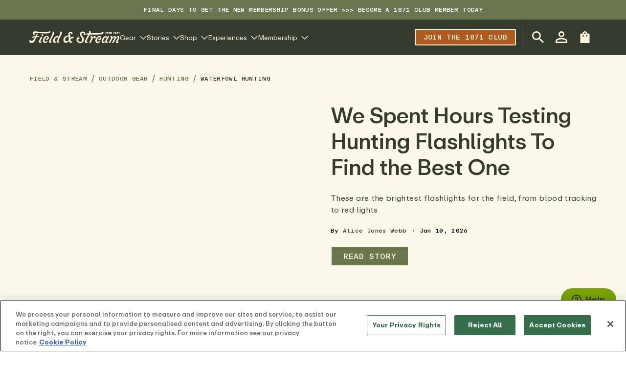

--- FILE ---
content_type: text/css
request_url: https://cdn.shopify.com/oxygen-v2/32408/21412/44331/2451296/build/_assets/fonts-FRNU2YU2.css
body_size: -321
content:
@font-face{font-family:ABC Repro;src:url(https://cdn.shopify.com/oxygen-v2/32408/21412/44331/2451296/build/_assets/ABCRepro-Screen-3ZT4BJMX.woff2) format("woff2"),url(https://cdn.shopify.com/oxygen-v2/32408/21412/44331/2451296/build/_assets/ABCRepro-Screen-TDUAQNY3.woff) format("woff");font-weight:350;font-style:normal;font-display:swap}@font-face{font-family:ABC Repro;src:url(https://cdn.shopify.com/oxygen-v2/32408/21412/44331/2451296/build/_assets/ABCRepro-Medium-SLSROKKK.woff2) format("woff2"),url(https://cdn.shopify.com/oxygen-v2/32408/21412/44331/2451296/build/_assets/ABCRepro-Medium-GAGBVJRB.woff) format("woff");font-weight:500;font-style:normal;font-display:swap}@font-face{font-family:ABC Repro;src:url(https://cdn.shopify.com/oxygen-v2/32408/21412/44331/2451296/build/_assets/ABCRepro-Bold-YSFVMXOF.woff2) format("woff2"),url(https://cdn.shopify.com/oxygen-v2/32408/21412/44331/2451296/build/_assets/ABCRepro-Bold-THHVE4MY.woff) format("woff");font-weight:700;font-style:normal;font-display:swap}@font-face{font-family:ABC Repro Mono;src:url(https://cdn.shopify.com/oxygen-v2/32408/21412/44331/2451296/build/_assets/ABCReproMono-Medium-RGCXS5NX.woff2) format("woff2"),url(https://cdn.shopify.com/oxygen-v2/32408/21412/44331/2451296/build/_assets/ABCReproMono-Medium-PPBXBV2F.woff) format("woff");font-weight:500;font-style:normal;font-display:swap}@font-face{font-family:Egyptian MT STD;src:url(https://cdn.shopify.com/oxygen-v2/32408/21412/44331/2451296/build/_assets/EgyptianExt-BRBUV57J.woff2) format("woff2"),url(https://cdn.shopify.com/oxygen-v2/32408/21412/44331/2451296/build/_assets/EgyptianExt-GWP6AX7H.woff) format("woff");font-weight:500;font-style:normal;font-display:swap}@font-face{font-family:ITF Franklin Gothic;src:url(https://cdn.shopify.com/oxygen-v2/32408/21412/44331/2451296/build/_assets/ITF-Franklin-Gothic-IL2UWC3S.woff2) format("woff2"),url(https://cdn.shopify.com/oxygen-v2/32408/21412/44331/2451296/build/_assets/ITF-Franklin-Gothic-T6Y6DAV5.woff) format("woff");font-weight:600;font-style:normal;font-display:swap}
/*# sourceMappingURL=https://cdn.shopify.com/oxygen-v2/32408/21412/44331/2451296/build/_assets/fonts-AUGEQUOT.css.map */


--- FILE ---
content_type: text/css
request_url: https://cdn.shopify.com/oxygen-v2/32408/21412/44331/2451296/build/_assets/_base-JC4BY2YT.css
body_size: -500
content:
body{font-family:var(--br-body-font-family, var(--br-font-family-primary));font-size:var(--br-body-font-size, var(--br-font-size));font-weight:var(--br-body-font-weight, var(--br-font-weight-medium));line-height:var(--br-body-line-height, var(--br-line-height-xl));letter-spacing:var(--br-body-letter-spacing, var(--br-letter-spacing));color:var(--br-body-color, var(--br-color-text));background:var(--br-body-background, var(--br-color-body))}
/*# sourceMappingURL=https://cdn.shopify.com/oxygen-v2/32408/21412/44331/2451296/build/_assets/_base-7KM7FACU.css.map */


--- FILE ---
content_type: text/css
request_url: https://cdn.shopify.com/oxygen-v2/32408/21412/44331/2451296/build/_assets/required-QQRSUETY.css
body_size: 2123
content:
:root{--br-color-black: #000;--br-color-white: #FFF;--br-color-brand-400: #FBF8EB;--br-color-brand-500: #FFF6DC;--br-color-brand-600: #A3B087;--br-color-brand-700: #849363;--br-color-brand-800: #6A7650;--br-color-brand-900: #363B30;--br-color-accent-400: #D7DAE3;--br-color-accent-500: #EBE5CC;--br-color-accent-600: #A14538;--br-color-accent-700: #3D5480;--br-color-accent-800: #CF6A25;--br-color-accent-900: #AF5A1F;--br-color-background-800: #F7F7F6;--br-color-background-900: #F7F7E7;--br-color-utility-300: #AD5EEB;--br-color-utility-400: #637342;--br-color-utility-500: #F9E531;--br-color-utility-600: #DA582F;--br-color-utility-700: transparent;--br-color-utility-800: #FFFFFF;--br-color-utility-900: #000000;--br-color-gray-100: #F9F9F9;--br-color-gray-200: #F3F3F3;--br-color-gray-300: #E6E6E6;--br-color-gray-400: #D9D9D9;--br-color-gray-500: #CCCCCC;--br-color-gray-600: #B3B3B3;--br-color-gray-700: #999999;--br-color-gray-800: #808080;--br-color-gray-900: #4D4D4D;--br-color-primary: var(--br-color-brand-900);--br-color-primary-text: var(--br-color-background-800);--br-color-primary-outline: var(--br-color-brand-900);--br-color-primary-accent: var(--br-color-accent-900);--br-color-secondary: var(--br-color-brand-800);--br-color-secondary-text: var(--br-color-background-800);--br-color-secondary-outline: var(--br-color-brand-800);--br-color-secondary-accent: var(--br-color-background-800);--br-color-tertiary: var(--br-color-utility-800);--br-color-tertiary-text: var(--br-color-accent-900);--br-color-tertiary-outline: var(--br-color-accent-900);--br-color-tertiary-accent: var(--br-color-accent-900);--br-color-success: var(--br-color-utility-400);--br-color-success-text: var(--br-color-utility-800);--br-color-success-outline: var(--br-color-utility-400);--br-color-success-accent: var(--br-color-utility-800);--br-color-warning: var(--br-color-utility-500);--br-color-warning-text: var(--br-color-utility-900);--br-color-warning-outline: var(--br-color-utility-500);--br-color-warning-accent: var(--br-color-utility-800);--br-color-danger: var(--br-color-utility-600);--br-color-danger-text: var(--br-color-utility-800);--br-color-danger-outline: var(--br-color-utility-600);--br-color-danger-accent: var(--br-color-utility-800);--br-color-featured-dark: var(--br-color-brand-900);--br-color-featured-dark-text: var(--br-color-brand-500);--br-color-featured-dark-outline: var(--br-color-brand-900);--br-color-featured-light: var(--br-color-brand-500);--br-color-featured-light-text: var(--br-color-brand-900);--br-color-featured-light-outline: var(--br-color-brand-500);--br-color-cream: var(--br-color-brand-500);--br-color-cream-text: var(--br-color-brand-900);--br-color-cream-outline: var(--br-color-brand-500);--br-color-outline-lt: transparent;--br-color-outline-lt-text: var(--br-color-brand-500);--br-color-outline-lt-outline: var(--br-color-brand-500);--br-color-featured-ghost-lt: transparent;--br-color-featured-ghost-lt-text: var(--br-color-brand-500);--br-color-featured-ghost-lt-outline: var(--br-color-brand-500);--br-color-outline-dk: transparent;--br-color-outline-dk-text: var(--br-color-brand-900);--br-color-outline-dk-outline: var(--br-color-brand-900);--br-color-featured-ghost-dk: transparent;--br-color-featured-ghost-dk-text: var(--br-color-brand-900);--br-color-featured-ghost-dk-outline: var(--br-color-brand-900);--br-color-footer-header: transparent;--br-color-footer-header-text: var(--br-color-brand-600);--br-color-footer-header-outline: var(--br-color-brand-500);--br-color-footer-icon: transparent;--br-color-footer-icon-text: var(--br-color-brand-500);--br-color-footer-icon-outline: var(--br-color-brand-500);--br-color-interact-primary: var(--br-color-brand-800);--br-color-interact-primary-text: var(--br-color-brand-500);--br-color-interact-primary-outline: var(--br-color-brand-500);--br-color-interact-primary-hover: var(--br-color-brand-900);--br-color-interact-primary-hover-text: var(--br-color-brand-500);--br-color-interact-primary-hover-outline: var(--br-color-brand-500);--br-color-interact-primary-pressed: var(--br-color-brand-700);--br-color-interact-primary-pressed-text: var(--br-color-brand-900);--br-color-interact-primary-pressed-outline: var(--br-color-brand-900);--br-color-interact-secondary: var(--br-color-accent-900);--br-color-interact-secondary-text: var(--br-color-brand-500);--br-color-interact-secondary-outline: var(--br-color-brand-500);--br-color-interact-secondary-hover: var(--br-color-brand-800);--br-color-interact-secondary-hover-text: var(--br-color-brand-500);--br-color-interact-secondary-hover-outline: var(--br-color-brand-500);--br-color-interact-secondary-pressed: var(--br-color-brand-700);--br-color-interact-secondary-pressed-text: var(--br-color-brand-900);--br-color-interact-secondary-pressed-outline: var(--br-color-brand-900);--br-color-interact-tertiary: var(--br-color-white);--br-color-interact-tertiary-text: var(--br-color-brand-800);--br-color-interact-tertiary-outline: var(--br-color-brand-800);--br-color-interact-tertiary-hover: var(--br-color-brand-800);--br-color-interact-tertiary-hover-text: var(--br-color-brand-500);--br-color-interact-tertiary-hover-outline: var(--br-color-brand-500);--br-color-interact-tertiary-pressed: var(--br-color-brand-700);--br-color-interact-tertiary-pressed-text: var(--br-color-brand-900);--br-color-interact-tertiary-pressed-outline: var(--br-color-brand-900);--br-color-interact-ghost: var(--br-color-brand-800);--br-color-interact-ghost-text: var(--br-color-black);--br-color-interact-ghost-outline: transparent;--br-color-interact-ghost-hover: transparent;--br-color-interact-ghost-hover-text: var(--br-color-brand-900);--br-color-interact-ghost-hover-outline: var(--br-color-black);--br-color-interact-ghost-pressed: transparent;--br-color-interact-ghost-pressed-text: var(--br-color-brand-900);--br-color-interact-ghost-pressed-outline: var(--br-color-black);--br-color-interact-success: var(--br-color-success);--br-color-interact-success-text: var(--br-color-success-text);--br-color-interact-success-outline: var(--br-color-success-outline);--br-color-interact-success-accent: var(--br-color-success-accent);--br-color-interact-success-hover: var(--br-color-background-900);--br-color-interact-success-hover-text: var(--br-color-brand-800);--br-color-interact-success-hover-outline: var(--br-color-background-900);--br-color-interact-success-hover-accent: var(--br-color-brand-800);--br-color-interact-success-pressed: var(--br-color-accent-900);--br-color-interact-success-pressed-text: var(--br-color-brand-900);--br-color-interact-success-pressed-outline: var(--br-color-accent-900);--br-color-interact-success-pressed-accent: var(--br-color-brand-900);--br-color-interact-warning: var(--br-color-warning);--br-color-interact-warning-text: var(--br-color-warning-text);--br-color-interact-warning-outline: var(--br-color-warning-outline);--br-color-interact-warning-accent: var(--br-color-warning-accent);--br-color-interact-warning-hover: var(--br-color-background-900);--br-color-interact-warning-hover-text: var(--br-color-brand-800);--br-color-interact-warning-hover-outline: var(--br-color-background-900);--br-color-interact-warning-hover-accent: var(--br-color-brand-800);--br-color-interact-warning-pressed: var(--br-color-accent-900);--br-color-interact-warning-pressed-text: var(--br-color-brand-900);--br-color-interact-warning-pressed-outline: var(--br-color-accent-900);--br-color-interact-warning-pressed-accent: var(--br-color-brand-900);--br-color-interact-danger: var(--br-color-danger);--br-color-interact-danger-text: var(--br-color-danger-text);--br-color-interact-danger-outline: var(--br-color-danger-outline);--br-color-interact-danger-accent: var(--br-color-danger-accent);--br-color-interact-danger-hover: var(--br-color-background-900);--br-color-interact-danger-hover-text: var(--br-color-brand-800);--br-color-interact-danger-hover-outline: var(--br-color-background-900);--br-color-interact-danger-hover-accent: var(--br-color-brand-800);--br-color-interact-danger-pressed: var(--br-color-accent-900);--br-color-interact-danger-pressed-text: var(--br-color-brand-900);--br-color-interact-danger-pressed-outline: var(--br-color-accent-900);--br-color-interact-danger-pressed-accent: var(--br-color-brand-900);--br-color-interact-applied-filter: var(--br-color-brand-400);--br-color-interact-applied-filter-text: var(--br-color-black);--br-color-interact-applied-filter-outline: var(--br-color-brand-400);--br-color-interact-applied-filter-hover: var(--br-color-brand-400);--br-color-interact-applied-filter-hover-text: var(--br-color-black);--br-color-interact-applied-filter-hover-outline: var(--br-color-brand-400);--br-color-interact-applied-filter-pressed: var(--br-color-brand-400);--br-color-interact-applied-filter-pressed-text: var(--br-color-black);--br-color-interact-applied-filter-pressed-outline: var(--br-color-brand-400);--br-color-body: var(--br-color-white);--br-color-contrast: var(--br-color-gray-900);--br-color-highlight: var(--br-color-utility-800);--br-color-panel: var(--br-color-body);--br-color-text: var(--br-color-black);--br-color-text-muted: var(--br-color-gray-800);--br-color-link: var(--br-color-brand-800);--br-color-link-hover: var(--br-color-brand-900);--br-color-link-pressed: var(--br-color-brand-700);--br-color-focus-outline: var(--br-color-utility-300);--br-color-boolean: var(--br-color-body);--br-color-boolean-text: var(--br-color-accent-900);--br-color-boolean-outline: currentColor;--br-color-boolean-selected: var(--br-color-accent-900);--br-color-boolean-selected-text: var(--br-color-utility-800);--br-color-boolean-selected-outline: var(--br-color-accent-900);--br-color-inactive: var(--br-color-gray-500);--br-color-inactive-accent: var(--br-color-gray-800);--br-color-badge-primary: var(--br-color-brand-700)}:root{--br-spacing-18: 1.125rem;--br-spacing-30: 1.875rem;--br-spacing-xs: .125rem;--br-spacing-2xs: .25rem;--br-spacing-sm: .5rem;--br-spacing: 1rem;--br-spacing-md: 1.5rem;--br-spacing-2md: 2rem;--br-spacing-lg: 2.5rem;--br-spacing-2lg: 3rem;--br-spacing-3lg: 3.5rem;--br-spacing-xl: 4rem;--br-spacing-2xl: 4.5rem;--br-spacing-3xl: 5rem;--br-spacing-nav: var(--height-nav);--br-spacing-screen: var(--screen-height, 100vh);--br-spacing-header: 3.75rem;--br-spacing-menu-drawer-li: 1.25rem;--br-spacing-2sm: .75rem;--br-spacing-3md: 2.25rem;--br-spacing-4lg: 3.75rem;--br-spacing-xxl: 7.5rem;--br-spacing-cart-page: 6.75rem}:root{--br-size-xs: .125rem;--br-size-2xs: .25rem;--br-size-sm: .5rem;--br-size: 1rem;--br-size-md: 1.5rem;--br-size-2md: 2rem;--br-size-lg: 2.5rem;--br-size-2lg: 3rem;--br-size-3lg: 3.5rem;--br-size-xl: 4rem;--br-size-2xl: 4.5rem;--br-size-3xl: 5rem}:root{--br-max-width-min: 20rem;--br-max-width-tiny: 30rem;--br-max-width-small: 48rem;--br-max-width-xsmall: 56rem;--br-max-width-medium: 64rem;--br-max-width-xmedium: 77.5rem;--br-max-width-large: 90rem;--br-max-width-xlarge: 102.5rem;--br-max-width-max: 160rem;--br-max-width-search-bar: 44rem;--br-max-width-mobile-logo: 11.25rem;--br-max-width-hero-banner: 33.5rem;--br-max-width-product-reviews: 68.5rem;--br-max-width-featured-post: 32.25rem}:root{--br-radius-xs: .125rem;--br-radius-sm: .25rem;--br-radius: .5rem;--br-radius-md: .625rem;--br-radius-lg: 1rem;--br-radius-button: .625em;--br-radius-full: 9999px}:root{--br-transition-duration-fast: 107ms;--br-transition-duration-default: 213ms;--br-transition-duration-medium: 426ms;--br-transition-duration-slow: 852ms;--br-transition-function-default: ease-in-out;--br-transition-function-bezier-ease: cubic-bezier(.4, .9, .25, 1);--br-transition-function-bounce: cubic-bezier(.4, .9, .25, 1.5);--br-transition-function-bounce-lg: cubic-bezier(.4, .9, .25, 2)}:root{--br-font-size-60: 3.75rem;--br-font-size-xs: .6875rem;--br-font-size-sm: .875rem;--br-font-size: 1rem;--br-font-size-md: 1.125rem;--br-font-size-md20: 1.3125rem;--br-font-size-md30: 1.5625rem;--br-font-size-lg: 1.25rem;--br-font-size-lg20: 2.0625rem;--br-font-size-lg30: 2.375rem;--br-font-size-xl: 3.125rem;--br-font-size-xl20: 4.1875rem;--br-font-size-xl30: 5.5625rem;--br-font-size-display: clamp(54px, calc(54px + .0625*(100vw - 768px)), 96px);--br-font-size-h1: clamp(36px, calc(36px + 28 * ((100vw - 768px) / 672)), 64px);--br-font-size-h2: clamp(32px, calc(32px + 16 * ((100vw - 768px) / 672)), 48px);--br-font-size-h3: clamp(28px, calc(28px + 8 * ((100vw - 768px) / 672)), 36px);--br-font-size-h4: clamp(24px, calc(24px + 0*(100vw - 768px)), 24px);--br-font-size-h5: clamp(20px, calc(20px + 0*(100vw - 768px)), 20px);--br-font-size-h6: clamp(12px, calc(12px + 0*(100vw - 768px)), 12px);--br-font-size-xs-to-sm: clamp(.6875rem, calc(.6875rem + .1875 * ((100vw - 48rem) / 42)), .875rem);--br-font-size-xs-to-base: clamp(.6875rem, calc(.6875rem + .3125 * ((100vw - 48rem) / 42)), 1rem);--br-font-size-sm-to-base: clamp(.875rem, calc(.875rem + .125 * ((100vw - 48rem) / 42)), 1rem);--br-font-size-sm-to-md: clamp(.875rem, calc(.875rem + .25 * ((100vw - 48rem) / 42)), 1.125rem);--br-font-size-base-to-md: clamp(1rem, calc(1rem + .125 * ((100vw - 48rem) / 42)), 1.125rem);--br-font-size-md-to-md20: clamp(1.125rem, calc(1.125rem + .1875 * ((100vw - 48rem) / 42)), 1.3125rem);--br-font-size-md20-to-lg: clamp(1.3125rem, calc(1.3125rem + .4375 * ((100vw - 48rem) / 42)), 1.75rem);--br-font-size-md30-to-lg20: clamp(1.5625rem, calc(1.5625rem + .75 * ((100vw - 48rem) / 42)), 2.3125rem);--br-font-size-2sm: .75rem;--br-font-size-2lg: 3.25rem;--br-font-family-primary: ABC Repro;--br-font-family-secondary: ABC Repro Mono;--br-font-family-tertiary: ITF Franklin Gothic;--br-font-family-quaternary: Egyptian MT STD;--br-font-family-display: ITF Franklin Gothic;--br-font-family-h6: ABC Repro Mono;--br-font-weight-light: 200;--br-font-weight-normal: 350;--br-font-weight-medium: 400;--br-font-weight-bold: 500;--br-font-weight-display: 600;--br-font-weight-h1: 500;--br-font-weight-h2: 500;--br-font-weight-h3: 500;--br-font-weight-h4: 500;--br-font-weight-h5: 500;--br-font-weight-h6: 400;--br-font-weight-bolder: 700;--br-line-height-sm: .75;--br-line-height: 1;--br-line-height-md: 1.15;--br-line-height-lg: 1.3;--br-line-height-xl: 1.5;--br-line-height-display: 1;--br-line-height-h1: 1.2;--br-line-height-h2: 1.2;--br-line-height-h3: 1.3;--br-line-height-h4: 1.2;--br-line-height-h5: 1.2;--br-line-height-h6: 1.2;--br-line-height-2md: 1.2;--br-line-height-3md: 1.22;--br-line-height-2sm: 1.1;--br-letter-spacing-sm: .04em;--br-letter-spacing: .06em;--br-letter-spacing-lg: .08em;--br-letter-spacing-tightest: -1px;--br-letter-spacing-biggest: .36px}:root{--br-z-index-above-modal: 6;--br-z-index-modal: 5;--br-z-index-above-overlay: 4;--br-z-index-overlay: 3;--br-z-index-above-base: 2;--br-z-index-base: 1;--br-z-index-negative: -1}.set--w-100{width:100%}.set--h-100{height:100%}.v-top{margin-bottom:auto}.v-middle{margin-top:auto;margin-bottom:auto}.v-bottom{margin-top:auto}.h-left{margin-right:auto}.h-center{margin-right:auto;margin-left:auto}.h-right{margin-left:auto}.t-left{align-items:flex-start;text-align:left}.t-left .component-links{justify-content:left}.t-center{align-items:center;text-align:center}.t-center .component-links{justify-content:center}.t-right{align-items:flex-end;text-align:right}.t-right .component-links{justify-content:right}.t-justify{text-align:justify}.d-before .component-media{order:1}.d-before .component-details,.d-after .component-media{order:0}.d-after .component-details{order:1}.d-overlay{position:relative}.d-overlay .component-details{position:absolute;top:0;left:0;width:100%;height:100%}@media (min-width: 48rem){.v-top-md{margin-top:initial;margin-bottom:auto}.v-middle-md{margin-top:auto;margin-bottom:auto}.v-bottom-md{margin-top:auto;margin-bottom:initial}.h-left-md{margin-right:auto;margin-left:initial}.h-center-md{margin-right:auto;margin-left:auto}.h-right-md{margin-right:initial;margin-left:auto}.t-left-md{align-items:flex-start;text-align:left}.t-left-md .component-links{justify-content:left}.t-center-md{align-items:center;text-align:center}.t-center-md .component-links{justify-content:center}.t-right-md{align-items:flex-end;text-align:right}.t-right-md .component-links{justify-content:right}.t-justify-md{align-items:stretch;text-align:justify}.t-justify-md .component-links{justify-content:stretch}.d-before-md .component-details,.d-after-md .component-details{position:static;width:initial;height:initial}.d-before-md .component-media{order:1}.d-before-md .component-details,.d-after-md .component-media{order:0}.d-after-md .component-details{order:1}.d-overlay-md{position:relative}.d-overlay-md .component-details{position:absolute;top:0;left:0;width:100%;height:100%}}[class*=max-width--]{margin-right:auto;margin-left:auto}.max-width{max-width:var(--br-max-width-tiny)}.max-width--min{max-width:var(--br-max-width-min)}.max-width--tiny{max-width:var(--br-max-width-tiny)}.max-width--small{max-width:var(--br-max-width-small)}.max-width--xsmall{max-width:var(--br-max-width-xsmall)}.max-width--medium{max-width:var(--br-max-width-medium)}.max-width--xmedium{max-width:var(--br-max-width-xmedium)}.max-width--large{max-width:var(--br-max-width-large)}.max-width--xlarge{max-width:var(--br-max-width-xlarge)}.max-width--max{max-width:var(--br-max-width-max)}.max-width--search-bar{max-width:var(--br-max-width-search-bar)}.max-width--mobile-logo{max-width:var(--br-max-width-mobile-logo)}.max-width--hero-banner{max-width:var(--br-max-width-hero-banner)}.max-width--product-reviews{max-width:var(--br-max-width-product-reviews)}.max-width--featured-post{max-width:var(--br-max-width-featured-post)}.sr-only{position:absolute;overflow:hidden;clip:rect(0 0 0 0);width:.0625rem;height:.0625rem;margin:-.0625rem;padding:0;border:0}@media (min-width: 48rem){.display--md-max{display:none!important}}@media (min-width: 64.0625rem){.display--md-to-lg,.display--lg-max{display:none!important}}@media (max-width: 64rem){.display--lg{display:none!important}}@media (max-width: 47.9375rem){.display--md,.display--md-to-lg{display:none!important}}.text-align--left{text-align:left}.text-align--center{text-align:center}.text-align--right{text-align:right}.text-align--justify{text-align:justify}.text-transform--uppercase{text-transform:uppercase}.inverted{transform:translate(calc(-100% + var(--br-inversion-xoffset, 0px)),calc(-100% + var(--br-inversion-yoffset, 0px)))}.inverted--vertically{transform:translate(var(--br-standard-xoffset, 0),calc(-100% + var(--br-inversion-yoffset, 0px)))}.inverted--horizontally{transform:translate(calc(-100% + var(--br-inversion-xoffset, 0px)),var(--br-standard-yoffset, 0))}
/*# sourceMappingURL=https://cdn.shopify.com/oxygen-v2/32408/21412/44331/2451296/build/_assets/required-A4F3AKXI.css.map */


--- FILE ---
content_type: text/css
request_url: https://cdn.shopify.com/oxygen-v2/32408/21412/44331/2451296/build/_assets/app-FHNJX4W4.css
body_size: 24289
content:
*,:before,:after{--tw-border-spacing-x: 0;--tw-border-spacing-y: 0;--tw-translate-x: 0;--tw-translate-y: 0;--tw-rotate: 0;--tw-skew-x: 0;--tw-skew-y: 0;--tw-scale-x: 1;--tw-scale-y: 1;--tw-pan-x: ;--tw-pan-y: ;--tw-pinch-zoom: ;--tw-scroll-snap-strictness: proximity;--tw-gradient-from-position: ;--tw-gradient-via-position: ;--tw-gradient-to-position: ;--tw-ordinal: ;--tw-slashed-zero: ;--tw-numeric-figure: ;--tw-numeric-spacing: ;--tw-numeric-fraction: ;--tw-ring-inset: ;--tw-ring-offset-width: 0px;--tw-ring-offset-color: #fff;--tw-ring-color: rgb(59 130 246 / .5);--tw-ring-offset-shadow: 0 0 #0000;--tw-ring-shadow: 0 0 #0000;--tw-shadow: 0 0 #0000;--tw-shadow-colored: 0 0 #0000;--tw-blur: ;--tw-brightness: ;--tw-contrast: ;--tw-grayscale: ;--tw-hue-rotate: ;--tw-invert: ;--tw-saturate: ;--tw-sepia: ;--tw-drop-shadow: ;--tw-backdrop-blur: ;--tw-backdrop-brightness: ;--tw-backdrop-contrast: ;--tw-backdrop-grayscale: ;--tw-backdrop-hue-rotate: ;--tw-backdrop-invert: ;--tw-backdrop-opacity: ;--tw-backdrop-saturate: ;--tw-backdrop-sepia: ;--tw-contain-size: ;--tw-contain-layout: ;--tw-contain-paint: ;--tw-contain-style: }::backdrop{--tw-border-spacing-x: 0;--tw-border-spacing-y: 0;--tw-translate-x: 0;--tw-translate-y: 0;--tw-rotate: 0;--tw-skew-x: 0;--tw-skew-y: 0;--tw-scale-x: 1;--tw-scale-y: 1;--tw-pan-x: ;--tw-pan-y: ;--tw-pinch-zoom: ;--tw-scroll-snap-strictness: proximity;--tw-gradient-from-position: ;--tw-gradient-via-position: ;--tw-gradient-to-position: ;--tw-ordinal: ;--tw-slashed-zero: ;--tw-numeric-figure: ;--tw-numeric-spacing: ;--tw-numeric-fraction: ;--tw-ring-inset: ;--tw-ring-offset-width: 0px;--tw-ring-offset-color: #fff;--tw-ring-color: rgb(59 130 246 / .5);--tw-ring-offset-shadow: 0 0 #0000;--tw-ring-shadow: 0 0 #0000;--tw-shadow: 0 0 #0000;--tw-shadow-colored: 0 0 #0000;--tw-blur: ;--tw-brightness: ;--tw-contrast: ;--tw-grayscale: ;--tw-hue-rotate: ;--tw-invert: ;--tw-saturate: ;--tw-sepia: ;--tw-drop-shadow: ;--tw-backdrop-blur: ;--tw-backdrop-brightness: ;--tw-backdrop-contrast: ;--tw-backdrop-grayscale: ;--tw-backdrop-hue-rotate: ;--tw-backdrop-invert: ;--tw-backdrop-opacity: ;--tw-backdrop-saturate: ;--tw-backdrop-sepia: ;--tw-contain-size: ;--tw-contain-layout: ;--tw-contain-paint: ;--tw-contain-style: }.\!container{width:100%!important}.container{width:100%}@media (min-width: 30rem){.\!container{max-width:30rem!important}.container{max-width:30rem}}@media (min-width: 48rem){.\!container{max-width:48rem!important}.container{max-width:48rem}}@media (min-width: 64.0625rem){.\!container{max-width:64.0625rem!important}.container{max-width:64.0625rem}}@media (min-width: 77.5rem){.\!container{max-width:77.5rem!important}.container{max-width:77.5rem}}@media (min-width: 90rem){.\!container{max-width:90rem!important}.container{max-width:90rem}}body{-webkit-font-smoothing:antialiased;-moz-osx-font-smoothing:grayscale}h1,h2,h3,h4,h5,.br-title--h1,.br-title--h2,.br-title--h3,.br-title--h4,.br-title--h5{letter-spacing:var(--br-letter-spacing-tightest)}p{letter-spacing:0}.image-caption{margin-top:.5rem}@media (max-width: 47.9375rem){.image-caption,.image-caption p{font-size:var(--br-font-size-sm)}}.eyebrow-text{font-family:var(--br-font-family-quaternary);font-size:var(--br-font-size-2sm);font-weight:var(--br-font-weight-bold);line-height:110%;letter-spacing:var(--br-letter-spacing);text-transform:uppercase}.search-header{padding:.75rem 1rem}@media (min-width: 64.0625rem){.search-header{padding-top:1.75rem;padding-bottom:1.75rem;padding-left:0;padding-right:0}}.search-header{background-color:var(--br-color-brand-400);border-bottom:2px solid var(--br-color-brand-700)}.search-bar{--br-input-background: var(--br-color-white)}.search-toggle{margin-top:1.5rem;margin-bottom:1.5rem;display:flex;justify-content:center;gap:1.5rem}@media (min-width: 64.0625rem){.search-toggle{margin-bottom:0;margin-top:2.5rem}}.search-toggle button{padding-top:.5rem;padding-bottom:.5rem;border-bottom:2px solid transparent}.search-toggle button.active{color:var(--br-color-brand-900);border-bottom:2px solid var(--br-color-brand-800)}.br-button--large{height:var(--br-button-lg-height)}.br-button--sm{height:var(--br-button-sm-height)}.react-player{position:relative;padding-top:56.25%}.react-player__video{position:absolute;top:0;left:0}.spinner{border:3px solid var(--br-color-interact-primary-text);border-radius:50%;border-top:3px solid var(--br-color-interact-primary);width:24px;height:24px;-webkit-animation:spin 2s linear infinite;animation:spin 2s linear infinite}@-webkit-keyframes spin{0%{-webkit-transform:rotate(0deg)}to{-webkit-transform:rotate(360deg)}}@keyframes spin{0%{transform:rotate(0)}to{transform:rotate(360deg)}}#launcher{margin:5px!important;bottom:0!important}@media (min-width: 48rem){#launcher{margin:10px 20px!important;bottom:70px!important}}.sr-only{position:absolute;width:1px;height:1px;padding:0;margin:-1px;overflow:hidden;clip:rect(0,0,0,0);white-space:nowrap;border-width:0}.visible{visibility:visible}.invisible{visibility:hidden}.static{position:static}.fixed{position:fixed}.absolute{position:absolute}.relative{position:relative}.sticky{position:sticky}.bottom-0{bottom:0}.left-0{left:0}.left-4{left:1rem}.left-\[50\%\]{left:50%}.right-0{right:0}.top-0{top:0}.top-4{top:1rem}.top-\[-50px\]{top:-50px}.top-full{top:100%}.z-10{z-index:10}.z-above-base{z-index:var(--br-z-index-above-base)}.z-overlay{z-index:var(--br-z-index-overlay)}.order-2{order:2}.m-4{margin:1rem}.m-auto{margin:auto}.mx-6{margin-left:1.5rem;margin-right:1.5rem}.mx-8{margin-left:2rem;margin-right:2rem}.mx-auto{margin-left:auto;margin-right:auto}.my-0{margin-top:0;margin-bottom:0}.my-10{margin-top:2.5rem;margin-bottom:2.5rem}.my-12{margin-top:3rem;margin-bottom:3rem}.my-16{margin-top:4rem;margin-bottom:4rem}.my-24{margin-top:6rem;margin-bottom:6rem}.my-4{margin-top:1rem;margin-bottom:1rem}.my-6{margin-top:1.5rem;margin-bottom:1.5rem}.my-8{margin-top:2rem;margin-bottom:2rem}.my-sm{margin-top:var(--br-spacing);margin-bottom:var(--br-spacing)}.mb-0{margin-bottom:0}.mb-1{margin-bottom:.25rem}.mb-10{margin-bottom:2.5rem}.mb-12{margin-bottom:3rem}.mb-16{margin-bottom:4rem}.mb-2{margin-bottom:.5rem}.mb-2xl{margin-bottom:var(--br-spacing-2xl)}.mb-3{margin-bottom:.75rem}.mb-4{margin-bottom:1rem}.mb-5{margin-bottom:1.25rem}.mb-6{margin-bottom:1.5rem}.mb-7{margin-bottom:1.75rem}.mb-8{margin-bottom:2rem}.mb-\[15px\]{margin-bottom:15px}.mb-\[5px\]{margin-bottom:5px}.mb-lg{margin-bottom:var(--br-spacing-lg)}.mb-md{margin-bottom:var(--br-spacing-md)}.mb-sm{margin-bottom:var(--br-spacing)}.mb-xs{margin-bottom:var(--br-spacing-xs)}.ml-1{margin-left:.25rem}.ml-2{margin-left:.5rem}.ml-3{margin-left:.75rem}.ml-auto{margin-left:auto}.ml-xs{margin-left:var(--br-spacing-xs)}.mr-1{margin-right:.25rem}.mr-2{margin-right:.5rem}.mr-3{margin-right:.75rem}.mr-4{margin-right:1rem}.mr-auto{margin-right:auto}.mt-0{margin-top:0}.mt-1{margin-top:.25rem}.mt-10{margin-top:2.5rem}.mt-12{margin-top:3rem}.mt-2{margin-top:.5rem}.mt-2xl{margin-top:var(--br-spacing-2xl)}.mt-3{margin-top:.75rem}.mt-4{margin-top:1rem}.mt-5{margin-top:1.25rem}.mt-6{margin-top:1.5rem}.mt-8{margin-top:2rem}.mt-\[3\.5rem\]{margin-top:3.5rem}.mt-\[56px\]{margin-top:56px}.mt-\[5px\]{margin-top:5px}.mt-\[85px\]{margin-top:85px}.mt-auto{margin-top:auto}.mt-lg{margin-top:var(--br-spacing-lg)}.mt-md{margin-top:var(--br-spacing-md)}.mt-sm{margin-top:var(--br-spacing)}.mt-xl{margin-top:var(--br-spacing-xl)}.mt-xs{margin-top:var(--br-spacing-xs)}.block{display:block}.inline-block{display:inline-block}.inline{display:inline}.flex{display:flex}.inline-flex{display:inline-flex}.table{display:table}.\!table-cell{display:table-cell!important}.grid{display:grid}.hidden{display:none}.h-11{height:2.75rem}.h-12{height:3rem}.h-\[150px\]{height:150px}.h-\[164px\]{height:164px}.h-\[170px\]{height:170px}.h-\[180px\]{height:180px}.h-\[20px\]{height:20px}.h-\[2px\]{height:2px}.h-\[33px\]{height:33px}.h-\[35px\]{height:35px}.h-\[420px\]{height:420px}.h-\[700px\]{height:700px}.h-auto{height:auto}.h-full{height:100%}.h-nav{height:var(--br-spacing-nav)}.max-h-\[19px\]{max-height:19px}.max-h-\[50px\]{max-height:50px}.min-h-\[20rem\]{min-height:20rem}.min-h-\[50px\]{min-height:50px}.min-h-\[fit-content\]{min-height:fit-content}.w-\[164px\]{width:164px}.w-\[200px\]{width:200px}.w-\[230px\]{width:230px}.w-\[290px\]{width:290px}.w-\[40px\]{width:40px}.w-fit{width:fit-content}.w-full{width:100%}.max-w-6xl{max-width:72rem}.max-w-\[1060px\]{max-width:1060px}.max-w-\[180px\]{max-width:180px}.max-w-\[350px\]{max-width:350px}.max-w-md{max-width:28rem}.max-w-screen-lg{max-width:64.0625rem}.max-w-screen-xl{max-width:77.5rem}.max-w-search-bar{max-width:var(--br-max-width-search-bar)}.flex-auto{flex:1 1 auto}.shrink{flex-shrink:1}.flex-grow,.grow{flex-grow:1}.basis-full{flex-basis:100%}.table-auto{table-layout:auto}.translate-x-\[-50\%\]{--tw-translate-x: -50%;transform:translate(var(--tw-translate-x),var(--tw-translate-y)) rotate(var(--tw-rotate)) skew(var(--tw-skew-x)) skewY(var(--tw-skew-y)) scaleX(var(--tw-scale-x)) scaleY(var(--tw-scale-y))}.transform{transform:translate(var(--tw-translate-x),var(--tw-translate-y)) rotate(var(--tw-rotate)) skew(var(--tw-skew-x)) skewY(var(--tw-skew-y)) scaleX(var(--tw-scale-x)) scaleY(var(--tw-scale-y))}.cursor-pointer{cursor:pointer}.appearance-none{appearance:none}.grid-cols-1{grid-template-columns:repeat(1,minmax(0,1fr))}.grid-cols-2{grid-template-columns:repeat(2,minmax(0,1fr))}.flex-col{flex-direction:column}.flex-wrap{flex-wrap:wrap}.content-start{align-content:flex-start}.content-end{align-content:flex-end}.items-start{align-items:flex-start}.items-end{align-items:flex-end}.items-center{align-items:center}.items-stretch{align-items:stretch}.justify-start{justify-content:flex-start}.justify-end{justify-content:flex-end}.justify-center{justify-content:center}.justify-between{justify-content:space-between}.gap-1{gap:.25rem}.gap-2{gap:.5rem}.gap-2xs{gap:var(--br-spacing-2xs)}.gap-3{gap:.75rem}.gap-4{gap:1rem}.gap-5{gap:1.25rem}.gap-6{gap:1.5rem}.gap-8{gap:2rem}.gap-\[10px\]{gap:10px}.gap-\[23px\]{gap:23px}.gap-\[26px\]{gap:26px}.gap-\[30px\]{gap:30px}.gap-\[74px\]{gap:74px}.space-y-3>:not([hidden])~:not([hidden]){--tw-space-y-reverse: 0;margin-top:calc(.75rem * calc(1 - var(--tw-space-y-reverse)));margin-bottom:calc(.75rem * var(--tw-space-y-reverse))}.self-center{align-self:center}.overflow-auto{overflow:auto}.overflow-hidden{overflow:hidden}.text-ellipsis{text-overflow:ellipsis}.whitespace-normal{white-space:normal}.break-words{overflow-wrap:break-word}.rounded{border-radius:.25rem}.rounded-\[7px\]{border-radius:7px}.rounded-lg{border-radius:.5rem}.rounded-none{border-radius:0}.rounded-sm{border-radius:.125rem}.rounded-bl-lg{border-bottom-left-radius:.5rem}.rounded-br-lg{border-bottom-right-radius:.5rem}.rounded-tl-lg{border-top-left-radius:.5rem}.rounded-tr-lg{border-top-right-radius:.5rem}.border{border-width:1px}.border-0{border-width:0px}.border-b{border-bottom-width:1px}.border-b-0{border-bottom-width:0px}.border-b-4{border-bottom-width:4px}.border-l-0{border-left-width:0px}.border-r-0{border-right-width:0px}.border-t{border-top-width:1px}.border-t-4{border-top-width:4px}.border-solid{border-style:solid}.border-brand-600{border-color:var(--br-color-brand-600)}.border-brand-800{border-color:var(--br-color-brand-800)}.border-contrast{border-color:var(--br-color-contrast)}.border-gray-300{border-color:var(--br-color-gray-300)}.border-gray-400{border-color:var(--br-color-gray-400)}.border-gray-500{border-color:var(--br-color-gray-500)}.border-gray-700{border-color:var(--br-color-gray-700)}.border-gray-800{border-color:var(--br-color-gray-800)}.border-red-500{--tw-border-opacity: 1;border-color:rgb(239 68 68 / var(--tw-border-opacity))}.\!bg-brand-500{background-color:var(--br-color-brand-500)!important}.bg-\[\#353A31\]{--tw-bg-opacity: 1;background-color:rgb(53 58 49 / var(--tw-bg-opacity))}.bg-\[\#363B30\]{--tw-bg-opacity: 1;background-color:rgb(54 59 48 / var(--tw-bg-opacity))}.bg-\[\#EEE7D4\]{--tw-bg-opacity: 1;background-color:rgb(238 231 212 / var(--tw-bg-opacity))}.bg-body{background-color:var(--br-color-body)}.bg-brand-400{background-color:var(--br-color-brand-400)}.bg-brand-900{background-color:var(--br-color-brand-900)}.bg-gray-200{background-color:var(--br-color-gray-200)}.bg-gray-300{background-color:var(--br-color-gray-300)}.bg-red-100{--tw-bg-opacity: 1;background-color:rgb(254 226 226 / var(--tw-bg-opacity))}.bg-white{background-color:var(--br-color-white)}.bg-zinc-500{--tw-bg-opacity: 1;background-color:rgb(113 113 122 / var(--tw-bg-opacity))}.p-0{padding:0}.p-2{padding:.5rem}.p-4{padding:1rem}.p-6{padding:1.5rem}.p-8{padding:2rem}.p-\[10px\]{padding:10px}.px-0{padding-left:0;padding-right:0}.px-1{padding-left:.25rem;padding-right:.25rem}.px-12{padding-left:3rem;padding-right:3rem}.px-3{padding-left:.75rem;padding-right:.75rem}.px-4{padding-left:1rem;padding-right:1rem}.px-6{padding-left:1.5rem;padding-right:1.5rem}.px-8{padding-left:2rem;padding-right:2rem}.py-10{padding-top:2.5rem;padding-bottom:2.5rem}.py-2{padding-top:.5rem;padding-bottom:.5rem}.py-2\.5{padding-top:.625rem;padding-bottom:.625rem}.py-20{padding-top:5rem;padding-bottom:5rem}.py-4{padding-top:1rem;padding-bottom:1rem}.py-6{padding-top:1.5rem;padding-bottom:1.5rem}.py-7{padding-top:1.75rem;padding-bottom:1.75rem}.py-8{padding-top:2rem;padding-bottom:2rem}.py-sm{padding-top:var(--br-spacing);padding-bottom:var(--br-spacing)}.\!pb-0{padding-bottom:0!important}.\!pt-0{padding-top:0!important}.pb-0{padding-bottom:0}.pb-10{padding-bottom:2.5rem}.pb-12{padding-bottom:3rem}.pb-2xl{padding-bottom:var(--br-spacing-2xl)}.pb-3{padding-bottom:.75rem}.pb-4{padding-bottom:1rem}.pb-5{padding-bottom:1.25rem}.pb-6{padding-bottom:1.5rem}.pb-8{padding-bottom:2rem}.pb-\[20px\]{padding-bottom:20px}.pb-\[26px\]{padding-bottom:26px}.pb-lg{padding-bottom:var(--br-spacing-lg)}.pb-md{padding-bottom:var(--br-spacing-md)}.pl-2{padding-left:.5rem}.pl-3{padding-left:.75rem}.pl-4{padding-left:1rem}.pl-8{padding-left:2rem}.pl-\[10px\]{padding-left:10px}.pl-\[12px\]{padding-left:12px}.pl-\[45px\]{padding-left:45px}.pr-10{padding-right:2.5rem}.pr-3{padding-right:.75rem}.pr-4{padding-right:1rem}.pr-8{padding-right:2rem}.pr-\[10px\]{padding-right:10px}.pr-\[32px\]{padding-right:32px}.pr-\[4rem\]{padding-right:4rem}.pr-xs{padding-right:var(--br-spacing-xs)}.pt-0{padding-top:0}.pt-1{padding-top:.25rem}.pt-4{padding-top:1rem}.pt-6{padding-top:1.5rem}.pt-7{padding-top:1.75rem}.pt-8{padding-top:2rem}.pt-\[0\.5rem\]{padding-top:.5rem}.pt-\[10px\]{padding-top:10px}.pt-\[20px\]{padding-top:20px}.pt-\[46px\]{padding-top:46px}.text-left{text-align:left}.text-center{text-align:center}.text-right{text-align:right}.font-quaternary{font-family:var(--br-font-family-quaternary)}.font-secondary{font-family:var(--br-font-family-secondary)}.font-tertiary{font-family:var(--br-font-family-tertiary)}.text-3xl{font-size:1.875rem;line-height:2.25rem}.text-4xl{font-size:2.25rem;line-height:2.5rem}.text-\[\.8rem\]{font-size:.8rem}.text-\[16px\]{font-size:16px}.text-\[18px\]{font-size:18px}.text-\[20px\]{font-size:20px}.text-\[23px\]{font-size:23px}.text-\[28px\]{font-size:28px}.text-\[30px\]{font-size:30px}.text-base-to-md{font-size:var(--br-font-size-base-to-md)}.text-h4{font-size:var(--br-font-size-h4)}.text-lg{font-size:var(--br-font-size-lg)}.text-md{font-size:var(--br-font-size-md)}.text-md-to-md20{font-size:var(--br-font-size-md-to-md20)}.text-md30{font-size:var(--br-font-size-md30)}.text-sm{font-size:var(--br-font-size)}.text-sm-to-base{font-size:var(--br-font-size-sm-to-base)}.text-sm-to-md{font-size:var(--br-font-size-sm-to-md)}.text-xs{font-size:var(--br-font-size-xs)}.text-xs-to-base{font-size:var(--br-font-size-xs-to-base)}.font-bold{font-weight:var(--br-font-weight-bold)}.font-bolder{font-weight:var(--br-font-weight-bolder)}.font-extrabold{font-weight:800}.font-medium{font-weight:var(--br-font-weight-medium)}.font-normal{font-weight:var(--br-font-weight-normal)}.uppercase{text-transform:uppercase}.\!capitalize{text-transform:capitalize!important}.capitalize{text-transform:capitalize}.not-italic{font-style:normal}.leading-\[1\.3\]{line-height:1.3}.leading-\[1\],.leading-none{line-height:1}.leading-tight{line-height:1.25}.text-\[\#333333\]{--tw-text-opacity: 1;color:rgb(51 51 51 / var(--tw-text-opacity))}.text-\[\#353A31\]{--tw-text-opacity: 1;color:rgb(53 58 49 / var(--tw-text-opacity))}.text-\[\#363B30\]{--tw-text-opacity: 1;color:rgb(54 59 48 / var(--tw-text-opacity))}.text-accent-900{color:var(--br-color-accent-900)}.text-brand-900{color:var(--br-color-brand-900)}.text-contrast{color:var(--br-color-contrast)}.text-red-500{--tw-text-opacity: 1;color:rgb(239 68 68 / var(--tw-text-opacity))}.text-red-900{--tw-text-opacity: 1;color:rgb(127 29 29 / var(--tw-text-opacity))}.text-white{color:var(--br-color-white)}.underline{text-decoration-line:underline}.shadow-\[0_13px_11px_5px_rgba\(0\,0\,0\,0\.75\)\]{--tw-shadow: 0 13px 11px 5px rgba(0,0,0,.75);--tw-shadow-colored: 0 13px 11px 5px var(--tw-shadow-color);box-shadow:var(--tw-ring-offset-shadow, 0 0 #0000),var(--tw-ring-shadow, 0 0 #0000),var(--tw-shadow)}.filter{filter:var(--tw-blur) var(--tw-brightness) var(--tw-contrast) var(--tw-grayscale) var(--tw-hue-rotate) var(--tw-invert) var(--tw-saturate) var(--tw-sepia) var(--tw-drop-shadow)}.transition{transition-property:color,background-color,border-color,text-decoration-color,fill,stroke,opacity,box-shadow,transform,filter,backdrop-filter;transition-timing-function:cubic-bezier(.4,0,.2,1);transition-duration:.15s}.\[--br-modal-max-height\:99\%\]{--br-modal-max-height: 99%}.\[--br-modal-outer-padding\:0\]{--br-modal-outer-padding: 0}.\[--br-modal-padding\:2\.375rem\]{--br-modal-padding: 2.375rem}.\[--br-modal-padding\:theme\(spacing\.sm\)\]{--br-modal-padding: var(--br-spacing)}.\[--br-modal-width\:70\.25rem\]{--br-modal-width: 70.25rem}.\[--heading-text-align\:center\]{--heading-text-align: center}.\[overflow-anchor\:none\]{overflow-anchor:none}[class*=motion--slide][class*=-active]{transition-property:opacity,transform;transition-duration:var(--br-transition-duration-medium);transition-timing-function:var(--br-transition-function-bezier-ease)}[class*=motion--slide][class*=-enter-from],[class*=motion--slide][class*=-leave-to]{opacity:0!important;transform:translate3d(var(--transition-translate, -100%, 0, 0))!important}[class*=motion--slide][class*=-enter-to],[class*=motion--slide][class*=-leave-from]{opacity:1!important;transform:translate3d(var(--transition-translate, 0, 0, 0))!important}.motion--slide-quick-add-enter-from,.motion--slide-quick-add-leave-to{--transition-translate: 0, .25rem, 0}:root{--height-nav: auto;--screen-height: 100vh;--br-media-border-radius: 0;--br-sidebar-border-radius: .375rem;--br-sidebar-top: .5rem;--br-sidebar-left: .5rem;--br-sidebar-right: .5rem;--br-sidebar-height:calc(100% - 1rem);--br-progress-bar-radius: .25rem;--br-title-font-family: var(--br-heading-title-font-family);--br-product-tile-name-font-family: var(--br-heading-title-font-family);--br-hero-media-border-radius: 0;--br-editorial-blockquote-background-color: var(--br-color-secondary);--br-editorial-blockquote-height: 100%;--br-editorial-blockquote-width: .1875rem;--br-editorial-blockquote-spacing-x: 0;--br-editorial-blockquote-spacing-top: 0;--br-editorial-block-spacing: 1.25rem;--br-editorial-table-header-background: transparent;--br-editorial-table-border: #EBE5CC;--br-editorial-divider-color: var(--br-color-brand-600);--br-editorial-divider-margin: 1.5rem;--br-editorial-heading-spacing-trailing: 1.5rem;--br-editorial-heading-spacing: 1.5rem;--br-editorial-link-color: var(--br-color-brand-900);--br-editorial-list-item-padding: 2rem;--br-editorial-list-spacing: 1.25rem}@media (min-width: 48rem){:root{--br-editorial-divider-margin: 2rem;--br-editorial-heading-spacing-trailing: 2rem;--br-editorial-heading-spacing: 2rem }}:root{--rating-icon-stroke: var(--br-color-static-secondary);--br-letter-spacing: .0225rem;--br-body-font-weight: var(--br-font-weight-normal);--br-title-display-text-transform: uppercase;--br-title-h6-text-transform: uppercase;--br-button-border-width: .12rem;--br-button-text-transform: uppercase;--br-button-line-height: 100%;--br-button-height: 2.625rem;--br-button-lg-height: 3.5rem;--br-button-sm-height: 2.125rem;--br-button-padding: .5rem 1.5rem;--br-icon-button-border-radius: 0;--br-icon-button-sm-size: 2.25rem;--br-icon-button-sm-icon-size: 1rem;--br-button-ghost-background: transparent;--br-button-disabled-border-color: var(--br-color-gray-800);--br-button-disabled-color: var(--br-color-gray-800);--br-button-font-weight: 400;--br-input-label-font-size: 12px;--br-input-border-radius: 0px;--br-input-border-color: var(--br-color-gray-400);--br-input-active-border-color: var(--br-color-brand-900);--br-input-disabled-color:var(--br-color-gray-800);--br-input-disabled-border-color:var(--br-color-gray-700);--br-input-disabled-background:var(--br-color-gray-500);--br-input-color: var(--br-color-brand-900);--br-input-font-weight: 350;--br-color-boolean-text: var(--br-color-brand-800);--br-input-placeholder-hover-color: var(--br-color-brand-900);--br-qty-selector-width: auto;--br-qty-selector-border: 1px solid var(--br-color-brand-800);--br-qty-selector-border-radius: 3px;--br-qty-selector-height: 3.375rem;--br-qty-selector-button-width: 3.375rem;--br-choice-border-color: var(--br-color-brand-900);--br-choice-border-radius: 0;--br-choice-label-color: var(--br-color-brand-900);--br-choice-selected-border-color: var(--br-color-brand-900);--br-color-boolean-selected: var(--br-color-brand-800);--br-color-boolean-selected-text: var(--br-color-brand-500);--br-color-inactive: var(--br-color-gray-400);--br-color-inactive-accent: var(--br-color-gray-600);--br-color-boolean-hover: var(--br-color-brand-500);--br-choice-knob-color: var(--br-color-brand-800);--br-choice-radio-knob-size: 12px;--br-input-primary-hover-background: var(--br-color-brand-500);--br-input-primary-hover-color: var(--br-color-black);--br-input-primary-hover-icon-color: var(--br-color-black);--br-input-ghost-background: transparent;--br-input-ghost-border-color: transparent;--br-input-disabled-border-color: var(--br-color-gray-500);--br-qty-selector-font-family: var(--br-font-family-primary);--br-qty-selector-font-size: 1rem;--br-qty-selector-font-weight: 350;--br-qty-selector-dropdown-color: var(--br-color-brand-800);--br-qty-selector-dropdown-hover-color: var(--br-color-brand-800);--br-choice-toggle-border-radius: 4px;--br-bullet-background: var(--br-color-brand-600);--br-bullet-hover-background: var(--br-color-brand-800);--br-bullet-active-background: var(--br-color-brand-800);--br-breadcrumb-font-size: .75rem;--br-breadcrumb-color: var(--br-color-brand-800);--br-breadcrumb-active-color: var(--br-color-brand-900);--br-breadcrumb-hover-color: var(--br-color-brand-900);--br-tabs-title-font-family: var(--br-font-family-secondary);--br-tabs-title-font-size: .75rem;--br-tabs-title-padding: .5rem 0;--br-tabs-title-open-border-color: var(--br-color-brand-700);--br-tabs-content-border-color: transparent;--br-breadcrumb-hover-text-decoration: none;--br-badge-border-radius: 0;--br-badge-text-height: auto;--br-badge-text-font-family: var(--br-font-family-quaternary);--br-badge-text-font-size: 12px;--br-badge-line-height: 110%;--br-badge-letter-spacing: var(--br-letter-spacing-biggest);--br-badge-text-padding: .375rem .75rem .1875rem;--br-badge-primary-color: var(--br-color-brand-500);--br-badge-primary-background: var(--br-color-accent-900);--br-badge-primary-border-color: var(--br-color-accent-900);--br-badge-secondary-color: var(--br-color-brand-500);--br-badge-secondary-background: var(--br-color-brand-800);--br-badge-secondary-border-color: var(--br-color-brand-800);--br-badge-tertiary-color: var(--br-color-brand-500);--br-badge-tertiary-background: var(--br-color-brand-900);--br-badge-tertiary-border-color: var(--br-color-brand-900);--br-badge-notify-min-width: 2rem;--br-badge-notify-height: 2rem;--br-badge-notify-radius: 100%;--br-badge-notify-padding: .5rem 0 .625rem;--br-badge-notify-lg-min-width: 2rem;--br-badge-notify-lg-height: 2rem;--br-badge-notify-md-min-width: 1.25rem;--br-badge-notify-md-height: 1.25rem;--br-accordion-border-width: .06rem;--br-accordion-border-color: var(--br-color-brand-800);--br-accordion-border-radius: 0;--br-accordion-toggle-font-family: var(--br-font-family-secondary);--br-accordion-toggle-text-transform: uppercase;--br-accordion-toggle-font-size: var(--br-font-size-sm);--br-accordion-toggle-height: auto;--br-accordion-toggle-padding: 1.5rem;--br-accordion-toggle-color: var(--br-color-brand-900);--br-accordion-content-font-family: var(--br-font-family-primary);--br-accordion-content-font-size: var(--br-font-size-sm);--br-accordion-content-color: var(--br-color-brand-900);--br-accordion-toggle-color-hover: var(--br-color-brand-900);--br-picker-option-min-width: 4.25rem;--br-picker-option-padding: .75rem;--br-picker-option-border-radius: .1875rem;--br-picker-label-spacing: .75rem;--br-picker-option-font-family: var(--br-font-family-primary);--br-picker-option-color: var(--br-color-brand-900);--br-picker-option-font-size: var(--br-font-size-sm);--br-picker-label-font-size: var(--br-font-size-sm);--br-swatch-width: 2.75rem;--br-swatch-size: 2.75rem;--br-picker-option-selected-border-color: var(--br-color-brand-900);--br-price-special-color: var(--br-color-accent-600);--br-rating-icon-active-color: var(--br-color-accent-900);--br-rating-icon-stroke: var(--br-color-accent-900);--br-rating-icon-negative-color: var(--br-color-brand-500);--br-modal-height: auto;--br-modal-max-height: 90vh;--br-modal-radius: 0;--br-product-tile-media-border-radius: 0;--br-swatch-selected-border-color: transparent;--br-product-tile-price-font-size: 1rem;--br-product-card-border-radius: 0;--br-quick-add-top-spacing: 0;--br-quick-add-atc-spacing: 1rem;--br-quick-add-horizontal-spacing: 0;--br-quick-add-scroll-gap: 1rem;--br-product-card-padding: 0;--br-content-tile-description-font-size: .875rem;--br-content-tile-description-font-weight: 350;--br-content-tile-link-list-spacing: 1rem;--br-content-tile-media-border-radius: 0;--br-top-bar-font-size: .75rem;--br-top-bar-background: var(--br-color-brand-800);--br-top-bar-color: var(--br-color-white);--header-logo-max-width: 215px;--header-background: var(--br-color-brand-900);--header-color: var(--br-color-brand-500);--mega-menu-background: var(--br-color-white);--mega-menu-color: var(--br-color-brand-900);--br-list-item-margin: 0 0 1rem;--br-sidebar-background: var(--br-color-white);--br-bar-background: var(--br-color-brand-900);--br-bar-color: var(--br-color-brand-500);--br-bar-height: var(--br-size-2xl);--br-media-border-radius: 0;--br-text-only-banner-eyebrow-color: var(--br-color-brand-900);--br-text-only-banner-eyebrow-font-size: var(--br-font-size-h6);--br-text-only-banner-eyebrow-font-weight: 500;--br-text-only-banner-eyebrow-font-family: var(--br-font-family-quaternary);--br-text-only-banner-title-color: var(--br-color-brand-900);--br-text-only-banner-description-color: var(--br-color-brand-900);--br-text-only-banner-description-font-size: var(--br-font-size-h3);--br-text-only-banner-description-font-weight: 500;--br-text-only-banner-description-font-family: var(--br-font-family-primary);--br-spatial-tagging-title-color: var(--br-color-black);--br-spatial-tagging-title-font-size: var(--br-font-size-h3);--br-spatial-tagging-title-font-weight: 500;--br-spatial-tagging-title-font-family: var(--br-font-family-primary);--br-icon-tile-title-font-weight: 500;--br-icon-tile-details-gap: var(--br-spacing);--br-icon-tile-title-font-size: var(--br-font-size-h5);--br-icon-tile-title-color: var(--br-color-brand-900);--br-icon-tile-title-font-family: var(--br-font-family-primary);--br-icon-tile-description-font-weight: 350;--br-icon-tile-description-color: var(--br-color-black);--br-icon-tile-description-font-size: var(--br-font-size-sm);--br-icon-tile-description-font-family: var(--br-font-family-primary);--br-hero-copy-max-width: var(--br-max-width-hero-banner);--br-hero-eyebrow-font-size: var(--br-font-size-sm);--br-hero-eyebrow-font-family: var(--br-font-family-quaternary);--br-hero-eyebrow-font-weight: var(--br-font-weight-bold);--br-hero-eyebrow-color: var(--br-color-white);--br-hero-title-color: var(--br-color-white);--br-hero-description-font-size: var(--br-font-size);--br-hero-description-font-family: var(--br-font-family-primary);--br-hero-description-font-weight: var(--br-font-weight-normal);--br-hero-description-color: var(--br-color-white);--br-hero-description-spacing: var(--br-spacing-sm)}@media (max-width: 47.9375rem){:root{--height-header: 3rem;--height-top-bar: 2.5rem;--br-sidebar-width: 100%;--br-sidebar-height: 100%;--br-sidebar-top: 0;--br-sidebar-bottom: 0;--br-sidebar-left: 0;--br-sidebar-right: 0;--br-sidebar-border-radius: 0 }}@media (min-width: 48rem){:root{--height-header: 4.5rem;--br-hero-description-font-size: var(--br-font-size-lg) }}@supports (height: 100lvh){:root{--screen-height: 100lvh }}.br-button--text{--br-link-font-size: 1rem;--br-letter-spacing: .48px;line-height:100%;text-transform:uppercase}.br-button--text.br-button--sm{--br-link-font-size: .875rem}.br-title--hdisplay,.br-input__label,.br-badge--text,.br-breadcrumbs__list-item,.br-tab__toggle,.br-select__control,.br-text-only-banner__eyebrow{text-transform:uppercase}.br-input__message,.br-input__error-message,.br-choice__label{font-weight:350}.br-title--hdisplay{letter-spacing:normal}.set--aspect-ratio-respect-media .br-image{aspect-ratio:initial}.set--aspect-ratio-respect-media .br-image__media{position:relative}.account-login-container form .br-input__control{background-color:#fff;height:50px}.account-login-container form .br-input__label{font-family:ABC Repro;text-transform:capitalize;font-size:20px;font-weight:500}.arrow{background-image:url([data-uri])}.account-wrapper{align-items:center}.sticky-header{position:relative;z-index:var(--br-z-index-above-overlay)}.header-container--floating .sticky-header,.header-container--floating .sticky-placeholder{position:absolute;left:0;width:100%}.header{color:var(--br-container-color, var(--header-color))}.header:not(.header--active){box-shadow:var(--header-box-shadow, 0 .0625rem 0 0 var(--header-box-shadow-color, rgba(0,0,0,.125)))}.sticky--scroll-down .header:not(.header--active){transform:translateY(-100%);opacity:0;visibility:hidden}.header .br-badge{z-index:10;--br-badge-notify-font-size: var(--br-font-size-2sm);--br-badge-primary-color: var(--br-color-white);--br-icon-badge-position-default: 18%;--br-badge-text-font-size: 9px;--br-badge-line-height: var(--br-line-height);font-weight:var(--br-font-weight-medium);letter-spacing:.36px;line-height:var(--br-line-height-2md)}@media (min-width: 48rem){.header .br-badge{--br-icon-badge-position-default: 23%;--br-badge-text-padding: .375rem .4375rem .1875rem;--br-badge-text-min-width: auto }}.header__search-button:disabled{--br-button-disabled-background: transparent;--br-button-disabled-border-color: transparent}.header--floating:not(.header--active){background:transparent;box-shadow:none}.header--floating:not(.header--active) .header-navigation,.header--floating:not(.header--active) .header-actions{box-shadow:0 0 0 .0625rem var(--br-color-contrast)}.header,.header-navigation,.header-actions,.header__btn-hamburger{background:var(--br-container-background, var(--header-background));transition-property:var(--header-transition-property, background, box-shadow, transform, opacity, visibility);transition-duration:var(--header-transition-duration, var(--br-transition-duration-default));transition-timing-function:var(--header-item-transition-function, var(--br-transition-function-default))}.header-navigation,.header-actions{border-radius:var(--header-floating-border-radius, .5rem)}.header-logo{max-width:var(--br-max-width-mobile-logo, 8rem)}.header__btn-hamburger{--br-button-ghost-color: var(--br-container-color, var(--header-color));--br-button-ghost-hover-color: var(--br-container-color, var(--header-color));--br-button-ghost-hover-border-color: var(--br-container-color, var(--header-color));border-radius:var(--header-floating-border-radius, .5rem);--br-icon-button-lg-size: var(--br-size-lg)}.header-actions .br-button{--br-button-ghost-color: var(--br-container-color, var(--header-color));--br-button-ghost-hover-color: var(--br-container-color, var(--header-color));--br-button-ghost-hover-border-color: var(--br-container-color, var(--header-color));--br-icon-button-lg-size: var(--br-size-lg)}@media (min-width: 48rem){.header-logo{max-width:var(--header-logo-max-width, 8rem)}.header__btn-hamburger,.header-actions .br-button{--br-icon-button-lg-size: var(--br-size-2lg)}}@media (min-width: 48rem) and (max-width: 64rem){.header{--br-spacing-header: 1.25rem}.header .header__nav-promo-btn{--br-button-font-size: var(--br-button-xs-font-size, var(--br-font-size-xs))}.header-logo{--header-logo-max-width: 125px}}@media (min-width: 64.0625rem){.header .header__nav-promo-btn{letter-spacing:.42px;--br-button-font-size: var(--br-button-sm-font-size, var(--br-font-size-sm))}}@media (min-width: 64.0625rem) and (max-width: 77.4375rem){.header-logo{--header-logo-max-width: 130px}}@media (max-width: 89.9375rem){.header .header__nav-promo-btn{--br-button-height: var(--br-button-sm-height, 2.75rem);--br-button-padding: var(--br-button-sm-padding, var(--br-spacing-xs) var(--br-spacing))}}@media (min-width: 90rem){.header .header__nav-promo-btn{--br-button-padding: .5rem 1.25rem}}.br-text-only-banner blockquote{quotes:"\201c""\201d";line-height:26px;font-weight:350;font-size:var(--br-font-size-h5);color:var(--br-color-brand-900);font-family:var(--br-font-family-primary);position:relative;margin-top:var(--br-spacing-md);padding-left:var(--br-spacing-30);padding-right:var(--br-spacing-30);width:auto;display:inline-block}.br-text-only-banner blockquote:before blockquote:after{color:var(--br-color-brand-900);font-size:var(--br-font-size-h5);margin:0;padding:0}.br-text-only-banner blockquote:before{content:open-quote;position:absolute;line-height:0;top:var(--br-spacing-18);left:0;font-size:200%;width:var(--br-spacing);height:var(--br-spacing);vertical-align:-.57em}.br-text-only-banner blockquote:after{content:close-quote;position:absolute;top:var(--br-spacing-18);right:0;line-height:0;font-size:200%;width:var(--br-spacing);height:var(--br-spacing)}.br-text-only-banner .br-text-only-banner__eyebrow{color:var(--br-text-only-banner-color, var(--br-text-only-banner-eyebrow-color))}.br-text-only-banner .br-text-only-banner__title{color:var(--br-text-only-banner-color, var(--br-text-only-banner-title-color))}.br-text-only-banner .br-text-only-banner__description{color:var(--br-text-only-banner-color, var(--br-text-only-banner-description-color))}.br-text-only-banner .br-text-only-banner__description p:not(:last-child){margin-bottom:var(--br-spacing)}.br-text-only-banner .br-text-only-banner__description ol,.br-text-only-banner .br-text-only-banner__description ul{padding:0 var(--br-spacing);margin:0 var(--br-spacing)}.br-text-only-banner .br-text-only-banner__description ol li:not(:last-child),.br-text-only-banner .br-text-only-banner__description ul li:not(:last-child){margin-bottom:var(--br-spacing)}.br-text-only-banner .br-text-only-banner__description a:link,.br-text-only-banner .br-text-only-banner__description a:visited{text-decoration:underline}.br-text-only-banner .br-text-only-banner__description a:link:hover,.br-text-only-banner .br-text-only-banner__description a:visited:hover{text-decoration:none}.br-icon-tile{--br-icon-tile-title-color: var(--br-icon-tile-title-color, var(--br-icon-tile-color));--br-icon-tile-description-color: var(--br-icon-tile-description-color, var(--br-icon-tile-color))}.br-icon-tile h1,.br-icon-tile h2,.br-icon-tile h3,.br-icon-tile h4,.br-icon-tile h5{text-transform:initial;letter-spacing:0;letter-spacing:-1px}.br-icon-tile .br-icon-tile__title:not(:first-child){margin-top:0}.megamenu-panel{color:var(--mega-menu-color, var(--header-color));background-color:var(--mega-menu-background, var(--header-background, var(--br-color-body)))}.menu-drawer .br-bar__close{z-index:20}.menu-drawer .br-bar__back button,.menu-drawer .br-bar__close button{--br-button-ghost-color: var(--br-color-brand-500);--br-button-hover-color: var(--br-color-brand-500);--br-button-hover-border-color: var(--br-color-brand-500)}.menu-drawer .br-bar__back .br-icon,.menu-drawer .br-bar__close .br-icon{--br-icon-color: var(--br-color-brand-500)}.menu-drawer .br-bar--no-back .br-bar__title{display:none}.menu-drawer .br-bar__title{font-family:var(--br-font-family-quaternary);font-size:var(--br-font-size-md);font-weight:var(--br-font-weight-medium);line-height:var(--br-line-height-2sm);letter-spacing:.9px;text-transform:uppercase}.menu-drawer .megamenu-link.level-1,.menu-drawer .megamenu-link.level-2{font-family:var(--br-font-family-secondary);font-size:var(--br-font-size-sm);font-weight:var(--br-font-weight-medium);line-height:var(--br-line-height);text-transform:uppercase;color:var(--br-color-brand-900);letter-spacing:.42px}.menu-drawer .megamenu-link.level-1 .br-icon,.menu-drawer .megamenu-link.level-2 .br-icon{--br-icon-color: var(--br-color-brand-800)}.menu-drawer .br-grid{padding:0 var(--br-spacing-md);gap:0}.menu-drawer .br-list{padding:1.25rem 0}.menu-drawer .br-badge{--br-badge-text-font-size: 9px;--br-badge-line-height: var(--br-line-height);--br-badge-text-padding: .375rem .5rem .1875rem;--br-badge-text-min-width: auto;--br-badge-color: var(--br-color-brand-800);--br-badge-border-color: var(--br-color-brand-800);font-weight:var(--br-font-weight-bold);letter-spacing:.27px}.menu-drawer .megamenu-link.level-3{font-family:var(--br-font-family-primary);font-size:var(--br-font-size-sm);font-weight:var(--br-font-weight-normal);line-height:var(--br-line-height-lg);color:var(--br-color-brand-900);padding-top:0;padding-bottom:0;border:0;letter-spacing:normal}.menu-drawer .promo__block-mobile .br-button{--br-button-font-size: var(--br-font-size-sm);--br-button-line-height: var(--br-line-height);letter-spacing:.42px}.menu-drawer__additional-link .megamenu-link.level-1{font-family:var(--br-font-family-secondary);font-size:var(--br-font-size-sm);font-weight:var(--br-font-weight-medium);line-height:var(--br-line-height);color:var(--br-color-brand-900);text-transform:uppercase;padding-top:0;padding-bottom:var(--br-spacing-md);border:0}.menu-drawer__additional-link:last-child .megamenu-link.level-1{padding-bottom:0}.megamenu .br-content-tile.d-overlay.set--aspect-ratio-respect-media{height:auto}.megamenu .br-content-tile--resize:hover .br-image__media{--br-media-width: 100%;--br-media-height: auto;top:unset;left:unset;right:unset;bottom:unset}.megamenu .br-content-tile .br-button--sm{--br-button-sm-font-size: var(--br-font-size-xs);letter-spacing:var(--br-letter-spacing-biggest)}@media (min-width: 48rem){.megamenu-item.level-1{padding:var(--br-spacing-md) 0}.megamenu-link.level-1{font-size:var(--br-font-size-sm);--br-button-icon-spacing-x: .5em;padding:0;--br-icon-margin-left: var(--br-size-sm);position:relative}.megamenu-link.level-2{--br-font-size-h6: var(--br-font-size-sm)}.megamenu-link.level-3{font-size:var(--br-font-size-sm);font-weight:var(--br-font-weight-normal);line-height:var(--br-line-height-lg)}.megamenu-panel{overflow-y:scroll;max-height:calc(100vh - var(--height-nav))}}@media (min-width: 64.0625rem){.megamenu-link.level-1{font-size:var(--br-font-size-sm)}}@media (min-width: 90rem){.megamenu-link.level-1{font-size:var(--br-font-size)}}.search-overlay{z-index:var(--br-z-index-above-overlay);position:absolute;right:0;left:0;background-color:var(--br-color-brand-400);overflow:auto;border-bottom:2px solid var(--br-color-brand-700)}@media (min-width: 48rem){.search-overlay{max-height:85vh}}.search-overlay .br-title--h6{color:var(--br-color-brand-900)}.search-overlay hr{height:1px;background-color:var(--br-color-brand-600);margin-top:1rem;margin-bottom:1rem}.search-overlay .br-product-tile{--br-price-regular-font-size: .875rem;--br-product-card-media-width: 4.25rem;--br-product-card-gap: .75rem}.search-overlay .br-product-tile__name{font-size:var(--br-price-regular-font-size);margin-top:0;margin-bottom:.25rem;line-height:130%}.search-overlay .br-product-tile__price,.search-overlay .br-product-tile__price .br-price__old{font-size:var(--br-price-regular-font-size)}.search-overlay .br-product-tile--card{margin-top:1rem}.search-overlay .br-product-tile--card:hover{--br-product-tile-image-opacity: 1;--br-product-tile-image-even-opacity: 1}.search-overlay .search-grid{row-gap:3rem}@media (max-width: 47.9375rem){.search-overlay .products-col{grid-row:2}.search-overlay .posts-col{grid-row:1}.search-overlay--has-results{height:calc(100vh - (var(--height-header) + var(--height-top-bar)));-webkit-overflow-scrolling:touch;padding-bottom:1.25rem}.sticky--active .search-overlay--has-results{height:calc(100vh - var(--height-header))}}.product-tile__atc{--br-icon-size: 1rem;--br-icon-button-width: 2.25rem;--br-icon-button-height: 2.25rem;--br-product-tile-atc-opacity: 1;width:var(--br-icon-button-width)}.product-tile .br-swatch{width:1.5rem;height:1.5rem;--br-swatch-selected-size: 100%%}.product-tile .br-swatch:before{width:1.5rem;height:1.5rem;padding-bottom:0}.product-tile .br-swatch--selected{width:2rem;height:2rem;--br-swatch-selected-size: 93%}.product-tile .br-swatch--selected:before{border:none;background:var(--br-color-brand-900);width:2rem;height:2rem}.product-tile .br-swatch--selected:after{background:var(--br-swatch-value)}.product-tile .br-swatch-picker__colors{padding:0;margin:0;align-items:center}.product-tile .br-title--h6{font-family:var(--br-font-family-secondary);color:var(--br-color-brand-800);letter-spacing:.0225rem;text-transform:uppercase}.br-product-tile__details{padding:.75rem 0 0}@media (min-width: 48rem){.br-product-tile__details{padding:1rem 0 0}}.br-product-tile__details:hover .br-product-tile__name,.br-product-tile__details:hover .br-title--h6{color:var(--br-color-accent-900)}.br-product-tile__details:hover .br-product-tile__name{text-decoration-line:underline}.br-product-tile__media-link{border:1px solid var(--br-color-gray-300)}.br-product-tile__name{--br-product-tile-name-font-size: .875rem;font-weight:var(--br-font-weight-bolder);letter-spacing:normal}@media (min-width: 48rem){.br-product-tile__name{--br-product-tile-name-font-size: 1rem}}.br-product-tile__name{margin-top:.38rem;margin-bottom:.12rem;line-height:130%}.br-product-tile__price{font-weight:var(--br-font-weight-normal);--br-price-old-font-size: 1rem}.br-product-tile__price .br-price__old{color:var(--br-color-gray-700)}.br-product-tile .br-option--strike-through.br-col button.br-option{color:var(--br-color-gray-700);background:linear-gradient(to left top,transparent 47.75%,var(--br-color-gray-700) 49.5%,var(--br-color-gray-700) 50.5%,transparent 52.25%)}.br-product-tile .br-option--strike-through.br-col button.br-option:hover:not(.br-option--selected){background:linear-gradient(to left top,transparent 47.75%,var(--br-color-gray-700) 49.5%,var(--br-color-gray-700) 50.5%,transparent 52.25%)}.br-product-tile .br-option--strike-through.br-col .br-option--selected.br-option{color:var(--br-color-gray-700);background:linear-gradient(to left top,var(--br-color-boolean-selected) 47.75%,var(--br-color-gray-700) 49.5%,var(--br-color-gray-700) 50.5%,var(--br-color-boolean-selected) 52.25%)}.br-product-tile .br-swatch--strike-through:after{background:linear-gradient(to left top,var(--br-swatch-value) 47.75%,var(--br-color-gray-700) 49.5%,var(--br-color-gray-700) 50.5%,var(--br-swatch-value) 52.25%)}.br-product-tile .br-swatch--strike-through:not(.br-swatch--selected):before,.br-product-tile .br-swatch--strike-through:not(.br-swatch--selected):after{border:0}.br-quick-add-container--modal{--br-modal-width: var(--br-quick-add-modal-width, inherit);--br-modal-padding: var(--br-quick-add-modal-padding, 0);--br-modal-outer-padding: var(--br-quick-add-modal-outer-padding, 0)}.br-quick-add--overlay{--private--quick-add-outer-spacing: var(--br-quick-add-outer-spacing, var(--br-spacing-sm));--private--quick-add-height: calc(var(--br-quick-add-height, 100%) - var(--private--quick-add-outer-spacing) * 2);--private--quick-add-max-height: calc(var(--br-quick-add-max-height, 100%) - var(--private--quick-add-outer-spacing) * 2);position:absolute;bottom:0;left:0;width:100%;height:100%;background:var(--br-quick-add-overlay-background, transparent)}.br-quick-add__panel{display:var(--br-quick-add-display, flex);flex-direction:var(--br-quick-add-flex-direction, column);padding-top:var(--br-quick-add-top-spacing, var(--br-spacing-lg));border:var(--br-quick-add-border);border-radius:var(--br-quick-add-border-radius);background:var(--br-quick-add-background, var(--br-color-panel));box-shadow:var(--br-quick-add-box-shadow)}.br-quick-add--inline .br-quick-add__panel{position:relative}.br-quick-add--overlay .br-quick-add__panel{position:absolute;left:var(--private--quick-add-outer-spacing);right:var(--private--quick-add-outer-spacing);bottom:var(--private--quick-add-outer-spacing);margin:auto;height:var(--private--quick-add-height);max-height:var(--private--quick-add-max-height)}.br-quick-add__content{display:var(--br-quick-add-content-display, flex);flex-direction:var(--br-quick-add-content-flex-direction, column);flex:var(--br-quick-add-content-flex, var(--br-quick-add-content-flex-grow, 1) var(--br-quick-add-content-flex-shrink, 1) var(--br-quick-add-content-flex-basis, auto) );max-height:100%;max-width:var(--br-quick-add-content-width)}.br-quick-add__pickers{overflow-y:auto;padding-left:var(--br-quick-add-horizontal-spacing, var(--br-spacing-sm));padding-right:var(--br-quick-add-horizontal-spacing, var(--br-spacing-sm));padding-bottom:var(--br-quick-add-scroll-gap, var(--br-spacing-lg))}.br-quick-add__close-button{position:absolute;right:var(--br-quick-add-close-button-position, var(--br-spacing-sm));top:var(--br-quick-add-close-button-position, var(--br-spacing-sm))}.br-quick-add__group:not(:last-child){margin-bottom:var(--br-spacing)}.br-quick-add__atc{margin-top:auto;padding:var(--br-quick-add-atc-spacing, var(--br-spacing-sm));border-top:var(--br-quick-add-atc-border, var(--br-quick-add-atc-border-style, solid) var(--br-quick-add-atc-border-width, .0625rem) var(--br-quick-add-atc-border-color, var(--br-color-contrast)) )}.product-quick-add{--br-quick-add-outer-spacing: 0;--br-quick-add-border-radius: 0;--br-quick-add-box-shadow: none;border:solid 4px var(--br-color-brand-800)}@media (max-width: 47.9375rem){.product-quick-add{border:none;border-top:solid 4px var(--br-color-brand-800)}}.product-quick-add__picker--many-options .br-row{display:grid;grid-template-columns:1fr 1fr 1fr}.product-quick-add__picker--many-options button{width:100%}.product-quick-add .br-picker__label{--br-picker-label-spacing: .25rem;margin:0 0 var(--br-picker-label-spacing) 0}.product-quick-add .br-picker__label-key{font-weight:var(--br-font-weight-bolder);line-height:var(--br-line-height-lg);color:var(--br-color-brand-900);letter-spacing:normal}.product-quick-add .br-picker__label-value{font-weight:var(--br-font-weight-normal);display:none}.product-quick-add .br-option__label{font-weight:var(--br-font-weight-normal);white-space:nowrap}.product-quick-add .br-add-to-cart{padding-left:0;padding-right:0}@media (min-width: 48rem){.product-quick-add .br-add-to-cart__button{--br-button-sm-font-size: 11px;--br-button-letter-spacing: .33px }}.br-quick-add__panel{top:0;padding-left:var(--br-spacing-md);padding-right:var(--br-spacing-md);padding-top:var(--br-spacing)}.br-quick-add__panel .br-product-tile__media-link{border:none}.br-quick-add__panel .br-product-tile .br-title--h6{letter-spacing:var(--br-letter-spacing-biggest)}.br-quick-add__panel .br-product-tile__name{--br-product-tile-name-font-size: var(--br-font-size)}.br-quick-add__panel .br-product-tile__name,.br-quick-add__panel .br-product-tile__price{letter-spacing:normal}.br-quick-add__close-button{z-index:1}.br-quick-add__pickers{overflow-y:scroll}@media (max-width: 47.9375rem){.br-quick-add__pickers .br-swatch{--br-swatch-width: 1.75rem;--br-swatch-size: 1.75rem}.br-quick-add__pickers .br-swatch:before{width:1.75rem;height:1.75rem;padding-bottom:0}.br-quick-add__pickers .br-swatch:after{width:32px;height:32px}.br-quick-add__pickers .br-swatch--selected{--br-swatch-width: 2.25rem;--br-swatch-size: 2.25rem}.br-quick-add__pickers .br-swatch--selected:before{border:none;background:var(--br-color-brand-900);width:2.25rem;height:2.25rem}.br-quick-add__pickers .br-swatch--selected:after{background:var(--br-swatch-value);width:32px;height:32px}}.br-quick-add-container--modal{--br-modal-max-height: 80%}.product-quick-add__card{--br-product-card-padding-top: 0rem;--br-product-card-padding-bottom: 1rem;--br-product-card-align-items: center;--br-product-card-gap: var(--br-spacing);border-bottom:solid 1px var(--br-color-brand-800);margin-bottom:var(--br-spacing);padding:var(--br-product-card-padding-top) 0 var(--br-product-card-padding-bottom);padding-left:0;padding-right:0}.product-quick-add__card .br-title--h6{color:var(--br-color-accent-900)}.product-tile__quick-qty{--br-qty-selector-width: 100%;--br-input-border-width: .125rem;position:absolute;right:var(--br-product-tile-atc-right, var(--br-spacing-sm));bottom:var(--br-product-tile-atc-bottom, var(--br-spacing-sm));width:calc(100% - var(--br-spacing-sm) * 2)}@media (max-width: 47.9375rem){.product-tile__quick-qty{--br-qty-selector-button-plus-border-radius: 0 50% 50% 0;--br-qty-selector-button-minus-border-radius: 50% 0 0 50% }}.shoppable-item{display:flex;position:relative;align-items:start;flex-wrap:wrap;gap:var(--br-spacing)}.shoppable-item__media{flex:0 0 var(--shoppable-item-media-width, 7rem)}.shoppable-item__main{flex:1 1}.shoppable-item__head{display:flex;gap:var(--br-spacing-md);margin-bottom:var(--br-spacing-md)}.shoppable-item__body{display:flex;gap:var(--br-spacing-md)}@media (max-width: 47.9375rem){.shoppable-item__body{flex-direction:column}}@media (min-width: 48rem){.shoppable-item__body{flex-wrap:wrap;justify-content:space-between;align-items:end}.shoppable-item__body-col{flex:0 1 22rem}}@media (max-width: 47.9375rem){.shoppable-item__body-col{flex-direction:column}}.shoppable-item__footer{flex:1 1 100%}.shoppable-item__picker:not(:last-child){margin-bottom:var(--br-spacing-sm)}.br-badge.br-badge--notify.br-badge--md{--br-badge-notify-min-width: 1.25rem;--br-badge-notify-height: 1.25rem;--br-badge-notify-padding: .375rem 0}.br-select--ghost .br-input__control{border-color:transparent}.br-select--ghost:hover{border-width:1}.br-select--ghost:hover .br-input__control{border-top-color:transparent;border-left-color:transparent;border-right-color:transparent;border-bottom-color:var(--br-color-black)}.br-split-section .br-split-section__badge .br-badge{line-height:25px;display:flex;align-items:center;padding:4px var(--br-font-size-2sm) 0 var(--br-font-size-2sm);--br-badge-background: transparent}.br-split-section .br-split-section__badge .br-badge--light{--br-badge-color: var(--br-color-brand-500);--br-badge-border-color: var(--br-color-brand-500)}.br-split-section .br-split-section__badge .br-badge--dark{--br-badge-color: var(--br-color-brand-900);--br-badge-border-color: var(--br-color-brand-900)}.br-split-section .br-split-section__badge span+span{margin:0 2px 0 3px}.br-split-section .br-split-section__title{margin:unset;line-height:1}.br-split-section .br-split-section__eyebrow,.br-split-section .br-split-section__badge{margin-bottom:var(--br-spacing-md);font-size:var(--br-font-size-2sm);font-family:var(--br-font-family-quaternary)}.br-split-section .br-split-section__eyebrow{text-transform:uppercase;margin-bottom:var(--br-spacing)}@media (min-width: 48rem){.br-split-section .br-split-section__eyebrow{margin-bottom:var(--br-spacing-md)}}.br-split-section .br-split-section__user,.br-split-section .br-split-section__link-list{margin-top:var(--br-spacing-md)}.br-split-section .br-split-section__description{font-family:var(--br-font-family-primary);font-weight:350}.br-split-section .br-split-section__description:not(:first-child){--br-split-section-description-spacing: var(--br-spacing)}@media (min-width: 48rem){.br-split-section .br-split-section__description:not(:first-child){--br-split-section-description-spacing: var(--br-spacing-md) }}.br-split-section .br-split-section__user{font-size:var(--br-font-size-2sm);font-family:var(--br-font-family-secondary);text-transform:uppercase;font-weight:400;letter-spacing:1px}.br-split-section .br-split-section__user .br-split-section__author{margin-right:4px}.br-split-section .br-split-section__user .br-split-section__date{margin-left:4px}.split-hero-banner .br-row{margin:0}@media (max-width: 64rem){.split-hero-banner .br-row .br-col:first-child{padding:0}}@media (min-width: 64.0625rem){.split-hero-banner .br-row .br-col:first-child{padding-top:0;padding-bottom:0;padding-left:0}}.split-hero-banner .br-hero .br-image{aspect-ratio:.625}@media (min-width: 48rem){.split-hero-banner .br-hero .br-image{aspect-ratio:1.6}}@media (min-width: 64.0625rem){.split-hero-banner .br-hero .br-image{aspect-ratio:1}}@media (min-width: 77.5rem){.split-hero-banner .br-hero .br-image{aspect-ratio:1.3}}@media (min-width: 90rem){.split-hero-banner .br-hero .br-image{aspect-ratio:1.5}}.br-editorial{color:var(--br-color-brand-900)}@media (max-width: 47.9375rem){.br-editorial{font-size:var(--br-font-size-sm)}}.br-editorial h1{font-size:var(--br-font-size-h1);font-weight:var(--br-font-weight-h1);line-height:var(--br-line-height-h1)}.br-editorial h2{font-size:var(--br-font-size-h2);font-weight:var(--br-font-weight-h2);line-height:var(--br-line-height-h2)}.br-editorial h3{font-size:var(--br-font-size-h3);font-weight:var(--br-font-weight-h3);line-height:var(--br-line-height-h3)}.br-editorial h4{font-size:var(--br-font-size-h4);font-weight:var(--br-font-weight-h4);line-height:var(--br-line-height-h4)}.br-editorial h5{font-size:var(--br-font-size-h5);font-weight:var(--br-font-weight-h5);line-height:var(--br-line-height-h5)}.br-editorial h6{font-size:var(--br-font-size-h6);font-weight:var(--br-font-weight-h6);line-height:var(--br-line-height-h6)}.br-editorial p,.br-editorial ol,.br-editorial ul{--br-body-line-height: 130%;line-height:var(--br-body-line-height);white-space:pre-wrap}.br-editorial hr:not(.editorial-embed *){margin-left:0;margin-right:0}.br-editorial table{background-color:var(--br-color-brand-400);display:block;table-layout:fixed;overflow-x:auto;font-size:var(--br-font-size)}@media (min-width: 64.0625rem){.br-editorial table{display:table}}.br-editorial table{--br-editorial-table-spacing: 2.25rem}@media (min-width: 48rem){.br-editorial table{--br-editorial-table-spacing: 2rem }}.br-editorial table th{font-size:var(--br-font-size-h6);font-family:var(--br-font-family-secondary);font-weight:var(--br-font-weight-normal);letter-spacing:.0225rem;text-transform:uppercase;color:var(--br-color-gray-900);padding:1.5rem}@media (min-width: 64.0625rem){.br-editorial table th{padding:1.25rem 1rem}}.br-editorial table tr{border-top:1px solid var(--br-editorial-table-border);width:100%}.br-editorial table tr:first-child{border-top:none}.br-editorial table td{font-size:var(--br-font-size-sm);padding:1.5rem}@media (min-width: 64.0625rem){.br-editorial table td{padding:1.25rem 1rem}}.br-editorial table td{line-height:130%}.br-editorial table td a{color:var(--br-color-gray-900)!important}.br-editorial table tbody{width:auto}@media (min-width: 64.0625rem){.br-editorial table tbody{width:100%}}.br-editorial table tbody{border:1px solid var(--br-editorial-table-border)}.editorial-embed{margin-top:1.5rem;margin-bottom:1.5rem}@media (min-width: 64.0625rem){.editorial-embed{margin-top:2rem;margin-bottom:2rem}}.pagination{margin-bottom:2rem;display:flex;flex-direction:column;align-items:center}@media (min-width: 48rem){.pagination{margin-bottom:0}}.pagination__message{margin-top:.75rem;letter-spacing:0em;color:var(--br-color-brand-900);font-size:var(--br-font-size-sm);line-height:var(--br-line-height-lg)}.pagination .br-pagination .br-button[disabled]:not(.br-button--loading){--br-button-background: transparent;--br-button-border-color: transparent}.pagination .br-pagination .br-pagination__item--current{--br-button-background: var(--br-color-brand-900);border-radius:0}.br-content-tile.d-overlay{height:100%;--br-content-tile-description-color: var(--br-color-white);--br-content-tile-title-color: var(--br-color-white);--br-link-list-width: auto;--br-content-tile-copy-width: 24.375rem;--br-content-tile-description-spacing: .5rem}.br-content-tile.d-overlay .br-content-tile__media{height:100%}.br-content-tile.d-overlay .br-content-tile__image{--br-media-container-height: 100%}.plp__header{padding-top:1.5rem;padding-bottom:1.5rem}@media (min-width: 64.0625rem){.plp__header{padding-top:1.75rem;padding-bottom:1.75rem}}@media (min-width: 48rem){.plp__header{background-color:var(--br-color-brand-400);border-bottom:1px solid var(--br-color-gray-300)}.plp__header .br-title{--br-heading-title-color: var(--br-color-brand-900) }}.plp .top-content{padding-bottom:1.5rem}@media (min-width: 48rem){.plp .top-content{padding-bottom:2.5rem}}.plp .top-content .carousel-custom .br-icon-button{--br-icon-button-width: 2.25rem;--br-icon-button-height: 2.25rem}.plp .br-content-tile .br-button--sm{--br-button-sm-font-size: var(--br-font-size-xs);letter-spacing:.33px}.plp__interrupter .br-content-tile__description{line-height:var(--br-line-height-lg);letter-spacing:normal}.plp .bottom-content{padding-top:0;padding-bottom:2rem}@media (min-width: 48rem){.plp .bottom-content{padding-top:2.5rem;padding-bottom:2.5rem}}.plp .bottom-content .br-editorial{border-top:1px solid var(--br-color-gray-300);--br-editorial-heading-spacing: var(--br-spacing);--br-editorial-heading-font-weight: var(--br-font-weight-bold);padding-top:2rem}@media (min-width: 48rem){.plp .bottom-content .br-editorial{--br-editorial-heading-spacing: var(--br-spacing-md) }}.plp__sort{display:flex;width:100%;flex-direction:column;justify-content:space-between}@media (min-width: 48rem){.plp__sort{width:auto;flex-direction:row}}@media (min-width: 64.0625rem){.plp__sort{order:2}}.plp .br-select{margin-bottom:1rem;width:100%;flex-grow:1;text-transform:uppercase;--br-input-height: 3rem}@media (min-width: 48rem){.plp .br-select{margin-bottom:0;width:280px;max-width:420px;flex-grow:0}}@media (min-width: 64.0625rem){.plp .br-select{width:420px;--br-input-margin: 0 0 0 var(--br-spacing-sm)}}.pdp__buy-box{max-width:68.5rem;margin:0 auto}.pdp__gallery{position:relative}@media (min-width: 48rem){.pdp__gallery .br-image{border:1px solid var(--br-color-gray-300)}}.pdp__gallery .play-icon{position:absolute;bottom:.75rem;right:.75rem;z-index:1}.pdp__gallery .br-gallery__item{position:relative}.pdp__gallery-modal .swiper-wrapper{align-items:center}.pdp__gallery-modal .br-carousel__nav--fixed{--br-carousel-navigation-position: absolute}.pdp__badge{z-index:1;font-weight:var(--br-font-weight-bold);--br-badge-text-padding: .375rem .5rem .1875rem;--br-badge-letter-spacing: var(--br-letter-spacing-biggest);--br-badge-text-min-width: auto}@media (max-width: 47.9375rem){.pdp__info{padding:0 1.47rem}}.pdp__special-message{color:var(--br-color-brand-900);text-align:center;font-family:var(--br-font-family-primary);font-size:var(--br-font-size-sm);font-weight:var(--br-font-weight-normal);line-height:130%}.pdp__special-message a{text-decoration:underline}.br-zoom--full-screen .br-modal__content{overflow:hidden}.br-zoom--full-screen .br-carousel__main .swiper-slide img{max-height:90vh;width:auto;margin:0 auto}.pdp__info .br-price{line-height:var(--br-line-height-3md);flex-wrap:nowrap}.pdp__info .br-price__old{font-size:1.125rem;font-weight:350}.pdp__info .br-price__regular,.pdp__info .br-price__special{font-weight:500}.pdp__info .br-title--h4{color:var(--br-color-brand-900);--br-title-line-height: var(--br-line-height-3md) !important}.pdp__info .br-title--h6{font-family:var(--br-font-family-secondary);color:var(--br-color-brand-800);letter-spacing:.0225rem;text-transform:uppercase}.product-ratings{display:flex;cursor:pointer;gap:.25rem}.product-ratings__count{font-size:var(--br-font-size-sm);line-height:130%;font-weight:var(--br-font-weight-normal);color:var(--br-color-brand-900)}.product-ratings .br-rating{gap:.25em}.pdp__picker .br-row{display:flex}@media (max-width: 47.9375rem){.pdp__picker .br-row{display:grid;grid-template-columns:1fr 1fr}.pdp__picker--many-options .br-row{display:grid;grid-template-columns:1fr 1fr 1fr}}.pdp__picker .br-picker__contents button.br-option{width:100%;padding:0 1.44rem}.pdp__picker .pdp__picker--size-chart{font-size:var(--br-font-size-xs);color:var(--br-color-brand-900);text-transform:capitalize;text-decoration:underline}.pdp__picker .br-option__label{white-space:nowrap;text-transform:uppercase;font-weight:var(--br-font-weight-normal);line-height:130%;padding-left:0;padding-right:0}.pdp__picker .br-picker__label{margin-left:0;margin-right:0;margin-top:0}.pdp__picker .br-picker__label-key{font-weight:var(--br-font-weight-bolder);line-height:var(--br-line-height-lg);color:var(--br-color-brand-900)}.pdp__picker .br-picker__label-key:after{content:": "}.pdp__picker .br-picker__label-value{font-weight:var(--br-font-weight-normal);line-height:var(--br-line-height-lg);color:var(--br-color-brand-900);letter-spacing:0}.pdp__picker .br-option--strike-through.br-col button.br-option{color:var(--br-color-gray-700);background:linear-gradient(to left top,transparent 47.75%,var(--br-color-gray-700) 49.5%,var(--br-color-gray-700) 50.5%,transparent 52.25%)}.pdp__picker .br-option--strike-through.br-col button.br-option:hover:not(.br-option--selected){background:linear-gradient(to left top,transparent 47.75%,var(--br-color-gray-700) 49.5%,var(--br-color-gray-700) 50.5%,transparent 52.25%)}.pdp__picker .br-option--strike-through.br-col .br-option--selected.br-option{color:var(--br-color-gray-700);background:linear-gradient(to left top,var(--br-color-boolean-selected) 47.75%,var(--br-color-gray-700) 49.5%,var(--br-color-gray-700) 50.5%,var(--br-color-boolean-selected) 52.25%)}.pdp__picker .br-swatch--selected:after{width:94%;height:94%}.pdp__picker .br-swatch--strike-through:not(.br-swatch--selected):before{opacity:0}.pdp__picker .br-swatch--strike-through:after{background:linear-gradient(to left top,var(--br-swatch-value) 47.75%,var(--br-color-gray-700) 49.5%,var(--br-color-gray-700) 50.5%,var(--br-swatch-value) 52.25%)}.pdp__picker .br-swatch--strike-through:not(.br-swatch--selected):after{border:4px solid white}.pdp__atc{align-items:stretch;gap:.75rem}@media (min-width: 48rem){.pdp__atc{gap:1rem}}@media (max-width: 47.9375rem){.pdp__atc{padding-top:1.5rem;border-top:1px solid var(--br-color-brand-800)}}.pdp__atc .br-quantity-selector{display:flex}.pdp__atc .br-quantity-selector>*{flex:0 0 auto}.pdp__atc .br-quantity-selector .br-input{width:56px}.pdp__atc .br-add-to-cart__cta-container button{height:100%}.pdp__size-chart{border-collapse:collapse}.pdp__size-chart td,.pdp__size-chart th{padding:1rem .5rem;font-weight:var(--br-font-weight-normal)}.pdp__size-chart th{font-size:var(--br-font-size-sm);text-transform:uppercase;font-weight:var(--br-font-weight-h4);text-align:left;background-color:var(--br-color-brand-900);color:var(--br-color-brand-500);border:1px solid var(--br-color-brand-800)}.pdp__size-chart tr:nth-child(2n){background-color:var(--br-color-gray-300)}.pdp__size-chart strong{font-weight:var(--br-font-weight-h4)}.pdp__size-chart-modal{--br-modal-margin: 0}.yotpo-reviews-main-widget .yotpo-base-layout{width:100%!important}.yotpo-reviews-main-widget .yotpo-head{margin-bottom:0!important;margin-top:0!important;margin-bottom:2.5rem!important}@media (max-width: 47.9375rem){.yotpo-reviews-main-widget .yotpo-head{margin:0!important}}.yotpo-reviews-main-widget .yotpo-head .yotpo-headline{--primary-font-family: var(--br-font-family-primary);--primary-font-weight: var(--br-font-weight-bold);font-size:var(--br-font-size-h4)!important}@media (max-width: 47.9375rem){.yotpo-reviews-main-widget .yotpo-head .yotpo-headline{margin-top:0!important}}.yotpo-reviews-main-widget .yotpo-summary-section{justify-content:center}.yotpo-reviews-main-widget .yotpo-summary-section .yotpo-bottom-line-summary{align-items:center}.yotpo-reviews-main-widget .yotpo-summary-section .yotpo-bottom-line-score{--secondary-font-family: var(--br-font-family-primary);--secondary-font-weight: var(--br-font-weight-bold);font-size:var(--br-font-size-h2)!important;padding-top:0!important}.yotpo-reviews-main-widget .yotpo-summary-section .yotpo-bottom-line-right-panel{padding-top:0!important}.yotpo-reviews-main-widget .yotpo-vertical-border,.yotpo-reviews-main-widget .yotpo-star-distribution{--yotpo-separator-line-grey: var(--br-color-gray-400)}.yotpo-reviews-main-widget .yotpo-progress-bar .yotpo-progress-bar-score{--primary-color: var(--br-color-brand-900)}.yotpo-reviews-main-widget .yotpo-new-review-btn{border-radius:3px!important;border:1px solid var(--br-color-interact-primary-outline);background-color:var(--br-color-interact-primary)!important;color:var(--br-color-interact-primary-text)!important;font-size:var(--br-font-size-xs)!important;--secondary-font-family: var(--br-font-family-secondary);text-transform:uppercase;line-height:1!important}.yotpo-reviews-main-widget .yotpo-review-border-smooth{display:none}.yotpo-reviews-main-widget .yotpo-filters-container .yotpo-search-input{--secondary-font-family: var(--br-font-family-primary);font-weight:var(--br-font-weight-normal);border-radius:0!important;border-color:var(--br-color-gray-400)!important;font-size:var(--br-font-size)!important;color:var(--br-color-gray-800)!important}.yotpo-reviews-main-widget .yotpo-filters-container .yotpo-search-input::placeholder{font-weight:var(--br-font-weight-normal);border-radius:0!important;border-color:var(--br-color-gray-400)!important;font-family:var(--br-font-family-primary)!important;font-size:var(--br-font-size)!important;text-transform:capitalize;color:var(--br-color-gray-800)!important}.yotpo-reviews-main-widget .yotpo-filters-container .yotpo-filter-select,.yotpo-reviews-main-widget .yotpo-filters-container .yotpo-media-select{border-radius:0!important;border-color:var(--br-color-brand-800)!important}.yotpo-reviews-main-widget .yotpo-filters-container .yotpo-selected-value{font-family:var(--br-font-family-secondary);font-size:var(--br-font-size-2sm)!important;text-transform:uppercase;color:var(--br-color-brand-800)!important}.yotpo-reviews-main-widget .yotpo-filters-container .yotpo-dropdown-arrow-icon path{stroke:var(--br-color-brand-800)!important}.yotpo-reviews-main-widget .yotpo-filters-container .yotpo-radio-icon path{fill:var(--br-color-brand-800)!important}@media (max-width: 47.9375rem){.yotpo-reviews-main-widget .yotpo-filters-container .yotpo-filters-right-panel{width:100%}}.yotpo-reviews-main-widget .yotpo-filters-container .yotpo-sorting-filter-container{border-width:1px;border-style:solid;border-color:var(--br-color-brand-800);padding:.625rem 1rem}.yotpo-reviews-main-widget .yotpo-filters-container .yotpo-sorting-filter-container .yotpo-dropdown-placeholder{font-family:var(--br-font-family-secondary);font-size:var(--br-font-size-2sm)!important;text-transform:uppercase;color:var(--br-color-brand-800)!important}@media (max-width: 47.9375rem){.yotpo-reviews-main-widget .yotpo-filters-container .yotpo-sorting-filter-container{width:100%}.yotpo-reviews-main-widget .yotpo-filters-container .yotpo-sorting-filter-container .yotpo-dropdown-arrow-icon{margin-left:auto}}.yotpo-reviews-main-widget .yotpo-filters-container .yotpo-mobile-filters-btn{border-radius:3px!important;border:1px solid var(--br-color-interact-primary-outline);background-color:var(--br-color-interact-primary)!important}.yotpo-reviews-main-widget .yotpo-filters-container .yotpo-mobile-filters-btn .yotpo-mobile-filters-btn-text{color:var(--br-color-interact-primary-text)!important;font-size:var(--br-font-size-xs)!important;--secondary-font-family: var(--br-font-family-secondary);text-transform:uppercase!important;line-height:1!important}.yotpo-reviews-main-widget .yotpo-filters-container .yotpo-mobile-filters-btn svg path{fill:var(--br-color-interact-primary-text)!important}.yotpo-reviews-main-widget .yotpo-reviews-container .yotpo-review-border-smooth{display:block!important;height:0px;border-top-width:1px;border-style:solid;border-color:var(--br-color-gray-400)}.yotpo-reviews-main-widget .yotpo-reviews-container .yotpo-reviewer-name,.yotpo-reviews-main-widget .yotpo-reviews-container .yotpo-date-format{--secondary-font-family: var(--br-font-family-secondary);--secondary-font-weight: var(--br-font-weight-medium);font-size:var(--br-font-size-h6);text-transform:uppercase;color:var(--br-color-brand-900)}.yotpo-reviews-main-widget .yotpo-reviews-container .yotpo-review-title{--primary-font-weight: var(--br-font-weight-bold);--primary-font-family: var(--br-font-family-primary);--text-color: var(--br-color-brand-900);font-size:var(--br-font-size-h5);line-height:var(--br-line-height)}@media (max-width: 47.9375rem){.yotpo-reviews-main-widget .yotpo-reviews-container .yotpo-review-title{margin-bottom:0!important}}.yotpo-reviews-main-widget .yotpo-reviews-container .yotpo-review-content .yotpo-read-more-text{--secondary-font-weight: var(--br-font-weight-normal);--secondary-font-family: var(--br-font-family-primary);font-size:var(--br-font-size-sm);color:var(--br-color-black)}@media (max-width: 47.9375rem){.yotpo-reviews-main-widget .yotpo-reviews-container .yotpo-review-content{margin-top:1rem!important}}.yotpo-reviews-main-widget .yotpo-reviews-container .yotpo-reviews-pagination-container .yotpo-horizontal-pagination{align-items:center}.yotpo-reviews-main-widget .yotpo-reviews-container .yotpo-reviews-pagination-container .yotpo-pagination-number-container .yotpo-reviews-pagination-item{font-size:var(--br-font-size-sm)!important;border-radius:0!important;padding:.5rem .75rem!important;font-family:var(--br-font-family-secondary);font-weight:var(--br-font-weight-medium)!important}.yotpo-reviews-main-widget .yotpo-reviews-container .yotpo-reviews-pagination-container .yotpo-pagination-number-container .yotpo-reviews-pagination-item.selected,.yotpo-reviews-main-widget .yotpo-reviews-container .yotpo-reviews-pagination-container .yotpo-pagination-number-container .yotpo-reviews-pagination-item:hover{--primary-color: var(--br-color-brand-900)}.yotpo-reviews-main-widget .yotpo-reviews-container .yotpo-reviews-pagination-container .yotpo-vertical-pagination .yotpo-reviews-pagination-item{border-radius:3px!important;border:1px solid var(--br-color-interact-primary-outline);background-color:var(--br-color-interact-primary)!important;color:var(--br-color-interact-primary-text)!important;font-size:var(--br-font-size-xs)!important;--secondary-font-family: var(--br-font-family-secondary);height:auto!important;padding:.5rem .75rem!important;text-transform:uppercase;line-height:1!important}@media (max-width: 47.9375rem){.yotpo-reviews-main-widget .yotpo-reviews-container .yotpo-reviews-pagination-container{margin-top:1.5rem!important;margin-bottom:1.5rem!important}}.yotpo-mobile-filters-popup-overlay-container .yotpo-mobile-filters-popup-header{background-color:var(--br-color-brand-900)!important}.yotpo-mobile-filters-popup-overlay-container .yotpo-mobile-filters-popup-header .yotpo-mobile-filters-popup-title{--secondary-font-weight: var(--br-font-weight-bold);--secondary-font-family: var(--br-font-family-quaternary);text-transform:uppercase;color:var(--br-color-brand-500)}.yotpo-mobile-filters-popup-overlay-container .yotpo-mobile-filters-popup-header .yotpo-popup-close-button-wrapper .yotpo-close-icon g{fill:var(--br-color-interact-primary-text)!important}.yotpo-mobile-filters-popup-overlay-container .yotpo-mobile-filters-popup-content{padding-left:1.5rem!important;padding-right:1.5rem!important;padding-top:84px!important;padding-bottom:1.5rem!important}.yotpo-mobile-filters-popup-overlay-container .yotpo-mobile-filters-popup-content .yotpo-mobile-filters-popup-field-label{font-family:var(--br-font-family-primary)!important;font-size:var(--br-font-size-sm)!important;font-weight:var(--br-font-weight-medium)}.yotpo-mobile-filters-popup-overlay-container .yotpo-mobile-filters-popup-content .yotpo-filter-select,.yotpo-mobile-filters-popup-overlay-container .yotpo-mobile-filters-popup-content .yotpo-media-select{border-radius:0!important;border-color:var(--br-color-brand-800)!important}.yotpo-mobile-filters-popup-overlay-container .yotpo-mobile-filters-popup-content .yotpo-selected-value{font-family:var(--br-font-family-secondary);font-size:var(--br-font-size-2sm)!important;text-transform:uppercase;color:var(--br-color-brand-800)!important}.yotpo-mobile-filters-popup-overlay-container .yotpo-mobile-filters-popup-content .yotpo-dropdown-arrow-icon path{stroke:var(--br-color-brand-800)!important}.yotpo-mobile-filters-popup-overlay-container .yotpo-mobile-filters-popup-content .yotpo-radio-icon path{fill:var(--br-color-brand-800)!important}.yotpo-modal .yotpo-modal-header,.yotpo-modal .yotpo-headline-complete{--primary-font-family: var(--br-font-family-primary);--primary-font-weight: var(--br-font-weight-bold);font-size:var(--br-font-size-h4)!important}.yotpo-modal .yotpo-close-icon{z-index:10}.yotpo-modal .yotpo-input-wrapper .yotpo-form-label{--secondary-font-family: var(--br-font-family-secondary);--secondary-font-weight: var(--br-font-weight-medium);font-size:var(--br-font-size-h6)!important;margin-top:0!important;margin-bottom:.5rem!important;text-transform:uppercase;color:var(--br-color-brand-900)!important}.yotpo-modal .yotpo-input-wrapper textarea,.yotpo-modal .yotpo-input-wrapper input{--secondary-font-family: var(--br-font-family-primary);font-weight:var(--br-font-weight-normal)!important;border-radius:0!important;border-color:var(--br-color-gray-400)!important;font-size:var(--br-font-size)!important;color:var(--br-color-gray-800)!important}.yotpo-modal .yotpo-input-wrapper textarea::placeholder,.yotpo-modal .yotpo-input-wrapper input::placeholder{font-weight:var(--br-font-weight-normal)!important;border-radius:0!important;border-color:var(--br-color-gray-400)!important;font-family:var(--br-font-family-primary)!important;font-size:var(--br-font-size)!important;text-transform:capitalize;color:var(--br-color-gray-800)!important}.yotpo-modal .yotpo-body-complete{font-family:var(--br-font-family-primary)!important;font-size:var(--br-font-size)!important}.yotpo-modal .yotpo-new-review-submit,.yotpo-modal .yotpo-shop-complete{--yotpo-primary-text-black: var(--br-color-interact-primary);--yotpo-empty-white: var(--br-color-interact-primary-text);--secondary-font-family: var(--br-font-family-secondary);border:1px solid var(--br-color-interact-primary-outline);border-radius:3px!important;color:var(--br-color-interact-primary-text)!important;font-size:var(--br-font-size-xs)!important;text-transform:uppercase;line-height:1!important}.product-star-rating__yotpo{margin-top:.5rem}.product-star-rating__yotpo .yotpo-stars .yotpo-icon-star,.product-star-rating__yotpo .yotpo-stars .yotpo-icon-half-star{color:var(--br-color-accent-900)!important;margin-right:.25rem;font-size:17px!important}.product-star-rating__yotpo .yotpo a{font-family:var(--br-font-family-primary)!important;font-size:var(--br-font-size-sm)!important;color:var(--br-color-brand-900)!important}.product-star-rating__yotpo .yotpo a:hover{color:var(--br-color-brand-900)!important}.br-quantity-selector__button{border:0;box-shadow:none}.br-quantity-selector__button:hover,.br-quantity-selector__button:active,.br-quantity-selector__button:focus-visible{border:0;box-shadow:none}.br-quantity-selector--input{--br-input-font-size: 1.125rem;--br-icon-color: var(--br-color-brand-800);--br-input-color: var(--br-color-brand-800)}.br-quantity-selector--dropdown{--br-icon-color: var(--br-color-brand-800)}.br-quantity-selector__dropdown.br-select{--br-input-font-family: var(--br-font-family-primary)}.br-choice--radio .br-choice__input:checked~*{--br-choice-background: var(--br-color-brand-500)}.br-choice--toggle .br-choice__input:checked~*{--br-choice-background: var(--br-color-brand-700);--br-choice-knob-color: var(--br-color-brand-900)}.accordion{margin-top:1.5rem}.br-accordion-item--open .br-accordion-item__toggle{padding-bottom:1rem}.br-accordion-item__toggle{font-weight:var(--br-font-weight-medium);line-height:var(--br-line-height-2md);letter-spacing:.42px;padding-left:.5rem;padding-right:1rem;text-align:left}.br-accordion-item__content{font-weight:var(--br-font-weight-normal);line-height:var(--br-line-height-lg);padding-top:0;padding-bottom:var(--br-spacing-md)}.br-accordion-item__content p{margin-bottom:.75rem}.br-accordion-item__content p:last-child{margin-bottom:0}.br-hero__title{color:var(--private--hero-color, var(--br-hero-title-color))}.br-hero__eyebrow{margin-bottom:var(--br-spacing-md);text-transform:uppercase}.br-hero__description{line-height:var(--br-line-height-h3);color:var(--private--hero-color, var(--br-hero-title-color))}@media (min-width: 48rem){.br-hero__description{--br-hero-description-spacing: -.5rem }}.hero__additional-info{font-family:var(--br-font-family-secondary);font-size:var(--br-font-size-2sm);line-height:var(--br-line-height-h1);text-transform:uppercase;color:var(--private--hero-color, var(--br-hero-title-color))}.blog-article-tile{--br-content-tile-title-color: var(--br-color-brand-900);--br-content-tile-description-color: var(--br-color-brand-900);--br-link-color: var(--br-color-brand-900);--br-content-tile-copy-width: 100%;--br-content-tile-copy-padding: 0}.blog-article-tile .br-link{--br-link-color: var(--br-color-brand-900)}.blog-article-tile .br-content-tile__details{padding:0}.blog-article-tile .blog-article-tile__category{color:var(--br-color-brand-800)}.blog-article-tile .blog-article-tile__title{--br-font-size-h2: var(--br-font-size);--br-line-height-h2: var(--br-line-height-h3);--br-font-weight-h2: var(--br-font-weight-bolder)}.blog-article-tile .blog-article-tile__description{font-size:var(--br-font-size-sm);font-weight:var(--br-font-weight-normal);line-height:var(--br-line-height-h1)}.blog-article-tile .blog-article-tile__info{font-family:var(--br-font-family-secondary);font-size:var(--br-font-size-2sm);font-weight:var(--br-font-weight-medium);line-height:var(--br-line-height-h1);text-transform:uppercase;color:var(--br-color-brand-900)}.blog-article-tile .br-image--use-aspect-ratio{--br-media-container-height: 10.25rem;width:100%}.blog-article-tile--carousel .br-content-tile__media{border-width:1px;border-style:solid;border-color:var(--br-color-gray-300)}.blog-article-tile--carousel .blog-article-tile__category{margin-top:.75rem}@media (max-width: 47.9375rem){.blog-article-tile--carousel .blog-article-tile__title{--br-font-size-h2: var(--br-font-size-sm);--br-line-height-h2: var(--br-line-height-lg)}}.blog-article-tile--carousel .blog-article-tile__title{margin-top:.375rem}.blog-article-tile--carousel .blog-article-tile__info{margin-top:.5rem}@media (max-width: 47.9375rem){.blog-article-tile--carousel .blog-article-tile__info{display:block}.blog-article-tile--carousel .blog-article-tile__info .blog-article-tile__info-divider{display:none}}.blog-article-tile--carousel .br-image--use-aspect-ratio{--br-media-container-height: auto}@media (min-width: 48rem){.blog-article-tile--landscape{display:grid;grid-template-columns:repeat(9,1fr);gap:var(--br-spacing-md)}.blog-article-tile--landscape .br-content-tile__media{flex:0 0 auto;grid-column:span 3}.blog-article-tile--landscape .br-content-tile__details{grid-column:span 6}.blog-article-tile--landscape .br-content-tile__copy{margin-top:0}}.filters__title{font-size:var(--br-font-size-lg);line-height:var(--br-line-height-2md);letter-spacing:var(--br-letter-spacing-tightest);color:var(--br-color-brand-900)}.filters__clear-btn{--br-link-font-size: var(--br-font-size-sm);font-weight:var(--br-font-weight-bold);line-height:var(--br-line-height-lg);text-transform:none;letter-spacing:normal}.filters__applied-item{margin:0}.filters__applied-item .filters__applied-btn{--br-button-font-size: var(--br-font-size-sm);--br-button-font-weight: var(--br-font-weight-normal);--br-button-font-family: var(--br-font-family-primary);--br-button-padding: var(--br-spacing-sm);text-transform:none;border:none}.filters__applied-item .filters__applied-btn .br-icon{--br-icon-size: var(--br-size-sm) !important}.accordion__filter .br-accordion-item{--br-accordion-border-color: var(--br-color-gray-700);--br-accordion-border-width: 1px;--br-accordion-toggle-height: var(--br-spacing-2lg);--br-accordion-toggle-font-size: 12px;letter-spacing:var(--br-letter-spacing-biggest)}.accordion__filter .br-accordion-item--open .br-accordion-item__toggle{--br-accordion-toggle-padding: 1rem}.accordion__filter .br-accordion-item:last-child{border-bottom-width:0}.accordion__filter:last-child .br-accordion-item{border-bottom-width:var(--br-accordion-border-width, .0625rem);border-bottom-color:var(--br-accordion-border-color, var(--br-accordion-accent-color, var(--br-color-contrast)))}.accordion__filter .br-choice__input:checked~*{--br-choice-background: var(--br-color-brand-800);--br-icon-color: var(--br-color-brand-500)}.accordion__filter .br-choice__input:checked~*:hover{--br-choice-background: var(--br-color-brand-800);--br-icon-color: var(--br-color-brand-500)}.accordion__filter .br-choice__input:checked~* .br-choice__input:not(:focus-visible)~.br-choice__label-container .br-choice__checkmark:hover,.accordion__filter .br-choice__input:checked~* .br-choice__input:focus-visible~.br-choice__label-container .br-choice__checkmark:hover{--br-choice-background: var(--br-color-brand-800);--br-icon-color: var(--br-color-brand-500)}.accordion__filter .br-choice--checkbox .br-filter__label-key{font-size:var(--br-font-size)}.accordion__filter .br-option-picker .br-option{--br-picker-option-width: 100%;--br-picker-option-min-width: 2.75rem;--br-picker-option-color: var(--br-color-brand-800);--br-picker-option-selected-border-color: var(--br-color-brand-900);--br-picker-option-selected-color: var(--br-color-brand-900);--br-picker-option-selected-background: var(--br-color-brand-700)}.accordion__filter .br-swatch-picker .br-swatch{border:1px solid var(--br-color-gray-600);--br-swatch-width: 2.75rem}.accordion__filter .br-swatch-picker .br-swatch:before{width:2.625rem;height:2.625rem;padding-bottom:0}.filters__sidebar .br-bar__close{--br-button-ghost-color: var(--br-color-brand-500);--br-button-hover-color: var(--br-color-brand-500);--br-button-hover-border-color: var(--br-color-brand-500)}.filters__sidebar .br-sidebar__content{padding:0}.sorting__dropdown{--br-input-background: var(--br-color-white);--br-input-color: var(--br-color-brand-800);--br-input-border-color: var(--br-color-brand-800);--br-icon-color: var(--br-color-brand-800);--br-input-font-size: .75rem}.top-content .carousel-custom{--br-st-md: 0 !important;--br-sb-md: 0 !important;--br-sb: 0 !important;--br-sx: var(--br-spacin) !important;--br-carousel-main-padding: 0 50px}@media (max-width: 47.9375rem){.top-content .carousel-custom .br-carousel .br-carousel__main{--br-carousel-main-padding: 0 }}.top-content .carousel-custom .br-carousel .br-content-tile .br-content-tile__media{--br-content-tile-media-border: 1px solid var(--br-color-brand-900);--br-content-tile-media-border-radius: 2px }.top-content .carousel-custom .br-carousel .br-content-tile .br-content-tile__details{padding:var(--private--content-tile-padding, var(--br-spacing) 0 0)}.top-content .carousel-custom .br-carousel .br-content-tile .br-title{letter-spacing:var(--br-letter-spacing-tightest)}.top-content .carousel-custom .br-carousel .br-carousel__footer{--br-carousel-footer-margin: var(--br-spacing) 0 0}@media (min-width: 48rem){.top-content .carousel-custom .br-carousel .br-carousel__footer{--br-carousel-footer-margin: var(--br-spacing-md) 0 0 }}.top-content .carousel-custom .br-carousel__navigation--auto{--br-carousel-navigation-left: -2rem;--br-carousel-navigation-right: -2rem}.blog-category-tile__item-category{color:var(--br-color-brand-800)}.blog-category-tile__item-title{--br-link-color: var(--br-color-brand-900)}.footer__form-intro{font-size:var(--br-font-size);font-weight:var(--br-font-weight-normal);line-height:var(--br-line-height-h3)}.signUpForm__input{--br-input-invalid-color: var(--br-color-white)}.signUpForm__input input{--br-input-background: var(--br-color-white)}.signUpForm__input input.signUpForm__input--success{--br-input-border-color: var(--br-color-utility-400)}.footer__social-link{justify-content:flex-start;--br-icon-color: var(--br-color-footer-icon-text);--br-button-hover-border-color: transparent}.footer__main-nav{--br-accordion-border-color: var(--br-color-footer-header-outline);--br-accordion-toggle-color: var(--br-color-footer-header-text);--br-accordion-toggle-color-hover: var(--br-color-footer-header-text);--br-accordion-content-color: var(--br-color-white);--br-accordion-toggle-height: var(--br-spacing-xl);--br-accordion-content-padding: 0 var(--br-spacing-sm) var(--br-spacing-md)}.footer__main-nav .br-title{color:var(--br-color-footer-header-text)}.footer__main-nav .br-list__item{margin:0 0 var(--br-spacing)}.footer__main-nav .br-link{--br-color-link-hover: var(--br-color-white)}.footer__main-nav .br-link:last-child{margin:0}.footer__disclaimers .br-title{color:var(--br-color-footer-header-text)}.footer__disclaimers .br-editorial{color:var(--br-container-color)}.footer__main-nav .br-link{font-size:var(--br-font-size-sm);font-weight:var(--br-font-weight-normal);line-height:var(--br-line-height-h3)}.footer__disclaimers p{margin-bottom:var(--br-spacing)}.footer__disclaimers p:last-child{margin-bottom:0}.footer__additional-link{--br-color-link-hover: var(--br-color-white);margin-left:0;text-decoration-line:underline}.footer__additional-link:first-child{margin-left:0}@media (min-width: 48rem){.footer__additional-link{margin-left:1.5rem}}.footer__copyright,.footer__additional-link,.footer__disclaimers{font-size:var(--br-font-size-xs);font-weight:var(--br-font-weight-normal);line-height:var(--br-line-height-h3)}@media (min-width: 48rem){.footer__copyright,.footer__additional-link,.footer__disclaimers{font-size:var(--br-font-size-sm)}}.blog-post{color:var(--br-color-brand-900)}.blog-post .blog-breadcrumbs{margin-bottom:1.5rem}@media (min-width: 48rem){.blog-post .blog-breadcrumbs{margin-bottom:1.75rem}}.blog-post .blog-breadcrumbs .br-breadcrumbs__breadcrumb{--br-link-color: var(--br-color-brand-800);cursor:pointer}.blog-post .br-heading{display:block}.blog-post-featured-image{position:relative;height:183px;width:100%}@media (min-width: 48rem){.blog-post-featured-image{height:580px}}.blog-post-top{background-color:var(--br-color-brand-400);padding-top:1.5rem;padding-bottom:1.5rem}@media (min-width: 64.0625rem){.blog-post-top{padding-top:1.5rem;padding-bottom:3.5rem}}.blog-post-top .br-heading__title{font-size:2rem;line-height:120%;letter-spacing:-1px;margin-bottom:1rem}@media (min-width: 48rem){.blog-post-top .br-heading__title{font-size:3rem;margin-bottom:.75rem}}.blog-post-excerpt{font-size:1rem;line-height:130%;margin-top:1rem;margin-bottom:1rem;letter-spacing:0em}@media (min-width: 48rem){.blog-post-excerpt{font-size:var(--br-font-size-lg);margin-top:0;margin-bottom:1.5rem}}.blog-post-info{font-family:var(--br-font-family-secondary);font-size:var(--br-font-size-2sm);font-weight:var(--br-font-weight-medium);line-height:var(--br-line-height-h1);text-transform:uppercase;margin-bottom:1.5rem;display:flex;align-items:center;justify-content:flex-start}@media (min-width: 48rem){.blog-post-info{margin-bottom:2.5rem}}.blog-post-product-picks.br-container{padding:0}.blog-post-product-picks h2{font-size:var(--br-font-size-h3);line-height:var(--br-line-height-h3)}.blog-post-product-picks .br-grid-item{display:flex;height:100%;align-items:center;justify-content:center}.blog-post-bottom{margin-top:1.5rem;margin-bottom:1.5rem}@media (min-width: 64.0625rem){.blog-post-bottom{margin-top:2rem;margin-bottom:2rem}}.blog-post-bottom .br-heading{margin-bottom:1.5rem}@media (min-width: 64.0625rem){.blog-post-bottom .br-heading{margin-bottom:2rem}}.blog-post-sidebar{margin-bottom:1.5rem;padding:1.5rem;text-align:center;border:1px solid var(--br-color-brand-700);background-color:var(--br-color-brand-400)}.blog-post-sidebar .eyebrow-text{color:var(--br-color-utility-900)}.blog-post-sidebar .blog-post-author:not(first-child){margin-top:1.5rem}.blog-post-sidebar .blog-post-author .br-heading{margin-bottom:var(--br-spacing-2xs)}.blog-post-sidebar .blog-post-author__image{margin-left:auto;margin-right:auto;margin-top:1.25rem;margin-bottom:1rem;height:7.5rem;width:7.5rem;border-radius:9999px;border:2px solid var(--br-color-brand-700)}.blog-post-sidebar .blog-post-author__title{margin-top:.25rem;font-size:var(--br-font-size-sm);line-height:var(--br-line-height-lg)}.blog-post-sidebar .blog-post-author__divider{margin-left:auto;margin-right:auto;margin-top:1.25rem;margin-bottom:1.25rem;height:.125rem;width:2.25rem;background-color:var(--br-color-brand-700)}.blog-post-sidebar .blog-post-author__bio{text-align:left;font-size:var(--br-font-size-sm);line-height:130%}.blog-post-share{margin-top:2rem}.blog-post-share__icons{margin-top:1.25rem;display:flex;justify-content:center;gap:1.5rem;--br-icon-button-width: var(--br-size);--br-icon-button-height: var(--br-size);--br-icon-button-sm-size: var(--br-size);--br-icon-button-sm-icon-size: var(--br-size)}.blog-post-share__social-link{display:block;--br-button-hover-border-color: transparent;--br-button-pressed-border-color: transparent}.author-info{background-color:var(--br-color-brand-400);border-bottom:1px solid var(--br-color-brand-600)}.author-info__photo{border:2px solid var(--br-color-brand-700);margin-left:auto;margin-right:auto;max-width:140px;border-radius:9999px}@media (min-width: 64.0625rem){.author-info__photo{max-width:400px}}.author-info__bio{margin-top:0;padding-top:2rem}@media (min-width: 48rem){.author-info__bio{margin-top:1.5rem;padding-top:0}}@media (max-width: 47.9375rem){.author-info__bio{border-top:1px solid var(--br-color-brand-600)}}.author-info__bio h3{font-size:var(--br-font-size-h6);font-weight:var(--br-font-weight-h6);line-height:var(--br-line-height-h6);text-transform:uppercase;letter-spacing:var(--br-letter-spacing);font-family:var(--br-font-family-secondary);margin-top:1.5rem!important;margin-bottom:1rem!important}.author-info__bio h3:first-child{margin-top:0!important}.author-info__social{margin-top:1.5rem;display:flex;justify-content:center;gap:1.5rem}@media (min-width: 64.0625rem){.author-info__social{margin-top:2.75rem}}.author-info__social{--br-icon-button-width: var(--br-size-md);--br-icon-button-height: var(--br-size-md);--br-icon-button-sm-size: var(--br-size-md);--br-icon-button-sm-icon-size: var(--br-size-md)}.author-info__social-link{display:block;--br-button-hover-border-color: transparent;--br-button-pressed-border-color: transparent}.blog-product-tile{height:100%;width:100%;padding:1.5rem;text-align:center}@media (min-width: 64.0625rem){.blog-product-tile{padding:2rem 2.5rem}}.blog-product-tile{border:1px solid var(--br-color-brand-600);border-radius:.5rem}.blog-product-tile__image{margin-top:1.5rem;margin-bottom:1.5rem;margin-left:auto;margin-right:auto;max-height:15rem;max-width:15rem}.blog-product-tile .br-button{margin-top:.5rem}@media (min-width: 64.0625rem){.blog-product-tile .br-button{margin-top:.75rem}}.blog-product-tile .br-button{--br-button-padding: .6875rem}.blog-product-tile h5{letter-spacing:-1px}.blog-category-nav{border-bottom:1px solid var(--br-color-brand-700);background-color:var(--br-color-brand-400)}.blog-category-nav__link{font-family:var(--br-font-family-secondary);font-size:.75rem;font-weight:var(--br-font-weight-medium);line-height:120%;letter-spacing:.02625rem;text-transform:uppercase;color:var(--br-color-brand-900)}@media (min-width: 48rem){.blog-category-nav__link{font-size:var(--br-font-size-sm)}}.blog-category-nav__prev:disabled,.blog-category-nav__next:disabled{opacity:0}.blog-category-nav .br-carousel{padding-top:1.25rem;padding-bottom:1.25rem}.blog-category-nav .br-carousel:after{z-index:1;position:absolute;content:"";display:block;top:0;right:0;width:4.875rem;height:100%;flex-shrink:0;background:linear-gradient(270deg,#FBF8EB 0%,rgba(251,248,235,0) 100%)}.blog-category-nav .swiper-slide{width:auto!important}.blog-category-nav{--br-carousel-navigation-left: 0;--br-carousel-navigation-right: 0}.blog-category-featured .max-width--featured-post{margin-left:0}.blog-category-featured .blog-breadcrumbs h1{font-family:inherit;font-size:inherit;font-weight:inherit;letter-spacing:inherit}.blog-category-featured .br-text-only-banner{--br-text-only-banner-title-font-size: var(--br-font-size-h2);--br-text-only-banner-title-font-weight: var(--br-font-weight-h2);--br-text-only-banner-description-font-size: var(--br-font-size-sm);--br-text-only-banner-description-font-weight: var(--br-font-weight-normal)}@media (min-width: 48rem){.blog-category-featured .br-text-only-banner{--br-text-only-banner-description-font-size: var(--br-font-size) }}.blog-category-featured .br-text-only-banner__description{--br-text-only-banner-description-spacing: var(--br-spacing)}@media (min-width: 48rem){.blog-category-featured .br-text-only-banner__description{--br-text-only-banner-description-spacing: var(--br-spacing-md) }}.blog-category-featured .blog-category-featured-item__info{font-family:var(--br-font-family-secondary);font-size:var(--br-font-size-2sm);font-weight:var(--br-font-weight-medium);line-height:var(--br-line-height-h1)}.blog-category-featured .blog-category-featured-item__info .br-link{--br-link-color: var(--br-color-brand-900);--br-text-only-banner-link-list-spacing: var(--br-spacing-md)}.blog-category-list-top-articles{margin-bottom:1.5rem;border-width:1px;border-style:solid;border-color:var(--br-color-brand-600);background-color:var(--br-color-brand-400);padding-left:1.5rem;padding-right:1.5rem;padding-top:1.5rem}.blog-category-list-top-articles__title{--br-font-size-h5: var(--br-font-size-2sm);--br-line-height-h5: var(--br-line-height);--br-font-weight-h5: var(--br-font-weight-bold);--br-heading-title-font-family: var(--br-font-family-quaternary);--br-title-h5-text-transform: uppercase}.blog-category-list-top-articles__title .br-title--h5{letter-spacing:var(--br-letter-spacing)}.blog-category-list-top-articles__tiles .blog-category-tile__item-title{--br-link-font-size: var(--br-font-size-sm);font-weight:var(--br-font-weight-bolder);letter-spacing:0em}.blog-category-list-top-articles__tiles .blog-category-tile__item{min-height:0px}.blog-category-list-posts{order:2}@media (min-width: 48rem){.blog-category-list-posts{order:1}.blog-category-list-posts .blog-list-post-item{border-top:1px solid var(--br-color-brand-600);padding-top:var(--br-spacing-md)}.blog-category-list-posts .pagination{border-top:1px solid var(--br-color-brand-600);margin-top:var(--br-spacing-md)}}.blog-category-list-additional{order:1}@media (min-width: 48rem){.blog-category-list-additional{order:2}}.blog-video-container{position:relative;height:0px;max-width:100%;overflow:hidden;background-color:var(--br-color-black);padding-bottom:56.25%}.blog-video-container .blog-video-container__embed{position:absolute;top:0;left:0;height:100%;width:100%}.blog-video-container__embed iframe{position:absolute;top:0;left:0;height:100%;width:100%;border-width:0px}.blog-landing__top-content .br-heading__description h2{font-size:var(--br-font-size-h4);line-height:var(--br-line-height-h4);font-weight:var(--br-font-weight-h4)}.carousel-custom{--br-st-md: var(--br-spacing-2xl) !important;--br-sb-md: var(--br-spacing-2xl) !important;--br-sx-lg: var(--br-spacing-4lg) !important}.br-carousel .br-carousel__header{--br-carousel-header-margin: 0 0 var(--br-spacing-md)}@media (min-width: 48rem){.br-carousel .br-carousel__header{--br-carousel-header-margin: 0 0 var(--br-spacing-lg) }.br-carousel .br-carousel__header .br-title{--br-title-font-size: var(--br-font-size-2lg) !important;--br-title-line-height: var(--br-line-height-lg) !important}}.br-carousel .br-content-tile:not(.blog-article-tile) .br-content-tile__details{padding:var(--private--content-tile-padding, var(--br-spacing-sm))}@media (min-width: 48rem){.br-carousel .br-content-tile:not(.blog-article-tile) .br-content-tile__details{padding:var(--private--content-tile-padding, var(--br-spacing-md))}}.br-carousel .br-content-tile:not(.blog-article-tile) .br-content-tile__description{line-height:var(--br-line-height-lg)}.br-carousel .br-carousel__footer{--br-carousel-footer-margin: var(--br-spacing-md) 0 0}@media (min-width: 48rem){.br-carousel .br-carousel__footer{--br-carousel-footer-margin: var(--br-spacing-lg) 0 0 }}.membership-banner .br-text-only-banner{padding-top:0;padding-bottom:var(--br-spacing-2md)}@media (min-width: 48rem){.membership-banner .br-text-only-banner{padding-bottom:var(--br-spacing-2xl)}}.membership-banner .br-text-only-banner__eyebrow{--br-text-only-banner-eyebrow-color: var(--br-color-brand-500);text-transform:uppercase}.membership-banner .br-text-only-banner__title{--br-text-only-banner-title-color: var(--br-color-white);--br-text-only-banner-title-font-size: var(--br-title-font-size);--br-text-only-banner-title-font-weight: var(--br-title-font-weight);--br-text-only-banner-title-spacing: var(--br-spacing-md);line-height:var(--br-line-height)}.membership-banner .br-text-only-banner__description{--br-text-only-banner-description-color: var(--br-color-white);--br-text-only-banner-description-font-size: var(--br-font-size);--br-text-only-banner-description-font-weight: var(--br-font-weight-normal)}@media (min-width: 48rem){.membership-banner .br-text-only-banner__description{--br-text-only-banner-description-font-size: var(--br-font-size-lg) }}.membership-banner .membership-content-tile{background-color:var(--br-color-brand-500);padding:2rem 1.5rem .5rem}@media (min-width: 48rem){.membership-banner .membership-content-tile{padding:2rem .75rem}}@media (min-width: 64.0625rem){.membership-banner .membership-content-tile{padding-left:3rem;padding-right:3rem}}.membership-banner .br-content-tile{--br-content-tile-border-radius: 8px}.membership-banner .br-content-tile__details{padding-left:0;padding-right:0}@media (min-width: 48rem){.membership-banner .br-content-tile__details{padding-bottom:0}}.membership-banner .br-content-tile__media{--br-media-background: var(--br-color-brand-500)}.membership-banner .membership-content-tile__description{font-size:var(--br-font-size-sm);font-weight:var(--br-font-weight-normal);line-height:var(--br-line-height-lg);padding-left:.5rem;padding-right:.5rem}@media (min-width: 48rem){.membership-banner .membership-content-tile__description{font-size:var(--br-font-size);padding-left:0;padding-right:0}}.membership-banner .membership-content-tile__price{font-family:var(--br-font-family-primary);font-size:var(--br-font-size-h5);font-weight:var(--br-font-weight-bold);line-height:var(--br-line-height-h5);letter-spacing:var(--br-letter-spacing-tightest)}.membership-banner .membership-content-tile__price span{font-family:var(--br-font-family-primary);font-size:var(--br-font-size-h2);font-weight:var(--br-font-weight-bold);line-height:var(--br-line-height-h2)}.membership-banner .membership-content-tile__btn{--br-button-width: 100%;width:100%;padding-top:1.5rem}@media (min-width: 48rem){.membership-banner .membership-content-tile__btn{--br-button-width: fit-content;--br-button-height: var(--br-size-3lg);display:flex;justify-content:center;padding-top:1.5rem}}.membership-comparison-dropdown__wrapper{position:relative}.membership-comparison-dropdown__button{--br-button-padding: var(--br-spacing-sm) var(--br-spacing);--br-button-height: 44px;--br-button-hover-color: var(--br-color-interact-tertiary-text);--br-button-hover-background: var(--br-color-interact-tertiary);--br-button-hover-border-color: var(--br-color-interact-tertiary-outline);--br-button-border-radius: 0;justify-content:space-between}.membership-comparison-dropdown__selectors{position:absolute;z-index:20;width:100%;border-width:1px;border-top-width:0px;border-color:var(--br-color-black);background-color:var(--br-color-white);padding:1.5rem 1rem}.membership-comparison-dropdown__selectors .br-choice{margin-bottom:.5rem}.membership-comparison-dropdown__selectors .br-choice:last-child{margin-bottom:0}.membership-comparison-table{width:100%;border-collapse:collapse}.membership-comparison-table .br-title--h6{letter-spacing:var(--br-letter-spacing-biggest)}.membership-comparison-table .br-tooltip{z-index:10}@media (min-width: 48rem){.membership-comparison-table thead th,.membership-comparison-table tbody td{border-bottom-width:1px;border-color:var(--br-color-accent-500)}}.membership-comparison-table thead th{padding-left:.75rem;padding-right:.75rem;padding-bottom:1.25rem}@media (min-width: 48rem){.membership-comparison-table thead th{padding-left:0;padding-right:0;padding-bottom:1.5rem}}.membership-comparison-table tbody td{padding-top:.75rem;padding-bottom:.75rem}@media (min-width: 48rem){.membership-comparison-table tbody td{padding-top:1.5rem;padding-bottom:1.25rem}}.membership-comparison-table tbody td .membership-comparison-benfit__title{font-size:var(--br-font-size-sm)}@media (min-width: 48rem){.membership-comparison-table tbody td .membership-comparison-benfit__title{font-size:var(--br-font-size)}}.membership-comparison-table thead th{text-align:center;vertical-align:bottom}@media (min-width: 48rem){.membership-comparison-table thead th{text-align:left}}.membership-comparison-table thead th:nth-child(2),.membership-comparison-table thead th:nth-child(3),.membership-comparison-table thead th:nth-child(4){text-align:center}.membership-comparison-table tbody td:first-child{width:50%}@media (min-width: 48rem){.membership-comparison-table tbody td:first-child{width:40%}}.membership-comparison-table tbody td:nth-child(2),.membership-comparison-table tbody td:nth-child(3),.membership-comparison-table tbody td:nth-child(4){width:50%;padding-left:.75rem;padding-right:.75rem;text-align:left}@media (min-width: 48rem){.membership-comparison-table tbody td:nth-child(2),.membership-comparison-table tbody td:nth-child(3),.membership-comparison-table tbody td:nth-child(4){width:20%;text-align:center}}.membership-comparison-tile__badge{margin-bottom:1rem;background-color:var(--br-color-brand-900);padding-top:.5rem;padding-bottom:.25rem;font-family:var(--br-font-family-quaternary);font-size:var(--br-font-size-2sm);text-transform:uppercase;letter-spacing:.36px;color:var(--br-color-brand-500)}@media (min-width: 48rem){.membership-comparison-tile__most-popular{border-top-width:1px!important;border-left-width:1px!important;border-right-width:1px!important;border-color:var(--br-color-brand-900)!important;border-bottom-color:var(--br-color-accent-500)!important;background-color:var(--br-color-white)}}@media (max-width: 47.9375rem){.membership-comparison-tile__btn button{width:100%}.membership-comparison-benfit__hasBorder{border-right-width:1px;border-color:var(--br-color-accent-500);padding-left:0!important}.membership-comparison-table thead th:not(.membership-comparison-benfit__hasBorder),.membership-comparison-table tbody td:not(.membership-comparison-benfit__hasBorder){padding-right:0!important}}@media (min-width: 48rem){.membership-comparison-benfit__most-popular{border-left-width:1px!important;border-right-width:1px!important;border-left-color:var(--br-color-brand-900)!important;border-right-color:var(--br-color-brand-900)!important;background-color:var(--br-color-white)}.membership-comparison-table tbody tr:last-child td{border-bottom-width:0px}.membership-comparison-table tbody tr:last-child .membership-comparison-benfit__most-popular{border-bottom-width:1px!important;border-color:var(--br-color-brand-900)!important}}.cart-promo-progress{border-bottom-width:1px;border-color:var(--br-color-brand-600);background-color:var(--br-color-brand-400)}.cart-promo-progress .br-progress__label{font-family:var(--br-font-family-secondary);font-size:var(--br-font-size-2sm);font-weight:var(--br-font-weight-medium);line-height:var(--br-line-height-2md);letter-spacing:var(--br-letter-spacing-biggest);text-transform:uppercase}.cart-promo-progress .br-progress__bar{--br-progress-bar-empty-background: var(--br-color-gray-400);--br-progress-bar-radius: 0}.cart-promo-progress .br-progress__bar:after{--br-progress-bar-background: var(--br-color-accent-900)}.product-line-item .br-image img{--br-media-height: auto}.product-line-item .br-product-line-item{--br-pli-gap: var(--br-spacing-2sm);--br-pli-title-font-size: var(--br-font-size-sm);--br-property-name-font-weight: var(--br-font-weight-bolder);--br-property-name-font-size: var(--br-font-size-xs);--br-property-name-color: var(--br-color-brand-900);--br-property-value-font-weight: var(--br-font-weight-normal);--br-property-value-font-size: var(--br-font-size-sm);--br-property-value-color: var(--br-color-brand-900);--br-price-old-font-size: var(--br-font-size);--br-price-old-color: var(--br-color-gray-700)}.product-line-item .br-product-line-item .br-product-line-item__title{font-weight:var(--br-font-weight-bolder)}.product-line-item .br-product-line-item .br-product-line-item__details-section:not(:first-child),.product-line-item .br-product-line-item .br-product-line-item__attributes>*:not(:first-child){margin-top:.5rem}.product-line-item .br-product-line-item .br-input__control{min-width:56px;--br-qty-selector-dropdown-border-color: var(--br-color-brand-800)}.product-line-item .br-product-line-item .br-price__regular{color:var(--br-color-brand-900)}.product-line-item:first-child{padding-top:0}.cart-recommendations{margin-top:var(--br-spacing-md)}.cart-recommendations .swiper-wrapper{margin-top:17px}.cart-recommendations .br-carousel-item{padding:var(--br-spacing);border-width:1px;border-color:var(--br-color-brand-600);background-color:var(--br-color-brand-400)}.cart-recommendations .br-carousel__header{--br-carousel-header-margin: 0 0 var(--br-spacing)}@media (min-width: 48rem){.cart-recommendations .br-carousel__header .br-title{--br-title-font-size: var(--br-font-size-h6) !important;--br-title-line-height: var(--br-line-height-h6) !important}}.cart-recommendations .shoppable-item__head{margin-bottom:.75rem}.cart-recommendations .shoppable-item__head .shoppable-item__title{--br-link-font-size: var(--br-font-size-sm);font-weight:var(--br-font-weight-bolder)}.cart-recommendations .shoppable-item__body .br-picker__label{display:block;margin:0 0 var(--br-spacing-sm) 0}.cart-recommendations .shoppable-item__body .br-picker__label-key,.cart-recommendations .shoppable-item__body .br-picker__label-value{display:block;color:var(--br-color-brand-900)}.cart-recommendations .shoppable-item__body .br-picker__label-key{font-weight:var(--br-font-weight-bolder);font-size:var(--br-font-size-xs)}.cart-recommendations .shoppable-item__body .br-picker__label-value{font-weight:var(--br-font-weight-normal);font-size:var(--br-font-size-sm);--br-picker-label-value-spacing: 0}.cart-recommendations .br-picker__contents .br-input__control{--br-input-background: var(--br-color-white);--br-input-color: var(--br-color-brand-800);--br-input-border-color: var(--br-color-brand-800);--br-input-font-size: var(--br-font-size-2sm);--br-input-font-weight: var(--br-font-weight-medium)}.cart-recommendations .br-picker__contents .br-icon{--br-icon-color: var(--br-color-brand-800)}.inline-cart{z-index:999999}.inline-cart .br-sidebar__aside{--br-sidebar-right: 0;--br-sidebar-top: 0;--br-sidebar-bottom: 0;--br-sidebar-height: 100%;--br-sidebar-border-radius: 0}.inline-cart .br-sidebar__top .br-bar__title{--br-bar-title-font-family: var(--br-font-family-quaternary);--br-bar-title-font-size: var(--br-font-size-md);--br-bar-title-font-weight: var(--br-font-weight-bold);letter-spacing:var(--br-letter-spacing-lg);line-height:1.1;text-align:center;text-transform:uppercase}.inline-cart .br-sidebar__top .br-bar__close{--br-button-ghost-hover-border-color: var(--br-color-brand-500);--br-icon-color: var(--br-color-brand-500);margin-top:-.5rem}.inline-cart .br-sidebar__content{--br-sidebar-content-padding: var(--br-spacing)}@media (min-width: 48rem){.inline-cart .br-sidebar__content{--br-sidebar-content-padding: var(--br-spacing-md) }}.inline-cart .br-sidebar__bottom{--br-sidebar-bottom-padding: var(--br-spacing-md);--br-sidebar-bottom-background: var(--br-color-brand-900);--br-sidebar-bottom-border-color: var(--br-color-brand-600)}.inline-cart .br-sidebar__bottom .br-property{align-items:center;color:var(--br-color-white)}.inline-cart .br-sidebar__bottom .br-property dt{font-family:var(--br-font-family-secondary);font-size:var(--br-font-size-2sm);font-weight:var(--br-font-weight-medium);line-height:var(--br-line-height-2md);letter-spacing:var(--br-letter-spacing-biggest);text-transform:uppercase}.inline-cart .br-sidebar__bottom .br-property dd{font-family:var(--br-font-family-primary);font-size:var(--br-font-size);font-weight:var(--br-font-weight-normal);line-height:var(--br-line-height-2md)}.inline-cart .br-sidebar__bottom .br-property:last-child dd{font-weight:var(--br-font-weight-bolder)}.inline-cart .br-sidebar__bottom .br-editorial{color:var(--br-color-white);font-size:var(--br-font-size-sm)}.inline-cart .br-sidebar__bottom .br-editorial a{color:var(--br-color-white)}.cart-page .br-title{--br-title-font-size: var(--br-font-size-h3) !important;--br-title-line-height: var(--br-line-height-h3) !important;--br-title-font-weight: var(--br-font-weight-h3) !important}.cart-page .product-line-item:first-child{padding-top:1rem}@media (min-width: 48rem){.cart-page .product-line-item:first-child{padding-top:1.5rem}.cart-page .product-line-item{padding-top:1.5rem;padding-bottom:1.5rem}}.cart-page .br-progress{border-width:0px;padding:1rem}@media (min-width: 48rem){.cart-page .br-progress{padding:1.5rem}}.cart-page .cart-main-sidebar{margin-bottom:1.5rem;background-color:var(--br-color-brand-400);padding:1rem}@media (min-width: 48rem){.cart-page .cart-main-sidebar{padding:1.5rem}}.cart-page .cart-main-sidebar .br-property{align-items:center;color:var(--br-color-brand-900)}.cart-page .cart-main-sidebar .br-property dt{font-family:var(--br-font-family-secondary);font-size:var(--br-font-size-2sm);font-weight:var(--br-font-weight-medium);line-height:var(--br-line-height-2md);letter-spacing:var(--br-letter-spacing-biggest);text-transform:uppercase}.cart-page .cart-main-sidebar .br-property dd{font-family:var(--br-font-family-primary);font-size:var(--br-font-size);font-weight:var(--br-font-weight-normal);line-height:var(--br-line-height-2md)}.cart-page .cart-main-sidebar .br-property:last-child dd{font-weight:var(--br-font-weight-bolder)}.cart-page .cart-main-sidebar .br-editorial{color:var(--br-color-brand-900);font-size:var(--br-font-size)}.cart-page .cart-main-sidebar .br-editorial a{color:var(--br-color-brand-900)}.cart-page .cart-main-sidebar .br-input-combo{--br-input-background: var(--br-color-white);--br-input-border-radius: 0px;--br-input-border-color: var(--br-color-gray-400);--br-input-color: var(--br-color-brand-900);--br-color-boolean-text: var(--br-color-brand-800);--br-input-placeholder-hover-color: var(--br-color-brand-900);--br-input-combo-split-button-border-radius: 3px}@media (min-width: 48rem) and (max-width: 64rem){.cart-page .cart-main-sidebar .checkout__button{--br-button-font-size: var(--br-font-size-sm);padding-left:.25rem;padding-right:.25rem}}.cart-page .cart-recommendations .br-carousel__header{--br-carousel-header-margin: 0}.cart-page .cart-recommendations .br-title{--br-title-font-size: var(--br-font-size-h6) !important;--br-title-line-height: var(--br-line-height-h6) !important;--br-title-font-weight: var(--br-font-weight-h6) !important}.cart-page .cart-recommendations .swiper-wrapper{margin-top:1.5rem}.cart-page .cart-recommendations .br-carousel-item{border-width:0px}.addressbook-edit-modal{-webkit-overflow-y:auto;-webkit-overflow-scrolling:touch;-webkit-transform:translate3d(0,0,0)}.ugc-model .yotpo-pictures-widget{margin:0}.ugc-model .yotpo-slider .y-arrows .yotpo-icon{background-color:var(--br-color-black)!important;color:var(--br-color-white)!important;width:3.25rem!important;border-radius:0!important}.ugc-model .yotpo-slider .yotpo-image,.ugc-model .yotpo-slider .y-image-overlay{border-radius:0!important}.ugc-model .yotpo-slider .y-image-overlay{background:var(--br-color-black)!important}.ugc-model .yotpo-slider .y-media-hover .yotpo-icon{color:var(--br-color-white)!important}.ugc-model .yotpo-slider .y-media-hover .yotpo-hover-cta{height:2.125rem;border-radius:3px;font-size:var(--br-button-sm-font-size, var(--br-font-size-sm));font-family:var(--br-button-font-family, var(--br-font-family-secondary));font-weight:var(--br-button-font-weight, var(--br-font-weight-medium))!important;line-height:var(--br-button-line-height);padding:var(--br-button-sm-padding, var(--br-spacing-xs) var(--br-spacing));color:var(--br-button-primary-color, var(--br-color-interact-primary-text))!important;background:var(--br-button-primary-background, var(--br-color-interact-primary))!important;border:1px solid var(--br-button-primary-color, var(--br-color-interact-primary-text))!important;text-transform:uppercase}.ugc-model .yotpo-slider .y-media-hover .yotpo-hover-cta:hover{color:var(--br-button-hover-color, var(--br-color-interact-primary-hover-text))!important;background:var(--br-button-hover-background, var(--br-color-interact-primary-hover))!important;border-color:var(--br-button-hover-border-color)!important}.yotpo-lightbox-wrapper .yotpo-lightbox-product-name{font-weight:var(--br-font-weight-bold)!important;font-family:var(--br-font-family-primary)!important;color:var(--br-color-brand-900)!important;font-size:var(--br-font-size-h5)!important;line-height:var(--br-line-height)!important}.yotpo-lightbox-wrapper .yotpo-lightbox-product-button{height:2.125rem!important;border-radius:3px;font-size:var(--br-button-sm-font-size, var(--br-font-size-sm))!important;font-family:var(--br-button-font-family, var(--br-font-family-secondary))!important;font-weight:var(--br-button-font-weight, var(--br-font-weight-medium))!important;line-height:var(--br-button-line-height)!important;padding:var(--br-button-sm-padding, var(--br-spacing-xs) var(--br-spacing))!important;color:var(--br-button-primary-color, var(--br-color-interact-primary-text))!important;background:var(--br-button-primary-background, var(--br-color-interact-primary))!important;border:1px solid var(--br-button-primary-color, var(--br-color-interact-primary-text))!important;text-transform:uppercase}.yotpo-lightbox-wrapper .yotpo-lightbox-product-button:hover{color:var(--br-button-hover-color, var(--br-color-interact-primary-hover-text))!important;background:var(--br-button-hover-background, var(--br-color-interact-primary-hover))!important;border-color:var(--br-button-hover-border-color)!important}.yotpo-lightbox-wrapper .yotpo-user-name{font-family:var(--br-font-family-secondary)!important;font-weight:var(--br-font-weight-medium)!important;font-size:var(--br-font-size-h6)!important;text-transform:uppercase!important;color:var(--br-color-brand-900)!important}.yotpo-lightbox-wrapper .yopto-main{font-weight:var(--br-font-weight-normal)!important;font-family:var(--br-font-family-primary)!important;font-size:var(--br-font-size-sm)!important;color:var(--br-color-black)!important}.yotpo-lightbox-wrapper .toggle-text .show-more,.yotpo-lightbox-wrapper .toggle-text .show-less{font-family:var(--br-font-family-secondary)!important;font-weight:var(--br-font-weight-medium)!important;line-height:var(--br-line-height)!important;color:var(--br-color-brand-900)!important;text-transform:uppercase;margin-top:var(--br-spacing-sm)}.yotpo-lightbox-wrapper .yotpo-review-date{font-family:var(--br-font-family-secondary)!important;font-weight:var(--br-font-weight-medium)!important;font-size:var(--br-font-size-h6)!important;text-transform:uppercase!important;color:var(--br-color-brand-900)!important}.yotpo-lightbox-wrapper .yotpo-footer .y-label,.yotpo-lightbox-wrapper .yotpo-footer .yotpo-icon:before{color:var(--br-color-brand-900)!important}@media (max-width: 47.9375rem){.yotpo-lightbox-wrapper .yotpo-lightbox-arrows .yotpo-icon{background-color:var(--br-color-black)!important;color:var(--br-color-white)!important}.yotpo-lightbox-wrapper .yotpo-close-modal .yotpo-icon{color:var(--br-color-brand-900)!important}}.last\:mb-0:last-child{margin-bottom:0}.last\:mr-0:last-child{margin-right:0}.hover\:bg-\[\#5F6948\]:hover{--tw-bg-opacity: 1;background-color:rgb(95 105 72 / var(--tw-bg-opacity))}.hover\:bg-gray-100:hover{background-color:var(--br-color-gray-100)}.hover\:text-\[\#fff\]:hover{--tw-text-opacity: 1;color:rgb(255 255 255 / var(--tw-text-opacity))}.hover\:underline:hover{text-decoration-line:underline}.hover\:opacity-\[0\.7\]:hover{opacity:.7}.focus\:ring-0:focus{--tw-ring-offset-shadow: var(--tw-ring-inset) 0 0 0 var(--tw-ring-offset-width) var(--tw-ring-offset-color);--tw-ring-shadow: var(--tw-ring-inset) 0 0 0 calc(0px + var(--tw-ring-offset-width)) var(--tw-ring-color);box-shadow:var(--tw-ring-offset-shadow),var(--tw-ring-shadow),var(--tw-shadow, 0 0 #0000)}@media (min-width: 30rem){.sm\:mt-0{margin-top:0}.sm\:gap-4{gap:1rem}.sm\:pl-\[55px\]{padding-left:55px}.sm\:pr-\[55px\]{padding-right:55px}}@media (min-width: 48rem){.md\:relative{position:relative}.md\:-order-1{order:-1}.md\:col-span-2{grid-column:span 2 / span 2}.md\:mx-0{margin-left:0;margin-right:0}.md\:mx-4lg{margin-left:var(--br-spacing-4lg);margin-right:var(--br-spacing-4lg)}.md\:mx-auto{margin-left:auto;margin-right:auto}.md\:my-10{margin-top:2.5rem;margin-bottom:2.5rem}.md\:my-16{margin-top:4rem;margin-bottom:4rem}.md\:my-24{margin-top:6rem;margin-bottom:6rem}.md\:-mt-6{margin-top:-1.5rem}.md\:mb-0{margin-bottom:0}.md\:mb-10{margin-bottom:2.5rem}.md\:mb-2{margin-bottom:.5rem}.md\:mb-3{margin-bottom:.75rem}.md\:mb-6{margin-bottom:1.5rem}.md\:ml-3{margin-left:.75rem}.md\:ml-auto{margin-left:auto}.md\:mr-2{margin-right:.5rem}.md\:mt-0{margin-top:0}.md\:mt-14{margin-top:3.5rem}.md\:mt-2{margin-top:.5rem}.md\:mt-4{margin-top:1rem}.md\:mt-6{margin-top:1.5rem}.md\:mt-\[28px\]{margin-top:28px}.md\:mt-\[3rem\]{margin-top:3rem}.md\:mt-\[4\.5rem\]{margin-top:4.5rem}.md\:mt-\[5rem\]{margin-top:5rem}.md\:mt-\[60px\]{margin-top:60px}.md\:mt-\[67px\]{margin-top:67px}.md\:mt-xl{margin-top:var(--br-spacing-xl)}.md\:block{display:block}.md\:flex{display:flex}.md\:table-cell{display:table-cell}.md\:contents{display:contents}.md\:hidden{display:none}.md\:h-\[110px\]{height:110px}.md\:h-\[230px\]{height:230px}.md\:h-\[580px\]{height:580px}.md\:h-\[810px\]{height:810px}.md\:max-h-\[60px\]{max-height:60px}.md\:min-h-\[100px\]{min-height:100px}.md\:min-h-\[720px\]{min-height:720px}.md\:w-1\/2{width:50%}.md\:w-4\/5{width:80%}.md\:w-8\/12{width:66.666667%}.md\:w-\[200px\]{width:200px}.md\:w-\[250px\]{width:250px}.md\:w-auto{width:auto}.md\:min-w-\[200px\]{min-width:200px}.md\:max-w-\[19\.5rem\]{max-width:19.5rem}.md\:max-w-\[20rem\]{max-width:20rem}.md\:max-w-\[290px\]{max-width:290px}.md\:max-w-\[350px\]{max-width:350px}.md\:max-w-\[400px\]{max-width:400px}.md\:max-w-full{max-width:100%}.md\:max-w-xl{max-width:36rem}.md\:max-w-xs{max-width:20rem}.md\:basis-auto{flex-basis:auto}.md\:grid-cols-2{grid-template-columns:repeat(2,minmax(0,1fr))}.md\:flex-row{flex-direction:row}.md\:flex-nowrap{flex-wrap:nowrap}.md\:items-start{align-items:flex-start}.md\:items-center{align-items:center}.md\:justify-start{justify-content:flex-start}.md\:justify-end{justify-content:flex-end}.md\:justify-center{justify-content:center}.md\:justify-between{justify-content:space-between}.md\:gap-0{gap:0px}.md\:gap-10{gap:2.5rem}.md\:gap-12{gap:3rem}.md\:gap-4{gap:1rem}.md\:gap-8{gap:2rem}.md\:gap-\[23px\]{gap:23px}.md\:gap-\[25px\]{gap:25px}.md\:border-b-0{border-bottom-width:0px}.md\:border-l{border-left-width:1px}.md\:border-r{border-right-width:1px}.md\:border-t{border-top-width:1px}.md\:border-solid{border-style:solid}.md\:border-gray-800{border-color:var(--br-color-gray-800)}.md\:p-6{padding:1.5rem}.md\:px-0{padding-left:0;padding-right:0}.md\:px-9{padding-left:2.25rem;padding-right:2.25rem}.md\:px-\[104px\]{padding-left:104px;padding-right:104px}.md\:px-\[60px\]{padding-left:60px;padding-right:60px}.md\:py-12{padding-top:3rem;padding-bottom:3rem}.md\:py-6{padding-top:1.5rem;padding-bottom:1.5rem}.md\:py-lg{padding-top:var(--br-spacing-lg);padding-bottom:var(--br-spacing-lg)}.md\:pb-0{padding-bottom:0}.md\:pb-12{padding-bottom:3rem}.md\:pb-2xl{padding-bottom:var(--br-spacing-2xl)}.md\:pb-\[10px\]{padding-bottom:10px}.md\:pb-\[13px\]{padding-bottom:13px}.md\:pb-\[16px\]{padding-bottom:16px}.md\:pb-\[20px\]{padding-bottom:20px}.md\:pb-\[29px\]{padding-bottom:29px}.md\:pb-\[30px\]{padding-bottom:30px}.md\:pb-\[80px\]{padding-bottom:80px}.md\:pl-0{padding-left:0}.md\:pl-10{padding-left:2.5rem}.md\:pl-12{padding-left:3rem}.md\:pl-20{padding-left:5rem}.md\:pl-\[20px\]{padding-left:20px}.md\:pl-\[26px\]{padding-left:26px}.md\:pl-\[60px\]{padding-left:60px}.md\:pr-0{padding-right:0}.md\:pr-10{padding-right:2.5rem}.md\:pr-12{padding-right:3rem}.md\:pr-8{padding-right:2rem}.md\:pr-\[20px\]{padding-right:20px}.md\:pr-\[26px\]{padding-right:26px}.md\:pt-0{padding-top:0}.md\:pt-10{padding-top:2.5rem}.md\:pt-14{padding-top:3.5rem}.md\:pt-6{padding-top:1.5rem}.md\:pt-\[20px\]{padding-top:20px}.md\:pt-\[29px\]{padding-top:29px}.md\:pt-\[60px\]{padding-top:60px}.md\:text-left{text-align:left}.md\:text-right{text-align:right}.md\:text-\[28px\]{font-size:28px}.md\:text-\[40px\]{font-size:40px}.md\:text-\[55px\]{font-size:55px}.md\:\[--br-modal-padding\:3\.375rem\]{--br-modal-padding: 3.375rem}.md\:\[--heading-text-align\:left\]{--heading-text-align: left}}@media (min-width: 64.0625rem){.lg\:order-1{order:1}.lg\:m-0{margin:0}.lg\:mx-0{margin-left:0;margin-right:0}.lg\:my-8{margin-top:2rem;margin-bottom:2rem}.lg\:mb-0{margin-bottom:0}.lg\:mb-2xl{margin-bottom:var(--br-spacing-2xl)}.lg\:mb-4{margin-bottom:1rem}.lg\:mb-8{margin-bottom:2rem}.lg\:mb-9{margin-bottom:2.25rem}.lg\:mr-3{margin-right:.75rem}.lg\:mt-0{margin-top:0}.lg\:mt-12{margin-top:3rem}.lg\:mt-2{margin-top:.5rem}.lg\:mt-2xl{margin-top:var(--br-spacing-2xl)}.lg\:block{display:block}.lg\:hidden{display:none}.lg\:w-1\/2,.lg\:w-6\/12{width:50%}.lg\:w-\[368px\]{width:368px}.lg\:w-\[60\%\]{width:60%}.lg\:flex-row{flex-direction:row}.lg\:\!items-start{align-items:flex-start!important}.lg\:gap-12{gap:3rem}.lg\:gap-\[119px\]{gap:119px}.lg\:px-0{padding-left:0;padding-right:0}.lg\:pb-4{padding-bottom:1rem}.lg\:pl-2{padding-left:.5rem}.lg\:pr-16{padding-right:4rem}.lg\:pr-\[55px\]{padding-right:55px}.lg\:pt-0{padding-top:0}.lg\:text-left{text-align:left}}@media (min-width: 77.5rem){.xl\:inline-flex{display:inline-flex}.xl\:hidden{display:none}.xl\:gap-7{gap:1.75rem}.xl\:gap-\[50px\]{gap:50px}.xl\:gap-\[52px\]{gap:52px}.xl\:pl-\[80px\]{padding-left:80px}.xl\:pr-\[115px\]{padding-right:115px}.xl\:text-\[18px\]{font-size:18px}}@media (min-width: 90rem){.\32xl\:mr-7{margin-right:1.75rem}.\32xl\:px-8{padding-left:2rem;padding-right:2rem}.\32xl\:pl-5{padding-left:1.25rem}}@media (prefers-color-scheme: dark){.dark\:bg-transparent{background-color:transparent}}
/*# sourceMappingURL=https://cdn.shopify.com/oxygen-v2/32408/21412/44331/2451296/build/_assets/app-YMIBOUWH.css.map */


--- FILE ---
content_type: text/javascript
request_url: https://cdn.shopify.com/oxygen-v2/32408/21412/44331/2451296/build/_shared/chunk-OSYR3MS6.js
body_size: 16153
content:
import{a as P,b as h,c as D,d as L,e as _}from"https://cdn.shopify.com/oxygen-v2/32408/21412/44331/2451296/build/_shared/chunk-GIH3U5VH.js";import{a as $}from"https://cdn.shopify.com/oxygen-v2/32408/21412/44331/2451296/build/_shared/chunk-VOHLLWYW.js";import{c as Re,e as U}from"https://cdn.shopify.com/oxygen-v2/32408/21412/44331/2451296/build/_shared/chunk-DG7LPB65.js";var er=Re(x=>{"use strict";var T=typeof Symbol=="function"&&Symbol.for,qe=T?Symbol.for("react.element"):60103,Ye=T?Symbol.for("react.portal"):60106,ge=T?Symbol.for("react.fragment"):60107,Ee=T?Symbol.for("react.strict_mode"):60108,be=T?Symbol.for("react.profiler"):60114,ye=T?Symbol.for("react.provider"):60109,Te=T?Symbol.for("react.context"):60110,Je=T?Symbol.for("react.async_mode"):60111,Ie=T?Symbol.for("react.concurrent_mode"):60111,Se=T?Symbol.for("react.forward_ref"):60112,Ne=T?Symbol.for("react.suspense"):60113,on=T?Symbol.for("react.suspense_list"):60120,Pe=T?Symbol.for("react.memo"):60115,_e=T?Symbol.for("react.lazy"):60116,an=T?Symbol.for("react.block"):60121,sn=T?Symbol.for("react.fundamental"):60117,un=T?Symbol.for("react.responder"):60118,ln=T?Symbol.for("react.scope"):60119;function C(e){if(typeof e=="object"&&e!==null){var t=e.$$typeof;switch(t){case qe:switch(e=e.type,e){case Je:case Ie:case ge:case be:case Ee:case Ne:return e;default:switch(e=e&&e.$$typeof,e){case Te:case Se:case _e:case Pe:case ye:return e;default:return t}}case Ye:return t}}}function Kt(e){return C(e)===Ie}x.AsyncMode=Je;x.ConcurrentMode=Ie;x.ContextConsumer=Te;x.ContextProvider=ye;x.Element=qe;x.ForwardRef=Se;x.Fragment=ge;x.Lazy=_e;x.Memo=Pe;x.Portal=Ye;x.Profiler=be;x.StrictMode=Ee;x.Suspense=Ne;x.isAsyncMode=function(e){return Kt(e)||C(e)===Je};x.isConcurrentMode=Kt;x.isContextConsumer=function(e){return C(e)===Te};x.isContextProvider=function(e){return C(e)===ye};x.isElement=function(e){return typeof e=="object"&&e!==null&&e.$$typeof===qe};x.isForwardRef=function(e){return C(e)===Se};x.isFragment=function(e){return C(e)===ge};x.isLazy=function(e){return C(e)===_e};x.isMemo=function(e){return C(e)===Pe};x.isPortal=function(e){return C(e)===Ye};x.isProfiler=function(e){return C(e)===be};x.isStrictMode=function(e){return C(e)===Ee};x.isSuspense=function(e){return C(e)===Ne};x.isValidElementType=function(e){return typeof e=="string"||typeof e=="function"||e===ge||e===Ie||e===be||e===Ee||e===Ne||e===on||typeof e=="object"&&e!==null&&(e.$$typeof===_e||e.$$typeof===Pe||e.$$typeof===ye||e.$$typeof===Te||e.$$typeof===Se||e.$$typeof===sn||e.$$typeof===un||e.$$typeof===ln||e.$$typeof===an)};x.typeOf=C});var rr=Re((ni,tr)=>{"use strict";tr.exports=er()});var lr=Re((oi,ur)=>{"use strict";var Qe=rr(),fn={childContextTypes:!0,contextType:!0,contextTypes:!0,defaultProps:!0,displayName:!0,getDefaultProps:!0,getDerivedStateFromError:!0,getDerivedStateFromProps:!0,mixins:!0,propTypes:!0,type:!0},hn={name:!0,length:!0,prototype:!0,caller:!0,callee:!0,arguments:!0,arity:!0},mn={$$typeof:!0,render:!0,defaultProps:!0,displayName:!0,propTypes:!0},ir={$$typeof:!0,compare:!0,defaultProps:!0,displayName:!0,propTypes:!0,type:!0},Ke={};Ke[Qe.ForwardRef]=mn;Ke[Qe.Memo]=ir;function nr(e){return Qe.isMemo(e)?ir:Ke[e.$$typeof]||fn}var cn=Object.defineProperty,pn=Object.getOwnPropertyNames,or=Object.getOwnPropertySymbols,vn=Object.getOwnPropertyDescriptor,xn=Object.getPrototypeOf,ar=Object.prototype;function sr(e,t,r){if(typeof t!="string"){if(ar){var n=xn(t);n&&n!==ar&&sr(e,n,r)}var o=pn(t);or&&(o=o.concat(or(t)));for(var a=nr(e),i=nr(t),s=0;s<o.length;++s){var u=o[s];if(!hn[u]&&!(r&&r[u])&&!(i&&i[u])&&!(a&&a[u])){var f=vn(t,u);try{cn(e,u,f)}catch{}}}}return e}ur.exports=sr});_();_();_();_();var p;(function(e){e[e.EXPECT_ARGUMENT_CLOSING_BRACE=1]="EXPECT_ARGUMENT_CLOSING_BRACE",e[e.EMPTY_ARGUMENT=2]="EMPTY_ARGUMENT",e[e.MALFORMED_ARGUMENT=3]="MALFORMED_ARGUMENT",e[e.EXPECT_ARGUMENT_TYPE=4]="EXPECT_ARGUMENT_TYPE",e[e.INVALID_ARGUMENT_TYPE=5]="INVALID_ARGUMENT_TYPE",e[e.EXPECT_ARGUMENT_STYLE=6]="EXPECT_ARGUMENT_STYLE",e[e.INVALID_NUMBER_SKELETON=7]="INVALID_NUMBER_SKELETON",e[e.INVALID_DATE_TIME_SKELETON=8]="INVALID_DATE_TIME_SKELETON",e[e.EXPECT_NUMBER_SKELETON=9]="EXPECT_NUMBER_SKELETON",e[e.EXPECT_DATE_TIME_SKELETON=10]="EXPECT_DATE_TIME_SKELETON",e[e.UNCLOSED_QUOTE_IN_ARGUMENT_STYLE=11]="UNCLOSED_QUOTE_IN_ARGUMENT_STYLE",e[e.EXPECT_SELECT_ARGUMENT_OPTIONS=12]="EXPECT_SELECT_ARGUMENT_OPTIONS",e[e.EXPECT_PLURAL_ARGUMENT_OFFSET_VALUE=13]="EXPECT_PLURAL_ARGUMENT_OFFSET_VALUE",e[e.INVALID_PLURAL_ARGUMENT_OFFSET_VALUE=14]="INVALID_PLURAL_ARGUMENT_OFFSET_VALUE",e[e.EXPECT_SELECT_ARGUMENT_SELECTOR=15]="EXPECT_SELECT_ARGUMENT_SELECTOR",e[e.EXPECT_PLURAL_ARGUMENT_SELECTOR=16]="EXPECT_PLURAL_ARGUMENT_SELECTOR",e[e.EXPECT_SELECT_ARGUMENT_SELECTOR_FRAGMENT=17]="EXPECT_SELECT_ARGUMENT_SELECTOR_FRAGMENT",e[e.EXPECT_PLURAL_ARGUMENT_SELECTOR_FRAGMENT=18]="EXPECT_PLURAL_ARGUMENT_SELECTOR_FRAGMENT",e[e.INVALID_PLURAL_ARGUMENT_SELECTOR=19]="INVALID_PLURAL_ARGUMENT_SELECTOR",e[e.DUPLICATE_PLURAL_ARGUMENT_SELECTOR=20]="DUPLICATE_PLURAL_ARGUMENT_SELECTOR",e[e.DUPLICATE_SELECT_ARGUMENT_SELECTOR=21]="DUPLICATE_SELECT_ARGUMENT_SELECTOR",e[e.MISSING_OTHER_CLAUSE=22]="MISSING_OTHER_CLAUSE",e[e.INVALID_TAG=23]="INVALID_TAG",e[e.INVALID_TAG_NAME=25]="INVALID_TAG_NAME",e[e.UNMATCHED_CLOSING_TAG=26]="UNMATCHED_CLOSING_TAG",e[e.UNCLOSED_TAG=27]="UNCLOSED_TAG"})(p||(p={}));_();var d;(function(e){e[e.literal=0]="literal",e[e.argument=1]="argument",e[e.number=2]="number",e[e.date=3]="date",e[e.time=4]="time",e[e.select=5]="select",e[e.plural=6]="plural",e[e.pound=7]="pound",e[e.tag=8]="tag"})(d||(d={}));var V;(function(e){e[e.number=0]="number",e[e.dateTime=1]="dateTime"})(V||(V={}));function Le(e){return e.type===d.literal}function st(e){return e.type===d.argument}function oe(e){return e.type===d.number}function ae(e){return e.type===d.date}function ie(e){return e.type===d.time}function se(e){return e.type===d.select}function ue(e){return e.type===d.plural}function ut(e){return e.type===d.pound}function le(e){return e.type===d.tag}function fe(e){return!!(e&&typeof e=="object"&&e.type===V.number)}function q(e){return!!(e&&typeof e=="object"&&e.type===V.dateTime)}var Be=/[ \xA0\u1680\u2000-\u200A\u202F\u205F\u3000]/;var dr=/(?:[Eec]{1,6}|G{1,5}|[Qq]{1,5}|(?:[yYur]+|U{1,5})|[ML]{1,5}|d{1,2}|D{1,3}|F{1}|[abB]{1,5}|[hkHK]{1,2}|w{1,2}|W{1}|m{1,2}|s{1,2}|[zZOvVxX]{1,4})(?=([^']*'[^']*')*[^']*$)/g;function lt(e){var t={};return e.replace(dr,function(r){var n=r.length;switch(r[0]){case"G":t.era=n===4?"long":n===5?"narrow":"short";break;case"y":t.year=n===2?"2-digit":"numeric";break;case"Y":case"u":case"U":case"r":throw new RangeError("`Y/u/U/r` (year) patterns are not supported, use `y` instead");case"q":case"Q":throw new RangeError("`q/Q` (quarter) patterns are not supported");case"M":case"L":t.month=["numeric","2-digit","short","long","narrow"][n-1];break;case"w":case"W":throw new RangeError("`w/W` (week) patterns are not supported");case"d":t.day=["numeric","2-digit"][n-1];break;case"D":case"F":case"g":throw new RangeError("`D/F/g` (day) patterns are not supported, use `d` instead");case"E":t.weekday=n===4?"long":n===5?"narrow":"short";break;case"e":if(n<4)throw new RangeError("`e..eee` (weekday) patterns are not supported");t.weekday=["short","long","narrow","short"][n-4];break;case"c":if(n<4)throw new RangeError("`c..ccc` (weekday) patterns are not supported");t.weekday=["short","long","narrow","short"][n-4];break;case"a":t.hour12=!0;break;case"b":case"B":throw new RangeError("`b/B` (period) patterns are not supported, use `a` instead");case"h":t.hourCycle="h12",t.hour=["numeric","2-digit"][n-1];break;case"H":t.hourCycle="h23",t.hour=["numeric","2-digit"][n-1];break;case"K":t.hourCycle="h11",t.hour=["numeric","2-digit"][n-1];break;case"k":t.hourCycle="h24",t.hour=["numeric","2-digit"][n-1];break;case"j":case"J":case"C":throw new RangeError("`j/J/C` (hour) patterns are not supported, use `h/H/K/k` instead");case"m":t.minute=["numeric","2-digit"][n-1];break;case"s":t.second=["numeric","2-digit"][n-1];break;case"S":case"A":throw new RangeError("`S/A` (second) patterns are not supported, use `s` instead");case"z":t.timeZoneName=n<4?"short":"long";break;case"Z":case"O":case"v":case"V":case"X":case"x":throw new RangeError("`Z/O/v/V/X/x` (timeZone) patterns are not supported, use `z` instead")}return""}),t}_();var ft=/[\t-\r \x85\u200E\u200F\u2028\u2029]/i;function pt(e){if(e.length===0)throw new Error("Number skeleton cannot be empty");for(var t=e.split(ft).filter(function(m){return m.length>0}),r=[],n=0,o=t;n<o.length;n++){var a=o[n],i=a.split("/");if(i.length===0)throw new Error("Invalid number skeleton");for(var s=i[0],u=i.slice(1),f=0,l=u;f<l.length;f++){var c=l[f];if(c.length===0)throw new Error("Invalid number skeleton")}r.push({stem:s,options:u})}return r}function gr(e){return e.replace(/^(.*?)-/,"")}var ht=/^\.(?:(0+)(\*)?|(#+)|(0+)(#+))$/g,vt=/^(@+)?(\+|#+)?[rs]?$/g,Er=/(\*)(0+)|(#+)(0+)|(0+)/g,xt=/^(0+)$/;function mt(e){var t={};return e[e.length-1]==="r"?t.roundingPriority="morePrecision":e[e.length-1]==="s"&&(t.roundingPriority="lessPrecision"),e.replace(vt,function(r,n,o){return typeof o!="string"?(t.minimumSignificantDigits=n.length,t.maximumSignificantDigits=n.length):o==="+"?t.minimumSignificantDigits=n.length:n[0]==="#"?t.maximumSignificantDigits=n.length:(t.minimumSignificantDigits=n.length,t.maximumSignificantDigits=n.length+(typeof o=="string"?o.length:0)),""}),t}function dt(e){switch(e){case"sign-auto":return{signDisplay:"auto"};case"sign-accounting":case"()":return{currencySign:"accounting"};case"sign-always":case"+!":return{signDisplay:"always"};case"sign-accounting-always":case"()!":return{signDisplay:"always",currencySign:"accounting"};case"sign-except-zero":case"+?":return{signDisplay:"exceptZero"};case"sign-accounting-except-zero":case"()?":return{signDisplay:"exceptZero",currencySign:"accounting"};case"sign-never":case"+_":return{signDisplay:"never"}}}function br(e){var t;if(e[0]==="E"&&e[1]==="E"?(t={notation:"engineering"},e=e.slice(2)):e[0]==="E"&&(t={notation:"scientific"},e=e.slice(1)),t){var r=e.slice(0,2);if(r==="+!"?(t.signDisplay="always",e=e.slice(2)):r==="+?"&&(t.signDisplay="exceptZero",e=e.slice(2)),!xt.test(e))throw new Error("Malformed concise eng/scientific notation");t.minimumIntegerDigits=e.length}return t}function ct(e){var t={},r=dt(e);return r||t}function gt(e){for(var t={},r=0,n=e;r<n.length;r++){var o=n[r];switch(o.stem){case"percent":case"%":t.style="percent";continue;case"%x100":t.style="percent",t.scale=100;continue;case"currency":t.style="currency",t.currency=o.options[0];continue;case"group-off":case",_":t.useGrouping=!1;continue;case"precision-integer":case".":t.maximumFractionDigits=0;continue;case"measure-unit":case"unit":t.style="unit",t.unit=gr(o.options[0]);continue;case"compact-short":case"K":t.notation="compact",t.compactDisplay="short";continue;case"compact-long":case"KK":t.notation="compact",t.compactDisplay="long";continue;case"scientific":t=h(h(h({},t),{notation:"scientific"}),o.options.reduce(function(u,f){return h(h({},u),ct(f))},{}));continue;case"engineering":t=h(h(h({},t),{notation:"engineering"}),o.options.reduce(function(u,f){return h(h({},u),ct(f))},{}));continue;case"notation-simple":t.notation="standard";continue;case"unit-width-narrow":t.currencyDisplay="narrowSymbol",t.unitDisplay="narrow";continue;case"unit-width-short":t.currencyDisplay="code",t.unitDisplay="short";continue;case"unit-width-full-name":t.currencyDisplay="name",t.unitDisplay="long";continue;case"unit-width-iso-code":t.currencyDisplay="symbol";continue;case"scale":t.scale=parseFloat(o.options[0]);continue;case"rounding-mode-floor":t.roundingMode="floor";continue;case"rounding-mode-ceiling":t.roundingMode="ceil";continue;case"rounding-mode-down":t.roundingMode="trunc";continue;case"rounding-mode-up":t.roundingMode="expand";continue;case"rounding-mode-half-even":t.roundingMode="halfEven";continue;case"rounding-mode-half-down":t.roundingMode="halfTrunc";continue;case"rounding-mode-half-up":t.roundingMode="halfExpand";continue;case"integer-width":if(o.options.length>1)throw new RangeError("integer-width stems only accept a single optional option");o.options[0].replace(Er,function(u,f,l,c,m,g){if(f)t.minimumIntegerDigits=l.length;else{if(c&&m)throw new Error("We currently do not support maximum integer digits");if(g)throw new Error("We currently do not support exact integer digits")}return""});continue}if(xt.test(o.stem)){t.minimumIntegerDigits=o.stem.length;continue}if(ht.test(o.stem)){if(o.options.length>1)throw new RangeError("Fraction-precision stems only accept a single optional option");o.stem.replace(ht,function(u,f,l,c,m,g){return l==="*"?t.minimumFractionDigits=f.length:c&&c[0]==="#"?t.maximumFractionDigits=c.length:m&&g?(t.minimumFractionDigits=m.length,t.maximumFractionDigits=m.length+g.length):(t.minimumFractionDigits=f.length,t.maximumFractionDigits=f.length),""});var a=o.options[0];a==="w"?t=h(h({},t),{trailingZeroDisplay:"stripIfInteger"}):a&&(t=h(h({},t),mt(a)));continue}if(vt.test(o.stem)){t=h(h({},t),mt(o.stem));continue}var i=dt(o.stem);i&&(t=h(h({},t),i));var s=br(o.stem);s&&(t=h(h({},t),s))}return t}var Y={"001":["H","h"],AC:["H","h","hb","hB"],AD:["H","hB"],AE:["h","hB","hb","H"],AF:["H","hb","hB","h"],AG:["h","hb","H","hB"],AI:["H","h","hb","hB"],AL:["h","H","hB"],AM:["H","hB"],AO:["H","hB"],AR:["H","h","hB","hb"],AS:["h","H"],AT:["H","hB"],AU:["h","hb","H","hB"],AW:["H","hB"],AX:["H"],AZ:["H","hB","h"],BA:["H","hB","h"],BB:["h","hb","H","hB"],BD:["h","hB","H"],BE:["H","hB"],BF:["H","hB"],BG:["H","hB","h"],BH:["h","hB","hb","H"],BI:["H","h"],BJ:["H","hB"],BL:["H","hB"],BM:["h","hb","H","hB"],BN:["hb","hB","h","H"],BO:["H","hB","h","hb"],BQ:["H"],BR:["H","hB"],BS:["h","hb","H","hB"],BT:["h","H"],BW:["H","h","hb","hB"],BY:["H","h"],BZ:["H","h","hb","hB"],CA:["h","hb","H","hB"],CC:["H","h","hb","hB"],CD:["hB","H"],CF:["H","h","hB"],CG:["H","hB"],CH:["H","hB","h"],CI:["H","hB"],CK:["H","h","hb","hB"],CL:["H","h","hB","hb"],CM:["H","h","hB"],CN:["H","hB","hb","h"],CO:["h","H","hB","hb"],CP:["H"],CR:["H","h","hB","hb"],CU:["H","h","hB","hb"],CV:["H","hB"],CW:["H","hB"],CX:["H","h","hb","hB"],CY:["h","H","hb","hB"],CZ:["H"],DE:["H","hB"],DG:["H","h","hb","hB"],DJ:["h","H"],DK:["H"],DM:["h","hb","H","hB"],DO:["h","H","hB","hb"],DZ:["h","hB","hb","H"],EA:["H","h","hB","hb"],EC:["H","hB","h","hb"],EE:["H","hB"],EG:["h","hB","hb","H"],EH:["h","hB","hb","H"],ER:["h","H"],ES:["H","hB","h","hb"],ET:["hB","hb","h","H"],FI:["H"],FJ:["h","hb","H","hB"],FK:["H","h","hb","hB"],FM:["h","hb","H","hB"],FO:["H","h"],FR:["H","hB"],GA:["H","hB"],GB:["H","h","hb","hB"],GD:["h","hb","H","hB"],GE:["H","hB","h"],GF:["H","hB"],GG:["H","h","hb","hB"],GH:["h","H"],GI:["H","h","hb","hB"],GL:["H","h"],GM:["h","hb","H","hB"],GN:["H","hB"],GP:["H","hB"],GQ:["H","hB","h","hb"],GR:["h","H","hb","hB"],GT:["H","h","hB","hb"],GU:["h","hb","H","hB"],GW:["H","hB"],GY:["h","hb","H","hB"],HK:["h","hB","hb","H"],HN:["H","h","hB","hb"],HR:["H","hB"],HU:["H","h"],IC:["H","h","hB","hb"],ID:["H"],IE:["H","h","hb","hB"],IL:["H","hB"],IM:["H","h","hb","hB"],IN:["h","H"],IO:["H","h","hb","hB"],IQ:["h","hB","hb","H"],IR:["hB","H"],IS:["H"],IT:["H","hB"],JE:["H","h","hb","hB"],JM:["h","hb","H","hB"],JO:["h","hB","hb","H"],JP:["H","K","h"],KE:["hB","hb","H","h"],KG:["H","h","hB","hb"],KH:["hB","h","H","hb"],KI:["h","hb","H","hB"],KM:["H","h","hB","hb"],KN:["h","hb","H","hB"],KP:["h","H","hB","hb"],KR:["h","H","hB","hb"],KW:["h","hB","hb","H"],KY:["h","hb","H","hB"],KZ:["H","hB"],LA:["H","hb","hB","h"],LB:["h","hB","hb","H"],LC:["h","hb","H","hB"],LI:["H","hB","h"],LK:["H","h","hB","hb"],LR:["h","hb","H","hB"],LS:["h","H"],LT:["H","h","hb","hB"],LU:["H","h","hB"],LV:["H","hB","hb","h"],LY:["h","hB","hb","H"],MA:["H","h","hB","hb"],MC:["H","hB"],MD:["H","hB"],ME:["H","hB","h"],MF:["H","hB"],MG:["H","h"],MH:["h","hb","H","hB"],MK:["H","h","hb","hB"],ML:["H"],MM:["hB","hb","H","h"],MN:["H","h","hb","hB"],MO:["h","hB","hb","H"],MP:["h","hb","H","hB"],MQ:["H","hB"],MR:["h","hB","hb","H"],MS:["H","h","hb","hB"],MT:["H","h"],MU:["H","h"],MV:["H","h"],MW:["h","hb","H","hB"],MX:["H","h","hB","hb"],MY:["hb","hB","h","H"],MZ:["H","hB"],NA:["h","H","hB","hb"],NC:["H","hB"],NE:["H"],NF:["H","h","hb","hB"],NG:["H","h","hb","hB"],NI:["H","h","hB","hb"],NL:["H","hB"],NO:["H","h"],NP:["H","h","hB"],NR:["H","h","hb","hB"],NU:["H","h","hb","hB"],NZ:["h","hb","H","hB"],OM:["h","hB","hb","H"],PA:["h","H","hB","hb"],PE:["H","hB","h","hb"],PF:["H","h","hB"],PG:["h","H"],PH:["h","hB","hb","H"],PK:["h","hB","H"],PL:["H","h"],PM:["H","hB"],PN:["H","h","hb","hB"],PR:["h","H","hB","hb"],PS:["h","hB","hb","H"],PT:["H","hB"],PW:["h","H"],PY:["H","h","hB","hb"],QA:["h","hB","hb","H"],RE:["H","hB"],RO:["H","hB"],RS:["H","hB","h"],RU:["H"],RW:["H","h"],SA:["h","hB","hb","H"],SB:["h","hb","H","hB"],SC:["H","h","hB"],SD:["h","hB","hb","H"],SE:["H"],SG:["h","hb","H","hB"],SH:["H","h","hb","hB"],SI:["H","hB"],SJ:["H"],SK:["H"],SL:["h","hb","H","hB"],SM:["H","h","hB"],SN:["H","h","hB"],SO:["h","H"],SR:["H","hB"],SS:["h","hb","H","hB"],ST:["H","hB"],SV:["H","h","hB","hb"],SX:["H","h","hb","hB"],SY:["h","hB","hb","H"],SZ:["h","hb","H","hB"],TA:["H","h","hb","hB"],TC:["h","hb","H","hB"],TD:["h","H","hB"],TF:["H","h","hB"],TG:["H","hB"],TH:["H","h"],TJ:["H","h"],TL:["H","hB","hb","h"],TM:["H","h"],TN:["h","hB","hb","H"],TO:["h","H"],TR:["H","hB"],TT:["h","hb","H","hB"],TW:["hB","hb","h","H"],TZ:["hB","hb","H","h"],UA:["H","hB","h"],UG:["hB","hb","H","h"],UM:["h","hb","H","hB"],US:["h","hb","H","hB"],UY:["H","h","hB","hb"],UZ:["H","hB","h"],VA:["H","h","hB"],VC:["h","hb","H","hB"],VE:["h","H","hB","hb"],VG:["h","hb","H","hB"],VI:["h","hb","H","hB"],VN:["H","h"],VU:["h","H"],WF:["H","hB"],WS:["h","H"],XK:["H","hB","h"],YE:["h","hB","hb","H"],YT:["H","hB"],ZA:["H","h","hb","hB"],ZM:["h","hb","H","hB"],ZW:["H","h"],"af-ZA":["H","h","hB","hb"],"ar-001":["h","hB","hb","H"],"ca-ES":["H","h","hB"],"en-001":["h","hb","H","hB"],"es-BO":["H","h","hB","hb"],"es-BR":["H","h","hB","hb"],"es-EC":["H","h","hB","hb"],"es-ES":["H","h","hB","hb"],"es-GQ":["H","h","hB","hb"],"es-PE":["H","h","hB","hb"],"fr-CA":["H","h","hB"],"gl-ES":["H","h","hB"],"gu-IN":["hB","hb","h","H"],"hi-IN":["hB","h","H"],"it-CH":["H","h","hB"],"it-IT":["H","h","hB"],"kn-IN":["hB","h","H"],"ml-IN":["hB","h","H"],"mr-IN":["hB","hb","h","H"],"pa-IN":["hB","hb","h","H"],"ta-IN":["hB","h","hb","H"],"te-IN":["hB","h","H"],"zu-ZA":["H","hB","hb","h"]};function Et(e,t){for(var r="",n=0;n<e.length;n++){var o=e.charAt(n);if(o==="j"){for(var a=0;n+1<e.length&&e.charAt(n+1)===o;)a++,n++;var i=1+(a&1),s=a<2?1:3+(a>>1),u="a",f=yr(t);for((f=="H"||f=="k")&&(s=0);s-- >0;)r+=u;for(;i-- >0;)r=f+r}else o==="J"?r+="H":r+=o}return r}function yr(e){var t=e.hourCycle;if(t===void 0&&e.hourCycles&&e.hourCycles.length&&(t=e.hourCycles[0]),t)switch(t){case"h24":return"k";case"h23":return"H";case"h12":return"h";case"h11":return"K";default:throw new Error("Invalid hourCycle")}var r=e.language,n;r!=="root"&&(n=e.maximize().region);var o=Y[n||""]||Y[r||""]||Y["".concat(r,"-001")]||Y["001"];return o[0]}var Ce,Tr=new RegExp("^".concat(Be.source,"*")),Ir=new RegExp("".concat(Be.source,"*$"));function v(e,t){return{start:e,end:t}}var Sr=!!String.prototype.startsWith&&"_a".startsWith("a",1),Nr=!!String.fromCodePoint,Pr=!!Object.fromEntries,_r=!!String.prototype.codePointAt,Hr=!!String.prototype.trimStart,Ar=!!String.prototype.trimEnd,Rr=!!Number.isSafeInteger,Lr=Rr?Number.isSafeInteger:function(e){return typeof e=="number"&&isFinite(e)&&Math.floor(e)===e&&Math.abs(e)<=9007199254740991},Me=!0;try{bt=St("([^\\p{White_Space}\\p{Pattern_Syntax}]*)","yu"),Me=((Ce=bt.exec("a"))===null||Ce===void 0?void 0:Ce[0])==="a"}catch{Me=!1}var bt,yt=Sr?function(t,r,n){return t.startsWith(r,n)}:function(t,r,n){return t.slice(n,n+r.length)===r},Oe=Nr?String.fromCodePoint:function(){for(var t=[],r=0;r<arguments.length;r++)t[r]=arguments[r];for(var n="",o=t.length,a=0,i;o>a;){if(i=t[a++],i>1114111)throw RangeError(i+" is not a valid code point");n+=i<65536?String.fromCharCode(i):String.fromCharCode(((i-=65536)>>10)+55296,i%1024+56320)}return n},Tt=Pr?Object.fromEntries:function(t){for(var r={},n=0,o=t;n<o.length;n++){var a=o[n],i=a[0],s=a[1];r[i]=s}return r},It=_r?function(t,r){return t.codePointAt(r)}:function(t,r){var n=t.length;if(!(r<0||r>=n)){var o=t.charCodeAt(r),a;return o<55296||o>56319||r+1===n||(a=t.charCodeAt(r+1))<56320||a>57343?o:(o-55296<<10)+(a-56320)+65536}},Br=Hr?function(t){return t.trimStart()}:function(t){return t.replace(Tr,"")},Cr=Ar?function(t){return t.trimEnd()}:function(t){return t.replace(Ir,"")};function St(e,t){return new RegExp(e,t)}var De;Me?(Fe=St("([^\\p{White_Space}\\p{Pattern_Syntax}]*)","yu"),De=function(t,r){var n;Fe.lastIndex=r;var o=Fe.exec(t);return(n=o[1])!==null&&n!==void 0?n:""}):De=function(t,r){for(var n=[];;){var o=It(t,r);if(o===void 0||Pt(o)||Or(o))break;n.push(o),r+=o>=65536?2:1}return Oe.apply(void 0,n)};var Fe,Nt=function(){function e(t,r){r===void 0&&(r={}),this.message=t,this.position={offset:0,line:1,column:1},this.ignoreTag=!!r.ignoreTag,this.locale=r.locale,this.requiresOtherClause=!!r.requiresOtherClause,this.shouldParseSkeletons=!!r.shouldParseSkeletons}return e.prototype.parse=function(){if(this.offset()!==0)throw Error("parser can only be used once");return this.parseMessage(0,"",!1)},e.prototype.parseMessage=function(t,r,n){for(var o=[];!this.isEOF();){var a=this.char();if(a===123){var i=this.parseArgument(t,n);if(i.err)return i;o.push(i.val)}else{if(a===125&&t>0)break;if(a===35&&(r==="plural"||r==="selectordinal")){var s=this.clonePosition();this.bump(),o.push({type:d.pound,location:v(s,this.clonePosition())})}else if(a===60&&!this.ignoreTag&&this.peek()===47){if(n)break;return this.error(p.UNMATCHED_CLOSING_TAG,v(this.clonePosition(),this.clonePosition()))}else if(a===60&&!this.ignoreTag&&we(this.peek()||0)){var i=this.parseTag(t,r);if(i.err)return i;o.push(i.val)}else{var i=this.parseLiteral(t,r);if(i.err)return i;o.push(i.val)}}}return{val:o,err:null}},e.prototype.parseTag=function(t,r){var n=this.clonePosition();this.bump();var o=this.parseTagName();if(this.bumpSpace(),this.bumpIf("/>"))return{val:{type:d.literal,value:"<".concat(o,"/>"),location:v(n,this.clonePosition())},err:null};if(this.bumpIf(">")){var a=this.parseMessage(t+1,r,!0);if(a.err)return a;var i=a.val,s=this.clonePosition();if(this.bumpIf("</")){if(this.isEOF()||!we(this.char()))return this.error(p.INVALID_TAG,v(s,this.clonePosition()));var u=this.clonePosition(),f=this.parseTagName();return o!==f?this.error(p.UNMATCHED_CLOSING_TAG,v(u,this.clonePosition())):(this.bumpSpace(),this.bumpIf(">")?{val:{type:d.tag,value:o,children:i,location:v(n,this.clonePosition())},err:null}:this.error(p.INVALID_TAG,v(s,this.clonePosition())))}else return this.error(p.UNCLOSED_TAG,v(n,this.clonePosition()))}else return this.error(p.INVALID_TAG,v(n,this.clonePosition()))},e.prototype.parseTagName=function(){var t=this.offset();for(this.bump();!this.isEOF()&&Mr(this.char());)this.bump();return this.message.slice(t,this.offset())},e.prototype.parseLiteral=function(t,r){for(var n=this.clonePosition(),o="";;){var a=this.tryParseQuote(r);if(a){o+=a;continue}var i=this.tryParseUnquoted(t,r);if(i){o+=i;continue}var s=this.tryParseLeftAngleBracket();if(s){o+=s;continue}break}var u=v(n,this.clonePosition());return{val:{type:d.literal,value:o,location:u},err:null}},e.prototype.tryParseLeftAngleBracket=function(){return!this.isEOF()&&this.char()===60&&(this.ignoreTag||!Fr(this.peek()||0))?(this.bump(),"<"):null},e.prototype.tryParseQuote=function(t){if(this.isEOF()||this.char()!==39)return null;switch(this.peek()){case 39:return this.bump(),this.bump(),"'";case 123:case 60:case 62:case 125:break;case 35:if(t==="plural"||t==="selectordinal")break;return null;default:return null}this.bump();var r=[this.char()];for(this.bump();!this.isEOF();){var n=this.char();if(n===39)if(this.peek()===39)r.push(39),this.bump();else{this.bump();break}else r.push(n);this.bump()}return Oe.apply(void 0,r)},e.prototype.tryParseUnquoted=function(t,r){if(this.isEOF())return null;var n=this.char();return n===60||n===123||n===35&&(r==="plural"||r==="selectordinal")||n===125&&t>0?null:(this.bump(),Oe(n))},e.prototype.parseArgument=function(t,r){var n=this.clonePosition();if(this.bump(),this.bumpSpace(),this.isEOF())return this.error(p.EXPECT_ARGUMENT_CLOSING_BRACE,v(n,this.clonePosition()));if(this.char()===125)return this.bump(),this.error(p.EMPTY_ARGUMENT,v(n,this.clonePosition()));var o=this.parseIdentifierIfPossible().value;if(!o)return this.error(p.MALFORMED_ARGUMENT,v(n,this.clonePosition()));if(this.bumpSpace(),this.isEOF())return this.error(p.EXPECT_ARGUMENT_CLOSING_BRACE,v(n,this.clonePosition()));switch(this.char()){case 125:return this.bump(),{val:{type:d.argument,value:o,location:v(n,this.clonePosition())},err:null};case 44:return this.bump(),this.bumpSpace(),this.isEOF()?this.error(p.EXPECT_ARGUMENT_CLOSING_BRACE,v(n,this.clonePosition())):this.parseArgumentOptions(t,r,o,n);default:return this.error(p.MALFORMED_ARGUMENT,v(n,this.clonePosition()))}},e.prototype.parseIdentifierIfPossible=function(){var t=this.clonePosition(),r=this.offset(),n=De(this.message,r),o=r+n.length;this.bumpTo(o);var a=this.clonePosition(),i=v(t,a);return{value:n,location:i}},e.prototype.parseArgumentOptions=function(t,r,n,o){var a,i=this.clonePosition(),s=this.parseIdentifierIfPossible().value,u=this.clonePosition();switch(s){case"":return this.error(p.EXPECT_ARGUMENT_TYPE,v(i,u));case"number":case"date":case"time":{this.bumpSpace();var f=null;if(this.bumpIf(",")){this.bumpSpace();var l=this.clonePosition(),c=this.parseSimpleArgStyleIfPossible();if(c.err)return c;var m=Cr(c.val);if(m.length===0)return this.error(p.EXPECT_ARGUMENT_STYLE,v(this.clonePosition(),this.clonePosition()));var g=v(l,this.clonePosition());f={style:m,styleLocation:g}}var A=this.tryParseArgumentClose(o);if(A.err)return A;var E=v(o,this.clonePosition());if(f&&yt(f?.style,"::",0)){var I=Br(f.style.slice(2));if(s==="number"){var c=this.parseNumberSkeletonFromString(I,f.styleLocation);return c.err?c:{val:{type:d.number,value:n,location:E,style:c.val},err:null}}else{if(I.length===0)return this.error(p.EXPECT_DATE_TIME_SKELETON,E);var b=I;this.locale&&(b=Et(I,this.locale));var m={type:V.dateTime,pattern:b,location:f.styleLocation,parsedOptions:this.shouldParseSkeletons?lt(b):{}},F=s==="date"?d.date:d.time;return{val:{type:F,value:n,location:E,style:m},err:null}}}return{val:{type:s==="number"?d.number:s==="date"?d.date:d.time,value:n,location:E,style:(a=f?.style)!==null&&a!==void 0?a:null},err:null}}case"plural":case"selectordinal":case"select":{var S=this.clonePosition();if(this.bumpSpace(),!this.bumpIf(","))return this.error(p.EXPECT_SELECT_ARGUMENT_OPTIONS,v(S,h({},S)));this.bumpSpace();var z=this.parseIdentifierIfPossible(),G=0;if(s!=="select"&&z.value==="offset"){if(!this.bumpIf(":"))return this.error(p.EXPECT_PLURAL_ARGUMENT_OFFSET_VALUE,v(this.clonePosition(),this.clonePosition()));this.bumpSpace();var c=this.tryParseDecimalInteger(p.EXPECT_PLURAL_ARGUMENT_OFFSET_VALUE,p.INVALID_PLURAL_ARGUMENT_OFFSET_VALUE);if(c.err)return c;this.bumpSpace(),z=this.parseIdentifierIfPossible(),G=c.val}var ne=this.tryParsePluralOrSelectOptions(t,s,r,z);if(ne.err)return ne;var A=this.tryParseArgumentClose(o);if(A.err)return A;var it=v(o,this.clonePosition());return s==="select"?{val:{type:d.select,value:n,options:Tt(ne.val),location:it},err:null}:{val:{type:d.plural,value:n,options:Tt(ne.val),offset:G,pluralType:s==="plural"?"cardinal":"ordinal",location:it},err:null}}default:return this.error(p.INVALID_ARGUMENT_TYPE,v(i,u))}},e.prototype.tryParseArgumentClose=function(t){return this.isEOF()||this.char()!==125?this.error(p.EXPECT_ARGUMENT_CLOSING_BRACE,v(t,this.clonePosition())):(this.bump(),{val:!0,err:null})},e.prototype.parseSimpleArgStyleIfPossible=function(){for(var t=0,r=this.clonePosition();!this.isEOF();){var n=this.char();switch(n){case 39:{this.bump();var o=this.clonePosition();if(!this.bumpUntil("'"))return this.error(p.UNCLOSED_QUOTE_IN_ARGUMENT_STYLE,v(o,this.clonePosition()));this.bump();break}case 123:{t+=1,this.bump();break}case 125:{if(t>0)t-=1;else return{val:this.message.slice(r.offset,this.offset()),err:null};break}default:this.bump();break}}return{val:this.message.slice(r.offset,this.offset()),err:null}},e.prototype.parseNumberSkeletonFromString=function(t,r){var n=[];try{n=pt(t)}catch{return this.error(p.INVALID_NUMBER_SKELETON,r)}return{val:{type:V.number,tokens:n,location:r,parsedOptions:this.shouldParseSkeletons?gt(n):{}},err:null}},e.prototype.tryParsePluralOrSelectOptions=function(t,r,n,o){for(var a,i=!1,s=[],u=new Set,f=o.value,l=o.location;;){if(f.length===0){var c=this.clonePosition();if(r!=="select"&&this.bumpIf("=")){var m=this.tryParseDecimalInteger(p.EXPECT_PLURAL_ARGUMENT_SELECTOR,p.INVALID_PLURAL_ARGUMENT_SELECTOR);if(m.err)return m;l=v(c,this.clonePosition()),f=this.message.slice(c.offset,this.offset())}else break}if(u.has(f))return this.error(r==="select"?p.DUPLICATE_SELECT_ARGUMENT_SELECTOR:p.DUPLICATE_PLURAL_ARGUMENT_SELECTOR,l);f==="other"&&(i=!0),this.bumpSpace();var g=this.clonePosition();if(!this.bumpIf("{"))return this.error(r==="select"?p.EXPECT_SELECT_ARGUMENT_SELECTOR_FRAGMENT:p.EXPECT_PLURAL_ARGUMENT_SELECTOR_FRAGMENT,v(this.clonePosition(),this.clonePosition()));var A=this.parseMessage(t+1,r,n);if(A.err)return A;var E=this.tryParseArgumentClose(g);if(E.err)return E;s.push([f,{value:A.val,location:v(g,this.clonePosition())}]),u.add(f),this.bumpSpace(),a=this.parseIdentifierIfPossible(),f=a.value,l=a.location}return s.length===0?this.error(r==="select"?p.EXPECT_SELECT_ARGUMENT_SELECTOR:p.EXPECT_PLURAL_ARGUMENT_SELECTOR,v(this.clonePosition(),this.clonePosition())):this.requiresOtherClause&&!i?this.error(p.MISSING_OTHER_CLAUSE,v(this.clonePosition(),this.clonePosition())):{val:s,err:null}},e.prototype.tryParseDecimalInteger=function(t,r){var n=1,o=this.clonePosition();this.bumpIf("+")||this.bumpIf("-")&&(n=-1);for(var a=!1,i=0;!this.isEOF();){var s=this.char();if(s>=48&&s<=57)a=!0,i=i*10+(s-48),this.bump();else break}var u=v(o,this.clonePosition());return a?(i*=n,Lr(i)?{val:i,err:null}:this.error(r,u)):this.error(t,u)},e.prototype.offset=function(){return this.position.offset},e.prototype.isEOF=function(){return this.offset()===this.message.length},e.prototype.clonePosition=function(){return{offset:this.position.offset,line:this.position.line,column:this.position.column}},e.prototype.char=function(){var t=this.position.offset;if(t>=this.message.length)throw Error("out of bound");var r=It(this.message,t);if(r===void 0)throw Error("Offset ".concat(t," is at invalid UTF-16 code unit boundary"));return r},e.prototype.error=function(t,r){return{val:null,err:{kind:t,message:this.message,location:r}}},e.prototype.bump=function(){if(!this.isEOF()){var t=this.char();t===10?(this.position.line+=1,this.position.column=1,this.position.offset+=1):(this.position.column+=1,this.position.offset+=t<65536?1:2)}},e.prototype.bumpIf=function(t){if(yt(this.message,t,this.offset())){for(var r=0;r<t.length;r++)this.bump();return!0}return!1},e.prototype.bumpUntil=function(t){var r=this.offset(),n=this.message.indexOf(t,r);return n>=0?(this.bumpTo(n),!0):(this.bumpTo(this.message.length),!1)},e.prototype.bumpTo=function(t){if(this.offset()>t)throw Error("targetOffset ".concat(t," must be greater than or equal to the current offset ").concat(this.offset()));for(t=Math.min(t,this.message.length);;){var r=this.offset();if(r===t)break;if(r>t)throw Error("targetOffset ".concat(t," is at invalid UTF-16 code unit boundary"));if(this.bump(),this.isEOF())break}},e.prototype.bumpSpace=function(){for(;!this.isEOF()&&Pt(this.char());)this.bump()},e.prototype.peek=function(){if(this.isEOF())return null;var t=this.char(),r=this.offset(),n=this.message.charCodeAt(r+(t>=65536?2:1));return n??null},e}();function we(e){return e>=97&&e<=122||e>=65&&e<=90}function Fr(e){return we(e)||e===47}function Mr(e){return e===45||e===46||e>=48&&e<=57||e===95||e>=97&&e<=122||e>=65&&e<=90||e==183||e>=192&&e<=214||e>=216&&e<=246||e>=248&&e<=893||e>=895&&e<=8191||e>=8204&&e<=8205||e>=8255&&e<=8256||e>=8304&&e<=8591||e>=11264&&e<=12271||e>=12289&&e<=55295||e>=63744&&e<=64975||e>=65008&&e<=65533||e>=65536&&e<=983039}function Pt(e){return e>=9&&e<=13||e===32||e===133||e>=8206&&e<=8207||e===8232||e===8233}function Or(e){return e>=33&&e<=35||e===36||e>=37&&e<=39||e===40||e===41||e===42||e===43||e===44||e===45||e>=46&&e<=47||e>=58&&e<=59||e>=60&&e<=62||e>=63&&e<=64||e===91||e===92||e===93||e===94||e===96||e===123||e===124||e===125||e===126||e===161||e>=162&&e<=165||e===166||e===167||e===169||e===171||e===172||e===174||e===176||e===177||e===182||e===187||e===191||e===215||e===247||e>=8208&&e<=8213||e>=8214&&e<=8215||e===8216||e===8217||e===8218||e>=8219&&e<=8220||e===8221||e===8222||e===8223||e>=8224&&e<=8231||e>=8240&&e<=8248||e===8249||e===8250||e>=8251&&e<=8254||e>=8257&&e<=8259||e===8260||e===8261||e===8262||e>=8263&&e<=8273||e===8274||e===8275||e>=8277&&e<=8286||e>=8592&&e<=8596||e>=8597&&e<=8601||e>=8602&&e<=8603||e>=8604&&e<=8607||e===8608||e>=8609&&e<=8610||e===8611||e>=8612&&e<=8613||e===8614||e>=8615&&e<=8621||e===8622||e>=8623&&e<=8653||e>=8654&&e<=8655||e>=8656&&e<=8657||e===8658||e===8659||e===8660||e>=8661&&e<=8691||e>=8692&&e<=8959||e>=8960&&e<=8967||e===8968||e===8969||e===8970||e===8971||e>=8972&&e<=8991||e>=8992&&e<=8993||e>=8994&&e<=9e3||e===9001||e===9002||e>=9003&&e<=9083||e===9084||e>=9085&&e<=9114||e>=9115&&e<=9139||e>=9140&&e<=9179||e>=9180&&e<=9185||e>=9186&&e<=9254||e>=9255&&e<=9279||e>=9280&&e<=9290||e>=9291&&e<=9311||e>=9472&&e<=9654||e===9655||e>=9656&&e<=9664||e===9665||e>=9666&&e<=9719||e>=9720&&e<=9727||e>=9728&&e<=9838||e===9839||e>=9840&&e<=10087||e===10088||e===10089||e===10090||e===10091||e===10092||e===10093||e===10094||e===10095||e===10096||e===10097||e===10098||e===10099||e===10100||e===10101||e>=10132&&e<=10175||e>=10176&&e<=10180||e===10181||e===10182||e>=10183&&e<=10213||e===10214||e===10215||e===10216||e===10217||e===10218||e===10219||e===10220||e===10221||e===10222||e===10223||e>=10224&&e<=10239||e>=10240&&e<=10495||e>=10496&&e<=10626||e===10627||e===10628||e===10629||e===10630||e===10631||e===10632||e===10633||e===10634||e===10635||e===10636||e===10637||e===10638||e===10639||e===10640||e===10641||e===10642||e===10643||e===10644||e===10645||e===10646||e===10647||e===10648||e>=10649&&e<=10711||e===10712||e===10713||e===10714||e===10715||e>=10716&&e<=10747||e===10748||e===10749||e>=10750&&e<=11007||e>=11008&&e<=11055||e>=11056&&e<=11076||e>=11077&&e<=11078||e>=11079&&e<=11084||e>=11085&&e<=11123||e>=11124&&e<=11125||e>=11126&&e<=11157||e===11158||e>=11159&&e<=11263||e>=11776&&e<=11777||e===11778||e===11779||e===11780||e===11781||e>=11782&&e<=11784||e===11785||e===11786||e===11787||e===11788||e===11789||e>=11790&&e<=11798||e===11799||e>=11800&&e<=11801||e===11802||e===11803||e===11804||e===11805||e>=11806&&e<=11807||e===11808||e===11809||e===11810||e===11811||e===11812||e===11813||e===11814||e===11815||e===11816||e===11817||e>=11818&&e<=11822||e===11823||e>=11824&&e<=11833||e>=11834&&e<=11835||e>=11836&&e<=11839||e===11840||e===11841||e===11842||e>=11843&&e<=11855||e>=11856&&e<=11857||e===11858||e>=11859&&e<=11903||e>=12289&&e<=12291||e===12296||e===12297||e===12298||e===12299||e===12300||e===12301||e===12302||e===12303||e===12304||e===12305||e>=12306&&e<=12307||e===12308||e===12309||e===12310||e===12311||e===12312||e===12313||e===12314||e===12315||e===12316||e===12317||e>=12318&&e<=12319||e===12320||e===12336||e===64830||e===64831||e>=65093&&e<=65094}function Ge(e){e.forEach(function(t){if(delete t.location,se(t)||ue(t))for(var r in t.options)delete t.options[r].location,Ge(t.options[r].value);else oe(t)&&fe(t.style)||(ae(t)||ie(t))&&q(t.style)?delete t.style.location:le(t)&&Ge(t.children)})}function _t(e,t){t===void 0&&(t={}),t=h({shouldParseSkeletons:!0,requiresOtherClause:!0},t);var r=new Nt(e,t).parse();if(r.err){var n=SyntaxError(p[r.err.kind]);throw n.location=r.err.location,n.originalMessage=r.err.message,n}return t?.captureLocation||Ge(r.val),r.val}function M(e,t){var r=t&&t.cache?t.cache:jr,n=t&&t.serializer?t.serializer:Vr,o=t&&t.strategy?t.strategy:wr;return o(e,{cache:r,serializer:n})}function Dr(e){return e==null||typeof e=="number"||typeof e=="boolean"}function Ht(e,t,r,n){var o=Dr(n)?n:r(n),a=t.get(o);return typeof a>"u"&&(a=e.call(this,n),t.set(o,a)),a}function At(e,t,r){var n=Array.prototype.slice.call(arguments,3),o=r(n),a=t.get(o);return typeof a>"u"&&(a=e.apply(this,n),t.set(o,a)),a}function Ue(e,t,r,n,o){return r.bind(t,e,n,o)}function wr(e,t){var r=e.length===1?Ht:At;return Ue(e,this,r,t.cache.create(),t.serializer)}function Gr(e,t){return Ue(e,this,At,t.cache.create(),t.serializer)}function Ur(e,t){return Ue(e,this,Ht,t.cache.create(),t.serializer)}var Vr=function(){return JSON.stringify(arguments)};function Ve(){this.cache=Object.create(null)}Ve.prototype.get=function(e){return this.cache[e]};Ve.prototype.set=function(e,t){this.cache[e]=t};var jr={create:function(){return new Ve}},O={variadic:Gr,monadic:Ur};_();var H;(function(e){e.MISSING_VALUE="MISSING_VALUE",e.INVALID_VALUE="INVALID_VALUE",e.MISSING_INTL_API="MISSING_INTL_API"})(H||(H={}));var B=function(e){P(t,e);function t(r,n,o){var a=e.call(this,r)||this;return a.code=n,a.originalMessage=o,a}return t.prototype.toString=function(){return"[formatjs Error: ".concat(this.code,"] ").concat(this.message)},t}(Error);var je=function(e){P(t,e);function t(r,n,o,a){return e.call(this,'Invalid values for "'.concat(r,'": "').concat(n,'". Options are "').concat(Object.keys(o).join('", "'),'"'),H.INVALID_VALUE,a)||this}return t}(B);var Rt=function(e){P(t,e);function t(r,n,o){return e.call(this,'Value for "'.concat(r,'" must be of type ').concat(n),H.INVALID_VALUE,o)||this}return t}(B);var Lt=function(e){P(t,e);function t(r,n){return e.call(this,'The intl string context variable "'.concat(r,'" was not provided to the string "').concat(n,'"'),H.MISSING_VALUE,n)||this}return t}(B);var N;(function(e){e[e.literal=0]="literal",e[e.object=1]="object"})(N||(N={}));function kr(e){return e.length<2?e:e.reduce(function(t,r){var n=t[t.length-1];return!n||n.type!==N.literal||r.type!==N.literal?t.push(r):n.value+=r.value,t},[])}function ke(e){return typeof e=="function"}function J(e,t,r,n,o,a,i){if(e.length===1&&Le(e[0]))return[{type:N.literal,value:e[0].value}];for(var s=[],u=0,f=e;u<f.length;u++){var l=f[u];if(Le(l)){s.push({type:N.literal,value:l.value});continue}if(ut(l)){typeof a=="number"&&s.push({type:N.literal,value:r.getNumberFormat(t).format(a)});continue}var c=l.value;if(!(o&&c in o))throw new Lt(c,i);var m=o[c];if(st(l)){(!m||typeof m=="string"||typeof m=="number")&&(m=typeof m=="string"||typeof m=="number"?String(m):""),s.push({type:typeof m=="string"?N.literal:N.object,value:m});continue}if(ae(l)){var g=typeof l.style=="string"?n.date[l.style]:q(l.style)?l.style.parsedOptions:void 0;s.push({type:N.literal,value:r.getDateTimeFormat(t,g).format(m)});continue}if(ie(l)){var g=typeof l.style=="string"?n.time[l.style]:q(l.style)?l.style.parsedOptions:n.time.medium;s.push({type:N.literal,value:r.getDateTimeFormat(t,g).format(m)});continue}if(oe(l)){var g=typeof l.style=="string"?n.number[l.style]:fe(l.style)?l.style.parsedOptions:void 0;g&&g.scale&&(m=m*(g.scale||1)),s.push({type:N.literal,value:r.getNumberFormat(t,g).format(m)});continue}if(le(l)){var A=l.children,E=l.value,I=o[E];if(!ke(I))throw new Rt(E,"function",i);var b=J(A,t,r,n,o,a),F=I(b.map(function(G){return G.value}));Array.isArray(F)||(F=[F]),s.push.apply(s,F.map(function(G){return{type:typeof G=="string"?N.literal:N.object,value:G}}))}if(se(l)){var S=l.options[m]||l.options.other;if(!S)throw new je(l.value,m,Object.keys(l.options),i);s.push.apply(s,J(S.value,t,r,n,o));continue}if(ue(l)){var S=l.options["=".concat(m)];if(!S){if(!Intl.PluralRules)throw new B(`Intl.PluralRules is not available in this environment.
Try polyfilling it using "@formatjs/intl-pluralrules"
`,H.MISSING_INTL_API,i);var z=r.getPluralRules(t,{type:l.pluralType}).select(m-(l.offset||0));S=l.options[z]||l.options.other}if(!S)throw new je(l.value,m,Object.keys(l.options),i);s.push.apply(s,J(S.value,t,r,n,o,m-(l.offset||0)));continue}}return kr(s)}function Xr(e,t){return t?h(h(h({},e||{}),t||{}),Object.keys(e).reduce(function(r,n){return r[n]=h(h({},e[n]),t[n]||{}),r},{})):e}function $r(e,t){return t?Object.keys(e).reduce(function(r,n){return r[n]=Xr(e[n],t[n]),r},h({},e)):e}function Xe(e){return{create:function(){return{get:function(t){return e[t]},set:function(t,r){e[t]=r}}}}}function Zr(e){return e===void 0&&(e={number:{},dateTime:{},pluralRules:{}}),{getNumberFormat:M(function(){for(var t,r=[],n=0;n<arguments.length;n++)r[n]=arguments[n];return new((t=Intl.NumberFormat).bind.apply(t,L([void 0],r,!1)))},{cache:Xe(e.number),strategy:O.variadic}),getDateTimeFormat:M(function(){for(var t,r=[],n=0;n<arguments.length;n++)r[n]=arguments[n];return new((t=Intl.DateTimeFormat).bind.apply(t,L([void 0],r,!1)))},{cache:Xe(e.dateTime),strategy:O.variadic}),getPluralRules:M(function(){for(var t,r=[],n=0;n<arguments.length;n++)r[n]=arguments[n];return new((t=Intl.PluralRules).bind.apply(t,L([void 0],r,!1)))},{cache:Xe(e.pluralRules),strategy:O.variadic})}}var Q=function(){function e(t,r,n,o){var a=this;if(r===void 0&&(r=e.defaultLocale),this.formatterCache={number:{},dateTime:{},pluralRules:{}},this.format=function(f){var l=a.formatToParts(f);if(l.length===1)return l[0].value;var c=l.reduce(function(m,g){return!m.length||g.type!==N.literal||typeof m[m.length-1]!="string"?m.push(g.value):m[m.length-1]+=g.value,m},[]);return c.length<=1?c[0]||"":c},this.formatToParts=function(f){return J(a.ast,a.locales,a.formatters,a.formats,f,void 0,a.message)},this.resolvedOptions=function(){var f;return{locale:((f=a.resolvedLocale)===null||f===void 0?void 0:f.toString())||Intl.NumberFormat.supportedLocalesOf(a.locales)[0]}},this.getAst=function(){return a.ast},this.locales=r,this.resolvedLocale=e.resolveLocale(r),typeof t=="string"){if(this.message=t,!e.__parse)throw new TypeError("IntlMessageFormat.__parse must be set to process `message` of type `string`");var i=o||{},s=i.formatters,u=D(i,["formatters"]);this.ast=e.__parse(t,h(h({},u),{locale:this.resolvedLocale}))}else this.ast=t;if(!Array.isArray(this.ast))throw new TypeError("A message must be provided as a String or AST.");this.formats=$r(e.formats,n),this.formatters=o&&o.formatters||Zr(this.formatterCache)}return Object.defineProperty(e,"defaultLocale",{get:function(){return e.memoizedDefaultLocale||(e.memoizedDefaultLocale=new Intl.NumberFormat().resolvedOptions().locale),e.memoizedDefaultLocale},enumerable:!1,configurable:!0}),e.memoizedDefaultLocale=null,e.resolveLocale=function(t){if(!(typeof Intl.Locale>"u")){var r=Intl.NumberFormat.supportedLocalesOf(t);return r.length>0?new Intl.Locale(r[0]):new Intl.Locale(typeof t=="string"?t:t[0])}},e.__parse=_t,e.formats={number:{integer:{maximumFractionDigits:0},currency:{style:"currency"},percent:{style:"percent"}},date:{short:{month:"numeric",day:"numeric",year:"2-digit"},medium:{month:"short",day:"numeric",year:"numeric"},long:{month:"long",day:"numeric",year:"numeric"},full:{weekday:"long",month:"long",day:"numeric",year:"numeric"}},time:{short:{hour:"numeric",minute:"numeric"},medium:{hour:"numeric",minute:"numeric",second:"numeric"},long:{hour:"numeric",minute:"numeric",second:"numeric",timeZoneName:"short"},full:{hour:"numeric",minute:"numeric",second:"numeric",timeZoneName:"short"}}},e}();_();var j;(function(e){e.FORMAT_ERROR="FORMAT_ERROR",e.UNSUPPORTED_FORMATTER="UNSUPPORTED_FORMATTER",e.INVALID_CONFIG="INVALID_CONFIG",e.MISSING_DATA="MISSING_DATA",e.MISSING_TRANSLATION="MISSING_TRANSLATION"})(j||(j={}));var K=function(e){P(t,e);function t(r,n,o){var a=this,i=o?o instanceof Error?o:new Error(String(o)):void 0;return a=e.call(this,"[@formatjs/intl Error ".concat(r,"] ").concat(n,`
`).concat(i?`
`.concat(i.message,`
`).concat(i.stack):""))||this,a.code=r,typeof Error.captureStackTrace=="function"&&Error.captureStackTrace(a,t),a}return t}(Error);var Bt=function(e){P(t,e);function t(r,n){return e.call(this,j.UNSUPPORTED_FORMATTER,r,n)||this}return t}(K);var Ct=function(e){P(t,e);function t(r,n){return e.call(this,j.INVALID_CONFIG,r,n)||this}return t}(K);var $e=function(e){P(t,e);function t(r,n){return e.call(this,j.MISSING_DATA,r,n)||this}return t}(K);var y=function(e){P(t,e);function t(r,n,o){var a=e.call(this,j.FORMAT_ERROR,"".concat(r,`
Locale: `).concat(n,`
`),o)||this;return a.locale=n,a}return t}(K);var he=function(e){P(t,e);function t(r,n,o,a){var i=e.call(this,"".concat(r,`
MessageID: `).concat(o?.id,`
Default Message: `).concat(o?.defaultMessage,`
Description: `).concat(o?.description,`
`),n,a)||this;return i.descriptor=o,i.locale=n,i}return t}(y);var Ft=function(e){P(t,e);function t(r,n){var o=e.call(this,j.MISSING_TRANSLATION,'Missing message: "'.concat(r.id,'" for locale "').concat(n,'", using ').concat(r.defaultMessage?"default message (".concat(typeof r.defaultMessage=="string"?r.defaultMessage:r.defaultMessage.map(function(a){var i;return(i=a.value)!==null&&i!==void 0?i:JSON.stringify(a)}).join(),")"):"id"," as fallback."))||this;return o.descriptor=r,o}return t}(K);function R(e,t,r){return r===void 0&&(r={}),t.reduce(function(n,o){return o in e?n[o]=e[o]:o in r&&(n[o]=r[o]),n},{})}var Wr=function(e){},zr=function(e){},ee={formats:{},messages:{},timeZone:void 0,defaultLocale:"en",defaultFormats:{},fallbackOnEmptyString:!0,onError:Wr,onWarn:zr};function me(){return{dateTime:{},number:{},message:{},relativeTime:{},pluralRules:{},list:{},displayNames:{}}}function k(e){return{create:function(){return{get:function(t){return e[t]},set:function(t,r){e[t]=r}}}}}function Ze(e){e===void 0&&(e=me());var t=Intl.RelativeTimeFormat,r=Intl.ListFormat,n=Intl.DisplayNames,o=M(function(){for(var s,u=[],f=0;f<arguments.length;f++)u[f]=arguments[f];return new((s=Intl.DateTimeFormat).bind.apply(s,L([void 0],u,!1)))},{cache:k(e.dateTime),strategy:O.variadic}),a=M(function(){for(var s,u=[],f=0;f<arguments.length;f++)u[f]=arguments[f];return new((s=Intl.NumberFormat).bind.apply(s,L([void 0],u,!1)))},{cache:k(e.number),strategy:O.variadic}),i=M(function(){for(var s,u=[],f=0;f<arguments.length;f++)u[f]=arguments[f];return new((s=Intl.PluralRules).bind.apply(s,L([void 0],u,!1)))},{cache:k(e.pluralRules),strategy:O.variadic});return{getDateTimeFormat:o,getNumberFormat:a,getMessageFormat:M(function(s,u,f,l){return new Q(s,u,f,h({formatters:{getNumberFormat:a,getDateTimeFormat:o,getPluralRules:i}},l||{}))},{cache:k(e.message),strategy:O.variadic}),getRelativeTimeFormat:M(function(){for(var s=[],u=0;u<arguments.length;u++)s[u]=arguments[u];return new(t.bind.apply(t,L([void 0],s,!1)))},{cache:k(e.relativeTime),strategy:O.variadic}),getPluralRules:i,getListFormat:M(function(){for(var s=[],u=0;u<arguments.length;u++)s[u]=arguments[u];return new(r.bind.apply(r,L([void 0],s,!1)))},{cache:k(e.list),strategy:O.variadic}),getDisplayNames:M(function(){for(var s=[],u=0;u<arguments.length;u++)s[u]=arguments[u];return new(n.bind.apply(n,L([void 0],s,!1)))},{cache:k(e.displayNames),strategy:O.variadic})}}function X(e,t,r,n){var o=e&&e[t],a;if(o&&(a=o[r]),a)return a;n(new Bt("No ".concat(t," format named: ").concat(r)))}_();function te(e,t,r){if(r===void 0&&(r=Error),!e)throw new r(t)}function ce(e,t){return Object.keys(e).reduce(function(r,n){return r[n]=h({timeZone:t},e[n]),r},{})}function Mt(e,t){var r=Object.keys(h(h({},e),t));return r.reduce(function(n,o){return n[o]=h(h({},e[o]||{}),t[o]||{}),n},{})}function Ot(e,t){if(!t)return e;var r=Q.formats;return h(h(h({},r),e),{date:Mt(ce(r.date,t),ce(e.date||{},t)),time:Mt(ce(r.time,t),ce(e.time||{},t))})}var Z=function(e,t,r,n,o){var a=e.locale,i=e.formats,s=e.messages,u=e.defaultLocale,f=e.defaultFormats,l=e.fallbackOnEmptyString,c=e.onError,m=e.timeZone,g=e.defaultRichTextElements;r===void 0&&(r={id:""});var A=r.id,E=r.defaultMessage;te(!!A,"[@formatjs/intl] An `id` must be provided to format a message. You can either:\n1. Configure your build toolchain with [babel-plugin-formatjs](https://formatjs.io/docs/tooling/babel-plugin)\nor [@formatjs/ts-transformer](https://formatjs.io/docs/tooling/ts-transformer) OR\n2. Configure your `eslint` config to include [eslint-plugin-formatjs](https://formatjs.io/docs/tooling/linter#enforce-id)\nto autofix this issue");var I=String(A),b=s&&Object.prototype.hasOwnProperty.call(s,I)&&s[I];if(Array.isArray(b)&&b.length===1&&b[0].type===d.literal)return b[0].value;if(!n&&b&&typeof b=="string"&&!g)return b.replace(/'\{(.*?)\}'/gi,"{$1}");if(n=h(h({},g),n||{}),i=Ot(i,m),f=Ot(f,m),!b){if(l===!1&&b==="")return b;if((!E||a&&a.toLowerCase()!==u.toLowerCase())&&c(new Ft(r,a)),E)try{var F=t.getMessageFormat(E,u,f,o);return F.format(n)}catch(S){return c(new he('Error formatting default message for: "'.concat(I,'", rendering default message verbatim'),a,r,S)),typeof E=="string"?E:I}return I}try{var F=t.getMessageFormat(b,a,i,h({formatters:t},o||{}));return F.format(n)}catch(S){c(new he('Error formatting message: "'.concat(I,'", using ').concat(E?"default message":"id"," as fallback."),a,r,S))}if(E)try{var F=t.getMessageFormat(E,u,f,o);return F.format(n)}catch(S){c(new he('Error formatting the default message for: "'.concat(I,'", rendering message verbatim'),a,r,S))}return typeof b=="string"?b:typeof E=="string"?E:I};_();var Dt=["formatMatcher","timeZone","hour12","weekday","era","year","month","day","hour","minute","second","timeZoneName","hourCycle","dateStyle","timeStyle","calendar","numberingSystem","fractionalSecondDigits"];function pe(e,t,r,n){var o=e.locale,a=e.formats,i=e.onError,s=e.timeZone;n===void 0&&(n={});var u=n.format,f=h(h({},s&&{timeZone:s}),u&&X(a,t,u,i)),l=R(n,Dt,f);return t==="time"&&!l.hour&&!l.minute&&!l.second&&!l.timeStyle&&!l.dateStyle&&(l=h(h({},l),{hour:"numeric",minute:"numeric"})),r(o,l)}function wt(e,t){for(var r=[],n=2;n<arguments.length;n++)r[n-2]=arguments[n];var o=r[0],a=r[1],i=a===void 0?{}:a,s=typeof o=="string"?new Date(o||0):o;try{return pe(e,"date",t,i).format(s)}catch(u){e.onError(new y("Error formatting date.",e.locale,u))}return String(s)}function Gt(e,t){for(var r=[],n=2;n<arguments.length;n++)r[n-2]=arguments[n];var o=r[0],a=r[1],i=a===void 0?{}:a,s=typeof o=="string"?new Date(o||0):o;try{return pe(e,"time",t,i).format(s)}catch(u){e.onError(new y("Error formatting time.",e.locale,u))}return String(s)}function Ut(e,t){for(var r=[],n=2;n<arguments.length;n++)r[n-2]=arguments[n];var o=r[0],a=r[1],i=r[2],s=i===void 0?{}:i,u=e.timeZone,f=e.locale,l=e.onError,c=R(s,Dt,u?{timeZone:u}:{});try{return t(f,c).formatRange(o,a)}catch(m){l(new y("Error formatting date time range.",e.locale,m))}return String(o)}function Vt(e,t){for(var r=[],n=2;n<arguments.length;n++)r[n-2]=arguments[n];var o=r[0],a=r[1],i=a===void 0?{}:a,s=typeof o=="string"?new Date(o||0):o;try{return pe(e,"date",t,i).formatToParts(s)}catch(u){e.onError(new y("Error formatting date.",e.locale,u))}return[]}function jt(e,t){for(var r=[],n=2;n<arguments.length;n++)r[n-2]=arguments[n];var o=r[0],a=r[1],i=a===void 0?{}:a,s=typeof o=="string"?new Date(o||0):o;try{return pe(e,"time",t,i).formatToParts(s)}catch(u){e.onError(new y("Error formatting time.",e.locale,u))}return[]}var qr=["style","type","fallback","languageDisplay"];function kt(e,t,r,n){var o=e.locale,a=e.onError,i=Intl.DisplayNames;i||a(new B(`Intl.DisplayNames is not available in this environment.
Try polyfilling it using "@formatjs/intl-displaynames"
`,H.MISSING_INTL_API));var s=R(n,qr);try{return t(o,s).of(r)}catch(u){a(new y("Error formatting display name.",o,u))}}_();var Yr=["type","style"],Xt=Date.now();function Jr(e){return"".concat(Xt,"_").concat(e,"_").concat(Xt)}function $t(e,t,r,n){n===void 0&&(n={});var o=We(e,t,r,n).reduce(function(a,i){var s=i.value;return typeof s!="string"?a.push(s):typeof a[a.length-1]=="string"?a[a.length-1]+=s:a.push(s),a},[]);return o.length===1?o[0]:o.length===0?"":o}function We(e,t,r,n){var o=e.locale,a=e.onError;n===void 0&&(n={});var i=Intl.ListFormat;i||a(new B(`Intl.ListFormat is not available in this environment.
Try polyfilling it using "@formatjs/intl-listformat"
`,H.MISSING_INTL_API));var s=R(n,Yr);try{var u={},f=r.map(function(l,c){if(typeof l=="object"){var m=Jr(c);return u[m]=l,m}return String(l)});return t(o,s).formatToParts(f).map(function(l){return l.type==="literal"?l:h(h({},l),{value:u[l.value]||l.value})})}catch(l){a(new y("Error formatting list.",o,l))}return r}var Qr=["type"];function Zt(e,t,r,n){var o=e.locale,a=e.onError;n===void 0&&(n={}),Intl.PluralRules||a(new B(`Intl.PluralRules is not available in this environment.
Try polyfilling it using "@formatjs/intl-pluralrules"
`,H.MISSING_INTL_API));var i=R(n,Qr);try{return t(o,i).select(r)}catch(s){a(new y("Error formatting plural.",o,s))}return"other"}var Kr=["numeric","style"];function en(e,t,r){var n=e.locale,o=e.formats,a=e.onError;r===void 0&&(r={});var i=r.format,s=!!i&&X(o,"relative",i,a)||{},u=R(r,Kr,s);return t(n,u)}function Wt(e,t,r,n,o){o===void 0&&(o={}),n||(n="second");var a=Intl.RelativeTimeFormat;a||e.onError(new B(`Intl.RelativeTimeFormat is not available in this environment.
Try polyfilling it using "@formatjs/intl-relativetimeformat"
`,H.MISSING_INTL_API));try{return en(e,t,o).format(r,n)}catch(i){e.onError(new y("Error formatting relative time.",e.locale,i))}return String(r)}var tn=["style","currency","unit","unitDisplay","useGrouping","minimumIntegerDigits","minimumFractionDigits","maximumFractionDigits","minimumSignificantDigits","maximumSignificantDigits","compactDisplay","currencyDisplay","currencySign","notation","signDisplay","unit","unitDisplay","numberingSystem","trailingZeroDisplay","roundingPriority","roundingIncrement","roundingMode"];function zt(e,t,r){var n=e.locale,o=e.formats,a=e.onError;r===void 0&&(r={});var i=r.format,s=i&&X(o,"number",i,a)||{},u=R(r,tn,s);return t(n,u)}function qt(e,t,r,n){n===void 0&&(n={});try{return zt(e,t,n).format(r)}catch(o){e.onError(new y("Error formatting number.",e.locale,o))}return String(r)}function Yt(e,t,r,n){n===void 0&&(n={});try{return zt(e,t,n).formatToParts(r)}catch(o){e.onError(new y("Error formatting number.",e.locale,o))}return[]}_();function rn(e){var t=e?e[Object.keys(e)[0]]:void 0;return typeof t=="string"}function nn(e){e.onWarn&&e.defaultRichTextElements&&rn(e.messages||{})&&e.onWarn(`[@formatjs/intl] "defaultRichTextElements" was specified but "message" was not pre-compiled. 
Please consider using "@formatjs/cli" to pre-compile your messages for performance.
For more details see https://formatjs.io/docs/getting-started/message-distribution`)}function ze(e,t){var r=Ze(t),n=h(h({},ee),e),o=n.locale,a=n.defaultLocale,i=n.onError;return o?!Intl.NumberFormat.supportedLocalesOf(o).length&&i?i(new $e('Missing locale data for locale: "'.concat(o,'" in Intl.NumberFormat. Using default locale: "').concat(a,'" as fallback. See https://formatjs.io/docs/react-intl#runtime-requirements for more details'))):!Intl.DateTimeFormat.supportedLocalesOf(o).length&&i&&i(new $e('Missing locale data for locale: "'.concat(o,'" in Intl.DateTimeFormat. Using default locale: "').concat(a,'" as fallback. See https://formatjs.io/docs/react-intl#runtime-requirements for more details'))):(i&&i(new Ct('"locale" was not configured, using "'.concat(a,'" as fallback. See https://formatjs.io/docs/react-intl/api#intlshape for more details'))),n.locale=n.defaultLocale||"en"),nn(n),h(h({},n),{formatters:r,formatNumber:qt.bind(null,n,r.getNumberFormat),formatNumberToParts:Yt.bind(null,n,r.getNumberFormat),formatRelativeTime:Wt.bind(null,n,r.getRelativeTimeFormat),formatDate:wt.bind(null,n,r.getDateTimeFormat),formatDateToParts:Vt.bind(null,n,r.getDateTimeFormat),formatTime:Gt.bind(null,n,r.getDateTimeFormat),formatDateTimeRange:Ut.bind(null,n,r.getDateTimeFormat),formatTimeToParts:jt.bind(null,n,r.getDateTimeFormat),formatPlural:Zt.bind(null,n,r.getPluralRules),formatMessage:Z.bind(null,n,r),$t:Z.bind(null,n,r),formatList:$t.bind(null,n,r.getListFormat),formatListToParts:We.bind(null,n,r.getListFormat),formatDisplayName:kt.bind(null,n,r.getDisplayNames)})}var He=U($());_();var ve=U($());function xe(e){te(e,"[React Intl] Could not find required `intl` object. <IntlProvider> needs to exist in the component ancestry.")}var de=h(h({},ee),{textComponent:ve.Fragment});function Jt(e){return function(t){return e(ve.Children.toArray(t))}}function Qt(e,t){if(e===t)return!0;if(!e||!t)return!1;var r=Object.keys(e),n=Object.keys(t),o=r.length;if(n.length!==o)return!1;for(var a=0;a<o;a++){var i=r[a];if(e[i]!==t[i]||!Object.prototype.hasOwnProperty.call(t,i))return!1}return!0}var re=U($()),dn=U(lr());var et=typeof window<"u"&&!window.__REACT_INTL_BYPASS_GLOBAL_CONTEXT__?window.__REACT_INTL_CONTEXT__||(window.__REACT_INTL_CONTEXT__=re.createContext(null)):re.createContext(null),ai=et.Consumer,gn=et.Provider,fr=gn,hr=et;_();var cr=U($());function pr(e){return e&&Object.keys(e).reduce(function(t,r){var n=e[r];return t[r]=ke(n)?Jt(n):n,t},{})}var mr=function(e,t,r,n){for(var o=[],a=4;a<arguments.length;a++)o[a-4]=arguments[a];var i=pr(n),s=Z.apply(void 0,L([e,t,r,i],o,!1));return Array.isArray(s)?cr.Children.toArray(s):s},tt=function(e,t){var r=e.defaultRichTextElements,n=D(e,["defaultRichTextElements"]),o=pr(r),a=ze(h(h(h({},de),n),{defaultRichTextElements:o}),t),i={locale:a.locale,timeZone:a.timeZone,fallbackOnEmptyString:a.fallbackOnEmptyString,formats:a.formats,defaultLocale:a.defaultLocale,defaultFormats:a.defaultFormats,messages:a.messages,onError:a.onError,defaultRichTextElements:o};return h(h({},a),{formatMessage:mr.bind(null,i,a.formatters),$t:mr.bind(null,i,a.formatters)})};function rt(e){return{locale:e.locale,timeZone:e.timeZone,fallbackOnEmptyString:e.fallbackOnEmptyString,formats:e.formats,textComponent:e.textComponent,messages:e.messages,defaultLocale:e.defaultLocale,defaultFormats:e.defaultFormats,onError:e.onError,onWarn:e.onWarn,wrapRichTextChunksInFragment:e.wrapRichTextChunksInFragment,defaultRichTextElements:e.defaultRichTextElements}}var En=function(e){P(t,e);function t(){var r=e!==null&&e.apply(this,arguments)||this;return r.cache=me(),r.state={cache:r.cache,intl:tt(rt(r.props),r.cache),prevConfig:rt(r.props)},r}return t.getDerivedStateFromProps=function(r,n){var o=n.prevConfig,a=n.cache,i=rt(r);return Qt(o,i)?null:{intl:tt(i,a),prevConfig:i}},t.prototype.render=function(){return xe(this.state.intl),He.createElement(fr,{value:this.state.intl},this.props.children)},t.displayName="IntlProvider",t.defaultProps=de,t}(He.PureComponent),bn=En;_();var Ae=U($());var vr=U($());function w(){var e=vr.useContext(hr);return xe(e),e}var nt;(function(e){e.formatDate="FormattedDate",e.formatTime="FormattedTime",e.formatNumber="FormattedNumber",e.formatList="FormattedList",e.formatDisplayName="FormattedDisplayName"})(nt||(nt={}));var ot;(function(e){e.formatDate="FormattedDateParts",e.formatTime="FormattedTimeParts",e.formatNumber="FormattedNumberParts",e.formatList="FormattedListParts"})(ot||(ot={}));var xr=function(e){var t=w(),r=e.value,n=e.children,o=D(e,["value","children"]);return n(t.formatNumberToParts(r,o))};xr.displayName="FormattedNumberParts";xr.displayName="FormattedNumberParts";function at(e){var t=function(r){var n=w(),o=r.value,a=r.children,i=D(r,["value","children"]),s=typeof o=="string"?new Date(o||0):o,u=e==="formatDate"?n.formatDateToParts(s,i):n.formatTimeToParts(s,i);return a(u)};return t.displayName=ot[e],t}function W(e){var t=function(r){var n=w(),o=r.value,a=r.children,i=D(r,["value","children"]),s=n[e](o,i);if(typeof a=="function")return a(s);var u=n.textComponent||Ae.Fragment;return Ae.createElement(u,null,s)};return t.displayName=nt[e],t}var _i=W("formatDate"),Hi=W("formatTime"),Ai=W("formatNumber"),Ri=W("formatList"),Li=W("formatDisplayName"),Bi=at("formatDate"),Ci=at("formatTime");var Oi=()=>{let e=w(),t=(n,o,a)=>e.formatMessage({id:n,...o},a),r=n=>e.messages[n]?t(n):n;return{...e,$t:t,$d:e.formatDate,$dt:e.formatTime,$dr:e.formatRelativeTime,$n:e.formatNumber,$p:e.formatPlural,$l:e.formatList,$tu:r}};export{bn as a,Oi as b};
/*! Bundled license information:

react-is/cjs/react-is.production.min.js:
  (** @license React v16.13.1
   * react-is.production.min.js
   *
   * Copyright (c) Facebook, Inc. and its affiliates.
   *
   * This source code is licensed under the MIT license found in the
   * LICENSE file in the root directory of this source tree.
   *)
*/



--- FILE ---
content_type: text/javascript
request_url: https://cdn.shopify.com/oxygen-v2/32408/21412/44331/2451296/build/routes/($lang)/$category.$post-QMZ7AIAZ.js
body_size: 67
content:
import{a as d,b as f,c as y}from"https://cdn.shopify.com/oxygen-v2/32408/21412/44331/2451296/build/_shared/chunk-YCJRFYSK.js";import"https://cdn.shopify.com/oxygen-v2/32408/21412/44331/2451296/build/_shared/chunk-BQBUZN26.js";import{d as b}from"https://cdn.shopify.com/oxygen-v2/32408/21412/44331/2451296/build/_shared/chunk-2PL7V6VA.js";import"https://cdn.shopify.com/oxygen-v2/32408/21412/44331/2451296/build/_shared/chunk-VLKG5D3V.js";import"https://cdn.shopify.com/oxygen-v2/32408/21412/44331/2451296/build/_shared/chunk-RPJKJNCH.js";import"https://cdn.shopify.com/oxygen-v2/32408/21412/44331/2451296/build/_shared/chunk-XAE6OBYT.js";import"https://cdn.shopify.com/oxygen-v2/32408/21412/44331/2451296/build/_shared/chunk-4CLBKFT7.js";import{a as h}from"https://cdn.shopify.com/oxygen-v2/32408/21412/44331/2451296/build/_shared/chunk-65VUVFFF.js";import"https://cdn.shopify.com/oxygen-v2/32408/21412/44331/2451296/build/_shared/chunk-XPRRVGMD.js";import"https://cdn.shopify.com/oxygen-v2/32408/21412/44331/2451296/build/_shared/chunk-FMHBTKK7.js";import"https://cdn.shopify.com/oxygen-v2/32408/21412/44331/2451296/build/_shared/chunk-KF3SKMPN.js";import"https://cdn.shopify.com/oxygen-v2/32408/21412/44331/2451296/build/_shared/chunk-25G67QNF.js";import{g as r,h as e}from"https://cdn.shopify.com/oxygen-v2/32408/21412/44331/2451296/build/_shared/chunk-GCUVBD4R.js";import"https://cdn.shopify.com/oxygen-v2/32408/21412/44331/2451296/build/_shared/chunk-LYLSXJRQ.js";import"https://cdn.shopify.com/oxygen-v2/32408/21412/44331/2451296/build/_shared/chunk-6NWFJ5BK.js";import"https://cdn.shopify.com/oxygen-v2/32408/21412/44331/2451296/build/_shared/chunk-CALPNDWU.js";import"https://cdn.shopify.com/oxygen-v2/32408/21412/44331/2451296/build/_shared/chunk-WIL7NS22.js";import"https://cdn.shopify.com/oxygen-v2/32408/21412/44331/2451296/build/_shared/chunk-ZA573U6F.js";import"https://cdn.shopify.com/oxygen-v2/32408/21412/44331/2451296/build/_shared/chunk-V3E5UAPF.js";import"https://cdn.shopify.com/oxygen-v2/32408/21412/44331/2451296/build/_shared/chunk-ITS5DLYE.js";import"https://cdn.shopify.com/oxygen-v2/32408/21412/44331/2451296/build/_shared/chunk-YKO5Y4RB.js";import{a as p}from"https://cdn.shopify.com/oxygen-v2/32408/21412/44331/2451296/build/_shared/chunk-4MT5RLAU.js";import"https://cdn.shopify.com/oxygen-v2/32408/21412/44331/2451296/build/_shared/chunk-OSYR3MS6.js";import{Y as u}from"https://cdn.shopify.com/oxygen-v2/32408/21412/44331/2451296/build/_shared/chunk-GIH3U5VH.js";import"https://cdn.shopify.com/oxygen-v2/32408/21412/44331/2451296/build/_shared/chunk-ZWLHMKL6.js";import{g as i,p as l,r as c,s as m,z as g}from"https://cdn.shopify.com/oxygen-v2/32408/21412/44331/2451296/build/_shared/chunk-HSOPOMKF.js";import"https://cdn.shopify.com/oxygen-v2/32408/21412/44331/2451296/build/_shared/chunk-VOHLLWYW.js";import"https://cdn.shopify.com/oxygen-v2/32408/21412/44331/2451296/build/_shared/chunk-GIWUXWU7.js";import{e as n}from"https://cdn.shopify.com/oxygen-v2/32408/21412/44331/2451296/build/_shared/chunk-DG7LPB65.js";var t=n(g());function U({data:o}){return o?.post?e(o?.post,{seoTitle:r(o?.post,"title")}):e(o?.categoryData?.category,{seoTitle:r(o?.categoryData?.category,"name")})}function $(o){return h(o)}function C(){let{post:o,relatedPosts:R,blogUrl:s,articleCanonical:T,categoryData:a,breadcrumbs:P}=m();if(a)return(0,t.jsx)(b,{data:a});let w=c()[0],D=d(o,s,w?.data?.layout);return(0,t.jsxs)(t.Fragment,{children:[(0,t.jsx)(f,{breadcrumbs:P,content:o,blogUrl:s,schemas:[D]}),(0,t.jsx)(l,{resolve:R,children:L=>(0,t.jsx)(y,{posts:L})})]})}var E=()=>{let o=i();return(0,t.jsx)(t.Fragment,{children:(0,t.jsx)(u,{maxWidth:"xlarge",spacingX:"lg",children:(0,t.jsx)(p,{errorMessage:o})})})};export{E as ErrorBoundary,C as default,U as meta,$ as shouldRevalidate};



--- FILE ---
content_type: text/javascript
request_url: https://cdn.shopify.com/oxygen-v2/32408/21412/44331/2451296/build/_shared/chunk-V3E5UAPF.js
body_size: 183
content:
import{c as i}from"https://cdn.shopify.com/oxygen-v2/32408/21412/44331/2451296/build/_shared/chunk-ITS5DLYE.js";import{a,c}from"https://cdn.shopify.com/oxygen-v2/32408/21412/44331/2451296/build/_shared/chunk-YKO5Y4RB.js";var p=(t,e)=>{let r=e instanceof URLSearchParams?Object.fromEntries(e.entries()):e;Object.entries(r).forEach(([n,o])=>{!i(o)&&t.searchParams.append(n,o)})},m=t=>typeof t=="string"&&t.search(/(^\/|^#)/g)===-1,h=t=>t?.startsWith("#"),u=(t="")=>t&&t.charAt(0)==="/"?t.substring(1):t,g=t=>u(t)?.split("/"),x=(t,e)=>c[g(t)[0]]?t:`${e.pathPrefix}${t}`,P=(t,e)=>{let r=g(t),n=a===e?"":e;return c[r[0]]?r[0]=n:r.unshift(n),r.join("/")},s=(t="",e,r,n)=>{let o=new URL(t,"https://dummy");return r&&(p(o,r),t=`${o.pathname}${o.search}`),h(t)||m(t)?t:x(t,e)},y=t=>{let e=t.split("/").filter(r=>r.length>0);return e.length>0?e[e.length-1]:""};var E=t=>{let e=(r,n,o)=>s(r?`/${u(r)}`:"/blog",t,n,o);return{url(r,n,o){return s(r?`/${u(r)}`:"",t,n,o)},urlBase(r,n){return s("/",t,r,n)},urlProduct(r,n,o){return s(`/products/${u(r)}`,t,n,o)},urlCollection(r,n,o){return s(`/collections/${u(r)}`,t,n,o)},urlSearch(r,n){return s("/search",t,r,n)},urlAccount(r,n,o){return s(r?`/account/${u(r)}`:"/account",t,n,o)},urlOrders(r,n,o){return s(`/account/orders/${u(r)}`,t,n,o)},urlBlog:e,urlBlogCategory(r,n,o){return e(`category/${r}`,n,o)},urlBlogAuthor(r,n,o){return e(`authors/${r}`,n,o)},urlBlogTag(r,n,o){return e(`tags/${r}`,n,o)},urlCart(r,n){return s("/cart",t,r,n)},urlTaxonomy(r,n,o){let l=r.replace(/^https?:\/\/[^/]+/,"");return s(l,t,n,o)}}};export{p as a,m as b,P as c,y as d,E as e};



--- FILE ---
content_type: text/javascript
request_url: https://cdn.shopify.com/oxygen-v2/32408/21412/44331/2451296/build/_shared/chunk-7BBPZHDY.js
body_size: 7698
content:
import{d as Ct,e as ke,j as Ie,k as De,m as Oe,n as q,p as ze,z as Et}from"https://cdn.shopify.com/oxygen-v2/32408/21412/44331/2451296/build/_shared/chunk-XPRRVGMD.js";import{a as Be,b as Se,c as Te,d as w,e as Ae,h as O,i as Le,k as wt,o as Ee}from"https://cdn.shopify.com/oxygen-v2/32408/21412/44331/2451296/build/_shared/chunk-25G67QNF.js";import{c as Pt,e as Re,f as $e}from"https://cdn.shopify.com/oxygen-v2/32408/21412/44331/2451296/build/_shared/chunk-GCUVBD4R.js";import{a as Lt}from"https://cdn.shopify.com/oxygen-v2/32408/21412/44331/2451296/build/_shared/chunk-6NWFJ5BK.js";import{a as X}from"https://cdn.shopify.com/oxygen-v2/32408/21412/44331/2451296/build/_shared/chunk-ZA573U6F.js";import{b as C}from"https://cdn.shopify.com/oxygen-v2/32408/21412/44331/2451296/build/_shared/chunk-OSYR3MS6.js";import{$ as ge,Aa as Ce,C as ae,D as ce,Da as we,E as $,F as le,Fa as Pe,Ga as yt,H as vt,Ha as xe,K as me,Ka as Ne,Sa as _e,T as de,U as At,W as ue,Y as pe,Z as fe,Za as Me,f as B,k as te,l as ee,m as oe,p as re,q as bt,ta as he,v as se,wa as be,x as ne,xa as ve,ya as ye,z as ie}from"https://cdn.shopify.com/oxygen-v2/32408/21412/44331/2451296/build/_shared/chunk-GIH3U5VH.js";import{a as Jt,c as ot,d as rt,f as Tt,k as Kt}from"https://cdn.shopify.com/oxygen-v2/32408/21412/44331/2451296/build/_shared/chunk-ZWLHMKL6.js";import{p as Zt,v as jt,z as u}from"https://cdn.shopify.com/oxygen-v2/32408/21412/44331/2451296/build/_shared/chunk-HSOPOMKF.js";import{a as M}from"https://cdn.shopify.com/oxygen-v2/32408/21412/44331/2451296/build/_shared/chunk-VOHLLWYW.js";import{e as m}from"https://cdn.shopify.com/oxygen-v2/32408/21412/44331/2451296/build/_shared/chunk-DG7LPB65.js";var st=m(M());function We({clearOnToggle:t=!0,onChange:e=()=>{},onToggle:o=()=>{}}){let{note:r}=w(),{updateNote:s}=O(),[i,n]=ne("giftMessageEnabled",!!r),[c,a]=(0,st.useState)(),[d,l]=(0,st.useState)(r);return se(async()=>{d!==void 0&&d!==r&&(await s({note:d}),e(d))},300,[d,r]),bt(()=>{n(c),t&&l(""),o(c)},[c]),(0,st.useEffect)(()=>{a(i)},[i]),{message:d,setMessage:l,enabled:c,setEnabled:a}}var Ue=m(M());function Fe({message:t="",limit:e=250,enabled:o=!0}){let{$t:r}=C();return(0,Ue.useMemo)(()=>o?r("cart.input.label.gift.message.counter",null,{count:t.length,limit:e}):"",[o,t])}var He=m(M());var h=m(u()),wo=({pickerType:t="",...e})=>{let o=(0,He.useMemo)(()=>{switch(t){case"swatch":return Ne;case"custom":return Ce;default:return we}},[t]);return(0,h.jsx)(o,{...e})},Ge=({as:t="li",children:e,className:o,product:r={},shopType:s="upsell",itemPosition:i,qty:n=1,qtyProps:c={},qtyEvents:a={},qtyVisible:d,atcLocation:l="inline",atcAlwaysVisible:p=!0,onChangeQty:g,onAfterAddToCart:y,...T})=>{let x=t,{loading:I,options:_,hasOptions:A,selectedOptions:tt,hasSelectedVariant:gt,handleSelectOption:G,selectedVariant:V,imageSrcs:R,hasStock:no,...D}=Ie(r),{slots:io,filtered:Wo}=ae(e),{urlProduct:qt}=X(),{loading:ao,addItem:co}=O(D?.productID),lo=Le(r),kt=Ee(r?.metafields??[],"free_gift_with_membership"),{products:mo}=kt&&wt({queryID:`gwp-shoppableItem-${kt}`,autofetch:!0,productIDs:[kt]})||{},uo=Jt(mo?.[0]?.variants||[]),po=Ct({src:R,crop:"center",width:200,scale:2}),Yt=ke({...D?.product,selectedVariant:V}),{emit:fo}=Be(),go={variant:"dropdown",placeholderLabel:"Select"},ho={Color:{pickerType:"swatch",itemsPerRow:{base:4,sm:6},gap:".75rem"}},bo=async et=>{if(!gt&&!D.isSimple)return D.togglePendingSelection(),!1;await co({quantity:et,sellingPlanId:lo,giftWithPurchaseId:uo?.[0]?.id,product:r,selectedVariant:V}),fo("cart_product_added"),y?.()},vo=()=>{D.hasPendingSelection&&D.togglePendingSelection()},Qt={qty:n,qtyProps:c,qtyEvents:a,qtyVisible:d,available:no,loading:ao||I,showTooltip:D.hasPendingSelection,tooltipMsg:D.pendingSelectionMsg,colorScheme:"primary",size:"md",onChange:g,onAddToCart:bo,onDismissTooltip:vo};return(0,h.jsxs)(x,{className:B(["shoppable-item",{"shoppable-item--display-action":gt},o]),children:[(0,h.jsx)(Lt,{to:qt(r.handle),raw:!0,className:"shoppable-item__media",children:(0,h.jsx)(fe,{src:po?.[0],alt:r.title,width:1,height:1.25,useAspectRatio:!0})}),(0,h.jsxs)("div",{className:"shoppable-item__main",children:[(0,h.jsxs)("div",{className:"shoppable-item__head",children:[(0,h.jsxs)("div",{className:"flex items-start justify-between w-full shoppable-item__details",children:[(0,h.jsx)(Lt,{to:qt(r.handle),className:"shoppable-item__title",underline:!1,inheritColor:!0,children:r.title}),(0,h.jsx)(Pe,{className:"shoppable-item__price",regular:Yt?.regular?.withoutTrailingZeros,special:Yt?.sale?.withoutTrailingZeros})]}),(0,h.jsx)("div",{className:"hidden ml-auto",children:io.actions})]}),(0,h.jsxs)("div",{className:"shoppable-item__body",children:[(0,h.jsx)("div",{className:"shoppable-item__body-col",children:A&&(0,h.jsx)(h.Fragment,{children:Object.entries(_).map(([et,ht])=>(0,h.jsx)(wo,{className:"mb-2 shoppable-item__options last:mb-0",type:et,label:ht.name,options:ht.values,selected:tt[ht.id],onSelectOption:(yo,Co)=>G(Co,yo.value),onUnselectOption:()=>G(et),...ho[et]||go},`attribute-${ht.id}`))})}),l==="inline"&&(0,h.jsx)(Et,{className:"shoppable-item__body-col",...Qt})]})]}),l==="footer"&&(0,h.jsx)(le,{name:"br-fade",show:!!V||p,children:(0,h.jsx)("div",{className:"shoppable-item__footer",children:(0,h.jsx)(Et,{...Qt})})})]})};var xt=m(M());var v=m(u());function Po({isOpen:t,onClose:e}){let o=jt(),{urlCart:r}=X(),[s,i]=(0,xt.useState)({}),{cost:n,totalQuantity:c,hasItems:a,lines:d,...l}=w(),{$t:p}=C(),{updateCartAttributes:g}=O(),y=s?.message1||s?.giftMessage,T=Pt(s?.upsellProducts);(0,xt.useEffect)(()=>{o.load(r())},[]),bt(()=>{o.data&&i($e(o.data?.cartContent))},[o]);let I=d?.map(A=>A?.attributes?.find(tt=>tt.key==="_inveterate_subscription"))?.filter(A=>A)?.length,_=s?.multipleMembershipsWarning;return(0,v.jsxs)(_e,{visible:t,title:p("cart.title.items"),titleAlign:"left",position:"right",onClose:e,className:"inline-cart",children:[s?.promoThreshold&&(0,v.jsx)(it,{slot:"top-after",progress:n?.subtotalAmount,target:s?.promoThreshold,messages:s,className:"px-6 py-4 md:py-6 md:px-9 cart-top__progress"}),I>1&&_?(0,v.jsx)("p",{children:_}):(0,v.jsx)(v.Fragment,{}),(0,v.jsx)(nt,{layout:"drawer",onClose:e,cmsContent:s}),y&&a&&(0,v.jsxs)(v.Fragment,{children:[s?.giftMessage&&(0,v.jsx)(at,{label:s.giftMessageLabel,placeholder:s.giftMessagePlaceholder,className:"mt-4 cart-contents__gift-entry"}),s?.message1&&(0,v.jsx)(q,{content:s.message1,className:"mt-4 text-center cart-contents__message"})]}),t&&a&&s?.upsellProducts&&(0,v.jsx)(mt,{ids:T,title:p("cart.title.recommendations"),className:"cart-contents__upsell"}),(0,v.jsxs)("section",{"aria-labelledby":"summary-heading",slot:"bottom",children:[(0,v.jsx)(ct,{}),(0,v.jsx)(lt,{}),s?.message2&&(0,v.jsx)(q,{content:s.message2,className:"mt-4 text-center"})]}),(0,v.jsx)(Kt.CartView,{data:{cart:l}})]})}var F=m(M(),1);var qe=new Set,N=new WeakMap,Q=new WeakMap,W=new WeakMap,Dt=new WeakMap,xo=new WeakMap,Z=new WeakMap,Nt=new WeakMap,dt=new WeakSet,z,zt=0,Rt=0,L="__aa_tgt",ut="__aa_del",_t="__aa_new",No=t=>{let e=To(t);e&&e.forEach(o=>Ao(o))},_o=t=>{t.forEach(e=>{e.target===z&&Bo(),N.has(e.target)&&U(e.target)})};function Mo(t){let e=Dt.get(t);e?.disconnect();let o=N.get(t),r=0,s=5;o||(o=j(t),N.set(t,o));let{offsetWidth:i,offsetHeight:n}=z,a=[o.top-s,i-(o.left+s+o.width),n-(o.top+s+o.height),o.left-s].map(l=>`${-1*Math.floor(l)}px`).join(" "),d=new IntersectionObserver(()=>{++r>1&&U(t)},{root:z,threshold:1,rootMargin:a});d.observe(t),Dt.set(t,d)}function U(t){clearTimeout(Nt.get(t));let e=Mt(t),o=pt(e)?500:e.duration;Nt.set(t,setTimeout(async()=>{let r=W.get(t);try{await r?.finished,N.set(t,j(t)),Mo(t)}catch{}},o))}function Bo(){clearTimeout(Nt.get(z)),Nt.set(z,setTimeout(()=>{qe.forEach(t=>je(t,e=>Ye(()=>U(e))))},100))}function So(t){setTimeout(()=>{xo.set(t,setInterval(()=>Ye(U.bind(null,t)),2e3))},Math.round(2e3*Math.random()))}function Ye(t){typeof requestIdleCallback=="function"?requestIdleCallback(()=>t()):requestAnimationFrame(()=>t())}var Ot,Y,ko=typeof window<"u"&&"ResizeObserver"in window;ko&&(z=document.documentElement,Ot=new MutationObserver(No),Y=new ResizeObserver(_o),window.addEventListener("scroll",()=>{Rt=window.scrollY,zt=window.scrollX}),Y.observe(z));function To(t){return t.reduce((r,s)=>[...r,...Array.from(s.addedNodes),...Array.from(s.removedNodes)],[]).every(r=>r.nodeName==="#comment")?!1:t.reduce((r,s)=>{if(r===!1)return!1;if(s.target instanceof Element){if(It(s.target),!r.has(s.target)){r.add(s.target);for(let i=0;i<s.target.children.length;i++){let n=s.target.children.item(i);if(n){if(ut in n)return!1;It(s.target,n),r.add(n)}}}if(s.removedNodes.length)for(let i=0;i<s.removedNodes.length;i++){let n=s.removedNodes[i];if(ut in n)return!1;n instanceof Element&&(r.add(n),It(s.target,n),Q.set(n,[s.previousSibling,s.nextSibling]))}}return r},new Set)}function It(t,e){!e&&!(L in t)?Object.defineProperty(t,L,{value:t}):e&&!(L in e)&&Object.defineProperty(e,L,{value:t})}function Ao(t){var e;let o=t.isConnected,r=N.has(t);o&&Q.has(t)&&Q.delete(t),W.has(t)&&((e=W.get(t))===null||e===void 0||e.cancel()),_t in t?Ve(t):r&&o?Eo(t):r&&!o?Io(t):Ve(t)}function S(t){return Number(t.replace(/[^0-9.\-]/g,""))}function Lo(t){let e=t.parentElement;for(;e;){if(e.scrollLeft||e.scrollTop)return{x:e.scrollLeft,y:e.scrollTop};e=e.parentElement}return{x:0,y:0}}function j(t){let e=t.getBoundingClientRect(),{x:o,y:r}=Lo(t);return{top:e.top+r,left:e.left+o,width:e.width,height:e.height}}function Qe(t,e,o){let r=e.width,s=e.height,i=o.width,n=o.height,c=getComputedStyle(t);if(c.getPropertyValue("box-sizing")==="content-box"){let d=S(c.paddingTop)+S(c.paddingBottom)+S(c.borderTopWidth)+S(c.borderBottomWidth),l=S(c.paddingLeft)+S(c.paddingRight)+S(c.borderRightWidth)+S(c.borderLeftWidth);r-=l,i-=l,s-=d,n-=d}return[r,i,s,n].map(Math.round)}function Mt(t){return L in t&&Z.has(t[L])?Z.get(t[L]):{duration:250,easing:"ease-in-out"}}function Ze(t){if(L in t)return t[L]}function $t(t){let e=Ze(t);return e?dt.has(e):!1}function je(t,...e){e.forEach(o=>o(t,Z.has(t)));for(let o=0;o<t.children.length;o++){let r=t.children.item(o);r&&e.forEach(s=>s(r,Z.has(r)))}}function Wt(t){return Array.isArray(t)?t:[t]}function pt(t){return typeof t=="function"}function Eo(t){let e=N.get(t),o=j(t);if(!$t(t))return N.set(t,o);let r;if(!e)return;let s=Mt(t);if(typeof s!="function"){let i=e.left-o.left,n=e.top-o.top,[c,a,d,l]=Qe(t,e,o),p={transform:`translate(${i}px, ${n}px)`},g={transform:"translate(0, 0)"};c!==a&&(p.width=`${c}px`,g.width=`${a}px`),d!==l&&(p.height=`${d}px`,g.height=`${l}px`),r=t.animate([p,g],{duration:s.duration,easing:s.easing})}else{let[i]=Wt(s(t,"remain",e,o));r=new Animation(i),r.play()}W.set(t,r),N.set(t,o),r.addEventListener("finish",U.bind(null,t))}function Ve(t){_t in t&&delete t[_t];let e=j(t);N.set(t,e);let o=Mt(t);if(!$t(t))return;let r;if(typeof o!="function")r=t.animate([{transform:"scale(.98)",opacity:0},{transform:"scale(0.98)",opacity:0,offset:.5},{transform:"scale(1)",opacity:1}],{duration:o.duration*1.5,easing:"ease-in"});else{let[s]=Wt(o(t,"add",e));r=new Animation(s),r.play()}W.set(t,r),r.addEventListener("finish",U.bind(null,t))}function Xe(t,e){var o;t.remove(),N.delete(t),Q.delete(t),W.delete(t),(o=Dt.get(t))===null||o===void 0||o.disconnect(),setTimeout(()=>{if(ut in t&&delete t[ut],Object.defineProperty(t,_t,{value:!0,configurable:!0}),e&&t instanceof HTMLElement)for(let r in e)t.style[r]=""},0)}function Io(t){var e;if(!Q.has(t)||!N.has(t))return;let[o,r]=Q.get(t);Object.defineProperty(t,ut,{value:!0,configurable:!0});let s=window.scrollX,i=window.scrollY;if(r&&r.parentNode&&r.parentNode instanceof Element?r.parentNode.insertBefore(t,r):o&&o.parentNode?o.parentNode.appendChild(t):(e=Ze(t))===null||e===void 0||e.appendChild(t),!$t(t))return Xe(t);let[n,c,a,d]=Oo(t),l=Mt(t),p=N.get(t);(s!==zt||i!==Rt)&&Do(t,s,i,l);let g,y={position:"absolute",top:`${n}px`,left:`${c}px`,width:`${a}px`,height:`${d}px`,margin:"0",pointerEvents:"none",transformOrigin:"center",zIndex:"100"};if(!pt(l))Object.assign(t.style,y),g=t.animate([{transform:"scale(1)",opacity:1},{transform:"scale(.98)",opacity:0}],{duration:l.duration,easing:"ease-out"});else{let[T,x]=Wt(l(t,"remove",p));x?.styleReset!==!1&&(y=x?.styleReset||y,Object.assign(t.style,y)),g=new Animation(T),g.play()}W.set(t,g),g.addEventListener("finish",Xe.bind(null,t,y))}function Do(t,e,o,r){let s=zt-e,i=Rt-o,n=document.documentElement.style.scrollBehavior;if(getComputedStyle(z).scrollBehavior==="smooth"&&(document.documentElement.style.scrollBehavior="auto"),window.scrollTo(window.scrollX+s,window.scrollY+i),!t.parentElement)return;let a=t.parentElement,d=a.clientHeight,l=a.clientWidth,p=performance.now();function g(){requestAnimationFrame(()=>{if(!pt(r)){let y=d-a.clientHeight,T=l-a.clientWidth;p+r.duration>performance.now()?(window.scrollTo({left:window.scrollX-T,top:window.scrollY-y}),d=a.clientHeight,l=a.clientWidth,g()):document.documentElement.style.scrollBehavior=n}})}g()}function Oo(t){let e=N.get(t),[o,,r]=Qe(t,e,j(t)),s=t.parentElement;for(;s&&(getComputedStyle(s).position==="static"||s instanceof HTMLBodyElement);)s=s.parentElement;s||(s=document.body);let i=getComputedStyle(s),n=N.get(s)||j(s),c=Math.round(e.top-n.top)-S(i.borderTopWidth),a=Math.round(e.left-n.left)-S(i.borderLeftWidth);return[c,a,o,r]}function Je(t,e={}){return Ot&&Y&&(window.matchMedia("(prefers-reduced-motion: reduce)").matches&&!pt(e)&&!e.disrespectUserMotionPreference||(dt.add(t),getComputedStyle(t).position==="static"&&Object.assign(t.style,{position:"relative"}),je(t,U,So,s=>Y?.observe(s)),pt(e)?Z.set(t,e):Z.set(t,{duration:250,easing:"ease-in-out",...e}),Ot.observe(t,{childList:!0}),qe.add(t))),Object.freeze({parent:t,enable:()=>{dt.add(t)},disable:()=>{dt.delete(t)},isEnabled:()=>dt.has(t)})}function Bt(t){let[e,o]=(0,F.useState)(),r=(0,F.useMemo)(()=>t,[]),s=(0,F.useCallback)(n=>{n instanceof HTMLElement?o(Je(n,r)):o(void 0)},[r]),i=(0,F.useCallback)(n=>{e&&(n?e.enable():e.disable())},[e]);return[s,i]}var E=m(u());function nt({layout:t,onClose:e,cmsContent:o={}}){let{lines:r,hasItems:s}=w();return(0,E.jsx)(E.Fragment,{children:s?(0,E.jsx)(zo,{lines:r,layout:t}):(0,E.jsx)(Ut,{layout:t,title:o.emptyCartTitle,description:o.emptyCartDescription,links:o.emptyCartLinks,onClickEmptyCartAction:e,onRecommendedProductClick:e})})}function zo({lines:t,layout:e}){let o={page:"border-t border-brand-600",drawer:"border-0"},[r]=Bt();return(0,E.jsx)("section",{"aria-labelledby":"cart-contents",children:(0,E.jsx)("ul",{ref:r,className:o[e],children:t?.map(s=>(0,E.jsx)(Ft,{line:s,className:"py-4 border-b border-brand-600"},s.id))})})}var Ke=m(M());var H=m(u());function Ut({title:t="",description:e="",links:o=[],layout:r="drawer",onClickEmptyCartAction:s=()=>{},onRecommendedProductClick:i=()=>{}}){let n=(0,Ke.useRef)(null),{y:c}=ie(n),a=Re({links:o})?.linkList,d={drawer:`grid content-start gap-4 px-6 transition md:gap-12 md:px-[104px] md:pt-10 ${c>0?"border-t":""}`,page:"grid pb-12 w-full md:max-w-xs md:mt-6 md:mx-auto md:items-start gap-4 md:gap-8 lg:gap-12"};return(0,H.jsx)("div",{ref:n,className:d[r],children:(0,H.jsxs)("section",{className:"grid gap-6",children:[(0,H.jsx)(he,{title:t,description:e,level:2,as:4}),(0,H.jsx)("div",{className:"grid gap-3",children:a?.map((l,p)=>(0,H.jsx)($,{size:"md",className:"empty-cart__action",onClick:s,...l,children:l.label},p))})]})})}var to=m(M());var J=m(u());function Ft({as:t="li",className:e,line:o={},qtyUpdateWait:r=500,layout:s=""}){let i=t,{merchandise:n,cost:c,quantity:a}=o,{urlProduct:d}=X(),{removeItem:l,updateItem:p,inputQty:g,setInputQty:y,loading:T}=O(n.id),{localizedString:x}=ot(c?.totalAmount),{localizedString:I}=ot(c?.subtotalAmount),[_,A]=(0,to.useState)(!1),tt=d(n.product.handle),gt=Ct({src:n?.image?.url,width:200}),G=o?.attributes?.find(R=>R.key==="_inveterate_subscription"),V=()=>{A(!_)};return(0,J.jsxs)(i,{className:B("product-line-item relative overflow-hidden",e),children:[(0,J.jsx)(xe,{image:gt,title:n?.product?.title,priceRegular:I,priceSpecial:I!==x?x:!1,attributes:n?.selectedOptions,layout:s,link:tt,qty:g,stackPrice:!1,qtyProps:{gap:"0",max:G?1:99,debounceWait:r,variant:"dropdown",onChange(R){y(G?1:R)},onChangeDebounced(R){p({quantity:G?1:R})}},attributesProps:{stack:!0},removeBtnProps:{icon:"#trash"},onClickRemove:V}),(0,J.jsx)(Ht,{visible:_,itemName:n?.product?.title,onConfirm:()=>l({product:n.product,selectedVariant:n,quantity:a}),onCancel:V}),(0,J.jsx)(ce,{className:"z-10",loading:T,loaderColor:"var(--br-color-primary)",overlay:!0})]})}var K=m(u());function Ht({visible:t=!1,itemName:e="",onConfirm:o=()=>{},onCancel:r=()=>{}}){let{$t:s}=C();return(0,K.jsx)(ye,{visible:t,title:s("cart.item.remove.title"),colorScheme:"tertiary",message:s("cart.item.remove.description",null,{itemName:e}),overlay:!0,icon:!1,close:!1,transition:"br-fade",className:"text-center justify-center text-copy !bg-brand-500",children:(0,K.jsxs)("div",{slot:"content-end",className:"grid grid-cols-2 mt-4 product-line-item__remove-confirm-actions grid-gap-1",children:[(0,K.jsx)($,{className:"product-line-item__remove-confirm-action",colorScheme:"warning",size:"sm",onClick:o,children:s("cart.item.remove.cta.label.confirm")}),(0,K.jsx)($,{className:"product-line-item__remove-confirm-action",variant:"text",onClick:r,children:s("cart.item.remove.cta.label.cancel")})]})})}function eo({progress:t={},target:e,messages:o={},scope:r="cart"}){let s=oe(t.amount,e),i=ee(t.amount,e),n=te(t.amount),{$t:c}=C(),a=(l,p,g)=>{let{localizedString:y}=ot({amount:p,currencyCode:t.currencyCode||"USD"});return l?l.replace("{value}",y):c(g,null,{value:y})};return{remaining:s,message:(()=>i?a(o.promoMessageComplete,e,`${r}.promotion.message.complete`):n?a(o.promoMessageIncomplete,s,`${r}.promotion.message.incomplete`):a(o.promoMessage,e,`${r}.promotion.message`))()}}var oo=m(u());function it({children:t,className:e,progress:o={},target:r=0,messages:s={}}){let{message:i}=eo({progress:o,target:r,messages:s});return(0,oo.jsx)(de,{progress:o.amount,target:r,barHeight:".5rem",label:i,className:["cart-promo-progress",e]})}var ft=m(u());function at({className:t,clearOnToggle:e=!0,placeholder:o="",label:r="",characterMax:s=250,characterCounter:i=!0}){let{$t:n}=C(),c=r||n("cart.input.label.add.gift.message"),{enabled:a,setEnabled:d,message:l,setMessage:p}=We({clearOnToggle:e}),g=Fe({message:l,limit:s,enabled:i});return(0,ft.jsxs)("div",{className:B("cart-gift-message bg-brand-400 p-4",t),children:[(0,ft.jsx)(ue,{checked:a,label:c,name:"cart-gift-message-checkbox",className:"flex cart-gift-message__checkbox",onChange:d}),a&&(0,ft.jsx)(Me,{value:l,placeholder:o,maxLength:s,message:g,className:"mt-4 cart-gift-message__textarea",onInput:p})]})}var ro=m(M());var f=m(u());function ct(){let{cost:t,discountAllocations:e}=w(),{$t:o}=C(),r=e?.[0]?.discountedAmount.currencyCode||"USD",s=(0,ro.useMemo)(()=>e?.reduce((i,n)=>{let c=n.title||n.code,a=i?.find(d=>d.label===c);if(a){let d=parseFloat(a.total.amount)+parseFloat(n?.discountedAmount?.amount)||0;return a.total.amount=d.toString(),i}else return[...i,{total:ze(n?.discountedAmount?.amount||0,r),label:c}]},[]),[e]);return(0,f.jsxs)("div",{className:"mb-4",children:[(0,f.jsx)("h2",{id:"summary-heading",className:"sr-only",children:o("cart.summary.title")}),(0,f.jsxs)(ve,{as:"dl",children:[(0,f.jsxs)(yt,{name:o("cart.summary.item.subtotal"),value:(0,f.jsx)(f.Fragment,{children:t?.subtotalAmount?.amount?(0,f.jsx)(rt,{data:t?.subtotalAmount}):"-"}),split:!0,inheritColor:!0,children:[(0,f.jsxs)("dt",{slot:"name",children:[o("cart.summary.item.subtotal"),":"]}),(0,f.jsx)("dd",{slot:"value",children:t?.subtotalAmount?.amount?(0,f.jsx)(rt,{data:t?.subtotalAmount}):"-"})]}),!!e?.length&&(0,f.jsxs)(f.Fragment,{children:[s?.map(i=>(0,f.jsxs)(yt,{split:!0,inheritColor:!0,className:"mt-1 mb-2",children:[(0,f.jsxs)("dt",{slot:"name",className:"flex flex-wrap items-center",children:[o("cart.summary.item.discount"),":",(0,f.jsx)(re,{icon:"sales_tag",viewBox:"0 0 24 14",size:{height:"14px",width:"24px"},className:"ml-1"}),i.label]}),(0,f.jsxs)("dl",{slot:"value",className:"flex",children:["- ",(0,f.jsx)(rt,{data:i.total})]})]},i.label)),(0,f.jsxs)(yt,{split:!0,children:[(0,f.jsxs)("dt",{slot:"name",children:[o("cart.summary.item.total"),":"]}),(0,f.jsx)("dl",{slot:"value",className:"font-bolder text-md",children:(0,f.jsx)(rt,{data:t?.totalAmount})})]})]})]})]})}var Gt=m(u());function lt(){let{checkoutUrl:t,hasItems:e}=w(),{$t:o}=C();return(0,Gt.jsx)("div",{className:"grid gap-4",children:(0,Gt.jsx)($,{link:t,disabled:!e,colorScheme:"secondary",size:"lg",className:"checkout__button",children:o("cart.cta.label.proceed.checkout")})})}var P=m(u());function Vt(){let{discountCodes:t}=w(),{$t:e}=C(),o=t?.filter(i=>i.applicable),r=t?.filter(i=>i.applicable==!1),s=o?.length>0?o?.map(i=>i.code):!1;return(0,P.jsxs)(P.Fragment,{children:[(0,P.jsx)("dl",{className:s?"grid":"hidden",children:(0,P.jsxs)("div",{className:"flex items-center justify-between font-medium",children:[(0,P.jsx)("p",{children:"Discount(s)"}),o?.map((i,n)=>(0,P.jsxs)("div",{className:"flex items-center justify-between",children:[(0,P.jsx)("p",{children:i.code}),(0,P.jsx)(so,{children:(0,P.jsx)(me,{size:"sm",colorScheme:"ghost",type:"submit",icon:"trash",className:"ml-2"})})]},n))]})}),(0,P.jsx)(so,{discountCodes:t,children:(0,P.jsx)(De,{children:()=>(0,P.jsx)(be,{className:B(s?"hidden":""),variant:"split",buttonText:e("cart.discount.cta.label.apply.discount"),buttonProps:{type:"submit"},inputProps:{name:"discountCode",placeholder:e("cart.discount.input.placeholder.discount"),valid:!(r?.length>=1),errorMessage:r?.length>=1?e("cart.discount.input.error.invalid.code",null,{code:r[0].code}):""}})})})]})}function so({children:t,discountCodes:e}){return(0,P.jsx)(Tt,{route:"/cart",action:Tt.ACTIONS.DiscountCodesUpdate,inputs:{discountCodes:e||[]},children:t})}var St=m(M());var k=m(u()),mt=({className:t,title:e,titleAlign:o="left",direction:r="vertical",limit:s,ids:i,recType:n="related",allowDuplicates:c=!1})=>{let a=w(),[d]=Bt(),l=a.lines?.[0]?.merchandise?.product?.id,{products:p,hasProducts:g,fetchProducts:y,loading:T}=wt({recType:n,recSourceIDs:a.hasItems?[l]:[],productIDs:i}),x=(0,St.useMemo)(()=>c?p:p.filter(_=>!Ae(_.handle,a)),[p]),I=x.length>0;return(0,St.useEffect)(()=>{l&&y()},[l]),(0,k.jsx)(k.Fragment,{children:I&&(0,k.jsx)("section",{className:B(["cart-recommendations","relative",t]),children:(0,k.jsxs)(At,{settings:{navigation:{location:"top-right"},slidesPerView:1,loop:!0,autoHeight:!0},navSize:"sm",navigationIcons:{prev:"chevron_left",next:"chevron_right"},children:[x?.map((_,A)=>(0,k.jsx)(At.Item,{children:(0,k.jsx)(Ge,{className:"cart-recommendations__item",shopType:n,atcLocation:"footer",atcAlwaysVisible:!1,product:_,qtyVisible:!1,itemPosition:A})},`cart-recommendations-item-${_.id}`)),e&&(0,k.jsx)(ge,{slot:"header",className:`cart-recommendations__title text-${o}`,level:2,as:6,children:e})]})})})};var fs=m(M());var Xt=m(u()),Ro=({children:t,cart:e})=>(0,Xt.jsx)(Zt,{resolve:e,children:o=>{let r=Se(o?.lines);return(0,Xt.jsx)(Te.Provider,{value:{...o,lines:r,totalQuantity:o?.totalQuantity||0,hasItems:o?.totalQuantity>0,linesCount:r?.length||0},children:t})}});var b=m(u());function $o({cmsContent:t}){let{cost:e,totalQuantity:o,hasItems:r}=w(),{$t:s}=C(),i=t.message1||t.giftMessage,n=Pt(t?.upsellProducts);return(0,b.jsxs)(pe,{spacingT:{base:"2md",md:"lg"},spacingB:{base:"lg",md:"cart-page"},spacingX:{base:"md",md:"4lg"},className:"cart-page",children:[r&&(0,b.jsx)(Oe,{title:s("cart.title.simple"),horizontalAlign:"left",level:"3",style:{"--br-heading-margin":"0 0 1rem"}}),(0,b.jsxs)(vt,{columns:{base:1,md:5},gap:{base:"DEFAULT",lg:"xl"},children:[(0,b.jsxs)(vt.Item,{columnSpan:{base:1,md:r?3:5},children:[t.message1&&r&&(0,b.jsx)(q,{content:t.message1,className:"mb-6 cart-contents__message"}),(0,b.jsx)(nt,{layout:"page",cmsContent:t})]}),r&&(0,b.jsx)(vt.Item,{columnSpan:{base:1,md:2},children:(0,b.jsxs)("section",{"aria-labelledby":"summary-heading",slot:"bottom",children:[t.promoThreshold&&(0,b.jsx)(it,{slot:"top-after",progress:e?.subtotalAmount,target:t.promoThreshold,messages:t,className:"mb-6 cart-top__progress"}),i&&r&&(0,b.jsx)(b.Fragment,{children:t.giftMessage&&(0,b.jsx)(at,{label:t.giftMessageLabel,placeholder:t.giftMessagePlaceholder,className:"mb-6 cart-contents__gift-entry"})}),(0,b.jsxs)("section",{className:"cart-main-sidebar",children:[(0,b.jsx)("div",{className:"pb-5 mb-4 border-b border-brand-600",children:(0,b.jsx)(Vt,{})}),(0,b.jsx)(ct,{}),(0,b.jsx)(lt,{}),t.message2&&(0,b.jsx)(q,{content:t.message2,className:"mt-4 text-center"})]}),(0,b.jsx)(mt,{ids:n,type:"cartUpsell",title:s("cart.title.recommendations"),titleAlign:"left",direction:"horizontal",className:"cart-contents__upsell"})]})})]})]})}export{$o as a,Po as b,Ro as c};



--- FILE ---
content_type: image/svg+xml
request_url: https://images.ctfassets.net/fbkgl98xrr9f/1GnddAVcyeew2hQvUmrFpw/e4ca91baa53a1ecd66f76b1ef472932b/mob-logo.svg
body_size: 7037
content:
<svg width="185" height="26" viewBox="0 0 185 26" fill="none" xmlns="http://www.w3.org/2000/svg">
<path d="M26.6002 11.9125H24.6035C24.2466 11.9125 23.8896 12.1393 23.7112 12.4925L20.5135 18.8172C19.8591 20.1669 19.4984 21.2304 19.4984 22.3867C19.4984 24.3165 20.8407 24.7664 22.0008 24.7664C23.819 24.7664 24.8304 23.4167 25.1315 22.5169C25.2208 22.2603 24.9828 22.0038 24.7448 22.1004C24.4176 22.2603 24.0904 22.3272 23.7632 22.3272C23.1981 22.3272 22.6887 22.2306 22.6887 21.5241C22.6887 21.1374 22.7779 20.721 23.2836 19.691L26.8977 12.4962C27.0464 12.2322 26.8679 11.9125 26.6002 11.9125Z" fill="#FFF6DB"/>
<path d="M36.1003 10.4224C32.1069 10.4224 27.7231 14.9549 27.7231 19.9746C27.7231 22.9343 29.2439 24.9272 32.252 24.9272C35.0815 24.9272 36.9332 23.1908 36.9332 21.4879C36.9332 21.2313 36.9035 21.0045 36.7845 20.748C36.6655 20.4914 36.368 20.3613 36.1598 20.5881C34.996 21.8114 33.9549 22.291 32.9398 22.291C31.5083 22.291 30.7647 21.4247 30.7647 19.9114C30.7647 16.855 33.4158 12.7091 35.8029 12.7091C36.6357 12.7091 37.2046 13.159 37.2046 14.1258C37.2046 15.4123 36.1003 16.2786 34.8807 16.2786C34.4346 16.2786 34.0181 16.1485 33.598 15.8287C33.3897 15.6354 33.0625 15.7953 33.0923 16.1188C33.0923 17.1152 33.6872 18.465 35.8958 18.465C38.5172 18.465 39.8892 16.5687 39.8892 14.3154C39.8855 12.0956 38.4837 10.4224 36.1003 10.4224Z" fill="#FFF6DB"/>
<path d="M48.3519 10.9045C49.2777 9.00817 50.9435 6.11167 50.9435 4.27858C50.9435 2.54217 50.1701 1.3858 47.7533 1.54568C47.4558 1.57914 47.2773 1.89891 47.3963 2.18893C47.6045 2.70205 47.783 3.24863 47.783 4.08523C47.783 5.56509 47.0096 7.01148 45.9053 9.35768L41.436 18.8131C40.7518 20.293 40.2424 21.3527 40.2424 22.576C40.2424 24.3459 41.4955 24.7623 42.5961 24.7623C44.4143 24.7623 45.5186 23.4126 45.8756 22.5128C45.9648 22.2562 45.7268 21.9997 45.4889 22.0963C45.1319 22.2562 44.8047 22.3232 44.5035 22.3232C43.9681 22.3232 43.4587 22.2265 43.4587 21.6167C43.4587 21.2003 43.6074 20.8433 44.1429 19.6869L48.3519 10.9045Z" fill="#FFF6DB"/>
<path d="M9.66365 8.07506C10.0801 8.07506 10.5895 7.91517 10.9464 7.65861C11.1844 7.49873 11.2141 7.11203 11.0059 6.91868C10.649 6.56545 10.4705 6.11555 10.4705 5.66564C10.4705 4.53902 11.3629 4.08911 12.7052 4.08911C14.4936 4.08911 19.8033 5.06329 27.2137 5.31241C32.62 5.57269 38.703 5.62474 40.8931 4.61338C42.4696 3.88833 43.1798 2.67618 42.0011 0.560509C41.8449 0.303951 41.4768 0.281641 41.2649 0.512171C40.8894 0.921177 40.4692 1.31531 39.7144 1.67226C39.7144 1.67226 36.3791 3.49419 23.8078 2.61297C19.9966 2.34526 15.0551 1.1294 12.5825 1.1294C9.15425 1.1294 7.03857 2.639 7.03857 5.14881C7.04229 6.5952 7.96441 8.07506 9.66365 8.07506Z" fill="#FFF6DB"/>
<path d="M63.2843 1.54655C62.9868 1.58001 62.8083 1.89978 62.9273 2.1898C63.1355 2.70291 63.314 3.28296 63.314 4.05635C63.314 5.56595 62.6001 6.88593 61.4066 9.36227L60.0345 12.1918C59.975 12.322 59.7966 12.322 59.7371 12.1918C59.2016 11.292 58.4543 10.5856 57.3537 10.5856C52.6129 10.5856 48.4708 16.3079 48.4708 20.781C48.4708 23.4172 50.0511 24.7669 52.018 24.7669C54.2824 24.7669 55.2975 23.3205 55.357 21.9708C55.3867 21.7142 55.119 21.5209 54.9108 21.6808C54.4051 22.0005 53.866 22.1307 53.3008 22.1307C52.137 22.1307 51.6611 21.2941 51.6611 20.3608C51.6611 18.0778 53.9552 13.1251 57.5024 13.1251C58.0081 13.1251 58.484 13.4486 58.8447 13.9915C58.9637 14.1216 58.9637 14.3447 58.9042 14.5046L57.6511 17.1073C57.1157 18.2005 56.1304 19.9369 56.1304 21.77C56.1304 23.9563 57.5024 24.7595 58.841 24.7595C60.6294 24.7595 61.5813 23.4097 61.823 22.5099C61.8825 22.2534 61.6445 21.9968 61.4066 22.0935C61.0793 22.2534 60.7521 22.3203 60.3617 22.3203C59.8263 22.3203 59.2574 22.1902 59.2574 21.2271C59.2574 20.4538 59.6441 19.6841 60.12 18.6541L63.8755 10.9053C65.1582 8.17243 66.4671 6.08279 66.4671 4.15303C66.4708 2.67317 65.7569 1.3532 63.2843 1.54655Z" fill="#FFF6DB"/>
<path d="M88.1109 11.8726C86.5604 11.8726 85.3074 13.2223 84.0878 14.7654C84.0283 14.8621 83.8796 14.8286 83.8796 14.7022L83.2549 6.98314C83.1062 5.01991 83.4929 4.18703 84.4187 4.02343C84.5675 3.98996 84.7459 4.1201 84.7757 4.27999C85.1326 6.36963 86.1477 7.0761 87.0996 7.0761C87.8432 7.0761 88.4419 6.56298 88.4419 5.46982C88.4419 3.15336 86.237 2.03046 84.6567 2.03046C82.0948 2.03046 79.559 3.2835 79.916 7.84949L80.0052 9.07279C80.0349 9.23267 79.8862 9.39627 79.7375 9.42602C74.9075 9.93914 69.5756 12.8988 69.5756 18.6212C69.5756 22.9306 72.2564 24.7637 74.7328 24.7637C77.1161 24.7637 79.2616 22.9938 80.9608 21.0641C81.05 20.9674 81.1988 21.0009 81.2285 21.1608C81.8234 23.5739 82.8385 24.7637 84.8947 24.7637C87.2483 24.7637 87.9957 23.1574 88.0849 21.8375C88.1147 21.5809 87.847 21.421 87.6387 21.5475C87.252 21.8672 86.8951 21.9974 86.3262 21.9974C85.5528 21.9974 84.4485 21.7408 84.2105 18.8146L84.151 17.978C84.1213 17.7846 84.2105 17.5615 84.3295 17.4314C85.4338 16.1783 86.5939 15.2785 88.1444 15.2785C88.6501 15.2785 89.1595 15.3752 89.6652 15.5351C90.0221 15.6652 90.4386 15.4384 90.5278 15.022C90.9405 13.5124 89.8399 11.8726 88.1109 11.8726ZM80.6001 18.9447C79.3471 20.3279 77.949 21.3578 76.22 21.3578C74.1044 21.3578 73.238 19.7515 73.238 17.8515C73.238 14.6055 75.9784 12.2258 79.8862 11.3558C80.035 11.3223 80.1837 11.4525 80.2134 11.6123L80.6299 16.7881C80.6894 17.3347 80.7191 17.8813 80.7786 18.3646C80.7786 18.558 80.7191 18.7848 80.6001 18.9447Z" fill="#FFF6DB"/>
<path d="M27.489 7.15385C26.6858 6.78946 25.6782 7.28027 25.2394 8.24701C24.8007 9.21375 25.0944 10.2958 25.8976 10.6601C26.7007 11.0245 27.7083 10.5337 28.1471 9.56698C28.5858 8.59652 28.2921 7.51823 27.489 7.15385Z" fill="#FFF6DB"/>
<path d="M20.6957 11.3106C20.863 11.1135 20.7924 10.8086 20.5544 10.7082C20.3982 10.6413 20.2383 10.6004 20.1379 10.6487C18.7957 11.2288 16.8176 11.3254 15.2076 11.3254C15.0588 11.3254 14.9696 11.1953 15.0291 11.0354C15.7132 9.52209 16.3714 7.94928 17.3232 6.43596C17.5017 6.14593 17.3232 5.75924 16.996 5.72949C16.9068 5.72949 16.8473 5.72949 16.7581 5.72949C16.2226 5.72949 15.743 5.85963 15.386 6.24261C14.1925 7.39898 13.3001 9.26553 12.3743 11.0019C12.285 11.1618 12.1066 11.292 11.9281 11.292C8.49988 11.1953 5.36913 11.0652 6.29497 14.3484C6.41395 14.6384 6.68166 14.7648 6.91963 14.5752C8.02394 13.772 9.51124 13.482 10.9428 13.3853C11.0915 13.3853 11.1807 13.5452 11.0915 13.6754C9.39225 17.5349 7.42531 20.8144 4.53252 20.8144C3.51745 20.8144 2.50609 20.4277 2.08965 19.301C1.91117 18.8846 1.43524 18.6912 1.04482 18.9143C0.390414 19.3308 0 20.2343 0 21.294C0 24.1868 2.29415 24.897 4.40982 24.897C9.71574 24.897 11.5637 19.9778 13.9471 13.6419C14.0363 13.3519 14.1553 13.3519 14.3635 13.3519C16.4495 13.2887 17.9888 13.0953 18.7919 12.6751C19.8405 12.1732 20.4057 11.6564 20.6957 11.3106Z" fill="#FFF6DB"/>
<path d="M111.071 7.31266C111.071 8.46903 111.815 9.08254 112.741 9.08254C113.811 9.08254 114.678 8.21619 114.678 6.83301C114.678 3.45686 111.517 1.43042 108.807 1.43042C105.854 1.43042 103.382 3.71341 103.382 6.99289C103.382 9.53245 104.784 11.1424 106.003 12.8454C107.018 14.2583 108.059 15.8051 108.059 17.8315C108.059 20.1777 106.777 22.7842 103.947 22.7842C101.772 22.7842 99.9536 21.2412 99.9536 18.9916C99.9536 17.4783 100.727 16.0654 102.278 15.9055C102.634 15.872 102.902 15.4891 102.813 15.1024C102.545 13.9757 101.619 13.1726 100.162 13.1726C97.8677 13.1726 96.3767 15.3924 96.3767 18.0286C96.3767 22.2748 99.6859 25.2011 104.215 25.2011C108.089 25.2011 111.636 22.6913 111.636 17.9022C111.636 14.8161 110.205 12.8528 108.985 11.2466C107.732 9.60681 106.542 8.35377 106.542 6.55043C106.542 4.97389 107.528 3.88073 109.104 3.88073C110.357 3.88073 111.25 4.55745 111.696 5.4238C111.755 5.58369 111.726 5.77703 111.636 5.90717C111.279 6.28271 111.071 6.76608 111.071 7.31266Z" fill="#FFF6DB"/>
<path d="M135.779 13.456C135.779 11.9129 134.734 10.8532 133.246 10.8532C131.785 10.8532 130.536 12.2364 129.699 13.4894C129.64 13.5861 129.521 13.5526 129.491 13.4262C129.283 11.7233 128.03 10.8867 126.929 10.8867C125.349 10.8867 124.576 12.2364 124.397 13.1362C124.338 13.3928 124.605 13.5861 124.814 13.4894C125.051 13.3593 125.289 13.2961 125.557 13.2961C125.914 13.2961 126.483 13.3928 126.543 14.2294C126.572 14.8392 126.424 15.5493 125.769 16.9957L122.43 24.1682C122.311 24.4248 122.49 24.7482 122.757 24.7482H124.724C125.081 24.7482 125.438 24.5214 125.587 24.1682L129.075 16.8024C129.759 15.2891 130.744 13.9096 131.607 13.3928C131.726 13.3296 131.874 13.3928 131.904 13.5526C132.023 14.8057 132.919 15.6125 134.02 15.6125C134.912 15.6088 135.779 14.8057 135.779 13.456Z" fill="#FFF6DB"/>
<path d="M143.379 10.7225C139.385 10.7225 135.001 15.255 135.001 20.2746C135.001 23.2343 136.522 25.2273 139.53 25.2273C142.36 25.2273 144.212 23.4909 144.212 21.7879C144.212 21.5314 144.182 21.3046 144.063 21.048C143.944 20.7914 143.646 20.6613 143.438 20.8881C142.274 22.1114 141.233 22.5911 140.218 22.5911C138.787 22.5911 138.043 21.7247 138.043 20.2114C138.043 17.155 140.694 13.0092 143.081 13.0092C143.914 13.0092 144.483 13.4591 144.483 14.4258C144.483 15.7123 143.379 16.5787 142.159 16.5787C141.713 16.5787 141.296 16.4486 140.876 16.1288C140.668 15.9354 140.341 16.0953 140.371 16.4188C140.371 17.4153 140.966 18.765 143.174 18.765C145.795 18.765 147.168 16.8687 147.168 14.6155C147.164 12.392 145.762 10.7225 143.379 10.7225Z" fill="#FFF6DB"/>
<path d="M160.367 22.3946C160.01 22.5545 159.683 22.6215 159.293 22.6215C158.757 22.6215 158.248 22.4913 158.248 21.6584C158.248 20.8553 158.664 20.0187 159.23 18.959L163.223 11.7568C163.342 11.53 163.193 11.2102 162.925 11.2102H160.929C160.572 11.2102 160.215 11.437 160.036 11.7568L159.531 12.6231C159.471 12.7533 159.293 12.7533 159.233 12.6231C158.668 11.5932 157.891 10.8867 156.701 10.8867C151.931 10.8867 147.878 16.5793 147.878 21.1119C147.878 23.7146 149.369 25.0681 151.157 25.0681C153.422 25.0681 154.407 23.5882 154.467 22.2719C154.496 22.0154 154.229 21.822 154.02 21.9819C153.544 22.3017 152.976 22.4318 152.41 22.4318C151.395 22.4318 151.038 21.6584 151.038 20.662C151.038 18.3157 153.303 13.4263 156.999 13.4263C157.534 13.4263 157.954 13.7498 158.311 14.2294C158.43 14.3595 158.43 14.5826 158.341 14.7425L156.85 17.4122C156.195 18.5388 155.091 20.3385 155.091 22.3017C155.091 24.2947 156.344 25.0681 157.653 25.0681C159.412 25.0681 160.457 23.7183 160.754 22.8185C160.843 22.5545 160.605 22.298 160.367 22.3946Z" fill="#FFF6DB"/>
<path d="M119.147 22.4281C118.82 22.5582 118.493 22.6214 118.043 22.6214C117.418 22.6214 116.79 22.4913 116.79 21.4948C116.79 20.6582 117.176 20.0149 117.742 18.9552L123.52 7.93812C123.609 7.77824 123.787 7.6481 123.966 7.6481H127.361C134.663 7.6481 147.432 7.83773 149.625 6.82637C151.053 6.16825 151.994 4.64005 151.247 2.88133C151.128 2.60246 150.789 2.4872 150.521 2.62849C149.202 3.33867 144.818 4.97469 125.126 5.19035C125.04 5.14201 125.011 5.02675 125.059 4.92264C127.093 -0.37956 122.244 0.122402 122.244 0.122402C121.947 0.122402 121.768 0.445888 121.887 0.765656C121.887 0.765656 122.873 3.23828 121.869 4.92264C121.78 5.08252 121.605 5.20894 121.426 5.21266C121.199 5.21266 120.973 5.21266 120.742 5.21266H118.151C117.794 5.21266 117.437 5.43947 117.258 5.75924L116.615 7.10152C116.466 7.32833 116.645 7.6481 116.912 7.6481H120.155C120.303 7.6481 120.363 7.80799 120.303 7.93812L115.332 17.4122C114.707 18.5388 113.603 20.1785 113.603 22.1715C113.603 24.1347 114.767 25.0643 116.466 25.0643C118.344 25.0643 119.359 23.9711 119.597 22.8148C119.623 22.5247 119.385 22.3314 119.147 22.4281Z" fill="#FFF6DB"/>
<path d="M183.227 16.5094C183.762 15.5129 184.179 14.5164 184.179 13.5497C184.179 11.6199 182.956 10.88 181.736 10.88C180.215 10.88 178.546 12.133 177.386 13.3563C177.296 13.453 177.177 13.3898 177.148 13.2597C176.94 11.5567 175.776 10.88 174.556 10.88C173.065 10.88 171.515 12.133 170.414 13.3229C170.325 13.4196 170.206 13.3563 170.176 13.2262C169.998 11.5233 168.953 10.88 167.852 10.88C166.272 10.88 165.409 12.2297 165.171 13.1295C165.112 13.3861 165.35 13.5794 165.558 13.4828C165.796 13.3526 166.064 13.2894 166.331 13.2894C166.659 13.2894 167.224 13.3861 167.224 14.2227C167.224 14.8325 166.926 15.5427 166.149 16.9891L162.424 24.1913C162.275 24.4144 162.453 24.7379 162.721 24.7379H164.718C165.075 24.7379 165.432 24.511 165.61 24.1913L169.693 16.2789C170.674 14.6057 172.136 13.1927 173.032 13.1927C173.775 13.1927 174.017 13.6761 174.017 14.2524C174.017 14.7358 173.839 15.3791 173.002 16.9853L169.276 24.1876C169.128 24.4107 169.306 24.7341 169.574 24.7341H171.57C171.927 24.7341 172.284 24.5073 172.463 24.1876L176.575 16.2752C177.62 14.602 179.167 13.189 180.093 13.189C180.777 13.189 181.015 13.6389 181.015 14.1855C181.015 14.6986 180.806 15.1188 180.509 15.6319L178.572 19.1047C177.438 21.1312 177.111 22.0942 177.111 23.1576C177.111 24.7007 178.245 25.0539 179.256 25.0539C181.55 25.0539 182.416 23.8306 182.625 22.9643C182.684 22.6742 182.446 22.3842 182.179 22.4809C181.822 22.5776 181.524 22.611 181.223 22.611C180.806 22.611 180.45 22.5144 180.45 21.9678C180.45 21.4844 180.747 21.0345 181.312 19.9748L183.227 16.5094Z" fill="#FFF6DB"/>
<path d="M155.764 7.03168V2.59583H157.992V3.63693H156.965V4.2839H157.888V5.28783H156.965V5.96454H157.992V7.03168H155.764Z" fill="#FFF6DB"/>
<path d="M158.996 6.91942V5.52508C159.23 5.84857 159.486 6.00845 159.761 6.00845C159.866 6.00845 159.947 5.98242 160.014 5.92665C160.078 5.87087 160.111 5.80395 160.111 5.72214C160.111 5.60316 160.04 5.4879 159.899 5.37263L159.702 5.22018C159.572 5.12351 159.46 5.02683 159.367 4.93016C159.274 4.83349 159.2 4.7331 159.144 4.6327C159.088 4.52859 159.044 4.42448 159.018 4.31665C158.992 4.20882 158.977 4.09356 158.977 3.97086C158.977 3.76264 159.025 3.54698 159.122 3.32389C159.17 3.21977 159.226 3.1231 159.289 3.03386C159.352 2.94834 159.423 2.87026 159.509 2.80333C159.735 2.6137 160.007 2.51703 160.327 2.51703C160.613 2.51703 160.899 2.59139 161.189 2.74384V4.101C161.093 3.94855 160.981 3.82957 160.855 3.74405C160.732 3.65853 160.609 3.61391 160.487 3.61391C160.394 3.61391 160.319 3.63993 160.26 3.69571C160.2 3.74776 160.167 3.81097 160.167 3.88162C160.167 4.0006 160.249 4.11959 160.412 4.23485L160.602 4.37614C160.855 4.55834 161.037 4.74425 161.145 4.9376C161.256 5.12723 161.312 5.35404 161.312 5.6106C161.312 6.04563 161.178 6.4063 160.914 6.68888C160.646 6.97147 160.312 7.11276 159.903 7.11276C159.616 7.10905 159.315 7.04584 158.996 6.91942Z" fill="#FFF6DB"/>
<path d="M163.971 7.03168H162.773V3.65924H162.111V2.59583H164.655V3.65924H163.967V7.03168H163.971Z" fill="#FFF6DB"/>
<path d="M165.554 7.03168V2.59583H166.949C167.469 2.59583 167.856 2.71109 168.105 2.94162C168.358 3.17587 168.488 3.48076 168.488 3.85631C168.488 4.41032 168.213 4.7115 167.663 4.75984C167.975 4.80445 168.206 4.90857 168.354 5.06845C168.499 5.22833 168.574 5.46258 168.574 5.76376C168.574 6.14302 168.451 6.45163 168.202 6.68216C167.956 6.91641 167.633 7.03168 167.235 7.03168H165.554ZM166.755 4.31737H166.837C166.982 4.31737 167.094 4.2839 167.176 4.21697C167.257 4.15005 167.302 4.05709 167.302 3.93439C167.302 3.67783 167.161 3.55141 166.878 3.55141C166.863 3.55141 166.848 3.55141 166.83 3.55141C166.811 3.55141 166.785 3.55513 166.755 3.55513V4.31737ZM166.755 6.06865C166.778 6.07237 166.8 6.07237 166.815 6.07237C166.834 6.07237 166.848 6.07237 166.86 6.07237C167.008 6.07237 167.127 6.03147 167.216 5.95339C167.306 5.87531 167.35 5.7712 167.35 5.63734C167.35 5.50348 167.306 5.40309 167.216 5.32873C167.127 5.25436 167.005 5.21718 166.852 5.21718H166.759V6.06865H166.755Z" fill="#FFF6DB"/>
<path d="M173.694 7.03131H172.497V3.64029H172.017V2.59918H173.694V7.03131Z" fill="#FFF6DB"/>
<path d="M177.248 4.72158C177.706 4.92236 177.936 5.26816 177.936 5.7664C177.936 6.1531 177.791 6.47287 177.505 6.72942C177.219 6.98226 176.858 7.10868 176.423 7.10868C176.003 7.10868 175.646 6.97855 175.352 6.72199C175.058 6.46171 174.913 6.14566 174.913 5.77012C174.913 5.27188 175.166 4.92236 175.668 4.72158C175.222 4.56913 175.003 4.26052 175.003 3.79574C175.003 3.42763 175.133 3.11902 175.397 2.88105C175.664 2.63937 175.999 2.52039 176.404 2.52039C176.821 2.52039 177.167 2.63937 177.438 2.87734C177.717 3.1153 177.854 3.40904 177.854 3.76599C177.854 3.99652 177.806 4.18615 177.709 4.3386C177.613 4.48733 177.46 4.61375 177.248 4.72158ZM176.713 5.63626C176.713 5.33881 176.616 5.18636 176.419 5.18636C176.378 5.18636 176.337 5.19751 176.304 5.21982C176.27 5.24213 176.237 5.2756 176.211 5.3165C176.185 5.3574 176.166 5.40573 176.151 5.46151C176.137 5.51728 176.129 5.58049 176.129 5.64742C176.129 5.78128 176.155 5.88539 176.211 5.96347C176.267 6.04155 176.337 6.08245 176.427 6.08245C176.468 6.08245 176.508 6.0713 176.542 6.04899C176.575 6.02668 176.609 5.99693 176.631 5.95603C176.657 5.91513 176.676 5.87051 176.691 5.81474C176.706 5.76268 176.713 5.70319 176.713 5.63626ZM176.676 3.85523C176.676 3.73997 176.653 3.64329 176.605 3.57265C176.557 3.502 176.497 3.46482 176.423 3.46482C176.349 3.46482 176.289 3.49828 176.244 3.56521C176.2 3.63214 176.178 3.72137 176.178 3.83292C176.178 4.10435 176.259 4.23821 176.427 4.23821C176.594 4.24193 176.676 4.11179 176.676 3.85523Z" fill="#FFF6DB"/>
<path d="M179.866 7.03168H178.576L179.643 4.6706C179.725 4.49584 179.81 4.3248 179.903 4.15376C179.996 3.98273 180.1 3.81169 180.215 3.63693H178.713V2.59583H181.859L179.866 7.03168Z" fill="#FFF6DB"/>
<path d="M184.183 7.03131H182.986V3.64029H182.506V2.59918H184.183V7.03131Z" fill="#FFF6DB"/>
</svg>


--- FILE ---
content_type: text/javascript
request_url: https://cdn.shopify.com/oxygen-v2/32408/21412/44331/2451296/build/_shared/chunk-65VUVFFF.js
body_size: -480
content:
function s({formAction:a,formMethod:e,defaultShouldRevalidate:r}){return a==="/cart"&&e==="POST"?!1:r}var c=({nextUrl:a,currentUrl:e,defaultShouldRevalidate:r})=>{let n=e.searchParams,t=a.searchParams;return t.has("page")&&n.get("page")!==t.get("page")?!1:r};export{s as a,c as b};



--- FILE ---
content_type: text/javascript
request_url: https://cdn.shopify.com/oxygen-v2/32408/21412/44331/2451296/build/entry.client-VR3F5ZL4.js
body_size: -290
content:
import{a as m,x as i,z as c}from"https://cdn.shopify.com/oxygen-v2/32408/21412/44331/2451296/build/_shared/chunk-HSOPOMKF.js";import{a as d}from"https://cdn.shopify.com/oxygen-v2/32408/21412/44331/2451296/build/_shared/chunk-VOHLLWYW.js";import"https://cdn.shopify.com/oxygen-v2/32408/21412/44331/2451296/build/_shared/chunk-GIWUXWU7.js";import{c as y,e as o}from"https://cdn.shopify.com/oxygen-v2/32408/21412/44331/2451296/build/_shared/chunk-DG7LPB65.js";var l=y(r=>{"use strict";var a=m();r.createRoot=a.createRoot,r.hydrateRoot=a.hydrateRoot;var R});var e=o(d()),s=o(l()),n=o(c());window.location.origin.includes("webcache.googleusercontent.com")||(0,e.startTransition)(()=>{let t=document.getElementById("layout");if(!t)throw new Error("Could not find #layout element to hydrate");(0,s.hydrateRoot)(t,(0,n.jsx)(e.StrictMode,{children:(0,n.jsx)(i,{})}))});



--- FILE ---
content_type: text/javascript
request_url: https://cdn.shopify.com/oxygen-v2/32408/21412/44331/2451296/build/_shared/chunk-25G67QNF.js
body_size: 2431
content:
import{a as J}from"https://cdn.shopify.com/oxygen-v2/32408/21412/44331/2451296/build/_shared/chunk-ZA573U6F.js";import{a as A,f as C}from"https://cdn.shopify.com/oxygen-v2/32408/21412/44331/2451296/build/_shared/chunk-ZWLHMKL6.js";import{r as T,t as $,v as B}from"https://cdn.shopify.com/oxygen-v2/32408/21412/44331/2451296/build/_shared/chunk-HSOPOMKF.js";import{a as k}from"https://cdn.shopify.com/oxygen-v2/32408/21412/44331/2451296/build/_shared/chunk-VOHLLWYW.js";import{e as x}from"https://cdn.shopify.com/oxygen-v2/32408/21412/44331/2451296/build/_shared/chunk-DG7LPB65.js";var se=({products:e,category:n=""})=>e?.map((t,i)=>E({product:t,index:i,category:n})),E=({product:e,index:n,category:r="",selectedVariant:t,quantity:i,cartId:a})=>{let l=t||e?.variants?.nodes?.[0],o={name:e?.title||"",product_id:e?.id||"",brand:e?.vendor||"",sku:l?.sku||"",price:parseFloat(l?.price?.amount||0),value:parseFloat(l?.price?.amount||0),variant:l?.title||"",quantity:i||1,position:n+1,category:r,url:`/products/${e?.handle}`,image_url:e?.media?.nodes?.[0]?.image?.url||l?.image?.url||""};return a&&(o.cart_id=a),o};var ue=({product:e,url:n}={})=>{let r=n?new URL(n):{},t=r.host+r.pathname+r.search;return ae(e,t)},le=(e={})=>{if(!e)return null;let n=e?.selectedVariant,r=e?.variants?.nodes?.[0],t=n||r,i=e?.media?.nodes?.find(s=>s.mediaContentType==="IMAGE")?.image,a=t?.priceValidUntil||e?.priceValidUntil,l={"@type":"Offer",price:t?.price?.amount||e?.priceRange?.minVariantPrice?.amount,priceCurrency:t?.price?.currencyCode||e?.priceRange?.minVariantPrice?.currencyCode||"USD",availability:t?.availableForSale?"https://schema.org/InStock":"https://schema.org/OutOfStock",itemCondition:"https://schema.org/NewCondition",url:e?.handle?`https://www.fieldandstream.com/products/${e.handle}`:void 0,...a&&{priceValidUntil:a}};return{"@context":"https://schema.org/","@type":"Product",name:e?.title||"Untitled Product",description:e?.description||"",sku:t?.sku,url:e?.handle?`https://www.fieldandstream.com/products/${e.handle}`:void 0,image:i?.url,brand:e?.vendor?{"@type":"Brand",name:e.vendor}:void 0,offers:l}},ae=(e={},n)=>{let r={"@context":"https://schema.org/","@type":"ProductGroup",name:e?.title,description:e?.description},t=e?.media?.nodes.find(o=>o.mediaContentType==="IMAGE");r.image=t?.image?.url;let i=e?.variants?.nodes.map(o=>{let s={"@type":"Product",sku:o.sku,name:`${o.product.title} - ${o.selectedOptions.map(u=>u.value).join(", ")}`,offers:{"@type":"Offer",priceCurrency:o.price.currencyCode,price:o.price.amount,availability:o.availableForSale?"http://schema.org/InStock":"http://schema.org/OutOfStock",itemCondition:"http://schema.org/NewCondition"},image:{"@type":"ImageObject",url:o.image.url,width:o.image.width,height:o.image.height}},m=o?.priceValidUntil||e?.priceValidUntil;return m&&(s.offers.priceValidUntil=m),o.selectedOptions.forEach(u=>{s.hasOwnProperty(u.name)?s[`product${u.name}`]=u.value:s[u.name]=u.value}),s.url=n,s});if(r.hasVariant=i,e?.variants?.nodes?.length){let o=[],s=[];e.variants.nodes.forEach(m=>{let u=parseFloat(m.price.amount),y=m.compareAtPrice?parseFloat(m.compareAtPrice.amount):u;o.push(u),s.push(y)}),r.offers={"@type":"AggregateOffer",priceCurrency:e.variants.nodes[0].price.currencyCode,lowPrice:Math.min(...o),highPrice:Math.max(...s),offerCount:e.variants.nodes.length}}let a=new Set;e?.variants?.nodes.forEach(o=>{o.selectedOptions.forEach(s=>{if(s.name?.toLowerCase()=="size"){a.add("https://schema.org/size");return}if(s.name?.toLowerCase()=="color"){a.add("https://schema.org/color");return}a.add(s.name)})});let l=Array.from(a);return r.variesBy=l,r};var de=e=>e.reduce((n,r)=>{if(r?.reference&&r?.reference.fields){let t=r.reference.fields.find(i=>i.key==="product_type");if(t){let i=t.value;n.productType=i,r.reference.fields.forEach(a=>{a.key!=="product_type"&&(n.data=n.data||{},n.data[a.key]=a.value)})}}return n},{}),me=(e,n)=>{let t=e.filter(i=>i!=null)?.find(i=>i?.key===n);return t&&t.value};function j(e){return{all:e=e||new Map,on:function(n,r){var t=e.get(n);t?t.push(r):e.set(n,[r])},off:function(n,r){var t=e.get(n);t&&(r?t.splice(t.indexOf(r)>>>0,1):e.set(n,[]))},emit:function(n,r){var t=e.get(n);t&&t.slice().map(function(i){i(r)}),(t=e.get("*"))&&t.slice().map(function(i){i(n,r)})}}}var q=j(),ge=()=>({Emitter:q,...q});var L=e=>e?.nodes||e?.edges&&e?.edges[0]?.node,Q=e=>L(e)?A(e):[];var z=x(k()),Z=(0,z.createContext)({});var K=x(k());function we(){let e=(0,K.useContext)(Z);if(!e)throw new Error("useCart must be used within CartProvider");return e}var I=x(k());var p=x(k());var S=e=>{let[n,r]=(0,p.useState)(!1),t=(0,p.useRef)(),i=(0,p.useRef)(),a=B(e);i.current||(i.current=new Promise(s=>{t.current=s}));let l=(0,p.useCallback)(()=>{i.current=new Promise(s=>{t.current=s})},[i,t]),o=(0,p.useCallback)(async(...s)=>(r(!0),a.submit(...s),i.current),[a,i]);return(0,p.useEffect)(()=>{a.data&&a.state==="idle"&&(t.current(a.data),l(),r(!1))},[a,l]),delete a.type,delete a.submission,{...a,submit:o,loading:n}};var w=x(k());var X=(e=[])=>e.filter((n,r)=>!e.find((t,i)=>r>i&&(n.id===t?.id||n.handle===t?.handle))),ke=(e={})=>{if(!e?.sellingPlanGroups?.edges?.length)return null;let n=A(e.sellingPlanGroups);return A(n?.[0]?.sellingPlans)?.[0]?.id},Ae=e=>{let n=e.split("/");return n[n.length-1]};var Re=({productIDs:e=[],categoryIDs:n=[],recSourceIDs:r=[],categoryLimit:t=8,recType:i,queryID:a="",autofetch:l=!1}={})=>{let[o,s]=(0,w.useState)(!0),{selectedLocale:m}=$("root"),{url:u}=J(),{data:y=[],loading:R,submit:_}=S({key:`product-accumulator-category-${a}`}),{data:V=[],loading:F,submit:c}=S({key:`product-accumulator-product-${a}`}),{data:d=[],loading:f,submit:h}=S({key:`product-accumulator-recommendation-${a}`}),P=o||R||F||f,g=(0,w.useMemo)(()=>X([...d,...V,...y]),[d,V,y]),v=g?.length>0,O=()=>{s(!1),r?.length>0&&i&&h({productId:r[0],intent:i?.toUpperCase()},{method:"GET",action:u("/api/recommendations")}),e?.length>0&&c({ids:e},{method:"GET",action:u("/api/products")}),n?.length>0&&_({handle:n[0],pageBy:t},{method:"GET",action:u("/api/collectionProducts")})};return(0,w.useEffect)(()=>{l&&(e||n||r)&&O()},[m?.code]),{products:g,hasProducts:v,loading:P,fetchProducts:O}};var Y=(e,n={})=>(L(n?.lines)?Q(n?.lines):n?.lines)?.find(t=>t.merchandise.id===e||t.merchandise.product.handle===e);function je(e){let[n]=T(),r=n.data?.cart?._data,t=S({key:"cart-mutations"}),i=(0,I.useMemo)(()=>Y(e,r),[r,e]),a=(0,I.useMemo)(()=>!!i,[i]),[l,o]=(0,I.useState)(i?.quantity),[s,m]=(0,I.useState)(i?.quantity),u=c=>{s!==c&&(o(c),m(c))},y=async({quantity:c=1,sellingPlanId:d,id:f,lines:h,email:P,message:g,name:v,date:O,giftWithPurchaseId:G,product:D,selectedVariant:H,...W}={})=>{let ee=P?.length;if(d&&i?.quantity===1)return null;let M=r?.lines?.nodes?.find(b=>b?.attributes?.find(ie=>ie.key==="_inveterate_subscription"));M&&d&&await _({id:M.id});let U=ee?[{key:"__shopify_send_gift_card_to_recipient",value:"on"},{key:"Recipient email",value:P}]:[];g&&U.push({key:"Message",value:g}),v&&U.push({key:"Recipient name",value:v}),O&&U.push({key:"Send on",value:O});let te=(d?[{quantity:1,merchandiseId:f||e,sellingPlanId:d,attributes:[{key:"_inveterate_subscription",value:"true"}]},G&&{quantity:1,merchandiseId:G,attributes:[{key:"_inveterate_free_signup_gift",value:"true"}]}]:[{quantity:c,merchandiseId:f||e,attributes:U}]).filter(b=>b);await t.submit({cartFormInput:JSON.stringify({action:C.ACTIONS.LinesAdd,inputs:{lines:h||[...te],...W}})},{method:"POST",action:"/cart"});let ne=r?.attributes?.find(b=>b.key==="_segment-clientID"),N=window.localStorage.getItem("ajs_anonymous_id")?.slice(1,-1);N&&!ne&&await F({attributes:[{key:"_segment-clientID",value:N}]});let re=E({product:D,index:0,selectedVariant:H,quantity:c,cartId:r?.id});window?.analytics?.track("Product Added",re)},R=async({quantity:c,id:d,lines:f,...h}={})=>{if(c===i.quantity)return null;await t.submit({cartFormInput:JSON.stringify({action:C.ACTIONS.LinesUpdate,inputs:{lines:f||[{quantity:c,id:d||i?.id}],...h}})},{method:"POST",action:"/cart"}),u(c)},_=async({id:c,lineIds:d,product:f,quantity:h,selectedVariant:P,...g}={})=>{let v=E({product:f,index:0,selectedVariant:P,quantity:h,cartId:r?.id});window?.analytics?.track("Product Removed",v),await t.submit({cartFormInput:JSON.stringify({action:C.ACTIONS.LinesRemove,inputs:{lineIds:d||[c||i?.id],...g}})},{method:"POST",action:"/cart"})},V=async(c={})=>{await t.submit({cartFormInput:JSON.stringify({action:C.ACTIONS.NoteUpdate,inputs:c})},{method:"POST",action:"/cart"})},F=async(c={})=>{await t.submit({cartFormInput:JSON.stringify({action:C.ACTIONS.AttributesUpdateInput,inputs:c})},{method:"POST",action:"/cart"})};return u(i?.quantity),{productLineItem:i,productIsInCart:a,inputQty:l,setInputQty:o,status:t.state,loading:t.loading,addItem:y,updateItem:R,removeItem:_,updateNote:V,updateCartAttributes:F}}export{ge as a,Q as b,Z as c,we as d,Y as e,se as f,E as g,je as h,ke as i,Ae as j,Re as k,ue as l,le as m,de as n,me as o};



--- FILE ---
content_type: text/javascript
request_url: https://cdn.shopify.com/oxygen-v2/32408/21412/44331/2451296/build/_shared/chunk-74WSTW5O.js
body_size: -331
content:
import{a as m}from"https://cdn.shopify.com/oxygen-v2/32408/21412/44331/2451296/build/_shared/chunk-ZA573U6F.js";import{v as a}from"https://cdn.shopify.com/oxygen-v2/32408/21412/44331/2451296/build/_shared/chunk-HSOPOMKF.js";import{a as p}from"https://cdn.shopify.com/oxygen-v2/32408/21412/44331/2451296/build/_shared/chunk-VOHLLWYW.js";import{e as h}from"https://cdn.shopify.com/oxygen-v2/32408/21412/44331/2451296/build/_shared/chunk-DG7LPB65.js";var r=h(p());var F=({handleSuccess:s}={})=>{let t=a(),{url:n}=m(),f=t.state!=="idle",c=(0,r.useMemo)(()=>t?.data?.formData||{},[t?.data?.formData]),o=(0,r.useMemo)(()=>t?.data?.formError,[t?.data?.formError]),u=(e,d)=>{let i=Object.fromEntries(new FormData(e));t.submit(i,{method:e.method,action:n(d)})};return(0,r.useEffect)(()=>{t.data&&!o&&s?.()},[t?.data,o]),{fetcher:t,loading:f,formData:c,formError:o,submitClientForm:u}};export{F as a};



--- FILE ---
content_type: text/javascript
request_url: https://cdn.shopify.com/oxygen-v2/32408/21412/44331/2451296/build/_shared/chunk-XAE6OBYT.js
body_size: -140
content:
import{a as s}from"https://cdn.shopify.com/oxygen-v2/32408/21412/44331/2451296/build/_shared/chunk-ZA573U6F.js";import{b as o,c as n}from"https://cdn.shopify.com/oxygen-v2/32408/21412/44331/2451296/build/_shared/chunk-HSOPOMKF.js";import{a as P}from"https://cdn.shopify.com/oxygen-v2/32408/21412/44331/2451296/build/_shared/chunk-VOHLLWYW.js";import{e as I}from"https://cdn.shopify.com/oxygen-v2/32408/21412/44331/2451296/build/_shared/chunk-DG7LPB65.js";var _="page";var c=I(P());var S=t=>{let L=n(),r=o(),{url:p}=s(),a=t?.urlParamName||_,e=new URLSearchParams(r.search),A=parseInt(t?.current||e.get(a)||1),m=(0,c.useCallback)(E=>{e.set(a,E),L(p(r.pathname,e),{preventScrollReset:!1})},[r,e]);return{current:A,total:t?.total,perPage:t?.perPage,handlePageChange:m}};export{S as a};



--- FILE ---
content_type: text/javascript
request_url: https://cdn.shopify.com/oxygen-v2/32408/21412/44331/2451296/build/_shared/chunk-WIL7NS22.js
body_size: -373
content:
import{a as t}from"https://cdn.shopify.com/oxygen-v2/32408/21412/44331/2451296/build/_shared/chunk-ZA573U6F.js";import{b as s}from"https://cdn.shopify.com/oxygen-v2/32408/21412/44331/2451296/build/_shared/chunk-V3E5UAPF.js";import{k as e,l as i,z as r}from"https://cdn.shopify.com/oxygen-v2/32408/21412/44331/2451296/build/_shared/chunk-HSOPOMKF.js";import{e as n}from"https://cdn.shopify.com/oxygen-v2/32408/21412/44331/2451296/build/_shared/chunk-DG7LPB65.js";var m=n(r()),N=({className:a,to:o,navLink:p=!1,localize:L=!0,...l})=>{let{url:c}=t(),f=p?e:i,k=L&&!s(o)&&typeof o=="string"?c(o):o;return(0,m.jsx)(f,{className:a,to:k,...l})};export{N as a};



--- FILE ---
content_type: text/javascript
request_url: https://cdn.shopify.com/oxygen-v2/32408/21412/44331/2451296/build/_shared/chunk-4CLBKFT7.js
body_size: -267
content:
import{b as t}from"https://cdn.shopify.com/oxygen-v2/32408/21412/44331/2451296/build/_shared/chunk-HSOPOMKF.js";import{a as w}from"https://cdn.shopify.com/oxygen-v2/32408/21412/44331/2451296/build/_shared/chunk-VOHLLWYW.js";import{e as f}from"https://cdn.shopify.com/oxygen-v2/32408/21412/44331/2451296/build/_shared/chunk-DG7LPB65.js";var e=f(w());var g=({id:d,tags:r="",categories:c=""})=>{let s=t();return(0,e.useEffect)(()=>{window.organic=window.organic||{},window.organic.disableSDKAutoInitialization=!0,window.organic.cmd=window.organic.cmd||[],window.organic.cmd.push(function(a){var o=a.core;o.isInitialized()||o.init();var i=a.ads;i&&i.isEnabled()&&(i.targeting={pageId:d,keywords:r,section:c},i.isInitialized()||i.init(),i.waitForPageLoad(function(){i.cleanupAds(),i.initializeAds()}));var n=a.affiliate;n&&n.isEnabled()&&(n.isInitialized()||n.init(),n.waitForPageLoad(function(){n.processPage()}))})},[s.pathname]),!1};export{g as a};



--- FILE ---
content_type: text/javascript
request_url: https://cdn.shopify.com/oxygen-v2/32408/21412/44331/2451296/build/_shared/chunk-KF3SKMPN.js
body_size: 1589
content:
import{b as Z,f as T,i as nt,l as it,m as at}from"https://cdn.shopify.com/oxygen-v2/32408/21412/44331/2451296/build/_shared/chunk-GCUVBD4R.js";import{a as L}from"https://cdn.shopify.com/oxygen-v2/32408/21412/44331/2451296/build/_shared/chunk-6NWFJ5BK.js";import{a as rt}from"https://cdn.shopify.com/oxygen-v2/32408/21412/44331/2451296/build/_shared/chunk-ZA573U6F.js";import{d as Y}from"https://cdn.shopify.com/oxygen-v2/32408/21412/44331/2451296/build/_shared/chunk-V3E5UAPF.js";import{b as X}from"https://cdn.shopify.com/oxygen-v2/32408/21412/44331/2451296/build/_shared/chunk-YKO5Y4RB.js";import{b as st}from"https://cdn.shopify.com/oxygen-v2/32408/21412/44331/2451296/build/_shared/chunk-OSYR3MS6.js";import{$ as z,Ea as ot,Ta as j,Z as tt,ba as et,f as M,p as H,q as W}from"https://cdn.shopify.com/oxygen-v2/32408/21412/44331/2451296/build/_shared/chunk-GIH3U5VH.js";import{b as Q,z as E}from"https://cdn.shopify.com/oxygen-v2/32408/21412/44331/2451296/build/_shared/chunk-HSOPOMKF.js";import{a as B}from"https://cdn.shopify.com/oxygen-v2/32408/21412/44331/2451296/build/_shared/chunk-VOHLLWYW.js";import{e as m}from"https://cdn.shopify.com/oxygen-v2/32408/21412/44331/2451296/build/_shared/chunk-DG7LPB65.js";var P=m(B());var ct=t=>{if(!Z.initialized)return;let[e,o]=(0,P.useState)(!1);return(0,P.useEffect)(()=>o(!0),[]),e?t:void 0};var k=m(B());var x=m(E()),Vt=({className:t,current:e=1,total:o,totalShownSoFar:n,itemsType:f,perPage:a,resetRef:d,onPageChange:u=()=>{},...i})=>{let[l,b]=(0,k.useState)(e),[U,$]=(0,k.useState)(e),I=(0,k.useMemo)(()=>Math.ceil(o/a),[o,a]),y=({totalShownSoFar:h,total:F,itemsType:D})=>(0,x.jsxs)("div",{className:"pagination__message",children:["Showing ",h," of ",F," ",D]});return U!==e&&(b(e),$(e)),W(()=>{u(l),d?.current&&d.current?.scrollIntoView()},[l]),(0,x.jsxs)("div",{className:"pagination",children:[I>1&&(0,x.jsx)(ot,{className:t,total:I,current:l,onClick:h=>b(h),routing:!0,...i}),(0,x.jsx)(y,{totalShownSoFar:n,total:o,itemsType:f})]})};var p=m(B());var N=m(B());function lt({categories:t,categoryFromPath:e,content:o}){let n=t?.find(d=>e===d?.fields?.id),[f,a]=(0,N.useState)(n||t?.[0]);return(0,N.useEffect)(()=>{(async()=>{let u=t?.find(i=>e===i?.fields?.id);if(u){a(u);return}if(e==""){a(t[0]);return}if(e&&e!=="")try{let l=await(await fetch(`/api/category/${e}`)).json();if(l){a(l);return}}catch(i){console.error("Error fetching main category:",i)}a(t[0])})()},[t,e,o]),f}var r=m(E());function oe({content:t={},enableExcerpt:e=!1,layout:o="portrait",imageWidth:n=624,imageHeight:f=328,isInCarousel:a=!1,titleAs:d=2,defaultMainCategory:u=null}){let{urlBlog:i,urlTaxonomy:l}=rt(),{$d:b,$t:U}=st(),{isDesktop:$}=j(),y=mt(t)?.[0],h=ct(y?.cmsBindings),F=Q(),D=Y(F.pathname),{thumbnailImage:ft,featuredImage:dt}=y?.props||{},ut=ft||dt;a&&(n=600,f=600);let R=nt({image:ut},{fit:"thumb",w:n,h:f}),gt=Object.keys(R).length>0,{categories:xt,excerpt:yt,authors:C=[],slug:g,title:V,datePosted:q}=y?.props||{},[_,ht]=(0,p.useState)("");(0,p.useEffect)(()=>{(async()=>{try{let c=await fetch(`/api/post/getUrl/${g}`);if(c.ok){let w=await c.json(),vt=l(w);ht(vt)}}catch(c){console.error(`Error fetching taxonomyUrl from post.getUrl ${g} API:`,c)}})()},[t]);let A,v;if(u){let s=T(u);A=s.name,v=s.id}else{let s=lt({categories:xt,categoryFromPath:D,content:t});({name:A,id:v}=T(s||{}))}let G=((s,c)=>s?.length>c?s.substring(0,c)+"...":s)(yt,100),Ct=b(q,X),J=C.length>0,S=C.length>1,O=C.length>2,K=(0,p.useCallback)(()=>{localStorage.setItem("mainCategoryID",v)},[]);return(0,r.jsx)(r.Fragment,{children:(0,r.jsxs)(et,{className:M("blog-article-tile",{"blog-article-tile--landscape":o==="landscape","blog-article-tile--carousel":a&&o!="landscape"}),style:{"--br-content-tile-media-border-radius":"0"},children:[gt&&(0,r.jsx)("div",{slot:"media",children:(0,r.jsx)(L,{link:i(_?`${_}/${g}`:`${v}/${g}`),onClick:()=>K(),children:(0,r.jsx)(tt,{src:R.imageSrc,height:f,width:n,alt:R.imageAlt,useAspectRatio:!0})})}),(0,r.jsxs)("div",{slot:"details-copy",children:[A&&(0,r.jsx)(z,{level:6,title:A,className:M("blog-article-tile__category",{"mt-4":o==="portrait","mt-4 md:mt-0":o==="landscape"})}),V&&(0,r.jsx)(L,{link:i(_?`${_}/${g}`:`${v}/${g}`),onClick:()=>K(),children:(0,r.jsx)(z,{className:"mt-3 blog-article-tile__title",title:V,as:d,...h?.title})}),G&&e&&(0,r.jsx)("div",{className:"mt-2 blog-article-tile__description",children:G}),C&&(0,r.jsxs)("div",{className:M("items-center justify-start mt-3 blog-article-tile__info",{block:S,flex:!S,"md:flex":!O&&o==="landscape"}),children:[J&&(0,r.jsxs)("div",{children:[U("cms.component.author.by"),C.map((s,c,w)=>(0,r.jsxs)(p.Fragment,{children:[(0,r.jsxs)(L,{link:i(`authors/${s?.fields?.id}`),className:"pl-2",children:[s?.fields?.firstName," ",s?.fields?.lastName]}),c<w.length-1&&(c===w.length-2?" &":",")]},s?.fields?.id))]}),q&&(0,r.jsxs)("div",{className:M("flex",{"mt-2":S,"md:mt-0":!O&&o==="landscape"}),children:[(J&&!S||!O&&o==="landscape"&&$)&&(0,r.jsx)("span",{className:"flex items-center px-3 blog-article-tile__info-divider",children:(0,r.jsx)(H,{icon:"#dot",size:"3px"})}),(0,r.jsx)("span",{children:Ct})]})]})]})]})})}var Mt=t=>{let e=t?.fields;return{url:e?.file?.url,size:e?.file?.details.size,type:e?.file?.contentType,title:e?.title,description:e?.description||"",metadata:t?.metadata}},Tt=t=>{let e=t?.fields?.file?.details?.image;return{width:e?.width,height:e?.height}},pt=t=>({...Mt(t),...Tt(t)}),kt=t=>(t=Array.isArray(t)?t[0]:t,t?.sys?.type),bt=(t,e)=>e==="Entry"?t:e==="Asset"?Array.isArray(t)?t.map(pt):pt(t):null,_t=t=>{let e={...t};return Object.keys(t).forEach(o=>{let n=kt(t[o]);e[o]=bt(t[o],n)||e[o]}),e},At=t=>{if(!t)return console.error("No content items provided for render"),null;let{component:e,...o}=T(t)||t,n=_t(o);return t?.metadata?.concepts&&(n.concepts=t.metadata.concepts),{component:e,props:n,formatted:it(n),cmsBindings:at(t)}},mt=t=>t?(Array.isArray(t)?t:[t]).map(o=>At(o)):[];export{ct as a,Vt as b,oe as c,pt as d,mt as e};



--- FILE ---
content_type: text/javascript
request_url: https://cdn.shopify.com/oxygen-v2/32408/21412/44331/2451296/build/_shared/chunk-ITS5DLYE.js
body_size: -391
content:
var s=(e,r)=>parseFloat(r?.amount)>parseFloat(e?.amount),o="appearance-none rounded dark:bg-transparent border focus:border-copy focus:ring-0 w-full py-2 px-3 text-copy placeholder:text-copy leading-tight focus:shadow-outline",a=e=>`${o} ${e?"border-red-500":"border-copy"}`;var c=e=>e==null||e==="",u=e=>e.replace(/[\n\r]/g,"<br />"),p=e=>e.toLowerCase().trim().replace(/[^a-z0-9\s-]/g,"").replace(/\s+/g,"-").replace(/-+/g,"-"),l=e=>/^[^\s@]+@[^\s@]+\.[^\s@]+$/.test(String(e).toLowerCase());function i(e,r="",t=""){return e.length>1&&e.endsWith("/")?`${e.replace(/\/+$/,"")}${r}${t}`:null}export{s as a,a as b,c,u as d,p as e,l as f,i as g};



--- FILE ---
content_type: text/javascript
request_url: https://cdn.shopify.com/oxygen-v2/32408/21412/44331/2451296/build/_shared/chunk-6NWFJ5BK.js
body_size: -474
content:
import{a as n}from"https://cdn.shopify.com/oxygen-v2/32408/21412/44331/2451296/build/_shared/chunk-WIL7NS22.js";import{B as i}from"https://cdn.shopify.com/oxygen-v2/32408/21412/44331/2451296/build/_shared/chunk-GIH3U5VH.js";import{z as r}from"https://cdn.shopify.com/oxygen-v2/32408/21412/44331/2451296/build/_shared/chunk-HSOPOMKF.js";import{e as o}from"https://cdn.shopify.com/oxygen-v2/32408/21412/44331/2451296/build/_shared/chunk-DG7LPB65.js";var t=o(r()),L=k=>(0,t.jsx)(i,{as:n,...k});export{L as a};



--- FILE ---
content_type: text/javascript
request_url: https://cdn.shopify.com/oxygen-v2/32408/21412/44331/2451296/build/_shared/chunk-XPRRVGMD.js
body_size: 49763
content:
import{a as bm,b as Ri,c as _m}from"https://cdn.shopify.com/oxygen-v2/32408/21412/44331/2451296/build/_shared/chunk-FMHBTKK7.js";import{a as qs,b as Gn,c as Tl,d as Nl,e as et}from"https://cdn.shopify.com/oxygen-v2/32408/21412/44331/2451296/build/_shared/chunk-KF3SKMPN.js";import{a as jt,b as ar,d as Kn,g as Ol,h as Or,i as Pr,j as jn,k as je,n as Un,o as ir}from"https://cdn.shopify.com/oxygen-v2/32408/21412/44331/2451296/build/_shared/chunk-25G67QNF.js";import{a as zs,b as Vo,c as Ut,d as zn,e as Re,f as kl,g as Ht,i as po,j as Rl,k as qn}from"https://cdn.shopify.com/oxygen-v2/32408/21412/44331/2451296/build/_shared/chunk-GCUVBD4R.js";import{a as Pl,b as wl,c as Xe,d as Bl}from"https://cdn.shopify.com/oxygen-v2/32408/21412/44331/2451296/build/_shared/chunk-LYLSXJRQ.js";import{a as Ue}from"https://cdn.shopify.com/oxygen-v2/32408/21412/44331/2451296/build/_shared/chunk-6NWFJ5BK.js";import{a as Ll}from"https://cdn.shopify.com/oxygen-v2/32408/21412/44331/2451296/build/_shared/chunk-CALPNDWU.js";import{a as Hn}from"https://cdn.shopify.com/oxygen-v2/32408/21412/44331/2451296/build/_shared/chunk-WIL7NS22.js";import{a as ce}from"https://cdn.shopify.com/oxygen-v2/32408/21412/44331/2451296/build/_shared/chunk-ZA573U6F.js";import{a as so,d as Ei,e as Hs,f as Gs}from"https://cdn.shopify.com/oxygen-v2/32408/21412/44331/2451296/build/_shared/chunk-ITS5DLYE.js";import{b as io}from"https://cdn.shopify.com/oxygen-v2/32408/21412/44331/2451296/build/_shared/chunk-YKO5Y4RB.js";import{b as k}from"https://cdn.shopify.com/oxygen-v2/32408/21412/44331/2451296/build/_shared/chunk-OSYR3MS6.js";import{$ as Y,$a as $n,Aa as Cr,C as $t,Ca as co,D as Zs,Da as pl,E as G,F as Kt,Fa as dl,G as Js,H as $,I as st,Ia as yt,J as nr,Ja as ml,K as Lt,Ka as fl,L as ke,La as Vn,M as $o,Ma as gl,N as Xs,Na as ki,O as Nn,Oa as hl,P as In,Q as el,Qa as vl,R as wi,Ra as yl,Sa as bl,Ta as ye,U as $e,Ua as _l,V as tl,Va as Sl,Wa as El,X as Li,Y as te,Ya as jr,Z as Ke,Za as Uo,_ as Ko,_a as uo,aa as rl,ab as Cl,ba as An,ca as xn,da as Mn,ea as Bi,f as V,fa as jo,ga as Dn,h as Ci,ha as ol,i as Oi,ia as Ti,j as kn,ja as nl,ka as Fn,la as Er,ma as al,n as Ws,o as Ys,p as it,q as Ye,qa as il,r as Le,ra as lo,s as Rn,sa as sl,ta as Bt,u as Pi,ua as ll,va as cl,xa as le,y as Qs,za as ul}from"https://cdn.shopify.com/oxygen-v2/32408/21412/44331/2451296/build/_shared/chunk-GIH3U5VH.js";import{a as Us,c as wt,d as Si}from"https://cdn.shopify.com/oxygen-v2/32408/21412/44331/2451296/build/_shared/chunk-ZWLHMKL6.js";import{b as Bn,c as Vs,e as no,f as $s,l as Ks,p as js,r as Ve,t as ao,v as Tn,z as f}from"https://cdn.shopify.com/oxygen-v2/32408/21412/44331/2451296/build/_shared/chunk-HSOPOMKF.js";import{a as T}from"https://cdn.shopify.com/oxygen-v2/32408/21412/44331/2451296/build/_shared/chunk-VOHLLWYW.js";import{a as Ds,b as vm,c as me,d as Fs,e as u,f as ym}from"https://cdn.shopify.com/oxygen-v2/32408/21412/44331/2451296/build/_shared/chunk-DG7LPB65.js";var zo=me(ca=>{"use strict";Object.defineProperty(ca,"__esModule",{value:!0});ca.BLOCKS=void 0;var uc;(function(e){e.DOCUMENT="document",e.PARAGRAPH="paragraph",e.HEADING_1="heading-1",e.HEADING_2="heading-2",e.HEADING_3="heading-3",e.HEADING_4="heading-4",e.HEADING_5="heading-5",e.HEADING_6="heading-6",e.OL_LIST="ordered-list",e.UL_LIST="unordered-list",e.LIST_ITEM="list-item",e.HR="hr",e.QUOTE="blockquote",e.EMBEDDED_ENTRY="embedded-entry-block",e.EMBEDDED_ASSET="embedded-asset-block",e.EMBEDDED_RESOURCE="embedded-resource-block",e.TABLE="table",e.TABLE_ROW="table-row",e.TABLE_CELL="table-cell",e.TABLE_HEADER_CELL="table-header-cell"})(uc||(ca.BLOCKS=uc={}))});var pa=me(ua=>{"use strict";Object.defineProperty(ua,"__esModule",{value:!0});ua.INLINES=void 0;var pc;(function(e){e.ASSET_HYPERLINK="asset-hyperlink",e.EMBEDDED_ENTRY="embedded-entry-inline",e.EMBEDDED_RESOURCE="embedded-resource-inline",e.ENTRY_HYPERLINK="entry-hyperlink",e.HYPERLINK="hyperlink",e.RESOURCE_HYPERLINK="resource-hyperlink"})(pc||(ua.INLINES=pc={}))});var xi=me(da=>{"use strict";Object.defineProperty(da,"__esModule",{value:!0});da.MARKS=void 0;var dc;(function(e){e.BOLD="bold",e.ITALIC="italic",e.UNDERLINE="underline",e.CODE="code",e.SUPERSCRIPT="superscript",e.SUBSCRIPT="subscript",e.STRIKETHROUGH="strikethrough"})(dc||(da.MARKS=dc={}))});var mc=me(ne=>{"use strict";var Dm=ne&&ne.__spreadArray||function(e,t,r){if(r||arguments.length===2)for(var o=0,n=t.length,a;o<n;o++)(a||!(o in t))&&(a||(a=Array.prototype.slice.call(t,0,o)),a[o]=t[o]);return e.concat(a||Array.prototype.slice.call(t))},zt;Object.defineProperty(ne,"__esModule",{value:!0});ne.V1_MARKS=ne.V1_NODE_TYPES=ne.TEXT_CONTAINERS=ne.HEADINGS=ne.CONTAINERS=ne.VOID_BLOCKS=ne.TABLE_BLOCKS=ne.LIST_ITEM_BLOCKS=ne.TOP_LEVEL_BLOCKS=void 0;var B=zo(),ma=pa(),fa=xi();ne.TOP_LEVEL_BLOCKS=[B.BLOCKS.PARAGRAPH,B.BLOCKS.HEADING_1,B.BLOCKS.HEADING_2,B.BLOCKS.HEADING_3,B.BLOCKS.HEADING_4,B.BLOCKS.HEADING_5,B.BLOCKS.HEADING_6,B.BLOCKS.OL_LIST,B.BLOCKS.UL_LIST,B.BLOCKS.HR,B.BLOCKS.QUOTE,B.BLOCKS.EMBEDDED_ENTRY,B.BLOCKS.EMBEDDED_ASSET,B.BLOCKS.EMBEDDED_RESOURCE,B.BLOCKS.TABLE];ne.LIST_ITEM_BLOCKS=[B.BLOCKS.PARAGRAPH,B.BLOCKS.HEADING_1,B.BLOCKS.HEADING_2,B.BLOCKS.HEADING_3,B.BLOCKS.HEADING_4,B.BLOCKS.HEADING_5,B.BLOCKS.HEADING_6,B.BLOCKS.OL_LIST,B.BLOCKS.UL_LIST,B.BLOCKS.HR,B.BLOCKS.QUOTE,B.BLOCKS.EMBEDDED_ENTRY,B.BLOCKS.EMBEDDED_ASSET,B.BLOCKS.EMBEDDED_RESOURCE];ne.TABLE_BLOCKS=[B.BLOCKS.TABLE,B.BLOCKS.TABLE_ROW,B.BLOCKS.TABLE_CELL,B.BLOCKS.TABLE_HEADER_CELL];ne.VOID_BLOCKS=[B.BLOCKS.HR,B.BLOCKS.EMBEDDED_ENTRY,B.BLOCKS.EMBEDDED_ASSET,B.BLOCKS.EMBEDDED_RESOURCE];ne.CONTAINERS=(zt={},zt[B.BLOCKS.OL_LIST]=[B.BLOCKS.LIST_ITEM],zt[B.BLOCKS.UL_LIST]=[B.BLOCKS.LIST_ITEM],zt[B.BLOCKS.LIST_ITEM]=ne.LIST_ITEM_BLOCKS,zt[B.BLOCKS.QUOTE]=[B.BLOCKS.PARAGRAPH],zt[B.BLOCKS.TABLE]=[B.BLOCKS.TABLE_ROW],zt[B.BLOCKS.TABLE_ROW]=[B.BLOCKS.TABLE_CELL,B.BLOCKS.TABLE_HEADER_CELL],zt[B.BLOCKS.TABLE_CELL]=[B.BLOCKS.PARAGRAPH,B.BLOCKS.UL_LIST,B.BLOCKS.OL_LIST],zt[B.BLOCKS.TABLE_HEADER_CELL]=[B.BLOCKS.PARAGRAPH],zt);ne.HEADINGS=[B.BLOCKS.HEADING_1,B.BLOCKS.HEADING_2,B.BLOCKS.HEADING_3,B.BLOCKS.HEADING_4,B.BLOCKS.HEADING_5,B.BLOCKS.HEADING_6];ne.TEXT_CONTAINERS=Dm([B.BLOCKS.PARAGRAPH],ne.HEADINGS,!0);ne.V1_NODE_TYPES=[B.BLOCKS.DOCUMENT,B.BLOCKS.PARAGRAPH,B.BLOCKS.HEADING_1,B.BLOCKS.HEADING_2,B.BLOCKS.HEADING_3,B.BLOCKS.HEADING_4,B.BLOCKS.HEADING_5,B.BLOCKS.HEADING_6,B.BLOCKS.OL_LIST,B.BLOCKS.UL_LIST,B.BLOCKS.LIST_ITEM,B.BLOCKS.HR,B.BLOCKS.QUOTE,B.BLOCKS.EMBEDDED_ENTRY,B.BLOCKS.EMBEDDED_ASSET,ma.INLINES.HYPERLINK,ma.INLINES.ENTRY_HYPERLINK,ma.INLINES.ASSET_HYPERLINK,ma.INLINES.EMBEDDED_ENTRY,"text"];ne.V1_MARKS=[fa.MARKS.BOLD,fa.MARKS.CODE,fa.MARKS.ITALIC,fa.MARKS.UNDERLINE]});var gc=me(fc=>{"use strict";Object.defineProperty(fc,"__esModule",{value:!0})});var vc=me(hc=>{"use strict";Object.defineProperty(hc,"__esModule",{value:!0})});var bc=me(ga=>{"use strict";Object.defineProperty(ga,"__esModule",{value:!0});ga.EMPTY_DOCUMENT=void 0;var yc=zo();ga.EMPTY_DOCUMENT={nodeType:yc.BLOCKS.DOCUMENT,data:{},content:[{nodeType:yc.BLOCKS.PARAGRAPH,data:{},content:[{nodeType:"text",value:"",marks:[],data:{}}]}]}});var Sc=me(qo=>{"use strict";Object.defineProperty(qo,"__esModule",{value:!0});qo.isInline=$m;qo.isBlock=Km;qo.isText=jm;var Fm=zo(),Vm=pa();function _c(e,t){for(var r=0,o=Object.keys(e);r<o.length;r++){var n=o[r];if(t===e[n])return!0}return!1}function $m(e){return _c(Vm.INLINES,e.nodeType)}function Km(e){return _c(Fm.BLOCKS,e.nodeType)}function jm(e){return e.nodeType==="text"}});var Ec=me(Mi=>{"use strict";Object.defineProperty(Mi,"__esModule",{value:!0});Mi.getSchemaWithNodeType=Um;function Um(e){try{return Ds("./generated/".concat(e,".json"))}catch{throw new Error('Schema for nodeType "'.concat(e,'" was not found.'))}}});var Oc=me(oe=>{"use strict";var Cc=oe&&oe.__createBinding||(Object.create?function(e,t,r,o){o===void 0&&(o=r);var n=Object.getOwnPropertyDescriptor(t,r);(!n||("get"in n?!t.__esModule:n.writable||n.configurable))&&(n={enumerable:!0,get:function(){return t[r]}}),Object.defineProperty(e,o,n)}:function(e,t,r,o){o===void 0&&(o=r),e[o]=t[r]}),Hm=oe&&oe.__setModuleDefault||(Object.create?function(e,t){Object.defineProperty(e,"default",{enumerable:!0,value:t})}:function(e,t){e.default=t}),Di=oe&&oe.__exportStar||function(e,t){for(var r in e)r!=="default"&&!Object.prototype.hasOwnProperty.call(t,r)&&Cc(t,e,r)},Gm=oe&&oe.__importStar||function(e){if(e&&e.__esModule)return e;var t={};if(e!=null)for(var r in e)r!=="default"&&Object.prototype.hasOwnProperty.call(e,r)&&Cc(t,e,r);return Hm(t,e),t};Object.defineProperty(oe,"__esModule",{value:!0});oe.getSchemaWithNodeType=oe.helpers=oe.EMPTY_DOCUMENT=oe.MARKS=oe.INLINES=oe.BLOCKS=void 0;var zm=zo();Object.defineProperty(oe,"BLOCKS",{enumerable:!0,get:function(){return zm.BLOCKS}});var qm=pa();Object.defineProperty(oe,"INLINES",{enumerable:!0,get:function(){return qm.INLINES}});var Wm=xi();Object.defineProperty(oe,"MARKS",{enumerable:!0,get:function(){return Wm.MARKS}});Di(mc(),oe);Di(gc(),oe);Di(vc(),oe);var Ym=bc();Object.defineProperty(oe,"EMPTY_DOCUMENT",{enumerable:!0,get:function(){return Ym.EMPTY_DOCUMENT}});var Qm=Gm(Sc());oe.helpers=Qm;var Zm=Ec();Object.defineProperty(oe,"getSchemaWithNodeType",{enumerable:!0,get:function(){return Zm.getSchemaWithNodeType}})});var Mc=me(xc=>{"use strict";var Z=T(),fo=function(){return fo=Object.assign||function(t){for(var r,o=1,n=arguments.length;o<n;o++){r=arguments[o];for(var a in r)Object.prototype.hasOwnProperty.call(r,a)&&(t[a]=r[a])}return t},fo.apply(this,arguments)},qt=typeof globalThis<"u"?globalThis:typeof window<"u"?window:typeof globalThis<"u"?globalThis:typeof self<"u"?self:{},H={},Ur={};Object.defineProperty(Ur,"__esModule",{value:!0});Ur.BLOCKS=void 0;var Pc;(function(e){e.DOCUMENT="document",e.PARAGRAPH="paragraph",e.HEADING_1="heading-1",e.HEADING_2="heading-2",e.HEADING_3="heading-3",e.HEADING_4="heading-4",e.HEADING_5="heading-5",e.HEADING_6="heading-6",e.OL_LIST="ordered-list",e.UL_LIST="unordered-list",e.LIST_ITEM="list-item",e.HR="hr",e.QUOTE="blockquote",e.EMBEDDED_ENTRY="embedded-entry-block",e.EMBEDDED_ASSET="embedded-asset-block",e.EMBEDDED_RESOURCE="embedded-resource-block",e.TABLE="table",e.TABLE_ROW="table-row",e.TABLE_CELL="table-cell",e.TABLE_HEADER_CELL="table-header-cell"})(Pc||(Ur.BLOCKS=Pc={}));var go={};Object.defineProperty(go,"__esModule",{value:!0});go.INLINES=void 0;var wc;(function(e){e.ASSET_HYPERLINK="asset-hyperlink",e.EMBEDDED_ENTRY="embedded-entry-inline",e.EMBEDDED_RESOURCE="embedded-resource-inline",e.ENTRY_HYPERLINK="entry-hyperlink",e.HYPERLINK="hyperlink",e.RESOURCE_HYPERLINK="resource-hyperlink"})(wc||(go.INLINES=wc={}));var Wo={};Object.defineProperty(Wo,"__esModule",{value:!0});Wo.MARKS=void 0;var Lc;(function(e){e.BOLD="bold",e.ITALIC="italic",e.UNDERLINE="underline",e.CODE="code",e.SUPERSCRIPT="superscript",e.SUBSCRIPT="subscript",e.STRIKETHROUGH="strikethrough"})(Lc||(Wo.MARKS=Lc={}));var kc={};(function(e){var t=qt&&qt.__spreadArray||function(i,s,l){if(l||arguments.length===2)for(var p=0,d=s.length,m;p<d;p++)(m||!(p in s))&&(m||(m=Array.prototype.slice.call(s,0,p)),m[p]=s[p]);return i.concat(m||Array.prototype.slice.call(s))},r;Object.defineProperty(e,"__esModule",{value:!0}),e.V1_MARKS=e.V1_NODE_TYPES=e.TEXT_CONTAINERS=e.HEADINGS=e.CONTAINERS=e.VOID_BLOCKS=e.TABLE_BLOCKS=e.LIST_ITEM_BLOCKS=e.TOP_LEVEL_BLOCKS=void 0;var o=Ur,n=go,a=Wo;e.TOP_LEVEL_BLOCKS=[o.BLOCKS.PARAGRAPH,o.BLOCKS.HEADING_1,o.BLOCKS.HEADING_2,o.BLOCKS.HEADING_3,o.BLOCKS.HEADING_4,o.BLOCKS.HEADING_5,o.BLOCKS.HEADING_6,o.BLOCKS.OL_LIST,o.BLOCKS.UL_LIST,o.BLOCKS.HR,o.BLOCKS.QUOTE,o.BLOCKS.EMBEDDED_ENTRY,o.BLOCKS.EMBEDDED_ASSET,o.BLOCKS.EMBEDDED_RESOURCE,o.BLOCKS.TABLE],e.LIST_ITEM_BLOCKS=[o.BLOCKS.PARAGRAPH,o.BLOCKS.HEADING_1,o.BLOCKS.HEADING_2,o.BLOCKS.HEADING_3,o.BLOCKS.HEADING_4,o.BLOCKS.HEADING_5,o.BLOCKS.HEADING_6,o.BLOCKS.OL_LIST,o.BLOCKS.UL_LIST,o.BLOCKS.HR,o.BLOCKS.QUOTE,o.BLOCKS.EMBEDDED_ENTRY,o.BLOCKS.EMBEDDED_ASSET,o.BLOCKS.EMBEDDED_RESOURCE],e.TABLE_BLOCKS=[o.BLOCKS.TABLE,o.BLOCKS.TABLE_ROW,o.BLOCKS.TABLE_CELL,o.BLOCKS.TABLE_HEADER_CELL],e.VOID_BLOCKS=[o.BLOCKS.HR,o.BLOCKS.EMBEDDED_ENTRY,o.BLOCKS.EMBEDDED_ASSET,o.BLOCKS.EMBEDDED_RESOURCE],e.CONTAINERS=(r={},r[o.BLOCKS.OL_LIST]=[o.BLOCKS.LIST_ITEM],r[o.BLOCKS.UL_LIST]=[o.BLOCKS.LIST_ITEM],r[o.BLOCKS.LIST_ITEM]=e.LIST_ITEM_BLOCKS,r[o.BLOCKS.QUOTE]=[o.BLOCKS.PARAGRAPH],r[o.BLOCKS.TABLE]=[o.BLOCKS.TABLE_ROW],r[o.BLOCKS.TABLE_ROW]=[o.BLOCKS.TABLE_CELL,o.BLOCKS.TABLE_HEADER_CELL],r[o.BLOCKS.TABLE_CELL]=[o.BLOCKS.PARAGRAPH,o.BLOCKS.UL_LIST,o.BLOCKS.OL_LIST],r[o.BLOCKS.TABLE_HEADER_CELL]=[o.BLOCKS.PARAGRAPH],r),e.HEADINGS=[o.BLOCKS.HEADING_1,o.BLOCKS.HEADING_2,o.BLOCKS.HEADING_3,o.BLOCKS.HEADING_4,o.BLOCKS.HEADING_5,o.BLOCKS.HEADING_6],e.TEXT_CONTAINERS=t([o.BLOCKS.PARAGRAPH],e.HEADINGS,!0),e.V1_NODE_TYPES=[o.BLOCKS.DOCUMENT,o.BLOCKS.PARAGRAPH,o.BLOCKS.HEADING_1,o.BLOCKS.HEADING_2,o.BLOCKS.HEADING_3,o.BLOCKS.HEADING_4,o.BLOCKS.HEADING_5,o.BLOCKS.HEADING_6,o.BLOCKS.OL_LIST,o.BLOCKS.UL_LIST,o.BLOCKS.LIST_ITEM,o.BLOCKS.HR,o.BLOCKS.QUOTE,o.BLOCKS.EMBEDDED_ENTRY,o.BLOCKS.EMBEDDED_ASSET,n.INLINES.HYPERLINK,n.INLINES.ENTRY_HYPERLINK,n.INLINES.ASSET_HYPERLINK,n.INLINES.EMBEDDED_ENTRY,"text"],e.V1_MARKS=[a.MARKS.BOLD,a.MARKS.CODE,a.MARKS.ITALIC,a.MARKS.UNDERLINE]})(kc);var Rc={};Object.defineProperty(Rc,"__esModule",{value:!0});var Nc={};Object.defineProperty(Nc,"__esModule",{value:!0});var ha={};Object.defineProperty(ha,"__esModule",{value:!0});ha.EMPTY_DOCUMENT=void 0;var Bc=Ur;ha.EMPTY_DOCUMENT={nodeType:Bc.BLOCKS.DOCUMENT,data:{},content:[{nodeType:Bc.BLOCKS.PARAGRAPH,data:{},content:[{nodeType:"text",value:"",marks:[],data:{}}]}]};var Yo={};Object.defineProperty(Yo,"__esModule",{value:!0});Yo.isInline=ef;Yo.isBlock=tf;Yo.isText=rf;var Jm=Ur,Xm=go;function Ic(e,t){for(var r=0,o=Object.keys(e);r<o.length;r++){var n=o[r];if(t===e[n])return!0}return!1}function ef(e){return Ic(Xm.INLINES,e.nodeType)}function tf(e){return Ic(Jm.BLOCKS,e.nodeType)}function rf(e){return e.nodeType==="text"}function of(e){throw new Error('Could not dynamically require "'+e+'". Please configure the dynamicRequireTargets or/and ignoreDynamicRequires option of @rollup/plugin-commonjs appropriately for this require call to work.')}var Vi={};Object.defineProperty(Vi,"__esModule",{value:!0});Vi.getSchemaWithNodeType=nf;function nf(e){try{return of("./generated/".concat(e,".json"))}catch{throw new Error('Schema for nodeType "'.concat(e,'" was not found.'))}}(function(e){var t=qt&&qt.__createBinding||(Object.create?function(m,h,v,y){y===void 0&&(y=v);var _=Object.getOwnPropertyDescriptor(h,v);(!_||("get"in _?!h.__esModule:_.writable||_.configurable))&&(_={enumerable:!0,get:function(){return h[v]}}),Object.defineProperty(m,y,_)}:function(m,h,v,y){y===void 0&&(y=v),m[y]=h[v]}),r=qt&&qt.__setModuleDefault||(Object.create?function(m,h){Object.defineProperty(m,"default",{enumerable:!0,value:h})}:function(m,h){m.default=h}),o=qt&&qt.__exportStar||function(m,h){for(var v in m)v!=="default"&&!Object.prototype.hasOwnProperty.call(h,v)&&t(h,m,v)},n=qt&&qt.__importStar||function(m){if(m&&m.__esModule)return m;var h={};if(m!=null)for(var v in m)v!=="default"&&Object.prototype.hasOwnProperty.call(m,v)&&t(h,m,v);return r(h,m),h};Object.defineProperty(e,"__esModule",{value:!0}),e.getSchemaWithNodeType=e.helpers=e.EMPTY_DOCUMENT=e.MARKS=e.INLINES=e.BLOCKS=void 0;var a=Ur;Object.defineProperty(e,"BLOCKS",{enumerable:!0,get:function(){return a.BLOCKS}});var i=go;Object.defineProperty(e,"INLINES",{enumerable:!0,get:function(){return i.INLINES}});var s=Wo;Object.defineProperty(e,"MARKS",{enumerable:!0,get:function(){return s.MARKS}}),o(kc,e),o(Rc,e),o(Nc,e);var l=ha;Object.defineProperty(e,"EMPTY_DOCUMENT",{enumerable:!0,get:function(){return l.EMPTY_DOCUMENT}});var p=n(Yo);e.helpers=p;var d=Vi;Object.defineProperty(e,"getSchemaWithNodeType",{enumerable:!0,get:function(){return d.getSchemaWithNodeType}})})(H);function af(e,t){return Z.isValidElement(e)&&e.key===null?Z.cloneElement(e,{key:t}):e}function sf(e,t){return e.map(function(r,o){return af(Ac(r,t),o)})}function Ac(e,t){var r=t.renderNode,o=t.renderMark,n=t.renderText,a=t.preserveWhitespace;if(H.helpers.isText(e)){var i=n?n(e.value):e.value;if(a&&!n){i=i.replace(/ {2,}/g,function(d){return"\xA0".repeat(d.length)});var s=i.split(`
`),l=[];s.forEach(function(d,m){l.push(d),m!==s.length-1&&l.push(Z.createElement("br",null))}),i=l}return e.marks.reduce(function(d,m){return o[m.type]?o[m.type](d):d},i)}else{var p=sf(e.content,t);return!e.nodeType||!r[e.nodeType]?Z.createElement(Z.Fragment,null,p):r[e.nodeType](e,p)}}var ee,lr,lf=(ee={},ee[H.BLOCKS.DOCUMENT]=function(e,t){return t},ee[H.BLOCKS.PARAGRAPH]=function(e,t){return Z.createElement("p",null,t)},ee[H.BLOCKS.HEADING_1]=function(e,t){return Z.createElement("h1",null,t)},ee[H.BLOCKS.HEADING_2]=function(e,t){return Z.createElement("h2",null,t)},ee[H.BLOCKS.HEADING_3]=function(e,t){return Z.createElement("h3",null,t)},ee[H.BLOCKS.HEADING_4]=function(e,t){return Z.createElement("h4",null,t)},ee[H.BLOCKS.HEADING_5]=function(e,t){return Z.createElement("h5",null,t)},ee[H.BLOCKS.HEADING_6]=function(e,t){return Z.createElement("h6",null,t)},ee[H.BLOCKS.EMBEDDED_ENTRY]=function(e,t){return Z.createElement("div",null,t)},ee[H.BLOCKS.EMBEDDED_RESOURCE]=function(e,t){return Z.createElement("div",null,t)},ee[H.BLOCKS.UL_LIST]=function(e,t){return Z.createElement("ul",null,t)},ee[H.BLOCKS.OL_LIST]=function(e,t){return Z.createElement("ol",null,t)},ee[H.BLOCKS.LIST_ITEM]=function(e,t){return Z.createElement("li",null,t)},ee[H.BLOCKS.QUOTE]=function(e,t){return Z.createElement("blockquote",null,t)},ee[H.BLOCKS.HR]=function(){return Z.createElement("hr",null)},ee[H.BLOCKS.TABLE]=function(e,t){return Z.createElement("table",null,Z.createElement("tbody",null,t))},ee[H.BLOCKS.TABLE_ROW]=function(e,t){return Z.createElement("tr",null,t)},ee[H.BLOCKS.TABLE_HEADER_CELL]=function(e,t){return Z.createElement("th",null,t)},ee[H.BLOCKS.TABLE_CELL]=function(e,t){return Z.createElement("td",null,t)},ee[H.INLINES.ASSET_HYPERLINK]=function(e){return Fi(H.INLINES.ASSET_HYPERLINK,e)},ee[H.INLINES.ENTRY_HYPERLINK]=function(e){return Fi(H.INLINES.ENTRY_HYPERLINK,e)},ee[H.INLINES.RESOURCE_HYPERLINK]=function(e){return Tc(H.INLINES.RESOURCE_HYPERLINK,e)},ee[H.INLINES.EMBEDDED_ENTRY]=function(e){return Fi(H.INLINES.EMBEDDED_ENTRY,e)},ee[H.INLINES.EMBEDDED_RESOURCE]=function(e,t){return Tc(H.INLINES.EMBEDDED_RESOURCE,e)},ee[H.INLINES.HYPERLINK]=function(e,t){return Z.createElement("a",{href:e.data.uri},t)},ee),cf=(lr={},lr[H.MARKS.BOLD]=function(e){return Z.createElement("b",null,e)},lr[H.MARKS.ITALIC]=function(e){return Z.createElement("i",null,e)},lr[H.MARKS.UNDERLINE]=function(e){return Z.createElement("u",null,e)},lr[H.MARKS.CODE]=function(e){return Z.createElement("code",null,e)},lr[H.MARKS.SUPERSCRIPT]=function(e){return Z.createElement("sup",null,e)},lr[H.MARKS.SUBSCRIPT]=function(e){return Z.createElement("sub",null,e)},lr[H.MARKS.STRIKETHROUGH]=function(e){return Z.createElement("s",null,e)},lr);function Fi(e,t){return Z.createElement("span",{key:t.data.target.sys.id},"type: ",t.nodeType," id: ",t.data.target.sys.id)}function Tc(e,t){return Z.createElement("span",{key:t.data.target.sys.urn},"type: ",t.nodeType," urn: ",t.data.target.sys.urn)}function uf(e,t){return t===void 0&&(t={}),e?Ac(e,{renderNode:fo(fo({},lf),t.renderNode),renderMark:fo(fo({},cf),t.renderMark),renderText:t.renderText,preserveWhitespace:t.preserveWhitespace}):null}xc.documentToReactComponents=uf});var Lu=me((oC,wu)=>{var Xi=Object.defineProperty,tg=Object.getOwnPropertyDescriptor,rg=Object.getOwnPropertyNames,og=Object.prototype.hasOwnProperty,ng=(e,t)=>{for(var r in t)Xi(e,r,{get:t[r],enumerable:!0})},ag=(e,t,r,o)=>{if(t&&typeof t=="object"||typeof t=="function")for(let n of rg(t))!og.call(e,n)&&n!==r&&Xi(e,n,{get:()=>t[n],enumerable:!(o=tg(t,n))||o.enumerable});return e},ig=e=>ag(Xi({},"__esModule",{value:!0}),e),Pu={};ng(Pu,{default:()=>sg});wu.exports=ig(Pu);var ot=Ri(),Ze=_m(),sg=[{key:"youtube",name:"YouTube",canPlay:Ze.canPlay.youtube,lazyPlayer:(0,ot.lazy)(()=>import("https://cdn.shopify.com/oxygen-v2/32408/21412/44331/2451296/build/_shared/YouTube-T444J5E5.js"))},{key:"soundcloud",name:"SoundCloud",canPlay:Ze.canPlay.soundcloud,lazyPlayer:(0,ot.lazy)(()=>import("https://cdn.shopify.com/oxygen-v2/32408/21412/44331/2451296/build/_shared/SoundCloud-IKGLZAPO.js"))},{key:"vimeo",name:"Vimeo",canPlay:Ze.canPlay.vimeo,lazyPlayer:(0,ot.lazy)(()=>import("https://cdn.shopify.com/oxygen-v2/32408/21412/44331/2451296/build/_shared/Vimeo-WH6DFQCC.js"))},{key:"mux",name:"Mux",canPlay:Ze.canPlay.mux,lazyPlayer:(0,ot.lazy)(()=>import("https://cdn.shopify.com/oxygen-v2/32408/21412/44331/2451296/build/_shared/Mux-CLGGDWXI.js"))},{key:"facebook",name:"Facebook",canPlay:Ze.canPlay.facebook,lazyPlayer:(0,ot.lazy)(()=>import("https://cdn.shopify.com/oxygen-v2/32408/21412/44331/2451296/build/_shared/Facebook-OB4EEYXA.js"))},{key:"streamable",name:"Streamable",canPlay:Ze.canPlay.streamable,lazyPlayer:(0,ot.lazy)(()=>import("https://cdn.shopify.com/oxygen-v2/32408/21412/44331/2451296/build/_shared/Streamable-F2B4OPU3.js"))},{key:"wistia",name:"Wistia",canPlay:Ze.canPlay.wistia,lazyPlayer:(0,ot.lazy)(()=>import("https://cdn.shopify.com/oxygen-v2/32408/21412/44331/2451296/build/_shared/Wistia-6F7Y5WSW.js"))},{key:"twitch",name:"Twitch",canPlay:Ze.canPlay.twitch,lazyPlayer:(0,ot.lazy)(()=>import("https://cdn.shopify.com/oxygen-v2/32408/21412/44331/2451296/build/_shared/Twitch-4Z3TTRG7.js"))},{key:"dailymotion",name:"DailyMotion",canPlay:Ze.canPlay.dailymotion,lazyPlayer:(0,ot.lazy)(()=>import("https://cdn.shopify.com/oxygen-v2/32408/21412/44331/2451296/build/_shared/DailyMotion-2JLBJKI3.js"))},{key:"mixcloud",name:"Mixcloud",canPlay:Ze.canPlay.mixcloud,lazyPlayer:(0,ot.lazy)(()=>import("https://cdn.shopify.com/oxygen-v2/32408/21412/44331/2451296/build/_shared/Mixcloud-QR3W7WJA.js"))},{key:"vidyard",name:"Vidyard",canPlay:Ze.canPlay.vidyard,lazyPlayer:(0,ot.lazy)(()=>import("https://cdn.shopify.com/oxygen-v2/32408/21412/44331/2451296/build/_shared/Vidyard-WYVZQDBX.js"))},{key:"kaltura",name:"Kaltura",canPlay:Ze.canPlay.kaltura,lazyPlayer:(0,ot.lazy)(()=>import("https://cdn.shopify.com/oxygen-v2/32408/21412/44331/2451296/build/_shared/Kaltura-JSVGIQDG.js"))},{key:"file",name:"FilePlayer",canPlay:Ze.canPlay.file,canEnablePIP:e=>Ze.canPlay.file(e)&&(document.pictureInPictureEnabled||(0,ot.supportsWebKitPresentationMode)())&&!Ze.AUDIO_EXTENSIONS.test(e),lazyPlayer:(0,ot.lazy)(()=>import("https://cdn.shopify.com/oxygen-v2/32408/21412/44331/2451296/build/_shared/FilePlayer-MXQIDZEX.js"))}]});var Tu={};Fs(Tu,{default:()=>pg});function lg(e,t){return!!(e===t||Bu(e)&&Bu(t))}function cg(e,t){if(e.length!==t.length)return!1;for(var r=0;r<e.length;r++)if(!lg(e[r],t[r]))return!1;return!0}function ug(e,t){t===void 0&&(t=cg);var r,o=[],n,a=!1;function i(){for(var s=[],l=0;l<arguments.length;l++)s[l]=arguments[l];return a&&r===this&&t(s,o)||(n=e.apply(this,s),a=!0,r=this,o=s),n}return i}var Bu,pg,ku=vm(()=>{Bu=Number.isNaN||function(t){return typeof t=="number"&&t!==t};pg=ug});var es=me((nC,Ru)=>{var dg=typeof Element<"u",mg=typeof Map=="function",fg=typeof Set=="function",gg=typeof ArrayBuffer=="function"&&!!ArrayBuffer.isView;function Da(e,t){if(e===t)return!0;if(e&&t&&typeof e=="object"&&typeof t=="object"){if(e.constructor!==t.constructor)return!1;var r,o,n;if(Array.isArray(e)){if(r=e.length,r!=t.length)return!1;for(o=r;o--!==0;)if(!Da(e[o],t[o]))return!1;return!0}var a;if(mg&&e instanceof Map&&t instanceof Map){if(e.size!==t.size)return!1;for(a=e.entries();!(o=a.next()).done;)if(!t.has(o.value[0]))return!1;for(a=e.entries();!(o=a.next()).done;)if(!Da(o.value[1],t.get(o.value[0])))return!1;return!0}if(fg&&e instanceof Set&&t instanceof Set){if(e.size!==t.size)return!1;for(a=e.entries();!(o=a.next()).done;)if(!t.has(o.value[0]))return!1;return!0}if(gg&&ArrayBuffer.isView(e)&&ArrayBuffer.isView(t)){if(r=e.length,r!=t.length)return!1;for(o=r;o--!==0;)if(e[o]!==t[o])return!1;return!0}if(e.constructor===RegExp)return e.source===t.source&&e.flags===t.flags;if(e.valueOf!==Object.prototype.valueOf&&typeof e.valueOf=="function"&&typeof t.valueOf=="function")return e.valueOf()===t.valueOf();if(e.toString!==Object.prototype.toString&&typeof e.toString=="function"&&typeof t.toString=="function")return e.toString()===t.toString();if(n=Object.keys(e),r=n.length,r!==Object.keys(t).length)return!1;for(o=r;o--!==0;)if(!Object.prototype.hasOwnProperty.call(t,n[o]))return!1;if(dg&&e instanceof Element)return!1;for(o=r;o--!==0;)if(!((n[o]==="_owner"||n[o]==="__v"||n[o]==="__o")&&e.$$typeof)&&!Da(e[n[o]],t[n[o]]))return!1;return!0}return e!==e&&t!==t}Ru.exports=function(t,r){try{return Da(t,r)}catch(o){if((o.message||"").match(/stack|recursion/i))return console.warn("react-fast-compare cannot handle circular refs"),!1;throw o}}});var Iu=me((aC,Nu)=>{"use strict";var hg="SECRET_DO_NOT_PASS_THIS_OR_YOU_WILL_BE_FIRED";Nu.exports=hg});var Du=me((iC,Mu)=>{"use strict";var vg=Iu();function Au(){}function xu(){}xu.resetWarningCache=Au;Mu.exports=function(){function e(o,n,a,i,s,l){if(l!==vg){var p=new Error("Calling PropTypes validators directly is not supported by the `prop-types` package. Use PropTypes.checkPropTypes() to call them. Read more at http://fb.me/use-check-prop-types");throw p.name="Invariant Violation",p}}e.isRequired=e;function t(){return e}var r={array:e,bigint:e,bool:e,func:e,number:e,object:e,string:e,symbol:e,any:e,arrayOf:t,element:e,elementType:e,instanceOf:t,node:e,objectOf:t,oneOf:t,oneOfType:t,shape:t,exact:t,checkPropTypes:xu,resetWarningCache:Au};return r.PropTypes=r,r}});var Vu=me((cC,Fu)=>{Fu.exports=Du()();var sC,lC});var rs=me((uC,Uu)=>{var yg=Object.create,Fa=Object.defineProperty,bg=Object.getOwnPropertyDescriptor,_g=Object.getOwnPropertyNames,Sg=Object.getPrototypeOf,Eg=Object.prototype.hasOwnProperty,Cg=(e,t)=>{for(var r in t)Fa(e,r,{get:t[r],enumerable:!0})},Ku=(e,t,r,o)=>{if(t&&typeof t=="object"||typeof t=="function")for(let n of _g(t))!Eg.call(e,n)&&n!==r&&Fa(e,n,{get:()=>t[n],enumerable:!(o=bg(t,n))||o.enumerable});return e},Og=(e,t,r)=>(r=e!=null?yg(Sg(e)):{},Ku(t||!e||!e.__esModule?Fa(r,"default",{value:e,enumerable:!0}):r,e)),Pg=e=>Ku(Fa({},"__esModule",{value:!0}),e),ju={};Cg(ju,{defaultProps:()=>Bg,propTypes:()=>Lg});Uu.exports=Pg(ju);var wg=Og(Vu()),{string:Ae,bool:Je,number:Eo,array:ts,oneOfType:on,shape:ut,object:Ge,func:Ee,node:$u}=wg.default,Lg={url:on([Ae,ts,Ge]),playing:Je,loop:Je,controls:Je,volume:Eo,muted:Je,playbackRate:Eo,width:on([Ae,Eo]),height:on([Ae,Eo]),style:Ge,progressInterval:Eo,playsinline:Je,pip:Je,stopOnUnmount:Je,light:on([Je,Ae,Ge]),playIcon:$u,previewTabIndex:Eo,previewAriaLabel:Ae,fallback:$u,oEmbedUrl:Ae,wrapper:on([Ae,Ee,ut({render:Ee.isRequired})]),config:ut({soundcloud:ut({options:Ge}),youtube:ut({playerVars:Ge,embedOptions:Ge,onUnstarted:Ee}),facebook:ut({appId:Ae,version:Ae,playerId:Ae,attributes:Ge}),dailymotion:ut({params:Ge}),vimeo:ut({playerOptions:Ge,title:Ae}),mux:ut({attributes:Ge,version:Ae}),file:ut({attributes:Ge,tracks:ts,forceVideo:Je,forceAudio:Je,forceHLS:Je,forceSafariHLS:Je,forceDisableHls:Je,forceDASH:Je,forceFLV:Je,hlsOptions:Ge,hlsVersion:Ae,dashVersion:Ae,flvVersion:Ae}),wistia:ut({options:Ge,playerId:Ae,customControls:ts}),mixcloud:ut({options:Ge}),twitch:ut({options:Ge,playerId:Ae}),vidyard:ut({options:Ge})}),onReady:Ee,onStart:Ee,onPlay:Ee,onPause:Ee,onBuffer:Ee,onBufferEnd:Ee,onEnded:Ee,onError:Ee,onDuration:Ee,onSeek:Ee,onPlaybackRateChange:Ee,onPlaybackQualityChange:Ee,onProgress:Ee,onClickPreview:Ee,onEnablePIP:Ee,onDisablePIP:Ee},xe=()=>{},Bg={playing:!1,loop:!1,controls:!1,volume:null,muted:!1,playbackRate:1,width:"640px",height:"360px",style:{},progressInterval:1e3,playsinline:!1,pip:!1,stopOnUnmount:!0,light:!1,fallback:null,wrapper:"div",previewTabIndex:0,previewAriaLabel:"",oEmbedUrl:"https://noembed.com/embed?url={url}",config:{soundcloud:{options:{visual:!0,buying:!1,liking:!1,download:!1,sharing:!1,show_comments:!1,show_playcount:!1}},youtube:{playerVars:{playsinline:1,showinfo:0,rel:0,iv_load_policy:3,modestbranding:1},embedOptions:{},onUnstarted:xe},facebook:{appId:"1309697205772819",version:"v3.3",playerId:null,attributes:{}},dailymotion:{params:{api:1,"endscreen-enable":!1}},vimeo:{playerOptions:{autopause:!1,byline:!1,portrait:!1,title:!1},title:null},mux:{attributes:{},version:"2"},file:{attributes:{},tracks:[],forceVideo:!1,forceAudio:!1,forceHLS:!1,forceDASH:!1,forceFLV:!1,hlsOptions:{},hlsVersion:"1.1.4",dashVersion:"3.1.3",flvVersion:"1.5.0",forceDisableHls:!1},wistia:{options:{},playerId:null,customControls:null},mixcloud:{options:{hide_cover:1}},twitch:{options:{},playerId:null},vidyard:{options:{}}},onReady:xe,onStart:xe,onPlay:xe,onPause:xe,onBuffer:xe,onBufferEnd:xe,onEnded:xe,onError:xe,onDuration:xe,onSeek:xe,onPlaybackRateChange:xe,onPlaybackQualityChange:xe,onProgress:xe,onClickPreview:xe,onEnablePIP:xe,onDisablePIP:xe}});var Qu=me((pC,Yu)=>{var Tg=Object.create,nn=Object.defineProperty,kg=Object.getOwnPropertyDescriptor,Rg=Object.getOwnPropertyNames,Ng=Object.getPrototypeOf,Ig=Object.prototype.hasOwnProperty,Ag=(e,t,r)=>t in e?nn(e,t,{enumerable:!0,configurable:!0,writable:!0,value:r}):e[t]=r,xg=(e,t)=>{for(var r in t)nn(e,r,{get:t[r],enumerable:!0})},Gu=(e,t,r,o)=>{if(t&&typeof t=="object"||typeof t=="function")for(let n of Rg(t))!Ig.call(e,n)&&n!==r&&nn(e,n,{get:()=>t[n],enumerable:!(o=kg(t,n))||o.enumerable});return e},zu=(e,t,r)=>(r=e!=null?Tg(Ng(e)):{},Gu(t||!e||!e.__esModule?nn(r,"default",{value:e,enumerable:!0}):r,e)),Mg=e=>Gu(nn({},"__esModule",{value:!0}),e),fe=(e,t,r)=>(Ag(e,typeof t!="symbol"?t+"":t,r),r),qu={};xg(qu,{default:()=>Co});Yu.exports=Mg(qu);var Hu=zu(T()),Dg=zu(es()),Wu=rs(),Fg=Ri(),Vg=5e3,Co=class extends Hu.Component{constructor(){super(...arguments),fe(this,"mounted",!1),fe(this,"isReady",!1),fe(this,"isPlaying",!1),fe(this,"isLoading",!0),fe(this,"loadOnReady",null),fe(this,"startOnPlay",!0),fe(this,"seekOnPlay",null),fe(this,"onDurationCalled",!1),fe(this,"handlePlayerMount",t=>{if(this.player){this.progress();return}this.player=t,this.player.load(this.props.url),this.progress()}),fe(this,"getInternalPlayer",t=>this.player?this.player[t]:null),fe(this,"progress",()=>{if(this.props.url&&this.player&&this.isReady){let t=this.getCurrentTime()||0,r=this.getSecondsLoaded(),o=this.getDuration();if(o){let n={playedSeconds:t,played:t/o};r!==null&&(n.loadedSeconds=r,n.loaded=r/o),(n.playedSeconds!==this.prevPlayed||n.loadedSeconds!==this.prevLoaded)&&this.props.onProgress(n),this.prevPlayed=n.playedSeconds,this.prevLoaded=n.loadedSeconds}}this.progressTimeout=setTimeout(this.progress,this.props.progressFrequency||this.props.progressInterval)}),fe(this,"handleReady",()=>{if(!this.mounted)return;this.isReady=!0,this.isLoading=!1;let{onReady:t,playing:r,volume:o,muted:n}=this.props;t(),!n&&o!==null&&this.player.setVolume(o),this.loadOnReady?(this.player.load(this.loadOnReady,!0),this.loadOnReady=null):r&&this.player.play(),this.handleDurationCheck()}),fe(this,"handlePlay",()=>{this.isPlaying=!0,this.isLoading=!1;let{onStart:t,onPlay:r,playbackRate:o}=this.props;this.startOnPlay&&(this.player.setPlaybackRate&&o!==1&&this.player.setPlaybackRate(o),t(),this.startOnPlay=!1),r(),this.seekOnPlay&&(this.seekTo(this.seekOnPlay),this.seekOnPlay=null),this.handleDurationCheck()}),fe(this,"handlePause",t=>{this.isPlaying=!1,this.isLoading||this.props.onPause(t)}),fe(this,"handleEnded",()=>{let{activePlayer:t,loop:r,onEnded:o}=this.props;t.loopOnEnded&&r&&this.seekTo(0),r||(this.isPlaying=!1,o())}),fe(this,"handleError",(...t)=>{this.isLoading=!1,this.props.onError(...t)}),fe(this,"handleDurationCheck",()=>{clearTimeout(this.durationCheckTimeout);let t=this.getDuration();t?this.onDurationCalled||(this.props.onDuration(t),this.onDurationCalled=!0):this.durationCheckTimeout=setTimeout(this.handleDurationCheck,100)}),fe(this,"handleLoaded",()=>{this.isLoading=!1})}componentDidMount(){this.mounted=!0}componentWillUnmount(){clearTimeout(this.progressTimeout),clearTimeout(this.durationCheckTimeout),this.isReady&&this.props.stopOnUnmount&&(this.player.stop(),this.player.disablePIP&&this.player.disablePIP()),this.mounted=!1}componentDidUpdate(t){if(!this.player)return;let{url:r,playing:o,volume:n,muted:a,playbackRate:i,pip:s,loop:l,activePlayer:p,disableDeferredLoading:d}=this.props;if(!(0,Dg.default)(t.url,r)){if(this.isLoading&&!p.forceLoad&&!d&&!(0,Fg.isMediaStream)(r)){console.warn(`ReactPlayer: the attempt to load ${r} is being deferred until the player has loaded`),this.loadOnReady=r;return}this.isLoading=!0,this.startOnPlay=!0,this.onDurationCalled=!1,this.player.load(r,this.isReady)}!t.playing&&o&&!this.isPlaying&&this.player.play(),t.playing&&!o&&this.isPlaying&&this.player.pause(),!t.pip&&s&&this.player.enablePIP&&this.player.enablePIP(),t.pip&&!s&&this.player.disablePIP&&this.player.disablePIP(),t.volume!==n&&n!==null&&this.player.setVolume(n),t.muted!==a&&(a?this.player.mute():(this.player.unmute(),n!==null&&setTimeout(()=>this.player.setVolume(n)))),t.playbackRate!==i&&this.player.setPlaybackRate&&this.player.setPlaybackRate(i),t.loop!==l&&this.player.setLoop&&this.player.setLoop(l)}getDuration(){return this.isReady?this.player.getDuration():null}getCurrentTime(){return this.isReady?this.player.getCurrentTime():null}getSecondsLoaded(){return this.isReady?this.player.getSecondsLoaded():null}seekTo(t,r,o){if(!this.isReady){t!==0&&(this.seekOnPlay=t,setTimeout(()=>{this.seekOnPlay=null},Vg));return}if(r?r==="fraction":t>0&&t<1){let a=this.player.getDuration();if(!a){console.warn("ReactPlayer: could not seek using fraction \u2013\xA0duration not yet available");return}this.player.seekTo(a*t,o);return}this.player.seekTo(t,o)}render(){let t=this.props.activePlayer;return t?Hu.default.createElement(t,{...this.props,onMount:this.handlePlayerMount,onReady:this.handleReady,onPlay:this.handlePlay,onPause:this.handlePause,onEnded:this.handleEnded,onLoaded:this.handleLoaded,onError:this.handleError}):null}};fe(Co,"displayName","Player");fe(Co,"propTypes",Wu.propTypes);fe(Co,"defaultProps",Wu.defaultProps)});var rp=me((dC,tp)=>{var $g=Object.create,ln=Object.defineProperty,Kg=Object.getOwnPropertyDescriptor,jg=Object.getOwnPropertyNames,Ug=Object.getPrototypeOf,Hg=Object.prototype.hasOwnProperty,Gg=(e,t,r)=>t in e?ln(e,t,{enumerable:!0,configurable:!0,writable:!0,value:r}):e[t]=r,zg=(e,t)=>{for(var r in t)ln(e,r,{get:t[r],enumerable:!0})},Ju=(e,t,r,o)=>{if(t&&typeof t=="object"||typeof t=="function")for(let n of jg(t))!Hg.call(e,n)&&n!==r&&ln(e,n,{get:()=>t[n],enumerable:!(o=Kg(t,n))||o.enumerable});return e},cn=(e,t,r)=>(r=e!=null?$g(Ug(e)):{},Ju(t||!e||!e.__esModule?ln(r,"default",{value:e,enumerable:!0}):r,e)),qg=e=>Ju(ln({},"__esModule",{value:!0}),e),ge=(e,t,r)=>(Gg(e,typeof t!="symbol"?t+"":t,r),r),Xu={};zg(Xu,{createReactPlayer:()=>th});tp.exports=qg(Xu);var Oo=cn(T()),Wg=cn(bm()),os=cn((ku(),ym(Tu))),Zu=cn(es()),sn=rs(),ep=Ri(),Yg=cn(Qu()),Qg=(0,ep.lazy)(()=>import("https://cdn.shopify.com/oxygen-v2/32408/21412/44331/2451296/build/_shared/Preview-7RHZMWWG.js")),Zg=typeof window<"u"&&window.document&&typeof document<"u",Jg=typeof globalThis<"u"&&globalThis.window&&globalThis.window.document,Xg=Object.keys(sn.propTypes),eh=Zg||Jg?Oo.Suspense:()=>null,an=[],th=(e,t)=>{var r;return r=class extends Oo.Component{constructor(){super(...arguments),ge(this,"state",{showPreview:!!this.props.light}),ge(this,"references",{wrapper:o=>{this.wrapper=o},player:o=>{this.player=o}}),ge(this,"handleClickPreview",o=>{this.setState({showPreview:!1}),this.props.onClickPreview(o)}),ge(this,"showPreview",()=>{this.setState({showPreview:!0})}),ge(this,"getDuration",()=>this.player?this.player.getDuration():null),ge(this,"getCurrentTime",()=>this.player?this.player.getCurrentTime():null),ge(this,"getSecondsLoaded",()=>this.player?this.player.getSecondsLoaded():null),ge(this,"getInternalPlayer",(o="player")=>this.player?this.player.getInternalPlayer(o):null),ge(this,"seekTo",(o,n,a)=>{if(!this.player)return null;this.player.seekTo(o,n,a)}),ge(this,"handleReady",()=>{this.props.onReady(this)}),ge(this,"getActivePlayer",(0,os.default)(o=>{for(let n of[...an,...e])if(n.canPlay(o))return n;return t||null})),ge(this,"getConfig",(0,os.default)((o,n)=>{let{config:a}=this.props;return Wg.default.all([sn.defaultProps.config,sn.defaultProps.config[n]||{},a,a[n]||{}])})),ge(this,"getAttributes",(0,os.default)(o=>(0,ep.omit)(this.props,Xg))),ge(this,"renderActivePlayer",o=>{if(!o)return null;let n=this.getActivePlayer(o);if(!n)return null;let a=this.getConfig(o,n.key);return Oo.default.createElement(Yg.default,{...this.props,key:n.key,ref:this.references.player,config:a,activePlayer:n.lazyPlayer||n,onReady:this.handleReady})})}shouldComponentUpdate(o,n){return!(0,Zu.default)(this.props,o)||!(0,Zu.default)(this.state,n)}componentDidUpdate(o){let{light:n}=this.props;!o.light&&n&&this.setState({showPreview:!0}),o.light&&!n&&this.setState({showPreview:!1})}renderPreview(o){if(!o)return null;let{light:n,playIcon:a,previewTabIndex:i,oEmbedUrl:s,previewAriaLabel:l}=this.props;return Oo.default.createElement(Qg,{url:o,light:n,playIcon:a,previewTabIndex:i,previewAriaLabel:l,oEmbedUrl:s,onClick:this.handleClickPreview})}render(){let{url:o,style:n,width:a,height:i,fallback:s,wrapper:l}=this.props,{showPreview:p}=this.state,d=this.getAttributes(o),m=typeof l=="string"?this.references.wrapper:void 0;return Oo.default.createElement(l,{ref:m,style:{...n,width:a,height:i},...d},Oo.default.createElement(eh,{fallback:s},p?this.renderPreview(o):this.renderActivePlayer(o)))}},ge(r,"displayName","ReactPlayer"),ge(r,"propTypes",sn.propTypes),ge(r,"defaultProps",sn.defaultProps),ge(r,"addCustomPlayer",o=>{an.push(o)}),ge(r,"removeCustomPlayers",()=>{an.length=0}),ge(r,"canPlay",o=>{for(let n of[...an,...e])if(n.canPlay(o))return!0;return!1}),ge(r,"canEnablePIP",o=>{for(let n of[...an,...e])if(n.canEnablePIP&&n.canEnablePIP(o))return!0;return!1}),r}});var ip=me((fC,ap)=>{var rh=Object.create,Va=Object.defineProperty,oh=Object.getOwnPropertyDescriptor,nh=Object.getOwnPropertyNames,ah=Object.getPrototypeOf,ih=Object.prototype.hasOwnProperty,sh=(e,t)=>{for(var r in t)Va(e,r,{get:t[r],enumerable:!0})},op=(e,t,r,o)=>{if(t&&typeof t=="object"||typeof t=="function")for(let n of nh(t))!ih.call(e,n)&&n!==r&&Va(e,n,{get:()=>t[n],enumerable:!(o=oh(t,n))||o.enumerable});return e},lh=(e,t,r)=>(r=e!=null?rh(ah(e)):{},op(t||!e||!e.__esModule?Va(r,"default",{value:e,enumerable:!0}):r,e)),ch=e=>op(Va({},"__esModule",{value:!0}),e),np={};sh(np,{default:()=>dh});ap.exports=ch(np);var ns=lh(Lu()),uh=rp(),ph=ns.default[ns.default.length-1],dh=(0,uh.createReactPlayer)(ns.default,ph)});var us=me(ft=>{"use strict";Object.defineProperty(ft,"__esModule",{value:!0});var yp=function(t){var r,o,n,a={reviews:[],summary:{},pagination:{},meta:{}};return t.length===0||t?.response===void 0||(a.summary.reviewCount=(r=t.response)===null||r===void 0||(r=r.bottomline)===null||r===void 0?void 0:r.total_review,a.summary.averageRating=(o=t.response)===null||o===void 0||(o=o.bottomline)===null||o===void 0?void 0:o.average_score,a.summary.ratingBreakdown=(n=t.response)===null||n===void 0||(n=n.bottomline)===null||n===void 0?void 0:n.star_distribution,t.response.reviews.forEach(function(i){var s={};if(s.id=i.id,s.rating=i.score,s.verified=i.verified_buyer,s.author=i.user.display_name,s.dateReviewed=i.created_at,s.title=i.title,s.body=i.content,s.upvote=i.votes_up,s.downvote=i.votes_down,s.incentivized=!1,i.custom_fields,i.comment){var l=i.comment,p=l.id,d=l.content,m=l.display_name;s.response=[{id:p,parentId:s.id,title:"",body:d,author:m}]}a.reviews.push(s)}),a.pagination={page:t.response.pagination.page,perPage:t.response.pagination.per_page,total:t.response.pagination.total}),a},bp=function(t){var r={reviews:[],pagination:{}};return t.length===0||t?.response===void 0||(t.response.reviews.forEach(function(o){var n,a={};a.id=o.id,a.rating=o.score,a.verified=o.verified_buyer,a.author=o.user.display_name,a.dateReviewed=o.created_at,a.title=o.title,a.body=o.content,a.upvote=o.votes_up,a.downvote=o.votes_down,a.incentivized=!1,a.customDimensions=o?.custom_fields,a.highlightText=o==null||(n=o.fields_highlights)===null||n===void 0?void 0:n.review_content,r.reviews.push(a)}),r.pagination={page:t.response.pagination.page,perPage:t.response.pagination.per_page,total:t.response.pagination.total}),r},_p=function(t){return t.id},Sp=function(t){return t.author},Ep=function(t){return t.body},Cp=function(t){return t.rating},Op=function(t){return t.dateReviewed},Pp=function(t){var r;return(r=t.response)===null||r===void 0||(r=r.bottomline)===null||r===void 0?void 0:r.total_review},wp=function(t){var r,o,n;return{page:t==null||(r=t.response)===null||r===void 0?void 0:r.pagination.page,perPage:t==null||(o=t.response)===null||o===void 0?void 0:o.pagination.per_page,total:t==null||(n=t.response)===null||n===void 0?void 0:n.pagination.total}},Lp=function(t){var r,o=t==null||(r=t.response)===null||r===void 0||(r=r.bottomline)===null||r===void 0?void 0:r.average_score;return o&&(o=Number(o.toFixed(2))),o},wh={getProductReviews:yp,getQueriedProductReviews:bp,getReviewId:_p,getReviewAuthor:Sp,getReviewMessage:Ep,getReviewRating:Cp,getReviewDate:Op,getTotalReviews:Pp,getReviewsPagination:wp,getAverageRating:Lp};ft.default=wh;ft.getAverageRating=Lp;ft.getProductReviews=yp;ft.getQueriedProductReviews=bp;ft.getReviewAuthor=Sp;ft.getReviewDate=Op;ft.getReviewId=_p;ft.getReviewMessage=Ep;ft.getReviewRating=Cp;ft.getReviewsPagination=wp;ft.getTotalReviews=Pp});var Il=(e,t)=>e?.find(r=>Object.entries(t).every(([o,n])=>r?.selectedOptions?.some(a=>a?.name.toLowerCase()===o.toLowerCase()&&a?.value===n))),Wn=({variants:e}={},t)=>{let r=ar(e),o=r.length>0?r:e;return t?o?.find(n=>n.sku===t):o?.[0]},Al=(e,t)=>{if(!e.length||e?.[0]?.selectedOptions?.length!==Object.keys(t).length)return!0},xl=({variants:e},t)=>{let r=ar(e);if(!Al(r,t))return Il(r,t)},Ho=({variants:e,selectedVariant:t})=>{let r=e?.nodes?.[0];return t??r},Ml=(e,t)=>{let r=ar(e?.variants);return Al(r,t)?Il(r,t):r?.find(o=>o.selectedOptions.every(n=>n.value===t[n.name]))},Dl=e=>!!e?.variants?.nodes?.find(t=>so(t.priceV2,t.compareAtPriceV2)),Fl=e=>{let r=(e?.variants?.nodes||e?.variants||[])?.reduce((o,n)=>o&&so(n.priceV2,o.priceV2)?n:o||n,void 0);return Object.keys(r).length?r:Ho(e)};var Vl="options.size",$l="options.color";var Yn="price_range";var Kh=!1,jh=[];var To=u(T());var sr=u(T());var Ni=u(T()),Qn=(0,Ni.createContext)({}),Zn=(0,Ni.createContext)({});function bt(e={},t=0){let r=(0,sr.useContext)(Qn),o=(0,sr.useContext)(Zn),n=r?.layout==="drawer",a=r?.layout==="flyout",i=(h=[])=>{r.setState({active:h.length>0,path:h,current:h[h.length-1]})},s=(0,sr.useCallback)(()=>!!r?.state?.path?.find(h=>h.level===t&&e?.current===h.ref.current),[t,e,r?.state?.path]),l=(0,sr.useCallback)(()=>{let h=r?.state?.path?[...r?.state?.path]:[];r?.state?.current?.level===t&&h.pop(),s()||h.push({level:t,ref:e}),i(h)},[t,e,r?.state?.current]),p=(0,sr.useCallback)((h=o?.level)=>{let v=r?.state?.path.filter(y=>y.level<h);h||v.pop(),i(v)},[r?.state?.path]),d=(0,sr.useCallback)(()=>{i()},[]),m=(0,sr.useCallback)(()=>{r?.state?.active&&!t&&d()},[t,r?.state?.active]);return Rn(e,m),{...r?.state,prev:r?.prevState,itemActive:s(),setItemActive:l,setItemInactive:p,setInactive:d,levelContext:o,layout:r?.layout,isDrawer:n,isFlyout:a}}var Ul=u(T());var Sm=["cdn.shopify.com","cdn.shopifycdn.net","shopify-assets.shopifycdn.com","shopify-assets.shopifycdn.net"],Em=["spin.dev"],Cm=[...Sm,...Em],Om=[352,832,1200,1920,2560];function Pm({src:e,width:t,height:r,crop:o,scale:n}){let a=new URL(e),i=n??1;if(t){let s;typeof t=="string"?s=(Om[0]*i).toString():s=(Number(t)*i).toString(),a.searchParams.append("width",s)}return r&&typeof r=="number"&&a.searchParams.append("height",(r*i).toString()),o&&a.searchParams.append("crop",o),a.toString()}function Kl(e){let t=new URL(e.src);return!Cm.some(o=>t.hostname.endsWith(o))||!e.width&&!e.height&&!e.crop&&!e.scale?e.src:Pm(e)}function jl(e){if(e.src&&e.src?.[0])if(Array.isArray(e.src)){let t=[];return e.src.forEach(r=>{t.push(Kl({...e,src:r}))}),t}else return Kl(e);return""}function Jn(e){return(0,Ul.useMemo)(()=>jl({...e}),[e.src])}function Xn(e={},{enableRange:t=!0}={}){let{$t:r}=k(),o={},{priceRange:n,compareAtPriceRange:a}=e,{priceV2:i,compareAtPriceV2:s}=e.selectedVariant||Fl(e)||e,l=so(i,s),p=wt(i),d=wt(s||i);return o.minPrice=n&&wt(n?.minVariantPrice),o.maxPrice=n&&wt(n?.maxVariantPrice),o.minPriceCompareAt=a&&wt(a?.minVariantPrice),o.maxPriceCompareAt=a&&wt(a?.maxVariantPrice),o.hasSaleVariant=Dl(e),l?(o.regular=s?d:{},o.sale=p):(o.regular=p,o.sale=void 0),!e.selectedVariant&&o.minPrice&&(o.regular=o.minPrice,o.sale=void 0,t&&so(n?.minVariantPrice,n?.maxVariantPrice)&&(o.showRange=!0,o.formattedRange=r("product.price.range",{},{min:o.minPrice.localizedString,max:o.maxPrice.localizedString}),o.formattedStartAt=r("product.price.start.at",{},{min:o.minPrice.localizedString}))),o}var Hl=(e,t,r)=>(e[t.id]||[]).find(o=>o.attrName===r.value.toString()||o.attrName===r.attrName.toString());var Gl=({name:e,control:t,rules:r,defaultValue:o=""})=>Pl({name:e,control:t,rules:r,defaultValue:o});var ea=(e,t)=>{let[r,o]=Le(!1),[n,a]=Le(!1),[i,{inc:s,dec:l}]=Pi(e||0),[p,{inc:d,dec:m}]=Pi(t||0);return Ye(()=>{r?s():l()},[r]),Ye(()=>{n?d():m()},[n]),{upActive:r,toggleUpActive:o,downActive:n,toggleDownActive:a,upValue:i,downValue:p,handleUpClick:()=>{o(),a(!1)},handleDownClick:()=>{o(!1),a()}}};var mo=u(T());function Ii(e,t,r,o=0){let n=(0,mo.useRef)(),a=(0,mo.useRef)(),i=(0,mo.useRef)(),s=()=>{n.current&&(clearTimeout(n.current),n.current=void 0),a.current&&(clearTimeout(a.current),a.current=void 0)};return ol(s),(0,mo.useMemo)(()=>{let l=()=>{if(!i.current)return;let d=i.current;i.current=void 0,e.apply(d.this,d.args),s()},p=function(...d){n.current&&clearTimeout(n.current),i.current={args:d,this:this},n.current=setTimeout(l,r),o>0&&!a.current&&(a.current=setTimeout(l,o))};return Object.defineProperties(p,{length:{value:e.length},name:{value:`${e.name||"anonymous"}__debounced__${r}`}}),p},[r,o,...t])}var ta=u(T()),wm=[0],Lm="0px",Ai=new Map,Bm=e=>{let t=e.root??document,r=Ai.get(t);r||(r=new Map,Ai.set(t,r));let o=JSON.stringify([e.rootMargin,e.threshold]),n=r.get(o);if(!n){let a=new Map,i=new IntersectionObserver(s=>{s.forEach(l=>a.get(l.target)?.forEach(p=>setTimeout(()=>{p(l)},0)))},e);n={observer:i,observe(s,l){let p=a.get(s);p||(p=new Set,a.set(s,p),i.observe(s)),p.add(l)},unobserve(s,l){let p=a.get(s);p&&(p.delete(l),p.size||(a.delete(s),i.unobserve(s),a.size||(i.disconnect(),r.delete(o),r.size||Ai.delete(t))))}},r.set(o,n)}return n};function zl(e,{threshold:t=wm,root:r,rootMargin:o=Lm}={}){let[n,a]=(0,ta.useState)();return(0,ta.useEffect)(()=>{let i=e&&"current"in e?e.current:e;if(!i)return;let s=!0,l=Bm({root:r&&"current"in r?r.current:r,rootMargin:o,threshold:t}),p=d=>{s&&a(d)};return l.observe(i,p),()=>{s=!1,l.unobserve(i,p)}},[e,r,o,...t]),n}var ql=u(T());var Wl=(e={},t=()=>{})=>{let r=(0,ql.useRef)(!1),o=zl(e);Ye(()=>{o.isIntersecting&&!r.current&&(r.current=!0,t?.())},[o?.isIntersecting])};var Ql=u(T());var Yl=u(T()),ra=(0,Yl.createContext)({});function oa(){return(0,Ql.useContext)(ra)}var Oe=u(T());var Zl=["Color","Flavor","Material"],na=["Color"],Jl=["Size"];var aa={New:"tertiary","Editor's Pick":"secondary",Bestseller:"secondary",Sale:"primary","Back in Stock":"primary","Out of Stock":"cream"};var Xl=({name:e,value:t},r,o)=>{let n={available:!1,valid:!1,availableOnAny:!1,swatch:null};if(!r||!r.length)return n;o=o.map(a=>a.name===e?{name:e,value:t}:a);for(let a of r)if(o.every(i=>i.value===a.selectedOptions.find(s=>s.name===i.name)?.value)&&(n.valid=!0,n.availableOnAny=n.availableOnAny||a.availableForSale,n.available=n.available||a.availableForSale,n.available&&n.valid&&n.availableOnAny))break;return n},ec=(e=[],t=[])=>{if(!e||!Array.isArray(e))return;let r=[];for(let o of e)o.selectedOptions.forEach(n=>{let{name:a,value:i}=n,s=r.find(p=>p.name.toLowerCase()===a.toLowerCase());if(!s){r.push({name:a,values:[{value:i,...Xl(n,e,t)}]});return}s.values.find(p=>p.value===i)||s.values.push({value:i,...Xl(n,e,t)})});return{enhancedOptions:r}};var Tm=(e,t)=>{let{enhancedOptions:r}=ec(t?.variants?.nodes,t?.selectedVariant?.selectedOptions||t?.variants?.nodes?.[0]?.selectedOptions);return r?.map(o=>({...o,id:o.name,values:o.values?.map(n=>({available:n.available,label:n.value,value:n.value,color:na.includes(o.name)?n.value:void 0}))}))},tc=(e,t)=>{let r={},o=Tm(e,t);return o?.forEach((n,a)=>r[n.id]=o[a]),r},rc=(e=[],t={})=>{let r={};return e.forEach(o=>{r[o.id||o.name]=o.value}),{...r,...t}};var oc=(e,t)=>e[t]?.name,ia=(e,t)=>e[t]?.values,nc=(e,t)=>e[t]?.values?.[0]?.value;var ac=(e,t)=>e.map(r=>t[r.color]?{...r,color:t[r.color]}:r);var be=u(T(),1);var sa=typeof globalThis<"u"?globalThis:typeof window<"u"?window:typeof globalThis<"u"?globalThis:typeof self<"u"?self:{};function km(e){return e&&e.__esModule&&Object.prototype.hasOwnProperty.call(e,"default")?e.default:e}var sc={exports:{}},Go={};var ic;function Rm(){if(ic)return Go;ic=1;var e=be.default,t=Symbol.for("react.element"),r=Symbol.for("react.fragment"),o=Object.prototype.hasOwnProperty,n=e.__SECRET_INTERNALS_DO_NOT_USE_OR_YOU_WILL_BE_FIRED.ReactCurrentOwner,a={key:!0,ref:!0,__self:!0,__source:!0};function i(s,l,p){var d,m={},h=null,v=null;p!==void 0&&(h=""+p),l.key!==void 0&&(h=""+l.key),l.ref!==void 0&&(v=l.ref);for(d in l)o.call(l,d)&&!a.hasOwnProperty(d)&&(m[d]=l[d]);if(s&&s.defaultProps)for(d in l=s.defaultProps,l)m[d]===void 0&&(m[d]=l[d]);return{$$typeof:t,type:s,key:h,ref:v,props:m,_owner:n.current}}return Go.Fragment=r,Go.jsx=i,Go.jsxs=i,Go}sc.exports=Rm();var Nm=sc.exports,la={exports:{}};la.exports;(function(e,t){var r=200,o="__lodash_hash_undefined__",n=1,a=2,i=9007199254740991,s="[object Arguments]",l="[object Array]",p="[object AsyncFunction]",d="[object Boolean]",m="[object Date]",h="[object Error]",v="[object Function]",y="[object GeneratorFunction]",_="[object Map]",S="[object Number]",b="[object Null]",E="[object Object]",w="[object Promise]",O="[object Proxy]",P="[object RegExp]",R="[object Set]",I="[object String]",x="[object Symbol]",L="[object Undefined]",M="[object WeakMap]",F="[object ArrayBuffer]",A="[object DataView]",K="[object Float32Array]",X="[object Float64Array]",ae="[object Int8Array]",De="[object Int16Array]",q="[object Int32Array]",Q="[object Uint8Array]",Pe="[object Uint8ClampedArray]",Be="[object Uint16Array]",Se="[object Uint32Array]",Ot=/[\\^$.*+?()[\]{}|]/g,D=/^\[object .+?Constructor\]$/,de=/^(?:0|[1-9]\d*)$/,J={};J[K]=J[X]=J[ae]=J[De]=J[q]=J[Q]=J[Pe]=J[Be]=J[Se]=!0,J[s]=J[l]=J[F]=J[d]=J[A]=J[m]=J[h]=J[v]=J[_]=J[S]=J[E]=J[P]=J[R]=J[I]=J[M]=!1;var vr=typeof sa=="object"&&sa&&sa.Object===Object&&sa,Mt=typeof self=="object"&&self&&self.Object===Object&&self,qe=vr||Mt||Function("return this")(),to=t&&!t.nodeType&&t,ko=to&&!0&&e&&!e.nodeType&&e,We=ko&&ko.exports===to,Dt=We&&vr.process,Ro=function(){try{return Dt&&Dt.binding&&Dt.binding("util")}catch{}}(),yr=Ro&&Ro.isTypedArray;function No(c,g){for(var C=-1,N=c==null?0:c.length,re=0,U=[];++C<N;){var se=c[C];g(se,C,c)&&(U[re++]=se)}return U}function Io(c,g){for(var C=-1,N=g.length,re=c.length;++C<N;)c[re+C]=g[C];return c}function ro(c,g){for(var C=-1,N=c==null?0:c.length;++C<N;)if(g(c[C],C,c))return!0;return!1}function Ao(c,g){for(var C=-1,N=Array(c);++C<c;)N[C]=g(C);return N}function Ft(c){return function(g){return c(g)}}function bn(c,g){return c.has(g)}function di(c,g){return c?.[g]}function nt(c){var g=-1,C=Array(c.size);return c.forEach(function(N,re){C[++g]=[re,N]}),C}function tr(c,g){return function(C){return c(g(C))}}function ys(c){var g=-1,C=Array(c.size);return c.forEach(function(N){C[++g]=N}),C}var mi=Array.prototype,yd=Function.prototype,_n=Object.prototype,fi=qe["__core-js_shared__"],bs=yd.toString,Vt=_n.hasOwnProperty,_s=function(){var c=/[^.]+$/.exec(fi&&fi.keys&&fi.keys.IE_PROTO||"");return c?"Symbol(src)_1."+c:""}(),Ss=_n.toString,bd=RegExp("^"+bs.call(Vt).replace(Ot,"\\$&").replace(/hasOwnProperty|(function).*?(?=\\\()| for .+?(?=\\\])/g,"$1.*?")+"$"),Es=We?qe.Buffer:void 0,Sn=qe.Symbol,Cs=qe.Uint8Array,Os=_n.propertyIsEnumerable,_d=mi.splice,Dr=Sn?Sn.toStringTag:void 0,Ps=Object.getOwnPropertySymbols,Sd=Es?Es.isBuffer:void 0,Ed=tr(Object.keys,Object),gi=oo(qe,"DataView"),xo=oo(qe,"Map"),hi=oo(qe,"Promise"),vi=oo(qe,"Set"),yi=oo(qe,"WeakMap"),Mo=oo(Object,"create"),Cd=$r(gi),Od=$r(xo),Pd=$r(hi),wd=$r(vi),Ld=$r(yi),ws=Sn?Sn.prototype:void 0,bi=ws?ws.valueOf:void 0;function Fr(c){var g=-1,C=c==null?0:c.length;for(this.clear();++g<C;){var N=c[g];this.set(N[0],N[1])}}function Bd(){this.__data__=Mo?Mo(null):{},this.size=0}function Td(c){var g=this.has(c)&&delete this.__data__[c];return this.size-=g?1:0,g}function kd(c){var g=this.__data__;if(Mo){var C=g[c];return C===o?void 0:C}return Vt.call(g,c)?g[c]:void 0}function Rd(c){var g=this.__data__;return Mo?g[c]!==void 0:Vt.call(g,c)}function Nd(c,g){var C=this.__data__;return this.size+=this.has(c)?0:1,C[c]=Mo&&g===void 0?o:g,this}Fr.prototype.clear=Bd,Fr.prototype.delete=Td,Fr.prototype.get=kd,Fr.prototype.has=Rd,Fr.prototype.set=Nd;function rr(c){var g=-1,C=c==null?0:c.length;for(this.clear();++g<C;){var N=c[g];this.set(N[0],N[1])}}function Id(){this.__data__=[],this.size=0}function Ad(c){var g=this.__data__,C=Cn(g,c);if(C<0)return!1;var N=g.length-1;return C==N?g.pop():_d.call(g,C,1),--this.size,!0}function xd(c){var g=this.__data__,C=Cn(g,c);return C<0?void 0:g[C][1]}function Md(c){return Cn(this.__data__,c)>-1}function Dd(c,g){var C=this.__data__,N=Cn(C,c);return N<0?(++this.size,C.push([c,g])):C[N][1]=g,this}rr.prototype.clear=Id,rr.prototype.delete=Ad,rr.prototype.get=xd,rr.prototype.has=Md,rr.prototype.set=Dd;function Vr(c){var g=-1,C=c==null?0:c.length;for(this.clear();++g<C;){var N=c[g];this.set(N[0],N[1])}}function Fd(){this.size=0,this.__data__={hash:new Fr,map:new(xo||rr),string:new Fr}}function Vd(c){var g=On(this,c).delete(c);return this.size-=g?1:0,g}function $d(c){return On(this,c).get(c)}function Kd(c){return On(this,c).has(c)}function jd(c,g){var C=On(this,c),N=C.size;return C.set(c,g),this.size+=C.size==N?0:1,this}Vr.prototype.clear=Fd,Vr.prototype.delete=Vd,Vr.prototype.get=$d,Vr.prototype.has=Kd,Vr.prototype.set=jd;function En(c){var g=-1,C=c==null?0:c.length;for(this.__data__=new Vr;++g<C;)this.add(c[g])}function Ud(c){return this.__data__.set(c,o),this}function Hd(c){return this.__data__.has(c)}En.prototype.add=En.prototype.push=Ud,En.prototype.has=Hd;function br(c){var g=this.__data__=new rr(c);this.size=g.size}function Gd(){this.__data__=new rr,this.size=0}function zd(c){var g=this.__data__,C=g.delete(c);return this.size=g.size,C}function qd(c){return this.__data__.get(c)}function Wd(c){return this.__data__.has(c)}function Yd(c,g){var C=this.__data__;if(C instanceof rr){var N=C.__data__;if(!xo||N.length<r-1)return N.push([c,g]),this.size=++C.size,this;C=this.__data__=new Vr(N)}return C.set(c,g),this.size=C.size,this}br.prototype.clear=Gd,br.prototype.delete=zd,br.prototype.get=qd,br.prototype.has=Wd,br.prototype.set=Yd;function Qd(c,g){var C=Pn(c),N=!C&&pm(c),re=!C&&!N&&_i(c),U=!C&&!N&&!re&&xs(c),se=C||N||re||U,we=se?Ao(c.length,String):[],Te=we.length;for(var ie in c)(g||Vt.call(c,ie))&&!(se&&(ie=="length"||re&&(ie=="offset"||ie=="parent")||U&&(ie=="buffer"||ie=="byteLength"||ie=="byteOffset")||im(ie,Te)))&&we.push(ie);return we}function Cn(c,g){for(var C=c.length;C--;)if(Rs(c[C][0],g))return C;return-1}function Zd(c,g,C){var N=g(c);return Pn(c)?N:Io(N,C(c))}function Do(c){return c==null?c===void 0?L:b:Dr&&Dr in Object(c)?nm(c):um(c)}function Ls(c){return Fo(c)&&Do(c)==s}function Bs(c,g,C,N,re){return c===g?!0:c==null||g==null||!Fo(c)&&!Fo(g)?c!==c&&g!==g:Jd(c,g,C,N,Bs,re)}function Jd(c,g,C,N,re,U){var se=Pn(c),we=Pn(g),Te=se?l:_r(c),ie=we?l:_r(g);Te=Te==s?E:Te,ie=ie==s?E:ie;var at=Te==E,Pt=ie==E,Fe=Te==ie;if(Fe&&_i(c)){if(!_i(g))return!1;se=!0,at=!1}if(Fe&&!at)return U||(U=new br),se||xs(c)?Ts(c,g,C,N,re,U):rm(c,g,Te,C,N,re,U);if(!(C&n)){var ht=at&&Vt.call(c,"__wrapped__"),vt=Pt&&Vt.call(g,"__wrapped__");if(ht||vt){var Sr=ht?c.value():c,or=vt?g.value():g;return U||(U=new br),re(Sr,or,C,N,U)}}return Fe?(U||(U=new br),om(c,g,C,N,re,U)):!1}function Xd(c){if(!As(c)||lm(c))return!1;var g=Ns(c)?bd:D;return g.test($r(c))}function em(c){return Fo(c)&&Is(c.length)&&!!J[Do(c)]}function tm(c){if(!cm(c))return Ed(c);var g=[];for(var C in Object(c))Vt.call(c,C)&&C!="constructor"&&g.push(C);return g}function Ts(c,g,C,N,re,U){var se=C&n,we=c.length,Te=g.length;if(we!=Te&&!(se&&Te>we))return!1;var ie=U.get(c);if(ie&&U.get(g))return ie==g;var at=-1,Pt=!0,Fe=C&a?new En:void 0;for(U.set(c,g),U.set(g,c);++at<we;){var ht=c[at],vt=g[at];if(N)var Sr=se?N(vt,ht,at,g,c,U):N(ht,vt,at,c,g,U);if(Sr!==void 0){if(Sr)continue;Pt=!1;break}if(Fe){if(!ro(g,function(or,Kr){if(!bn(Fe,Kr)&&(ht===or||re(ht,or,C,N,U)))return Fe.push(Kr)})){Pt=!1;break}}else if(!(ht===vt||re(ht,vt,C,N,U))){Pt=!1;break}}return U.delete(c),U.delete(g),Pt}function rm(c,g,C,N,re,U,se){switch(C){case A:if(c.byteLength!=g.byteLength||c.byteOffset!=g.byteOffset)return!1;c=c.buffer,g=g.buffer;case F:return!(c.byteLength!=g.byteLength||!U(new Cs(c),new Cs(g)));case d:case m:case S:return Rs(+c,+g);case h:return c.name==g.name&&c.message==g.message;case P:case I:return c==g+"";case _:var we=nt;case R:var Te=N&n;if(we||(we=ys),c.size!=g.size&&!Te)return!1;var ie=se.get(c);if(ie)return ie==g;N|=a,se.set(c,g);var at=Ts(we(c),we(g),N,re,U,se);return se.delete(c),at;case x:if(bi)return bi.call(c)==bi.call(g)}return!1}function om(c,g,C,N,re,U){var se=C&n,we=ks(c),Te=we.length,ie=ks(g),at=ie.length;if(Te!=at&&!se)return!1;for(var Pt=Te;Pt--;){var Fe=we[Pt];if(!(se?Fe in g:Vt.call(g,Fe)))return!1}var ht=U.get(c);if(ht&&U.get(g))return ht==g;var vt=!0;U.set(c,g),U.set(g,c);for(var Sr=se;++Pt<Te;){Fe=we[Pt];var or=c[Fe],Kr=g[Fe];if(N)var Ms=se?N(Kr,or,Fe,g,c,U):N(or,Kr,Fe,c,g,U);if(!(Ms===void 0?or===Kr||re(or,Kr,C,N,U):Ms)){vt=!1;break}Sr||(Sr=Fe=="constructor")}if(vt&&!Sr){var wn=c.constructor,Ln=g.constructor;wn!=Ln&&"constructor"in c&&"constructor"in g&&!(typeof wn=="function"&&wn instanceof wn&&typeof Ln=="function"&&Ln instanceof Ln)&&(vt=!1)}return U.delete(c),U.delete(g),vt}function ks(c){return Zd(c,fm,am)}function On(c,g){var C=c.__data__;return sm(g)?C[typeof g=="string"?"string":"hash"]:C.map}function oo(c,g){var C=di(c,g);return Xd(C)?C:void 0}function nm(c){var g=Vt.call(c,Dr),C=c[Dr];try{c[Dr]=void 0;var N=!0}catch{}var re=Ss.call(c);return N&&(g?c[Dr]=C:delete c[Dr]),re}var am=Ps?function(c){return c==null?[]:(c=Object(c),No(Ps(c),function(g){return Os.call(c,g)}))}:gm,_r=Do;(gi&&_r(new gi(new ArrayBuffer(1)))!=A||xo&&_r(new xo)!=_||hi&&_r(hi.resolve())!=w||vi&&_r(new vi)!=R||yi&&_r(new yi)!=M)&&(_r=function(c){var g=Do(c),C=g==E?c.constructor:void 0,N=C?$r(C):"";if(N)switch(N){case Cd:return A;case Od:return _;case Pd:return w;case wd:return R;case Ld:return M}return g});function im(c,g){return g=g??i,!!g&&(typeof c=="number"||de.test(c))&&c>-1&&c%1==0&&c<g}function sm(c){var g=typeof c;return g=="string"||g=="number"||g=="symbol"||g=="boolean"?c!=="__proto__":c===null}function lm(c){return!!_s&&_s in c}function cm(c){var g=c&&c.constructor,C=typeof g=="function"&&g.prototype||_n;return c===C}function um(c){return Ss.call(c)}function $r(c){if(c!=null){try{return bs.call(c)}catch{}try{return c+""}catch{}}return""}function Rs(c,g){return c===g||c!==c&&g!==g}var pm=Ls(function(){return arguments}())?Ls:function(c){return Fo(c)&&Vt.call(c,"callee")&&!Os.call(c,"callee")},Pn=Array.isArray;function dm(c){return c!=null&&Is(c.length)&&!Ns(c)}var _i=Sd||hm;function mm(c,g){return Bs(c,g)}function Ns(c){if(!As(c))return!1;var g=Do(c);return g==v||g==y||g==p||g==O}function Is(c){return typeof c=="number"&&c>-1&&c%1==0&&c<=i}function As(c){var g=typeof c;return c!=null&&(g=="object"||g=="function")}function Fo(c){return c!=null&&typeof c=="object"}var xs=yr?Ft(yr):em;function fm(c){return dm(c)?Qd(c):tm(c)}function gm(){return[]}function hm(){return!1}e.exports=mm})(la,la.exports);var Im=la.exports,Am=km(Im);function xm(e){let t=(0,be.useRef)(e),r=(0,be.useRef)(0);return Am(e,t.current)||(t.current=e,r.current+=1),(0,be.useMemo)(()=>t.current,[r.current])}function Mm(e,t){return(0,be.useEffect)(e,xm(t))}var lc=(0,be.createContext)(null);function Cv({children:e,locale:t,space:r,environment:o,debugMode:n=!1,enableInspectorMode:a=!0,enableLiveUpdates:i=!0,targetOrigin:s,experimental:l}){if(!t)throw new Error('ContentfulLivePreviewProvider have to be called with a locale property (for example: `<ContentfulLivePreviewProvider locale="en-US">{children}</ContentfulLivePreviewProvider>`');Vo.init({locale:t,space:r,environment:o,debugMode:n,enableInspectorMode:a,enableLiveUpdates:i,targetOrigin:s,experimental:l});let p=(0,be.useMemo)(()=>({locale:t,space:r,environment:o,debugMode:n,enableInspectorMode:a,enableLiveUpdates:i,targetOrigin:s}),[t,r,o,n,a,i,s]);return Nm.jsx(lc.Provider,{value:p,children:e})}function cc(e,t,r=!1){let[o,n]=(0,be.useState)({data:e,version:1}),a=(0,be.useRef)(e),i=(0,be.useRef)(zs(n)),s=(0,be.useContext)(lc),l=typeof t=="object"?t:{locale:t,skip:r},p=(0,be.useMemo)(()=>s&&!s.enableLiveUpdates||l.skip?!1:!!(Array.isArray(e)&&e.length||e&&typeof e=="object"&&Object.keys(e).length),[s,l.skip,e]);return Mm(()=>{if(a.current!==e&&(n({data:e,version:1}),a.current=e),!!p)return Vo.subscribe("edit",{data:e,locale:l.locale,query:l.query,callback:d=>{i.current(m=>({data:d,version:m.version+1}))}})},[e,p,l.locale,l.query]),o.data}var Gt=({content:e=[],locale:t})=>Vo.initialized?cc(e,{locale:t}):e;var vn=u(Oc()),cd=u(Mc());var Qi={};Fs(Qi,{Accordion:()=>Df,AppFooter:()=>vf,AppHeader:()=>gf,BlogArticleTile:()=>$f,BlogCategoryGrid:()=>Kf,BlogCategoryTile:()=>Vf,BlogPostProductTile:()=>jf,BlogVideo:()=>Gf,Carousel:()=>xf,CarouselCustom:()=>Mf,Container:()=>Nf,ContentTile:()=>Sf,Editorial:()=>Hi,FlexGrid:()=>Af,FooterAdditionalLinks:()=>Qc,FooterColumn:()=>Ui,FooterDisclaimers:()=>Jc,FooterLinks:()=>Yc,FooterMain:()=>Wc,FooterSocialLinks:()=>Zc,Grid:()=>If,Heading:()=>Tt,Hero:()=>_f,IconTile:()=>Ef,Interrupter:()=>wf,LinkList:()=>Tf,MediaImage:()=>Bf,MembershipBanner:()=>Uf,MembershipBenefitsList:()=>Wi,MembershipComparisonChart:()=>Hf,MembershipComparisonTile:()=>Yi,MembershipContentTile:()=>qi,NavigationContainer:()=>bf,NavigationItem:()=>yf,Page:()=>pf,ProductContent:()=>kf,ProductListContent:()=>Rf,ProductTile:()=>Pf,SpatialTagging:()=>Lf,SplitSection:()=>Cf,StyleGuide:()=>mf,Tabs:()=>Ff,TextOnlyBanner:()=>Of,TopBar:()=>ff,Ugc:()=>zf});var Kc=u(T());var Fc=u(f());function Dc({title:e="",titleHide:t=!0,titleRender:r=!0,titleLevel:o=1,titleAs:n=2,description:a}){return!e||!r?null:(0,Fc.jsx)(Bt,{level:o,as:n,className:{"sr-only":t,"my-8 px-6":!t},title:e,description:a})}var va=u(T()),$c=u(f());function Vc({embedCode:e}){let t=(0,va.useRef)(null);return(0,va.useEffect)(()=>{if(!e||!t.current)return;let r=e.match(/<div[^>]*>.*?<\/div>/i),o=e.match(/<script\b[^>]*>([\s\S]*?)<\/script>/i);if(r&&(t.current.innerHTML=r[0]),o){let n=document.createElement("div");n.innerHTML=o[0];let a=n.querySelector("script");if(a){let i=document.createElement("script");for(let s of a.attributes)i.setAttribute(s.name,s.value);i.text=a.text,t.current.appendChild(i)}}},[e]),(0,$c.jsx)("div",{ref:t})}var Ne=u(f());function pf({header:e={},content:t=[],footer:r={},navigation:o={},seo:n={},seoType:a,...i}){let s=o&&Object.keys(o).length>0,{embedCode:l}=i;return(0,Ne.jsxs)(Ne.Fragment,{children:[(0,Ne.jsx)(Dc,{...i}),(0,Ne.jsx)(j,{content:e}),s?(0,Ne.jsx)(df,{content:t,navigation:o}):(0,Ne.jsx)(j,{content:t}),(0,Ne.jsx)(j,{content:r}),l&&(0,Ne.jsx)(Vc,{embedCode:l})]})}function df({content:e=[],navigation:t={}}){let r=(0,Kc.useMemo)(()=>Re({links:t.links}).linkList,[t.links]);return(0,Ne.jsx)(te,{className:"my-12 md:my-24 px-8",children:(0,Ne.jsxs)($,{columns:[1,6,12],children:[(0,Ne.jsx)($.Item,{columnSpan:[1,2,3],children:(0,Ne.jsx)(jc,{title:t.title,links:r})}),(0,Ne.jsx)($.Item,{columnSpan:[1,4,9],children:(0,Ne.jsx)(j,{content:e})})]})})}var $i=u(T());var Uc=u(f());function mf({theme:e}){let{main:t,dark:r}=e?.map||{},o=[],n={},a=(0,$i.useMemo)(()=>Oi(t,{allowed:o,config:n}),[t]),i=(0,$i.useMemo)(()=>Oi(r,{allowed:o,config:n}),[r]);return(0,Uc.jsx)("style",{dangerouslySetInnerHTML:{__html:`
        :root {
          ${a}
        }

        @media (prefers-color-scheme: dark) {
          :root {
            ${i}
          }
        }`}})}var Ki=u(T());var Wt=u(f());function ff({style:e,className:t,content:r=[],linksLeading:o=[],linksTrailing:n=[],enableLocaleSelector:a=!1,autoplay:i=!0,formatted:s={},...l}){let p=r.length>1,d=i&&i>0?{delay:i}:!1,m=(0,Ki.useMemo)(()=>Re({links:o}),[o]),h=(0,Ki.useMemo)(()=>Re({links:n}),[n]);return(0,Wt.jsxs)(Cl,{className:["topbar",t],spacingX:{base:"DEFAULT",md:"header"},maxWidth:"xlarge",style:{...s.styles,...e},children:[m?.linkList?.map((v,y)=>(0,Wt.jsx)(Ue,{slot:"left",to:v.link,target:v.target,inheritColor:!0,className:"hidden mr-3 topbar__link md:block last:mr-0",children:v.label},`top-bar-link-lead-${y}`)),p?(0,Wt.jsx)($e,{slot:"center",settings:{autoplay:d},navSize:"xs",navColorScheme:"ghost",navIcons:{prev:"chevron_left",next:"chevron_right"},navProps:{next:{className:"topbar__carousel--btn-next"},prev:{className:"topbar__carousel--btn-prev"}},cssAutoAlign:!0,className:"topbar__carousel",children:r.map((v,y)=>(0,Wt.jsx)($e.Item,{children:(0,Wt.jsx)(j,{content:v})},`top-bar-item-${y}`))}):(0,Wt.jsx)(j,{slot:"center",content:r}),a&&(0,Wt.jsx)(ya,{slot:"right",className:"hidden md:flex"}),h?.linkList?.map((v,y)=>(0,Wt.jsx)(Ue,{slot:"right",to:v.link,target:v.target,inheritColor:!0,className:"hidden ml-3 topbar__link md:block",children:v.label},`top-bar-link-trail-${y}`))]})}var ji=u(f());function gf({navigation:e=[],onToggleMenu:t=()=>{}}){return(0,ji.jsx)(Hc,{onToggleMenu:t,children:(0,ji.jsx)(j,{content:e})})}var qc=u(T());var ho=u(T(),1);var Gc=u(T(),1);function hf(){return()=>{}}function zc(){return(0,Gc.useSyncExternalStore)(hf,()=>!0,()=>!1)}function ba({children:e,fallback:t=null}){return zc()?ho.createElement(ho.Fragment,null,e()):ho.createElement(ho.Fragment,null,t)}var W=u(f());function vf({items:e=[],socialLinks:t=[],additionalLinks:r=[],formatted:o={},disclaimerCopy:n="",footerMainProps:a={},footerBottomProps:i={},enableLocaleSelector:s=!1,disclaimersText:l={},formText:p="",logo:d={},klaviyoListId:m="",...h}){let v=Object.keys(l).length>0,y=Object.keys(d).length>0;return(0,W.jsxs)(te,{as:"footer",maxWidth:"full",combined:!0,className:"min-h-[20rem] pt-8 md:pt-0 pb-6 md:pb-0",style:{...o.styles},children:[(0,W.jsx)(te,{className:"px-6 footer-main md:px-[60px]",style:{"--br-container-color":"var(--footer-main-color)","--br-container-border":"var(--footer-main-border)","--br-container-background":"var(--footer-main-background)"},maxWidth:"full",...a,children:(0,W.jsxs)($,{columns:[1,12],gap:["md","0"],children:[(0,W.jsxs)($.Item,{columnSpan:[1,4],className:"border-gray-700 md:border-r md:pt-14 md:pb-12 md:pr-8 lg:pr-16",children:[s&&(0,W.jsx)(ya,{}),y&&(0,W.jsx)(Ke,{className:"footer__logo",src:d.url,alt:d.title,width:"88px",height:"75px",imageClass:"mx-auto md:mx-0"}),p&&(0,W.jsx)("div",{className:"mt-6 text-center footer__form-intro md:text-left md:mt-4",children:p}),m&&(0,W.jsx)(ba,{children:()=>(0,W.jsx)(Xc,{klaviyoListId:m})}),(0,W.jsx)(Zc,{links:t,className:"mt-4"})]}),(0,W.jsxs)($.Item,{columnSpan:[1,8],className:"md:pt-14 md:pb-12 md:pl-20",children:[(0,W.jsx)(Wc,{items:e}),v&&(0,W.jsx)(Jc,{disclaimers:l})]})]})}),(0,W.jsx)(te,{className:"px-6 mt-8 border-b-0 border-l-0 border-r-0 border-gray-700 md:border-solid footer-bottom md:mt-0 md:py-6 md:px-[60px] md:border-t",style:{"--br-container-color":"var(--footer-bottom-color)","--br-container-border":"var(--footer-bottom-border)","--br-container-background":"var(--footer-bottom-background)"},maxWidth:"full",...i,children:(0,W.jsxs)($,{columns:[1,2],alignItems:"center",children:[(0,W.jsx)($.Item,{columnSpan:[1],children:n&&(0,W.jsx)("p",{className:"text-center footer__copyright md:text-left",children:n})}),(0,W.jsx)($.Item,{columnSpan:[1],className:"mt-4 text-center md:mt-0 md:text-right",children:(0,W.jsx)(Qc,{links:r})})]})})]})}function Ui({title:e="",children:t,className:r,...o}){return(0,W.jsxs)("section",{className:V("grid gap-4",r),...o,children:[(0,W.jsx)(Y,{level:3,as:6,children:e}),t]})}function Wc({items:e=[]}){let{isMobile:t}=ye(),r=t?st:$,o=t?st.Item:Ui,n=t?{multiple:!1}:{},a=et(e);return(0,W.jsx)(r,{columns:[1,2,3,4],className:"items-start footer__main-nav",...n,children:a.map(i=>{let[s,l]=(0,qc.useState)(!1),p=t?{open:s,onToggle:l}:{};return(0,W.jsx)(o,{title:i.props.title,...p,children:(0,W.jsx)(Yc,{...i.props})},`footer-item-${i.props.id}`)})})}function Yc({id:e="",links:t=[]}){let r=Re({links:t})?.linkList;return(0,W.jsx)(le,{children:r?.map((o,n)=>(0,W.jsx)(le.Item,{children:(0,W.jsx)(Ue,{inheritColor:!0,underline:!1,to:o.link,target:o.target,children:o.label})},`${e}-${n}`))})}function Qc({links:e=[]}){let t=Re({links:e})?.linkList;return(0,W.jsx)("div",{className:"flex flex-col gap-2 md:block md:gap-0",children:t?.map((r,o)=>{let n=V("footer__additional-link",{"ot-sdk-show-settings":r?.id==="onetrust"});return(0,W.jsx)(Ue,{inheritColor:!0,to:r?.link,target:r?.target,title:r?.title,className:n,children:r.label},`footer-additional-link-${o}`)})})}function Zc({links:e=[],...t}){let r=Re({links:e})?.linkList;return(0,W.jsx)(Ui,{title:"",...t,children:(0,W.jsx)("div",{className:"flex justify-center md:justify-start",children:r?.map((o,n)=>{let a;return o.id.includes("#")?a=o.id:a=`social_${o.id}`,(0,W.jsx)(Lt,{as:o.as,link:o.link,icon:a,size:"lg",colorScheme:"ghost",className:"footer__social-link",target:o.target},`footer-social-link-${n}`)})})})}function Jc({disclaimers:e={}}){let{$t:t}=k();return(0,W.jsxs)("section",{className:"mt-8 text-center footer__disclaimers md:text-left",children:[(0,W.jsx)(Y,{level:3,as:6,className:"mb-4 md:mb-3",children:t("global.footer.disclaimers.title")}),(0,W.jsx)(Hi,{content:e})]})}var Hr=u(f());function yf({title:e,mainLink:t,mainBadge:r,linkDividerDesktop:o,linkDividerTablet:n,content:a=[],featuredContent:i=[],featuredContentSecondary:s=[],...l}){return(0,Hr.jsx)(_a,{label:e,...l,link:t,badge:r,children:(!!a?.length||!!i?.length||!!s?.length)&&(0,Hr.jsxs)(Sa,{children:[i?.length>0&&(0,Hr.jsx)(j,{slot:"featured",content:i}),a.map((p,d)=>(0,Hr.jsx)(j,{content:p},`navigation-item-${d}`)),s?.length>0&&(0,Hr.jsx)(j,{slot:"featured-2",content:s})]})})}var eu=u(T());var vo=u(f());function bf({level:e=2,title:t="",linkDividerDesktop:r=!1,linkDividerTablet:o=!1,linkList:n=[],content:a=[],inlineMenuMobile:i=!1}){let s=(0,eu.useMemo)(()=>Re({links:n})?.linkList,[n]),l=s?.length>0;return(0,vo.jsx)(_a,{level:e,label:t,linkDividerDesktop:r,linkDividerTablet:o,inlineMenuMobile:i,children:(0,vo.jsxs)(Sa,{renderPanel:l&&!i,children:[(0,vo.jsx)(tu,{level:e,links:s}),(0,vo.jsx)(j,{content:a})]})})}var wr=u(f());function _f({children:e,style:t,className:r,formatted:o={},cmsBindings:n={},badgeStyle:a="",author:i="",date:s="",displayAs:l="",badgeText:p="",...d}){let{$t:m,$d:h}=k(),v=h(s,io);return(0,wr.jsxs)(ll,{className:r,...o.copy,...o.links,...o.media,...o.layout,cmsBindings:n,titleAs:l,style:{...o.styles,...t},children:[e,a&&p&&(0,wr.jsx)(nr,{className:"mb-6",slot:"details-copy-start",colorScheme:a==="dark"?"featured-dark":"featured-light",children:p}),i&&s&&(0,wr.jsxs)("div",{slot:"details-copy-end",className:"flex items-center justify-center pt-6 hero__additional-info",children:[(0,wr.jsx)("span",{children:m("cms.component.author.name",null,{author:i})}),(0,wr.jsx)(it,{className:"flex items-center px-3",icon:"#dot",size:"3px"}),(0,wr.jsx)("span",{children:v})]})]})}var ru=u(f());function Sf({style:e,className:t,titleAs:r=4,formatted:o={},cmsBindings:n={},padding:a,...i}){return(0,ru.jsx)(An,{className:t,titleAs:r,...o.copy,...o.links,...o.media,...o.layout,resizeOnInteract:!0,cmsBindings:n,style:{...o.styles,...e},padding:a})}var lt=u(f());function Ef({style:e,className:t,formatted:r={},cmsBindings:o={},overlayLink:n,...a}){let i=zn(r.layout),{copy:{eyebrow:s="",title:l="",description:p=""}={}}=r,d=Ko(s),m=Ko(p),h=n&&Array.isArray(n)&&n.length>0,v=Re({links:n},!0);return(0,lt.jsxs)(cl,{className:t,...r.copy,...r.links,...r.media,...r.layout,cmsBindings:o,style:{...r.styles,...e},children:[r?.media&&(0,lt.jsx)("div",{slot:"media",children:(0,lt.jsxs)("div",{className:"relative",children:[!!h&&(0,lt.jsx)(Li,{link:v?.link,target:v?.target}),(0,lt.jsx)(Ke,{src:r.media.imageSrc,width:i?.width?.base,height:i?.height?.base,alt:r.media.imageAlt,className:"br-icon-tile__image",...o.image})]})}),(0,lt.jsxs)("div",{slot:"details-copy",children:[s&&(0,lt.jsx)("div",{className:"mb-2 br-icon-tile__eyebrow",...o.eyebrow,children:d}),l&&(0,lt.jsxs)("div",{className:"relative",children:[!!h&&(0,lt.jsx)(Li,{link:v?.link,target:v?.target}),(0,lt.jsx)(Y,{className:"br-icon-tile__title",title:l,...o.title})]}),p&&(0,lt.jsx)("div",{className:"br-icon-tile__description",...o.description,children:m})]})]})}var tt=u(f());function Cf({style:e,className:t,formatted:r={},cmsBindings:o={},author:n="",date:a="",asBadge:i=!1,displayAs:s="",badgeColor:l=""}){let{$d:p}=k(),d=p(a,io),m=i?{...r.copy,eyebrow:null}:r.copy;return(0,tt.jsxs)(Sl,{className:t,...m,...r.links,...r.media,...r.layout,cmsBindings:o,titleAs:s,style:{...r.styles,...e},children:[r.copy?.eyebrow&&i&&(0,tt.jsx)("div",{className:"br-split-section__badge",slot:"details-copy-start",children:(0,tt.jsxs)(nr,{className:`br-badge--${l}`,children:[(0,tt.jsx)(it,{icon:"#fs",top:"-4px",size:{height:"28px",width:"28px"}}),(0,tt.jsx)("span",{children:"|"}),r.copy?.eyebrow]})}),(n||a)&&(0,tt.jsxs)("div",{className:"br-split-section__user",slot:"details-copy-end",children:[n&&(0,tt.jsx)("span",{className:"br-split-section__author",children:n}),a&&(0,tt.jsxs)(tt.Fragment,{children:[(0,tt.jsx)("span",{children:"\u2022"}),(0,tt.jsx)("span",{className:"br-split-section__date",children:d})]})]})]})}var Gi=u(f());function Of({style:e,className:t,formatted:r={},cmsBindings:o={},quote:n=""}){return(0,Gi.jsx)(uo,{className:t,...r.copy,...r.links,...r.layout,...r.container,cmsBindings:o,style:{...r.styles,...e},children:n&&(0,Gi.jsx)("blockquote",{slot:"details-copy-end",...o.quote,children:n})})}var ou=u(f());function Pf({style:e,className:t,product:r=[],formatted:o={},...n}){let a=r[0]&&r[0].link||{},{products:i}=je({queryID:`cms-carousel-custom-${a.id}`,autofetch:!0,productIDs:Ut(r)});return(0,ou.jsx)(cr,{product:i?.[0]||a.raw})}var zi=u(T());var yo=u(f());function wf({style:e,className:t,content:r,...o}){let n=(0,zi.useMemo)(()=>zn(Ht(r,"interrupterLayout")),[r]),a=(0,zi.useMemo)(()=>Ht(r,"content"),[r]);return(0,yo.jsx)(yo.Fragment,{children:a&&(0,yo.jsx)(Js,{className:t,rowSpan:n.height,columnSpan:n.width,style:e,children:(0,yo.jsx)(j,{content:a,style:{"--br-content-tile-resize":"0px"},padding:{base:"1rem",md:"1.5rem"},titleAs:3,...o})})})}var Qo=u(T());var Zo=u(f());function Lf({style:e,className:t,spatialMedia:r={},spatialTags:o=[],formatted:n={},variant:a,cmsBindings:i={},...s}){let[l,p]=(0,Qo.useState)(),d=a==="full"?"card":"tile",m=(0,Qo.useMemo)(()=>o.map(S=>S.link.id),[o]),h=po({image:r}),{products:v,loading:y}=je({queryID:"cms-spatial-tagging",autofetch:!0,productIDs:m}),_=(0,Qo.useMemo)(()=>o.map(({position:S,colorScheme:b},E)=>(p(b),{isActive:E===0,position:S})),[o]);return(0,Zo.jsxs)(_l,{className:t,tags:_,variant:a,tagColorScheme:l,cmsBindings:i,style:{...n.styles,...e},carouselProps:{navShape:"square",navSize:"md"},...h,...n.copy,...s,...n.links,children:[y&&(0,Zo.jsx)(Er,{slot:"widget",variant:"productTile",itemsHeight:1.25}),!y&&v?.map((S,b)=>(0,Zo.jsx)(cr,{slot:`item-${b}`,product:v?.[b],variant:d},`spatial-tag-item-${b}`))]})}var ab=u(T());var Jo=u(f());function Tt({style:e,className:t,title:r="",description:o="",level:n=2,titleAs:a=2,displayAs:i=2,formatted:s={},cmsBindings:l={},...p}){return(0,Jo.jsx)(Jo.Fragment,{children:(r||o)&&(0,Jo.jsx)(Bt,{as:i||a,className:t,title:r,description:o,level:Number(n),style:{"--br-heading-margin":"0 0 var(--br-spacing-md)",...s.styles,...e},cmsBindings:l,...p})})}var Gr=u(f());function Hi({style:e,className:t,content:r={},formatted:o={},cmsBindings:n={},padding:a,html:i,...s}){let{render:l}=Ea();return(0,Gr.jsxs)(Gr.Fragment,{children:[(0,Gr.jsx)(Mn,{className:t,style:e,...n.content,...s,padding:a,children:l(r)}),i&&(0,Gr.jsx)("div",{dangerouslySetInnerHTML:{__html:i}})]})}var Lr=u(f());function nu({style:e,className:t,media:r={},...o}){return(0,Lr.jsx)(Ke,{className:t,src:r.imageSrc,alt:r.imageAlt,width:r.imageWidth,height:r.imageHeight,useAspectRatio:!0,style:e,...o})}function Bf({className:e,style:t,formatted:r={},cmsBindings:o={},...n}){let a=r?.links?.linkList&&r?.links?.linkList[0];return(0,Lr.jsx)(Lr.Fragment,{children:a?(0,Lr.jsx)(Ue,{className:e,to:a.link,title:a.label||a.title,target:a.target,raw:!0,style:t,children:(0,Lr.jsx)(nu,{className:e,media:r.media,style:t,...n})}):(0,Lr.jsx)(nu,{className:e,media:r.media,...n,style:t})})}var au=u(f());function Tf({style:e,className:t,formatted:r={},cmsBindings:o={},...n}){return(0,au.jsx)(rl,{className:t,...r.links,...o?.links,style:{"--br-link-list-item-grow":0,...r.styles,...e}})}var iu=u(f());function kf({content:e=[]}){return(0,iu.jsx)(j,{content:e})}var su=u(f());function Rf({content:e=[]}){return(0,su.jsx)(j,{content:e})}var Xo=u(f());function Nf({style:e,className:t,items:r=[],formatted:o={},copyAlignment:n,cmsBindings:a={},...i}){let s=Rl({layout:n});return(0,Xo.jsxs)(te,{className:t,...o.container,style:{...o.styles,...e},children:[(0,Xo.jsx)(Tt,{...o.copy,horizontalAlign:s.horizontalAlign,...a}),(0,Xo.jsx)(j,{content:r})]})}var zr=u(f());function If({style:e,className:t,items:r=[],formatted:o={},cmsBindings:n={},...a}){return(0,zr.jsxs)(te,{className:t,...o.container,style:{...o.styles,...e},children:[(0,zr.jsx)(Tt,{...o.copy,cmsBindings:n}),(0,zr.jsx)($,{...o.gridLayout.grid,className:`items-${o.gridLayout.grid.alignItems}`,columns:o.gridLayout.items.size,children:r.map((i,s)=>(0,zr.jsx)($.Item,{children:(0,zr.jsx)(j,{content:i,...a})},s))})]})}var qr=u(f());function Af({id:e,style:t,className:r,grid:o={},items:n=[],formatted:a={},cmsBindings:i={}}){let s=p=>p?.map(d=>n?.find(m=>m?.sys?.id===d?.sys?.id)),l=e.includes("news-feed")||e.includes("split-hero")||e.includes("split-hero-banner");return(0,qr.jsxs)(te,{id:`cms-flex-grid-${e}`,className:V(r,{"split-hero-banner":l}),...a.container,style:{...a.styles,...t},children:[(0,qr.jsx)(Tt,{...a.copy,cmsBindings:i}),(0,qr.jsx)(co,{columns:12,...a.gridLayout?.grid,children:o?.content?.map((p,d)=>(0,qr.jsx)(co.Col,{size:{base:p.configuration.col,md:p.configuration.colMD,lg:p.configuration.colLG},children:(0,qr.jsx)(j,{content:s(p.content)})},`cms-flex-grid-${e}-item-${d}}`))})]})}var Oa=u(T());var Ca=u(f());function xf({id:e,style:t,className:r,items:o=[],formatted:n={},...a}){let[i,s]=(0,Oa.useState)(null),l=(0,Oa.useMemo)(()=>({settings:{...qn(a),spaceBetween:0}}),[a]),p=!!i?.params?.pagination?.enabled,d=m=>{s(m)};return(0,Ca.jsx)($e,{id:`cms-carousel-${e}`,className:r,pagination:p,paginationLocation:"overlay",onInitCarousel:d,...l,style:{...n.styles,...t},children:o.map((m,h)=>(0,Ca.jsx)($e.Item,{children:(0,Ca.jsx)(j,{content:m})},`cms-carousel-item-${h}`))})}var Pa=u(T());var Yt=u(f());function Mf({style:e,className:t,id:r,items:o=[],products:n=[],categories:a=[],showOverflow:i,navigationArrowsColorScheme:s,recommendationSource:l=[],categoryProductLimit:p=12,recommendationType:d,formatted:m={},cmsBindings:h={},...v}){let[y,_]=(0,Pa.useState)(null),S=(0,Pa.useMemo)(()=>({settings:{loop:!1,rewind:!0,...qn(v)},showOverflow:i,navColorScheme:s}),[v]),b=!!y?.params?.pagination?.enabled,{products:E,loading:w}=je({queryID:`cms-carousel-custom-${r}`,autofetch:!0,productIDs:Ut(n),categoryIDs:Ut(a,"slug"),recSourceIDs:Ut(l),categoryLimit:p,recType:d}),O=I=>{_(I)},{isMobile:P}=ye(),R=P?"center":"left";return(0,Yt.jsx)(te,{id:`cms-carousel-custom-${r}`,className:V("carousel-custom",t),...m.container,style:{...m.styles,...e,"--br-content-tile-resize":"0px"},children:(!w||o.length>0)&&(0,Yt.jsxs)($e,{pagination:b,onInitCarousel:O,...S,children:[m?.copy&&(0,Yt.jsx)(Tt,{slot:"header",horizontalAlign:R,displayAs:4,style:{"--br-heading-margin":0},...m.copy,cmsBindings:h}),(0,Yt.jsx)(ba,{children:o.map((I,x)=>(0,Yt.jsx)($e.Item,{...h.items,children:(0,Yt.jsx)(j,{content:I})},`cms-carousel-item-${Ht(I,"id")}-${x}`))}),E?.map((I,x)=>(0,Yt.jsx)($e.Item,{...h.products,...h.categories,children:(0,Yt.jsx)(cr,{product:I})},`custom-carousel-product-${I.id}-${x}`))]})})}var lu=u(T());var Wr=u(f());function Df({id:e,style:t,className:r,formatted:o={},allowMultipleExpand:n,heading:a,structure:i={},...s}){let l=i?.content?.map(h=>h.configuration.active),[p,d]=(0,lu.useState)(l),m=(h,v)=>{d(y=>{let _=[...y];return _[h]=v,_})};return(0,Wr.jsxs)("div",{className:"accordion",children:[a&&(0,Wr.jsx)(Bt,{className:"mb-6",title:a,horizontalAlign:"inherit",level:4}),(0,Wr.jsx)(st,{className:r,multiple:n,columns:{base:i?.configuration?.col,md:i?.configuration?.colMD,lg:i?.configuration?.colLG},style:{...o.styles,...t},children:i?.content?.map((h,v)=>(0,Wr.jsx)(st.Item,{index:v,title:h.configuration.label,open:p[v],onToggle:y=>m(v,y),children:(0,Wr.jsx)(j,{content:h.content,...s})},`cms-accordion-item-${e}-${v}`))})]})}var cu=u(T());var wa=u(f());function Ff({style:e,className:t,formatted:r={},align:o="left",structure:n={},...a}){return(0,wa.jsx)(jr,{className:t,align:o,style:{...r.styles,...e},children:n.content.map((i,s)=>{let[l,p]=(0,cu.useState)(i.configuration.active),d=m=>{p(m)};return(0,wa.jsx)(jr.Item,{index:s,title:i.configuration.label,open:l,onToggle:d,children:(0,wa.jsx)(j,{content:i.content})},`cms-tab-item-${s}`)})})}var ur=u(T());var Ie=u(f());function Vf({blogCategory:e,numberOfBlogPosts:t,enableCategoryTitle:r=!0,enableCategoryLink:o=!0}){let{urlBlogCategory:n,urlTaxonomy:a}=ce(),{$t:i}=k(),l=et(e)?.[0],{id:p,name:d,concepts:m}=l?.props||{},[h,v]=(0,ur.useState)(n(`${p}`)),y=l?.cmsBindings?.entryID,_=Tn(),[S,b]=(0,ur.useState)([]),[E,w]=(0,ur.useState)(!0),[O,P]=(0,ur.useState)(null);if((0,ur.useEffect)(()=>{!E&&S.length>0&&(async()=>{if(m&&m.length>0&&m[0]?.sys?.id)try{let L=await fetch(`/api/taxonomy/${m[0].sys.id}`);if(L.ok){let M=await L.json();M?.uri&&v(a(M.uri))}}catch{v(n(`${p}`))}else v(n(`${p}`))})()},[E,S,m,p,a,n]),(0,ur.useEffect)(()=>{y&&_.load(`/api/blogCategoryPosts?categoryId=${y}&select=sys.id,fields.title,fields.slug,fields.categories`)},[y]),(0,ur.useEffect)(()=>{_.data?(b(_.data.items),w(!1)):_.error&&(P(_.error),w(!1))},[_.data,_.error]),E)return(0,Ie.jsxs)(Ie.Fragment,{children:[(0,Ie.jsx)(Er,{className:"mb-5",children:(0,Ie.jsx)(Fn,{variant:"paragraph",height:"48px",width:"100%"})}),[...Array(t)].map((x,L)=>(0,Ie.jsxs)(Er,{itemCount:4,className:"py-4 md:py-6 border-t border-brand-600 border-solid",children:[(0,Ie.jsx)(Fn,{className:"mb-3",variant:"paragraph",width:"50%"}),(0,Ie.jsx)(Fn,{variant:"paragraph",width:"100%"})]},`${h}-${y}-${L}`)),(0,Ie.jsx)(Er,{variant:"button"})]});if(O)return(0,Ie.jsx)("div",{children:"Error loading posts"});let R=S.slice(0,t),I=R.length>0;return(0,Ie.jsxs)("div",{className:"blog-category-tile",children:[r&&(0,Ie.jsx)(Y,{level:4,title:i("cms.component.category.tile.mainTitle",null,{name:d}),className:"mb-5 blog-category-tile__title"}),I&&(0,Ie.jsx)("div",{children:R.map((x,L)=>(0,Ie.jsx)(uu,{content:x,categoryName:d,categoryId:p},`category-tile-${Ht(x,"id")}-${L}`))}),o&&(0,Ie.jsx)(G,{colorScheme:"tertiary",label:"Guns",variant:"solid",size:"xs",link:h,className:"h-auto break-words whitespace-normal w-fit px-4 py-2.5",children:i("cms.component.category.btn.more",null,{name:d})})]})}var pu=u(f());function $f({blogPost:e={},enableExcerpt:t=!1,isInCarousel:r=!1}){return(0,pu.jsx)(Tl,{content:e,enableExcerpt:t,isInCarousel:r})}var en=u(f());function Kf({id:e,items:t=[],hasMarginTop:r,hasMarginBottom:o,...n}){return(0,en.jsx)(te,{id:`cms-blog-category-grid-${e}`,background:"#FBF8EB",spacingX:{base:"md",lg:"4lg"},spacingY:{base:"lg",lg:"2xl"},maxWidth:"full",className:V("border-0 border-t-4 border-solid border-brand-800",{"mt-lg lg:mt-2xl":r,"mb-lg lg:mb-2xl":o}),children:(0,en.jsx)($,{columns:[1,3,3],gap:{base:"lg",lg:"xl"},children:t?.map((a,i)=>(0,en.jsx)($.Item,{children:(0,en.jsx)(j,{content:a,...n})},`cms-blog-category-grid-${e}-item-${i}`))})})}var kt=u(f()),jf=({callToActionButtons:e=[],formatted:t={}})=>{let{copy:r,media:o}={...t},{isMobile:n}=ye();return(0,kt.jsxs)("div",{className:"blog-product-tile",children:[r?.eyebrow&&(0,kt.jsx)("div",{className:"mb-2 blog-product-tile__eyebrow eyebrow-text",children:r?.eyebrow}),r?.title&&(0,kt.jsx)(Y,{className:"blog-product-tile__title",title:r?.title,level:5}),r?.title?.length<30&&!n&&(0,kt.jsx)("br",{}),o&&(0,kt.jsx)(Ke,{className:"blog-product-tile__image",src:o?.imageSrc,height:o?.imageHeight,width:o?.imageWidth,alt:o?.imageAlt,useAspectRatio:!0}),e?.map(a=>{let{uuid:i,colorScheme:s,label:l,size:p,otherProps:d}=a,m=Re({links:[a]},!0);return l?(0,kt.jsx)(du,{...m,size:p||"xs",colorScheme:s,fullWidth:!0,...d,children:l},i):(0,kt.jsx)(kt.Fragment,{})})]})};var Qt=u(f());function Uf({id:e,formatted:t={},membershipTile:r=[]}){return(0,Qt.jsx)(Qt.Fragment,{children:(0,Qt.jsxs)(te,{maxWidth:"xmedium",className:"membership-banner",spacingX:{base:"md",lg:"4lg"},spacingT:{base:"lg",lg:"2xl"},spacingB:{base:"lg",lg:"3xl"},style:{"--br-container-background":"var(--br-color-brand-900)"},children:[(0,Qt.jsx)(uo,{...t.copy,titleAs:"display",maxWidth:"small"}),(0,Qt.jsx)($,{columns:{base:1,md:2,lg:2},alignItems:"center",gap:{base:"DEFAULT",lg:"lg"},children:r?.map((o,n)=>n!==0&&(0,Qt.jsx)($.Item,{children:(0,Qt.jsx)(qi,{content:o})},`cms-membership-banner-${e}-${o.sys.id}`))})]})})}var mu=u(T());var _e=u(f());function qi({content:e={},imageWidth:t=180,imageHeight:r=142}){let[o]=Ve(),{$t:n}=k(),a=Gt({content:e}),i=et(a)?.[0],l=o?.data?.selectedLocale?.currency||"USD",{title:p,description:d,product:m,image:h,mostPopular:v}=i?.props||{},y=po({image:h},{fit:"thumb",w:t,h:r}),_=Object.keys(y).length>0,S=m[0]&&m[0].link||{},{products:b}=je({queryID:`cms-membership-content-tile-${S.id}`,autofetch:!0,productIDs:Ut(m)}),E=b?.[0],{emit:w}=jt(),{loading:O,addItem:P}=Or(),{lines:R}=Kn(),I=E?.variants?.nodes?.[0],x=wt(I?.priceV2||{amount:"0",currencyCode:l})?.withoutTrailingZeros,L=Pr(E),M=R?.find(De=>De.merchandise.id===I?.id),F=ir(E?.metafields??[],"free_gift_with_membership"),{products:A,fetchProducts:K}=je({queryID:`membership-tile-gwp-${F}`,productIDs:F?[F]:void 0}),X=Wn(A?.[0]);(0,mu.useEffect)(()=>{F&&K()},[F]);let ae=async()=>{await P({quantity:1,sellingPlanId:L,id:I?.id,giftWithPurchaseId:X?.id}),w("cart_product_added")};return(0,_e.jsx)(_e.Fragment,{children:(0,_e.jsxs)(An,{className:"membership-content-tile",textAlign:"center",horizontalAlign:"center",aspectRatio:"respect-media",style:{"--br-content-tile-background":"var(--br-color-brand-500)","--br-content-tile-color":"var(--br-color-brand-900)"},children:[_&&(0,_e.jsx)("div",{slot:"media",children:(0,_e.jsx)(Ke,{src:y.imageSrc,height:r,width:t,alt:y.imageAlt,useAspectRatio:!1,className:"flex justify-center membership-content-tile__image"})}),(0,_e.jsxs)("div",{slot:"details-copy",children:[p&&(0,_e.jsx)(Y,{className:"mt-2 membership-content-tile__title",title:p,as:4}),x&&(0,_e.jsxs)("div",{className:"mt-2 membership-content-tile__price",children:[(0,_e.jsx)("span",{children:x})," ",n("cms.component.membership.year")]}),d&&(0,_e.jsx)("div",{className:"mt-2 membership-content-tile__description",children:d}),(0,_e.jsx)("div",{className:"membership-content-tile__btn",children:M?(0,_e.jsx)(_e.Fragment,{children:(0,_e.jsx)(G,{disabled:!0,children:(0,_e.jsx)("span",{children:n("cms.component.membership.incart")})})}):(0,_e.jsx)(G,{onClick:ae,colorScheme:"secondary",children:O?(0,_e.jsx)("div",{className:"spinner"}):n("cms.component.membership.btn",null,{title:p})})})]})]})})}var Br=u(T());var He=u(f());function Hf({id:e,formatted:t={},benefits:r={},memberships:o={}}){let{$t:n}=k(),{isMobile:a}=ye(),i={checkbox0:!0,checkbox1:!0,checkbox2:!0},s=Object.keys(i).filter(O=>i[O]).map(O=>Ht(o[parseInt(O.replace("checkbox",""),10)],"title")).sort(),[l,p]=(0,Br.useState)(i),[d,m]=(0,Br.useState)(s),[h,v]=(0,Br.useState)(!1),y=(0,Br.useRef)(null),_=()=>{v(!h)},S=O=>{y.current&&!y.current.contains(O.target)&&v(!1)};(0,Br.useEffect)(()=>(document.addEventListener("mousedown",S),()=>{document.removeEventListener("mousedown",S)}),[]);let b=(O,P)=>{let R=Number(O.replace("checkbox","")),I=Ht(o[R],"title"),x=Object.keys(l).filter(L=>l[L]);P&&x.length<2?(p(L=>({...L,[O]:P})),m(L=>[...L,I].sort())):!P&&x.length>1&&(p(L=>({...L,[O]:P})),m(L=>L.filter(M=>M!==I).sort())),P&&x.length+1===2&&v(!1)},E=()=>d.length===0?n("cms.component.membership.comparison.select.fallback"):d.length<=2?d.join(`${n("cms.component.membership.comparison.select.vs")}`):n("cms.component.membership.comparison.select.fallback"),w=o.findIndex(O=>O.fields.mostPopular===!0);return(0,He.jsx)(He.Fragment,{children:(0,He.jsxs)(te,{maxWidth:"full",className:"membership-comparison",spacingX:{base:"md",lg:"xxl"},spacingT:{base:"lg",lg:"2xl"},spacingB:{base:"lg",lg:"3xl"},style:{"--br-container-background":"var(--br-color-brand-400)","--br-container-color":"var(--br-color-brand-900)"},children:[(0,He.jsx)(uo,{...t.copy,titleAs:"3",maxWidth:"small",spacingX:{base:"0",lg:"4lg"},spacingT:{base:"0",lg:"2xl"},spacingB:{base:"2md",lg:"3xl"}}),(0,He.jsxs)("table",{className:"table-auto membership-comparison-table",children:[(0,He.jsx)("thead",{children:(0,He.jsxs)("tr",{children:[!a&&(0,He.jsx)("th",{children:(0,He.jsx)(Y,{title:n("cms.component.membership.comparison.table.benefits"),as:6})}),o?.map((O,P)=>{let R=P===0&&(l.checkbox0&&l.checkbox1||l.checkbox0&&l.checkbox2)||P===1&&l.checkbox1&&l.checkbox2;return(0,He.jsx)(Yi,{content:O,className:V("hidden md:table-cell",{"!table-cell":l[`checkbox${P}`],"membership-comparison-benfit__hasBorder":R})},`cms-membership-comparison-tile-${e}-${P}`)})]})}),(0,He.jsx)("tbody",{children:r?.map((O,P)=>(0,He.jsx)("tr",{children:(0,He.jsx)(Wi,{content:O,mostPopular:w,isShowing:l})},`cms-membership-comparison-benefits-${e}-${P}`))})]})]})})}var fu=u(T());var z=u(f());function Wi({content:e={},mostPopular:t,isShowing:r={}}){let o=Gt({content:e}),n=et(o)?.[0],{isMobile:a}=ye(),{title:i,tooltip:s,isDigitalMembershipBenefit:l,isPremiumMembershipBenefit:p,isPrintMembershipBenefit:d}=n?.props||{},[m,h]=(0,fu.useState)([!1,!1,!1,!1]),v=_=>{h(S=>{let b=[...S];return b[_]=!b[_],b})},y=({visible:_,description:S,width:b,hPos:E,vPos:w,onClick:O})=>(0,z.jsx)($n,{visible:_,description:S,timeout:2e3,width:b,hPos:E,vPos:w,children:(0,z.jsx)(it,{icon:"help",role:"button",onClick:O,style:{"--br-icon-color":"var(--br-color-brand-700)","--br-icon-size":"var(--br-size-md)"}})});return(0,z.jsxs)(z.Fragment,{children:[!a&&(0,z.jsx)("td",{className:"",children:(0,z.jsxs)("div",{className:"flex gap-2",children:[i&&(0,z.jsx)("span",{children:i}),s&&(0,z.jsx)(y,{visible:m[0],description:s,width:"250px",hPos:"right",vPos:"middle",onClick:()=>v(0)})]})}),(0,z.jsx)("td",{className:V("hidden md:table-cell",{"!table-cell":r.checkbox0,"membership-comparison-benfit__most-popular":Number(t)===0,"membership-comparison-benfit__hasBorder":r.checkbox0&&r.checkbox1||r.checkbox0&&r.checkbox2}),children:(0,z.jsx)("div",{className:"flex gap-2 md:justify-center",children:l?(0,z.jsx)("div",{children:a?(0,z.jsxs)(z.Fragment,{children:[i&&(0,z.jsx)("div",{className:"mb-1 membership-comparison-benfit__title",children:i}),s&&(0,z.jsx)(y,{visible:m[1],description:s,width:"auto",hPos:"left",vPos:"bottom",onClick:()=>v(1)})]}):(0,z.jsx)(it,{icon:"check",size:"md"})}):(0,z.jsx)("div",{})})}),(0,z.jsx)("td",{className:V("hidden md:table-cell",{"!table-cell":r.checkbox1,"membership-comparison-benfit__most-popular":Number(t)===1,"membership-comparison-benfit__hasBorder":r.checkbox1&&r.checkbox2}),children:(0,z.jsx)("div",{className:"flex gap-2 md:justify-center",children:p?(0,z.jsx)("div",{children:a?(0,z.jsxs)(z.Fragment,{children:[i&&(0,z.jsx)("div",{className:"mb-1 membership-comparison-benfit__title",children:i}),s&&(0,z.jsx)(y,{visible:m[2],description:s,width:"auto",hPos:"left",vPos:"bottom",onClick:()=>v(2)})]}):(0,z.jsx)(it,{icon:"check",size:"md"})}):(0,z.jsx)("div",{})})}),(0,z.jsx)("td",{className:V("hidden md:table-cell",{"!table-cell":r.checkbox2,"membership-comparison-benfit__most-popular":Number(t)===2}),children:(0,z.jsx)("div",{className:"flex gap-2 md:justify-center",children:d?(0,z.jsx)("div",{children:a?(0,z.jsxs)(z.Fragment,{children:[i&&(0,z.jsx)("div",{className:"mb-1 membership-comparison-benfit__title",children:i}),s&&(0,z.jsx)(y,{visible:m[3],description:s,width:"auto",hPos:"left",vPos:"bottom",onClick:()=>v(3)})]}):(0,z.jsx)(it,{icon:"check",size:"md"})}):(0,z.jsx)("div",{})})})]})}var gu=u(T());var rt=u(f());function Yi({content:e={},className:t}){let[r]=Ve(),{$t:o}=k(),n=Gt({content:e}),a=et(n)?.[0],s=r?.data?.selectedLocale?.currency||"USD",{isMobile:l}=ye(),{title:p,membershipProduct:d,mostPopular:m}=a?.props||{},h=d[0]&&d[0].link||{},{products:v}=je({queryID:`cms-membership-comparison-tile-${h.id}`,autofetch:!0,productIDs:Ut(d)}),y=v?.[0],{emit:_}=jt(),{loading:S,addItem:b}=Or(),{lines:E}=Kn(),w=y?.variants?.nodes?.[0],O=wt(w?.priceV2||{amount:"0",currencyCode:s})?.withoutTrailingZeros,P=Pr(y),R=E?.find(A=>A.merchandise.id===w?.id),I=ir(y?.metafields??[],"free_gift_with_membership"),{products:x,fetchProducts:L}=je({queryID:`membership-comparison-gwp-${I}`,productIDs:I?[I]:void 0}),M=Wn(x?.[0]);(0,gu.useEffect)(()=>{I&&L()},[I]);let F=async()=>{await b({quantity:1,sellingPlanId:P,id:w?.id,giftWithPurchaseId:M?.id}),_("cart_product_added")};return(0,rt.jsxs)("th",{className:V(t,{"membership-comparison-tile__most-popular":m}),children:[m&&!l&&(0,rt.jsx)("div",{className:"membership-comparison-tile__badge",children:o("cms.component.membership.mostPopular")}),p&&(0,rt.jsx)(Y,{className:"membership-comparison-tile__title",title:p,as:5}),O&&(0,rt.jsx)(Y,{className:"mt-4 membership-comparison-tile__price",title:`${O} ${o("cms.component.membership.year")}`,as:6}),(0,rt.jsx)("div",{className:"flex justify-center mt-4 membership-comparison-tile__btn",children:R?(0,rt.jsx)(rt.Fragment,{children:(0,rt.jsx)(G,{disabled:!0,children:(0,rt.jsx)("span",{children:o("cms.component.membership.incart")})})}):(0,rt.jsx)(G,{onClick:F,colorScheme:"secondary",children:S?(0,rt.jsx)("div",{className:"spinner"}):o("cms.component.membership.comparison.btn")})})]})}var bo=u(f());function Gf({youTubeId:e,vimeoId:t}){return(0,bo.jsx)("div",{className:"blog-video-container",children:(0,bo.jsxs)("div",{className:"blog-video-container__embed",children:[e&&!t&&(0,bo.jsx)("iframe",{src:`https://www.youtube.com/embed/${e}?enablejsapi=1&autoplay=0&controls=1&mute=0&loop=0&modestbranding=1`,className:"blog-video-container__youtube",allow:"encrypted-media",allowFullScreen:!0,title:"Youtube"}),t&&!e&&(0,bo.jsx)("iframe",{src:`https://player.vimeo.com/video/${t}?enablejsapi=1&autoplay=0&controls=1&mute=0&loop=0&modestbranding=1`,className:"blog-video-container__vimeo",allow:"encrypted-media; fullscreen",allowFullScreen:!0,title:"Vimeo"})]})})}var La=u(T());var Tr=u(f());function zf({id:e,title:t,titleAs:r,description:o={},cmsBindings:n={},ugcId:a,hasDivider:i=!0,hasPaddingBottom:s=!1}){let{render:l}=Ea(),[p,d]=(0,La.useState)(!1);return(0,La.useEffect)(()=>{d(!0)},[]),p&&(0,Tr.jsxs)("section",{id:`cms-ugc-${e}`,className:V("ugc-model",{"pb-10 md:pb-2xl":s}),children:[i&&(0,Tr.jsx)(xn,{className:"mx-6 my-0 md:mx-4lg",color:"var(--br-color-brand-600)"}),(t||o)&&(0,Tr.jsxs)(te,{maxWidth:"full",spacingT:{base:"lg",lg:"2xl"},spacingB:{base:"2md",lg:"xl"},spacingX:{base:"md",md:"header"},children:[t&&(0,Tr.jsx)(Bt,{as:r,level:3,title:`${t}`,textAlign:"center"}),o&&(0,Tr.jsx)(Mn,{...n.description,className:"text-center",children:l(o)})]}),a&&(0,Tr.jsx)("div",{className:"yotpo yotpo-pictures-widget","data-gallery-id":`${a}`})]})}var Zi=(e,t)=>({amount:e,currencyCode:t});var hu=u(f()),du=({link:e,to:t,...r})=>(0,hu.jsx)(G,{as:Hn,link:t||e,...r});var Ta=u(T());var Ba=u(f());function Hc({children:e,layout:t="flyout",...r}){let[o,n]=(0,Ta.useState)({active:!1}),a=Qs(o);return(0,Ba.jsx)(Qn.Provider,{value:{prevState:a,state:o,setState:n,layout:t},children:(0,Ba.jsx)(qf,{...r,children:e})})}function qf({as:e="nav",children:t,className:r,style:o,closeOnNavigation:n=!0,onToggleMenu:a=()=>{},onNavigation:i=()=>{},...s}){let l=(0,Ta.useRef)(null),{active:p,setInactive:d}=bt(l),m=$s(),h=e;Ye(()=>{i(),p&&n&&d()},[m.state]),Ye(()=>{a(p)},[p]);let v=()=>{d()};return(0,Ba.jsx)(h,{ref:l,className:V("megamenu",{"megamenu--active":p},r),style:o,onMouseLeave:v,children:t})}var vu=u(T());var nE=u(T());var ct=u(f());function ka({level:e=1,label:t="",badge:r="",link:o,extraClasses:n,target:a,active:i=!1,hasChildren:s=!1,onTrigger:l=()=>{},...p}){let{isFlyout:d,isDrawer:m,setInactive:h,levelContext:v}=bt(),{isLoggedIn:y}=Ll(),{urlAccount:_}=ce(),S=y?_():_("login"),b=e===1,E=d?["chevron_up","chevron_down"]:["chevron_right","chevron_right"],w=i?E[0]:E[1],O=m&&!v.inlineMenuMobile,P=s&&(b||O)?w:null,R=o||b||O,I=R?G:Y,x=[!b&&d&&!o?"mb-6":"",!b&&d&&o?"hover:underline":""],X=R?{as:s?void 0:Hn,link:s?void 0:t==="My Account"?S:o,target:a,raw:!0,icon:P,iconPosition:"trailing",onClick:()=>{l(e)},onMouseEnter:()=>{s?!i&&l(e):b&&h()}}:{level:2,as:6};return(0,ct.jsx)(ct.Fragment,{children:t&&(0,ct.jsx)(I,{className:["megamenu-link",`level-${e}`,"inline-flex items-center",n&&"pl-4",...x,{"megamenu-link--active":i,"justify-between w-full py-7 px-0 border-b border-brand-800":m&&R,"justify-between w-full pt-7 pb-0 px-0":m&&!R}],...X,children:(0,ct.jsx)("span",{className:"md:contents",children:m&&r?(0,ct.jsxs)(ct.Fragment,{children:[t,r&&(0,ct.jsx)(nr,{colorScheme:"outline-dk",className:"ml-2",children:r})]}):(0,ct.jsxs)(ct.Fragment,{children:[t,d&&r&&(0,ct.jsx)(nr,{colorScheme:"outline-lt",className:"hidden ml-3 xl:inline-flex",children:r})]})})})})}var _o=u(f());function _a({as:e="div",children:t,level:r=1,label:o="",badge:n="",target:a,link:i,linkDividerDesktop:s=!1,linkDividerTablet:l=!1,className:p,...d}){let m=(0,vu.useRef)(null),h=e,{itemActive:v,setItemActive:y}=bt(m,r),_=Re({links:i},!0);return(0,_o.jsx)(h,{ref:m,className:V("megamenu-item",`level-${r}`,p),children:(0,_o.jsxs)(Zn.Provider,{value:{level:r,label:o,active:v,topLevel:r===1,...d},children:[(0,_o.jsx)(ka,{level:r,label:o,badge:n,link:_?.link,active:v,hasChildren:!!t,onTrigger:y,target:_?.target}),t,(s||l)&&(0,_o.jsx)("div",{className:V("hidden mt-6 w-[40px] h-[2px] bg-brand-900",{"md:block lg:hidden":l,"md:block":s})})]})})}var Na=u(T());var Yr=u(f());function yu({children:e,className:t,style:r,layoutCols:o=[1,5],...n}){let{slots:a,filtered:i}=$t(e,["featured","featured-2"]),s=a.featured?.length>0,l=a["featured-2"]?.length>0,p=-(s?1:0)-(l?1:0),d;return o?.length>1?d=o.map((m,h)=>{let v=parseInt(m)+p;if(h===0)return parseInt(m);if(h===1){let y=v+p;return y%m===0&&m<=4?2:y}else return v}):d=o,(0,Yr.jsxs)($,{columns:o,children:[a.featured&&(0,Yr.jsx)($.Item,{columnSpan:[1,2,1],children:a.featured}),i&&(0,Yr.jsx)($.Item,{columnSpan:d,children:(0,Yr.jsx)($,{columns:d,children:i})}),a["featured-2"]&&(0,Yr.jsx)($.Item,{columnSpan:[1,2,1],children:a["featured-2"]})]})}var Ra=u(f());function bu({as:e="div",children:t,className:r}){let{prev:o,active:n,levelContext:a}=bt(),s=!o?.active||!n?"br-fade":null;return(0,Ra.jsx)(Kt,{as:"div",show:a.active,name:s,children:(0,Ra.jsx)(te,{as:e,raw:!0,maxWidth:"xmedium",className:[r,`level-${a.level}`,"absolute left-0 w-full top-full py-8 px-12"],children:(0,Ra.jsx)(yu,{layoutCols:a?.columnsPerRow,children:t})})})}var tn=u(f());function _u({columns:e=1,children:t}){let{slots:r,filtered:o}=$t(t,["featured","featured-2"]);return(0,tn.jsxs)($,{columns:e,children:[o,r.featured&&(0,tn.jsx)($.Item,{columnSpan:e,children:r.featured}),r["featured-2"]&&(0,tn.jsx)($.Item,{columnSpan:e,children:r["featured-2"]})]})}var rn=u(f());function Su({children:e}){let{setItemInactive:t,levelContext:r}=bt();return(0,rn.jsxs)(Kt,{show:r.active,as:"div",name:"br-slide-right",className:"fixed top-0 left-0 z-10 w-full h-full pb-10 overflow-auto bg-body",children:[(0,rn.jsx)(el,{back:!0,close:!1,onClickBack:()=>t(),children:r.label}),(0,rn.jsx)(_u,{columns:r?.columnsPerRow?.[0],children:e})]})}var So=u(f());function Sa({children:e,renderPanel:t=!0}){let{isFlyout:r,isDrawer:o,levelContext:n}=bt(),a=(0,Na.useMemo)(()=>n.topLevel&&r?bu:o?Su:!1,[n.topLevel,o,r]);return(0,So.jsx)(So.Fragment,{children:a&&t?(0,So.jsx)(a,{className:"border-t-4 border-b-4 megamenu-panel border-brand-800",children:e}):(0,So.jsx)(Na.Fragment,{children:e})})}var pr=u(f());function tu({children:e,level:t=2,links:r=[],...o}){let n=t+1,a=r?.length>0||e?.length>0;return(0,pr.jsx)(pr.Fragment,{children:a&&(0,pr.jsxs)(le,{children:[r?.map((i,s)=>(0,pr.jsx)(le.Item,{children:(0,pr.jsx)(ka,{link:i.link,label:i.label,level:n,target:i.target,extraClasses:i.id})},`mm-group-link-${s}`)),e?.map((i,s)=>(0,pr.jsx)(le.Item,{children:i},`mm-group-child-${s}`))]})})}var kr=u(f());function jc({title:e="",links:t=[]}){return(0,kr.jsxs)(El,{contained:!0,provideContainer:!1,offsetEl:"header",className:"md:p-6 md:-mt-6 border-b md:border-b-0",children:[(0,kr.jsx)(Y,{title:e,as:5,className:"pb-4"}),(0,kr.jsx)(le,{children:t.map(r=>(0,kr.jsx)(Wf,{...r},`sidebar-item-${r.label}-${r.id}`))})]})}function Wf({label:e,link:t,...r}){return(0,kr.jsx)(le.Item,{children:(0,kr.jsx)(Ue,{to:t,...r,underline:!1,size:"lg",children:e})})}var Ia=u(T());var Rr=u(f());function Aa({range:e,separator:t=":",displaySeparator:r="-",currencyCode:o="USD",...n}){let a=e.split(t),i={amount:"",currencyCode:o},[s,l]=(0,Ia.useState)(Zi(a[0],o)),[p,d]=(0,Ia.useState)(Zi(a[1],o)),[m,h]=(0,Ia.useState)(e);return e&&e!==m&&(h(e),l({...i,amount:a[0]}),d({...i,amount:a[1]})),s?.amount&&p.amount&&(0,Rr.jsxs)(Rr.Fragment,{children:[(0,Rr.jsx)(Si,{data:s,...n}),(0,Rr.jsx)("span",{className:"px-1",children:r}),(0,Rr.jsx)(Si,{data:p,...n})]})}var Qe=u(f());function j({children:e,content:t=[],resolve:r,resolveCallback:o,...n}){return(0,Qe.jsx)(Qe.Fragment,{children:r?(0,Qe.jsx)(js,{resolve:r,children:a=>{let i=o?.(a)||a;return(0,Qe.jsx)(Eu,{content:i,...n,children:e})}}):(0,Qe.jsx)(Eu,{content:t,...n,children:e})})}var Eu=({children:e,content:t=[],...r})=>{let o=Gt({content:t}),n=et(o),{className:a}=r||{};return(0,Qe.jsx)(Qe.Fragment,{children:n.map((i,s)=>a?(0,Qe.jsx)("div",{className:a,children:(0,Qe.jsx)(Cu,{...i,...r,children:e})},`cms-component-${s}-${i.props.id}`):(0,Qe.jsx)(Cu,{...i,...r,children:e},`cms-component-${s}-${i.props.id}`))})},Cu=({children:e,component:t,props:r,formatted:o,cmsBindings:n,...a})=>{let i=Qi[t],s=qs(n);return(0,Qe.jsx)(Qe.Fragment,{children:i&&(0,Qe.jsx)(i,{formatted:o,cmsBindings:s,...r,...a,children:e})})};var mr=u(T());var dr=u(f()),Xc=({klaviyoListId:e=""})=>{let t=Tn(),r=(0,mr.useRef)(null),[o,n]=(0,mr.useState)(!0),[a,i]=(0,mr.useState)(""),[s,l]=(0,mr.useState)(""),[p,d]=(0,mr.useState)(""),{$t:m}=k(),{url:h}=ce(),v=h("api/klaviyo");(0,mr.useEffect)(()=>{t.data?.error?(l(`${m("global.footer.klaviyo.server.error")}`),d("")):t.data?.success&&(d(`${m("global.footer.klaviyo.success")}`),l(""),r.current&&(r.current.value=""))},[t]);let y=b=>/^[^\s@]+@[^\s@]+\.[^\s@]+$/.test(String(b).toLowerCase()),_=b=>{b.preventDefault();let E=r.current.value;y(E)?(i(""),n(!0),t.submit(b.currentTarget)):(i(`${m("global.footer.klaviyo.email.error")}`),n(!1))},S=a||s;return(0,dr.jsxs)(t.Form,{method:"post",action:v,className:"mt-6 md:mt-4",onSubmit:_,children:[(0,dr.jsx)("input",{type:"hidden",id:"list_id",name:"list_id",value:e}),(0,dr.jsxs)("div",{className:"flex",children:[(0,dr.jsx)("div",{className:"w-full md:w-[250px] lg:w-[368px] mr-1",children:(0,dr.jsx)(ke,{ref:r,type:"email",name:"email",inputClass:t.data?.success?"signUpForm__input--success":"",placeholder:"Email Address",className:"signUpForm__input",valid:o&&!s,errorMessage:S?a||s:"",message:t.data?.success&&!S&&!a?p:"",messageClass:t.data?.success?"text-white":""})}),(0,dr.jsx)("div",{className:"klaviyo_form_actions form__btn signup-with-button",children:(0,dr.jsx)(Lt,{className:"",type:"submit",icon:"arrow_right",shape:"square",size:"md",variant:"primary",disabled:t.state==="loading"})})]})]})};var Ji=u(T());function xa(){return xa=Object.assign?Object.assign.bind():function(e){for(var t=1;t<arguments.length;t++){var r=arguments[t];for(var o in r)Object.prototype.hasOwnProperty.call(r,o)&&(e[o]=r[o])}return e},xa.apply(this,arguments)}function Yf(e,t){if(e==null)return{};var r={},o=Object.keys(e),n,a;for(a=0;a<o.length;a++)n=o[a],!(t.indexOf(n)>=0)&&(r[n]=e[n]);return r}var Qf=["cdnSuffix","cdnUrl","countryCode","style","svg"],Zf="https://cdn.jsdelivr.net/gh/lipis/flag-icons/flags/4x3/",Jf="svg",Xf=127397,eg=function(t){var r=t.cdnSuffix,o=r===void 0?Jf:r,n=t.cdnUrl,a=n===void 0?Zf:n,i=t.countryCode,s=t.style,l=t.svg,p=l===void 0?!1:l,d=Yf(t,Qf);if(typeof i!="string")return null;if(p){var m=""+a+i.toLowerCase()+"."+o;return(0,Ji.createElement)("img",Object.assign({},d,{src:m,style:xa({display:"inline-block",width:"1em",height:"1em",verticalAlign:"middle"},s)}))}var h=i.toUpperCase().replace(/./g,function(v){return String.fromCodePoint(v.charCodeAt(0)+Xf)});return(0,Ji.createElement)("span",Object.assign({role:"img"},d,{style:xa({display:"inline-block",fontSize:"1em",lineHeight:"1em",verticalAlign:"middle"},s)}),h)},Ou=eg;var Ma=u(T());var Qr=u(f()),ya=({className:e})=>{let t=(0,Ma.useRef)(null),{selectedLocale:r}=ao("root"),{emit:o}=jt(),n=(0,Ma.useCallback)(()=>{o("show_locale_picker_modal",t)},[t.current]);return(0,Qr.jsx)(Qr.Fragment,{children:(0,Qr.jsxs)(G,{ref:t,className:e,colorScheme:"ghost",size:"xs",onClick:n,children:[(0,Qr.jsx)(Ou,{className:"mr-2",countryCode:r?.country,style:{fontSize:"2em"}}),r?.language]})})};var cp=u(T());var Zt=u(T());var sp=u(ip()),pt=u(f()),mh=({children:e,className:t,style:r,media:o=[],imageWidth:n=1,imageHeight:a=1,zoom:i=!1,zoomSingle:s=!1,zoomFullScreen:l=!1,zoomButton:p=!1,zoomProps:d={},isGrid:m=!0,loading:h=!1,mockMediaCount:v=4,onChangeZoomToggled:y=()=>{},onClickZoomButton:_=()=>{},onClickGalleryMedia:S=()=>{},onChangeSlide:b=()=>{},...E})=>{let[w,O]=(0,Zt.useState)(!1),[P,R]=(0,Zt.useState)({}),[I,x]=(0,Zt.useState)(0),[L,M]=(0,Zt.useState)(null),F=m?al:nl,A=(0,Zt.useMemo)(()=>Array.from(Array(v)),[v]),K=(0,Zt.useMemo)(()=>o.length>0?o:A,[o,A]),X=(D,de,J=null)=>{i&&Q(de),l&&R(J||Ys(D.target,D.clientX,D.clientY))},ae=(D,de)=>{X(D,de),S(D,de)},De=(D,de)=>{X(D,de,{x:.5,y:.5}),_(de)},q=(D,de)=>{O(D),y({visible:D,...de})},Q=D=>{x(D.index),M(D.image),q(!0,D)},Pe=D=>{q(!1,D)},Se=m?{loading:h}:{onChangeSlide:D=>{b(D)}},Ot=({image:D,src:de,alt:J,index:vr,mediaContentType:Mt,videoSources:qe,embedUrl:to,host:ko})=>{let We=(0,Zt.useContext)(Dn),Dt=Mt==="VIDEO"||Mt==="EXTERNAL_VIDEO",yr=vr<1?"eager":"lazy",No=Ft=>{We.handleLoad&&We.handleLoad(Ft,D)},Io=Ft=>{We.handleClick&&We.handleClick(Ft,vr,D)},ro=We.isGallery?{width:1,height:1,useAspectRatio:!0}:{};return(0,pt.jsx)(pt.Fragment,{children:Dt?(0,pt.jsx)("div",{className:"react-player",children:(0,pt.jsx)(sp.default,{className:"react-player__video",url:qe||to,controls:!0,muted:!0,width:"100%",height:"100%"})}):(0,pt.jsx)(Ke,{src:(Ft=>Ws(Ft,"zoom"))(de),alt:J,imageClass:We.imageClass||"",loading:yr,onClick:Io,onLoad:No,...ro})})};return(0,pt.jsxs)("div",{className:V("br-gallery",{"br-gallery--has-zoom":i},t),style:r,children:[(0,pt.jsx)(F,{media:K,zoom:i,zoomButton:p,imageWidth:n,imageHeight:a,onClickGalleryMedia:ae,onClickZoomButton:De,...Se,...E,children:e}),(0,pt.jsx)(sl,{className:"br-gallery-modal pdp__gallery-modal",visible:w,fullScreen:l,startAt:I,position:P,onCloseZoom:Pe,media:s?L:o,...d,verticalAlign:"middle",children:s?(0,pt.jsx)(Ot,{slot:`media-${I}`,...L,index:I,alt:L.alt||name},L.id):o.map((D,de)=>(0,pt.jsx)(Ot,{slot:`media-${de}`,...D,index:de,alt:D.alt||name},D.id))})]})},lp=mh;var _t=u(f());function fh({className:e,name:t="",media:r=[],badgeLabel:o=""}){if(!r.length)return null;let{isMobile:n}=ye(),a=o?{badgeLabel:o,badgeColorScheme:aa[o]}:{};return(0,_t.jsxs)(_t.Fragment,{children:[(0,_t.jsx)(lp,{className:e,media:r,isGrid:!n,zoom:!0,zoomFullScreen:!0,gap:["1rem","1rem","1rem"],style:{"--br-modal-index":50},...n?{carouselSettings:{navigation:{disabled:!0}},carouselProps:{pagination:!0}}:{},children:r.map((s,l)=>(0,_t.jsx)(gh,{slot:`media-${l}`,...s,index:l,alt:s.alt||t},s.id))}),o&&(0,_t.jsx)(nr,{colorScheme:a.badgeColorScheme,className:"absolute top-4 left-4 pdp__badge",children:a.badgeLabel})]})}function gh({image:e,src:t,alt:r,index:o,mediaContentType:n,videoThumb:a,embedUrl:i,host:s}){let l=(0,cp.useContext)(Dn),p=n==="VIDEO"||n==="EXTERNAL_VIDEO",d=n==="MODEL_3D",h=o<1?"eager":"lazy",v=b=>{l.handleLoad&&l.handleLoad(b,e)},y=b=>{l.handleClick&&l.handleClick(b,o,e)},_=l.isGallery?{width:1,height:1,useAspectRatio:!0}:{},S=Jn({src:t,width:1200});return(0,_t.jsxs)(_t.Fragment,{children:[(0,_t.jsx)(Ke,{src:S,alt:r,imageClass:l.imageClass||"",loading:h,onClick:y,onLoad:v,..._}),p&&(0,_t.jsx)(it,{className:"play-icon",icon:"social_youtube",size:"2rem",color:"white"})]})}var fr=u(f());function hh({children:e,className:t,product:r,onRatingClick:o,vendorName:n}){let{regular:a,sale:i,formattedRange:s}=Xn(r),{urlCollection:l}=ce(),p=r?.vendor?.toLowerCase()==="inveterate"?"Field & Stream":r?.vendor;return(0,fr.jsxs)("div",{className:"grid gap-2",children:[r.vendor&&(0,fr.jsx)(Y,{level:2,as:6,children:n?(0,fr.jsx)(Ue,{link:l(Hs(n)),children:p}):p}),(0,fr.jsxs)("div",{className:"flex justify-between gap-6",children:[(0,fr.jsx)(Y,{level:1,as:4,children:r.title}),(0,fr.jsx)(dl,{className:"text-h4",regular:s||a?.localizedString,special:i?.localizedString})]}),(0,fr.jsx)(as,{pid:r.id,onRatingClick:o})]})}var Rt=u(T());var $a=u(T()),St=function(){return St=Object.assign||function(e){for(var t,r=1,o=arguments.length;r<o;r++)for(var n in t=arguments[r])Object.prototype.hasOwnProperty.call(t,n)&&(e[n]=t[n]);return e},St.apply(this,arguments)};var vh={TYPE:"type",LEVEL:"level"};function pp(e){var t,r=typeof e.children=="string"?e.children:(t=e.children)===null||t===void 0?void 0:t.map(function(n){return pp(n)}),o=function(n){return Object.fromEntries(Object.entries(n).map(function(a){var i=a[0],s=a[1];return!Object.values(vh).includes(i)&&[i,s]}).filter(Boolean))}(e.attributes);return(0,$a.createElement)(e.type,o,r)}var up={h1:{},h2:{},h3:{},h4:{},h5:{},h6:{},list:{},listItem:{},a:{},paragraph:{},text:{}},un={heading:["p","p","p","p","p","p"],list:{ordered:"ol",unordered:"ul"},"list-item":"li",link:"a",paragraph:"p",text:"span",break:"br"};function dp(e,t){var r,o,n=function(l,p){var d,m,h,v,y,_,S,b,E,w,O=(d=l.level)!==null&&d!==void 0?d:1;w=l.type==="heading"?un.heading[O-1]:l.type==="list"?un.list[(m=l.listType)!==null&&m!==void 0?m:"unordered"]:l.type==="root"?"div":un[l.type];var P,R=l.level?"h".concat(l.level):l.type,I=Object.entries(p??{}).reduce(function(x,L){var M=L[0],F=L[1];if(!F)return x;var A=Object.assign({},F),K=M;return delete A.as,x[K]=A,x},{});return{type:P=l.value||l.type!=="text"?(_=(v=(h=p?.[R])===null||h===void 0?void 0:h.as)!==null&&v!==void 0?v:(y=up[R])===null||y===void 0?void 0:y.as)!==null&&_!==void 0?_:w:un.break,nodeAttributes:P===un.break?null:St(St({},(b=(S=up[R])===null||S===void 0?void 0:S.attributes)!==null&&b!==void 0?b:{}),(E=I?.[R])!==null&&E!==void 0?E:{})}}(e,t),a=n.type,i=n.nodeAttributes,s=[e.bold?["fontWeight","bold"]:[],e.italic?["fontStyle","italic"]:[]];return{type:a,attributes:St(St(St(St(St({key:"".concat(e.type,"-").concat(Math.random().toString(36))},i??{}),e.url?{href:e.url}:{}),e.target?{target:e.target}:{}),e.title?{title:e.title}:{}),e.bold||e.italic?{style:St(St({},Object.fromEntries(s)),(r=i?.style)!==null&&r!==void 0?r:{})}:{}),children:e.value||((o=e.children)===null||o===void 0?void 0:o.map(function(l){return dp(l,t)}))}}function yh(e){return{type:"root",children:[{type:"paragraph",children:[{type:"text",value:e}]}]}}function mp(e){var t=e.data,r=e.h1,o=e.h2,n=e.h3,a=e.h4,i=e.h5,s=e.h6,l=e.list,p=e.listItem,d=e.a,m=e.paragraph,h=e.text,v=function(S,b){var E={};for(var w in S)Object.prototype.hasOwnProperty.call(S,w)&&b.indexOf(w)<0&&(E[w]=S[w]);if(S!=null&&typeof Object.getOwnPropertySymbols=="function"){var O=0;for(w=Object.getOwnPropertySymbols(S);O<w.length;O++)b.indexOf(w[O])<0&&Object.prototype.propertyIsEnumerable.call(S,w[O])&&(E[w[O]]=S[w[O]])}return E}(e,["data","h1","h2","h3","h4","h5","h6","list","listItem","a","paragraph","text"]);if(t){var y=void 0;try{y=typeof t=="string"?JSON.parse(t):t}catch{y=yh(typeof t=="string"?t:"")}var _={h1:r,h2:o,h3:n,h4:a,h5:i,h6:s,list:l,listItem:p,a:d,paragraph:m,text:h};return $a.default.createElement("div",St({},v),pp(dp(y,_)))}return null}var ze=u(f());function bh({product:e,gwpProduct:t,message:r,options:o,selectedOptions:n,selectedVariant:a,picker:i,customerAccessToken:s,onChangeOptions:l=()=>{}}){let{$d:p,$t:d}=k(),{loading:m,addItem:h}=Or(a?.id),{emit:v}=jt(),y=(0,Rt.useRef)(null),_=(0,Rt.useRef)(null),S=(0,Rt.useRef)(null),b=(0,Rt.useRef)(null),[E,w]=(0,Rt.useState)(!0),[O,P]=(0,Rt.useState)(!0),[R,I]=(0,Rt.useState)(!0),[x,L]=(0,Rt.useState)(!0),[M,F]=(0,Rt.useState)(""),A=e?.productType==="Gift Card",K=Pr(e),X=Us(t?.variants||[]),ae=e?.variants?.nodes||[],De=ae.length>1||ae.length===1&&ae[0]?.title!=="Default Title",q=async D=>{let de=y?.current?.value,J=_?.current?.value,vr=S?.current?.value,Mt=b?.current?.value;if(A&&!Gs(de))return w(!1),!1;if(A){if(!y.current?.validity.valid)return w(!1),!1;if(!_.current?.validity.valid)return P(!1),!1;if(!S.current?.validity.valid)return I(!1),!1;if(!b.current?.validity.valid)return Se(),!1}if(!i.hasSelectedVariant&&!i.isSimple)return i.togglePendingSelection(),!1;await h({quantity:D,sellingPlanId:K,giftWithPurchaseId:X?.[0]?.id,email:de,message:J,name:vr,date:Mt,product:e,selectedVariant:a}),v("cart_product_added")},Q=()=>{E||w(!0)},Pe=()=>{I(S.current?.validity.valid)},Be=()=>{P(_.current?.validity.valid)},Se=()=>{let D=b.current;D.validity?.valid?F(""):D.validity.typeMismatch||D.validity.badInput?F(d("forms.date.validation.type")):D.validity.rangeUnderflow&&F(d("forms.date.validation.min",{},{min:p(new Date-864e5,io)})),L(D.validity.valid)},Ot=()=>{i.hasPendingSelection&&i.togglePendingSelection()};return(0,ze.jsxs)("div",{className:"grid gap-5 md:gap-10",children:[De&&(0,ze.jsx)("div",{className:"grid gap-6 md:gap-8",children:(0,ze.jsx)(is,{options:o,selectedOptions:n,onChange:l})}),A&&(0,ze.jsxs)("div",{className:"grid",children:[(0,ze.jsx)(ke,{ref:y,type:"email",name:"email",label:d("forms.general.input.label.recipient.email"),valid:E,errorMessage:d("global.email.error"),onInput:Q}),(0,ze.jsx)(ke,{ref:S,className:"mt-4",type:"name",name:"name",valid:R,label:`${d("forms.general.input.name")} (Optional)`,onInput:Pe}),(0,ze.jsx)(Uo,{ref:_,className:"mt-4",type:"textarea",name:"message",valid:O,label:`${d("forms.general.input.message")} (Optional)`,onInput:Be}),(0,ze.jsx)(ke,{ref:b,className:"mt-4",type:"date",name:"date",valid:x,label:`${d("order.history.table.title.date")} (Optional)`,min:new Date().toISOString().split("T")[0],onChange:Se,onBlur:Se,errorMessage:M})]}),(0,ze.jsxs)("div",{className:"grid items-stretch gap-4",children:[(0,ze.jsx)(ss,{customerAccessToken:s,available:a?.availableForSale,loading:m,showTooltip:i.hasPendingSelection,tooltipMsg:i.pendingSelectionMsg,onAddToCart:q,onDismissTooltip:Ot,className:"pdp__atc",productTags:e.tags}),r&&(0,ze.jsxs)(In,{className:"justify-center pdp__special-message",icon:null,message:r,children:[(0,ze.jsx)("div",{slot:"icon"}),(0,ze.jsx)("div",{slot:"message",children:(0,ze.jsx)(mp,{data:r})})]})]})]})}var Ka=u(T());var Zr=u(f());function _h({product:e={}}){let{$t:t}=k(),r=e.metaObjects?Un(e.metaObjects):{},o=r?.productType===e.productType&&r?.data?.fabric_specs,n=r?.productType===e.productType&&r?.data?.information;return(0,Zr.jsxs)(st,{multiple:!0,children:[e.descriptionHtml&&(0,Zr.jsx)(ls,{title:t("product.details.section.title.description"),content:e.descriptionHtml,defaultOpen:!0}),o&&(0,Zr.jsx)(ls,{title:t("product.details.section.title.specs"),content:Ei(o),defaultOpen:!1}),n&&(0,Zr.jsx)(ls,{title:t("product.details.section.title.shipping_returns"),content:Ei(n),defaultOpen:!1})]})}function ls({title:e="",content:t="",defaultOpen:r=!1}){let[o,n]=(0,Ka.useState)(r),a=s=>{n(s)},i=(0,Ka.useMemo)(()=>Ko(t),[t]);return(0,Zr.jsx)(st.Item,{title:e,open:o,onToggle:a,children:i})}var gp=u(T());var dt=u(f()),fp=({provided:e,option:t,...r})=>(0,dt.jsx)(ul,{label:e.getKeyValue(t,"label"),value:e.getKeyValue(t,"value"),size:e.size,aspectRatio:!e.autoLayout,selected:e.isOptionSelected(t),disabled:e.getKeyValue(t,"disabled"),onChange:o=>e.handleOptionChange(o,t),onMouseEnter:()=>e.handleOptionEnter(t),onMouseLeave:()=>e.handleOptionLeave(t),...r}),Sh=({children:e,className:t,style:r,variant:o="grid",placeholderLabel:n="",...a})=>{let{slotsArray:i,filtered:s}=$t(e),l=kn.bind(void 0,"br-option-picker"),p=(0,gp.useMemo)(()=>o==="dropdown",[o]);return(0,dt.jsxs)(Cr,{className:V("br-option-picker",l(o),t),style:r,...a,children:[i,s||(0,dt.jsx)(Cr.Consumer,{children:d=>(0,dt.jsxs)(dt.Fragment,{children:[p&&(0,dt.jsx)($o,{id:d.inputID,name:d.name,value:d.multiple?void 0:d.selected,multiple:d.multiple&&"multiple",placeholder:n,onChange:d.handleDropdownChange,children:d.limitedOptions?.map(m=>(0,dt.jsx)(fp,{option:m,provided:d,variant:o},d.getKeyValue(m,"value")))}),!p&&(0,dt.jsx)(co,{className:"br-option-picker__items",gap:d.gap,columns:d.itemsPerRow,trueGap:d.autoLayout,children:d.limitedOptions?.map(m=>(0,dt.jsx)(co.Col,{size:d.autoLayout?"auto":1,className:m?.available?"":"br-option--strike-through",children:(0,dt.jsx)(fp,{option:m,provided:d,variant:o})},d.getKeyValue(m,"value")))})]})})]})},ja=Sh;var hp=u(T());var mt=u(f()),Eh=({children:e,className:t,style:r,displayBadge:o=!1,variant:n="grid",shape:a="circle",carouselSettings:i={},carouselProps:s={},onClickHiddenCountToggle:l=()=>{},...p})=>{let{slots:d,slotsArray:m,filtered:h}=$t(e),v=kn.bind(void 0,"br-swatch-picker"),y=n==="scrollable",_=n==="carousel",S=(0,hp.useRef)(null),{hasScroll:b,hiddenCount:E,hideScroll:w,showMore:O,getIsInvisible:P,toggleShowMore:R}=ml(S,{enabled:y}),I=(L,M)=>({label:M.getKeyValue(L,"label"),value:M.getKeyValue(L,"value"),color:M.getKeyValue(L,"color"),image:M.getKeyValue(L,"image"),size:M.size,shape:a,displayBadge:o,selected:M.isOptionSelected(L),disabled:M.getKeyValue(L,"disabled")}),x=()=>{R(),l()};return(0,mt.jsxs)(Cr,{className:V("br-swatch-picker",v(n),t,{"br-swatch-picker--scrollable-hidden":w}),style:r,...p,children:[m,h||(0,mt.jsx)(Cr.Consumer,{children:L=>(0,mt.jsxs)(mt.Fragment,{children:[_&&(0,mt.jsx)($e,{settings:{slidesPerView:7,spaceBetween:8,freeMode:!0,...i},navColorScheme:"ghost",...s,children:L.limitedOptions?.map(M=>(0,mt.jsx)($e.Item,{children:(0,mt.jsx)(Bi,{...I(M,L),onChange:F=>L.handleOptionChange(F,M),className:M?.available?"":"br-swatch--strike-through"})},L.getKeyValue(M,"value")))}),!_&&(0,mt.jsx)($,{ref:S,className:"br-swatch-picker__colors",gap:L.gap,columns:L.itemsPerRow,repeatTracks:L.fillSpace?"1fr":"0fr",children:L.limitedOptions?.map((M,F)=>(0,mt.jsx)(Bi,{...I(M,L),invisible:P(F,L.limitedOptions),onChange:A=>L.handleOptionChange(A,M),onMouseEnter:()=>L.handleOptionEnter(M),onMouseLeave:()=>L.handleOptionLeave(M),className:M?.available?"":"br-swatch--strike-through"},L.getKeyValue(M,"value")))})]})}),d["swatch-hidden-count"]||y&&b&&(0,mt.jsx)(G,{className:"br-swatch-picker__hidden-count",variant:"text",onClick:x,children:O?`+ ${E} More`:"Show less"})]})},Po=Eh;var Nt=u(f());function is({children:e,className:t,options:r={},selectedOptions:o={},onChange:n=()=>{}}){return(0,Nt.jsx)(Nt.Fragment,{children:Object.keys(r).map(a=>(0,Nt.jsx)(Ch,{name:r[a].name,id:r[a].id,values:r[a].values,selectedOptions:o,onChange:n},`product-option-picker-${r[a].id}`))})}function Ch({name:e="",values:t=[],...r}){let o=na.includes(e),n=t.length>0,a=!o&&t.length>2?"pdp__picker--many-options":"";return n?(0,Nt.jsx)("div",{className:`pdp__picker ${a}`,children:o?(0,Nt.jsx)(Oh,{name:e,values:t,...r}):(0,Nt.jsx)(Ph,{name:e,values:t,...r})}):null}function Oh({id:e="",name:t="",values:r=[],selectedOptions:o={},onChange:n=()=>{}}){return(0,Nt.jsx)(Po,{id:`product-swatch-picker-${e}`,type:e,options:r,label:t,gap:[".25rem"],shape:"circle",selected:o[e],onSelectOption:a=>n(e,a),fillSpace:!1})}function Ph({id:e="",name:t="",values:r=[],selectedOptions:o={},onChange:n=()=>{}}){let{$t:a}=k(),{toggleSizeChart:i}=oa(),l=r.length>18?"dropdown":"grid",p=Jl.includes(t);return(0,Nt.jsx)(ja,{id:`product-option-picker-${e}`,type:e,placeholderLabel:a("product.options.input.placeholder.select.size"),options:r,label:t,labelClass:"w-full",size:"auto",gap:[".75rem","0.5rem"],variant:l,selected:o[e],onSelectOption:d=>n(e,d),children:p&&(0,Nt.jsx)(G,{slot:"label-after",variant:"text",colorScheme:"primary",className:"text-sm pdp__picker--size-chart",onClick:i,children:a("product.options.size.chart")})})}var vp=u(T());var cs=u(f()),ss=({customerAccessToken:e,className:t,qty:r=1,loading:o=!1,showTooltip:n=!1,tooltipMsg:a="",qtyProps:i={},ready:s=!0,available:l=!0,onChange:p,onAddToCart:d,onDismissTooltip:m,productTags:h,...v})=>{let[y,_]=(0,vp.useState)(r),[S]=Ve(),b=S?.data?.customerTags?.includes("inveterate-subscriber")||S?.data?.customerTags?.includes("inveterate-free-tier")||!1,E=h?.includes("members-only")||!1,w=E&&!b?"Become a member":Ua(l,s),O=p?r:y,P=Vs();return(0,cs.jsx)(Nn,{className:t,value:O,disabled:!s||!l,onChange:p||_,qtyProps:{max:999,gap:"0rem",debounceWait:500,...i},colorScheme:"secondary",loading:o,buttonLabel:w,onClick:()=>{E&&!b?P("/1871-club"):d?.(O)},...v,children:(0,cs.jsx)($n,{slot:"cta-after",visible:n,width:"min(90%, 12rem)",description:a,timeout:3e3,background:"danger",onDismissTooltip:()=>m?.()})})};var Nr=u(T());var Jt=u(us()),Qa=u(us());var Ha=[{id:"date_new",label:"product.reviews.sort.date.latest",query:{direction:"desc",sortOption:"date"}},{id:"date_old",label:"product.reviews.sort.date.oldest",query:{direction:"asc",sortOption:"date"}},{id:"votes_up",label:"product.reviews.sort.votes.up",query:{direction:"desc",sortOption:"votes_up"}},{id:"votes_down",label:"product.reviews.sort.votes.down",query:{direction:"asc",sortOption:"votes_down"}},{id:"score_high",label:"product.reviews.sort.rating.highest",query:{direction:"desc",sortOption:"rating"}},{id:"score_low",label:"product.reviews.sort.rating.lowest",query:{direction:"asc",sortOption:"rating"}},{id:"reviewer_type",label:"product.reviews.sort.reviewer.types",query:{direction:"desc",sortOption:"reviewer_type"}}];var pn="rating",Ga="topic",dn=[{id:pn,label:"Rating",options:[{value:"clear",attrName:"product.reviews.filter.all.review",isDefault:!0},{value:5,attrName:5},{value:4,attrName:4},{value:3,attrName:3},{value:2,attrName:2},{value:1,attrName:1}]},{id:"images",label:"product.reviews.filter.media.title",displayType:"radio",options:[{value:"clear",attrName:"product.reviews.filter.all.review",isDefault:!0},{value:"true",attrName:"product.reviews.filter.media.with",name:"image"},{value:"false",attrName:"product.reviews.filter.media.without",name:"no-image"}]}];var za="up",qa="undo-up",Wa="down",Ya="undo-down";var Bp=e=>e.reviews?.response?.found_filtered_reviews?Qa.default.getQueriedProductReviews(e.reviews):Qa.default.getProductReviews(e.reviews),Tp=e=>e?qa:za,kp=e=>e?Ya:Wa,Rp=e=>e?.status?.code!==200&&e?.status?.message,Np=e=>e?.response?.found_filtered_reviews?e?.response?.pagination?.total:Qa.default.getTotalReviews(e);var Ja=u(T());var Za="https://api.yotpo.com",Xt=()=>{let{urlProduct:e}=ce(),[t,r]=(0,Ja.useState)({top:[],bottomline:{},pagination:{},reviews:[]}),o=ao("root"),n=(0,Ja.useCallback)(async v=>{let{productID:y,currentPage:_,sortOption:S,filters:b}=v,E=_||1,w=S||"date",O=v.direction||"desc",P={...b||{}},R,I,x,L=P?!!Object.keys(P).length:!1;L&&(R=await l(y,E,w,O,P));let M=await s(y,E,w,O,P),{response:{bottomline:F}}=M;if(L){let{response:{pagination:A}}=R;I=R,x=A,I.response.bottomline=F}else{let{response:{pagination:A}}=M;I=M,x=A}r({top:await a(y),pagination:x,reviews:R??I,bottomline:{}})},[]),a=async v=>{let y=new URL(`/v1/topic/${o.ENV.YOTPO_REVIEW_KEY}/topics.json`,"https://api-cdn.yotpo.com"),_=JSON.stringify({domain_key:v}),S={method:"POST",headers:{"Content-Type":"application/json"},body:_};return(await(await fetch(y.href,S)).json())?.top_topics?.top_mention_topics||[]},i=async v=>{let y=new URL(`/products/${o.ENV.YOTPO_REVIEW_KEY}/${v}/bottomline.json`,Za),_;try{if(_=await fetch(y.href,{method:"HEAD"}),!_.ok)return;let b=await(await fetch(y.href)).json();b?.response?.bottomline?.total_reviews&&(b.response.bottomline.total_review=b.response.bottomline.total_reviews),r({top:[],bottomline:b,pagination:{},reviews:[]})}catch(S){console.error("Fetch error:",S)}},s=async(v,y,_,S)=>{let b=new URL(`/v1/widget/${o.ENV.YOTPO_REVIEW_KEY}/products/${v}/reviews.json`,"https://api-cdn.yotpo.com"),E={sort:_??"date",direction:S??"desc",page:y??1,per_page:10};return b.searchParams.set("sort",E.sort),b.searchParams.set("direction",E.direction),b.searchParams.set("page",E.page),b.searchParams.set("per_page",E.per_page),(await fetch(b.href)).json()},l=async(v,y,_,S,b)=>{let E=new URL(`/v1/reviews/${o.ENV.YOTPO_REVIEW_KEY}/filter.json`,"https://api-cdn.yotpo.com"),w=p(b),O={domain_key:v,sortings:[{sort_by:_,ascending:S=="asc"}],per_page:10,page:y,...w},P={method:"POST",headers:{"Content-Type":"application/json"},body:JSON.stringify(O)};return(await fetch(E.href,P)).json()},p=v=>{let{text:y,rating:_,topic:S,images:b}=v,E=S?.map(({attrName:O})=>O);return{...y?{free_text_search:y[0].attrName}:{},..._?{scores:[_[0].attrName]}:{},...E?.length?{topic_names:E}:[],...b&&{pictured:b[0].value}}};return{search:n,reviews:t,addReview:async v=>{let{author:y,body:_,title:S,rating:b,verified:E,incentivized:w,dimensions:O,email:P,product:R}=v,{sku:I,productName:x}=R,L={appkey:o.ENV.YOTPO_REVIEW_KEY,domain:o.ENV.PUBLIC_STORE_DOMAIN,display_name:y,review_content:_,review_title:S,review_score:b,reviewer_type:E,is_incentivized:w,email:P,sku:I,product_title:x,...O},M=new URL("/v1/widget/reviews",Za),F={method:"POST",headers:{"Content-Type":"application/json"},body:JSON.stringify(L)};return await(await fetch(M.href,F)).json()},voteReview:async v=>{let{id:y,vote:_}=v,S,b=`${Za}/reviews/${y}`;switch(_){case Wa:S=new URL(`${b}/vote/down`);break;case za:S=new URL(`${b}/vote/up`);break;case Ya:S=new URL(`${b}/vote/down/true`);break;case qa:S=new URL(`${b}/vote/up/true`);break;default:S=!1}let E={method:"POST",headers:{"Content-Type":"application/json"}};return S?(await fetch(S.href,E)).json():new Error("Could not determine vote type")},getScore:i,voteAnswer:async(v,y)=>{let _=y?"up":"down",S=new URL(`/answers/${v}/vote/${_}`,Za),b={method:"POST"};return await(await fetch(S.href,b)).json()}}};var Xa=u(T());var Ip=(e,t)=>{switch(t.type){case"clear":return{};case"text":{if(t.value.length)return{...e,text:[{attrName:t.value}]};if(!t.value.length){let{text:r,...o}=e;return{...o}}break}case"rating":{if(t.value==="clear"||e.rating&&e.rating?.[0]?.attrName===t.value){let{rating:r,...o}=e;return{...o}}return{...e,rating:[{attrName:t.value}]}}case"images":{if(t.value==="clear"||e.images&&(e.images?.[0]?.attrName===t.value||e.images?.[0]?.value===t.value)){let{images:n,...a}=e;return{...a}}let o=(dn.find(n=>n.id==="images")?.options).find(n=>n.value===t.value);return{...e,images:[o]}}case"topic":if(e.topic){let r=e.topic.find(o=>o.attrName===t.value);if(r){let o=e.topic.indexOf(r),n=e.topic.slice(0,o),a=e.topic.slice(o+2,e.topic.length);return{...e,topic:[...n,...a]}}else return{...e,topic:[...e.topic,{attrName:t.value}]}}else return{...e,topic:[{attrName:t.value}]}}};var Ap=()=>{let[e,t]=(0,Xa.useReducer)(Ip,{}),[r,o]=(0,Xa.useState)("");return{filters:e,searchError:r,dispatchFilters:t,handleReviewTermFilter:p=>{!p&&!e.text?o(Xe.message.required):(o(""),t({type:"text",value:p}))},handleFilterChange:({filter:p,option:d})=>{t({type:p.id,value:d.value||d.attrName})},isReviewFilterSelected:(p,d)=>d?.isDefault&&!e[p.id]?!0:Hl(e,p,d),clearFilters:()=>{t({type:"clear"})},clearSearchBar:()=>{t({type:"text",value:""})}}};var Et=u(f());function cr({customerAccessToken:e,className:t,product:r={},display:o,analyticsContext:n,addToCart:a=!0,position:i,handle:s,onClick:l=()=>{},...p}){let{options:d,selectedOptions:m,imageSrcs:h,updatedURL:v,selectedVariant:y,hasSelectedVariant:_,hasAvailableVariant:S,...b}=xp(r,{images:{filterVariants:!1}}),{loading:E,productIsInCart:w,inputQty:O,setInputQty:P,addItem:R,updateItem:I}=Or(b?.productID),{emit:x}=jt(),{urlProduct:L}=ce(),{$t:M}=k(),F=Bn(),[A]=Ve(),K=A?.data?.customerTags?.includes("inveterate-subscriber")||A?.data?.customerTags?.includes("inveterate-free-tier")||!1,X=r?.tags?.includes("members-only")||!1,[ae,De]=Le(!1),q=Pr(r),Q=ir(r?.metafields??[],"free_gift_with_membership"),{products:Pe}=Q&&je({queryID:`gwp-${Q}`,autofetch:!0,productIDs:[Q]})||{},Be=ar(Pe?.[0]?.variants||[]),Se="Color",Ot=ia(d,Se),D=Jn({src:h,crop:"center",width:250,scale:2}),{regular:de,sale:J,hasSaleVariant:vr}=Xn({...b?.product,selectedVariant:y}),Mt=v||L(b?.product?.handle),qe=X?"Members Only":(y?.availableForSale?"":"Out of Stock")||ir(r?.metafields??[],"badge"),to=qe?{badgeLabel:qe,badgeColorScheme:aa[qe]}:{},ko=b?.product?.vendor?.toLowerCase()==="inveterate"?"Field & Stream":b?.product?.vendor,We={title:b?.product?.title,image:D,price:de?.localizedString,specialPrice:J?.localizedString,link:Mt,as:Ks,imageProps:{height:1},vendor:ko,...p},{reviews:Dt,getScore:Ro}=Xt(),yr=(0,Nr.useMemo)(()=>Jt.default.getAverageRating(Dt?.bottomline),[Dt?.bottomline]),No=(0,Nr.useMemo)(()=>Jt.default.getTotalReviews(Dt.bottomline),[Dt.bottomline]);(0,Nr.useEffect)(()=>{r&&Ro(jn(r.id))},[r]);let Io=(0,Nr.useCallback)(nt=>{let{product:tr,analyticsContext:ys}=nt;localStorage.setItem("product_ref",F.pathname);let mi=Ol({product:tr,index:i,category:s});window?.analytics?.track("Product Clicked",mi),l()},[]),ro=(0,Nr.useCallback)(()=>{ae&&De(!1)},[ae]),Ao=async()=>{await R({quantity:O,sellingPlanId:q,giftWithPurchaseId:Be?.[0]?.id,selectedVariant:y,product:r}),ro(),x("cart_product_added",{openCart:!0})},Ft=()=>{b.isSimple?Ao():De(!0)},bn={type:Se,options:Ot,selected:m?.[Se],variant:"scrollable",fillSpace:!1,className:Ot&&Ot?.length===1&&"hidden"},di={onSelectOption:(nt,tr)=>b.handleSelectOption(tr,nt.value),onMouseEnterOption:(nt,tr)=>b.handleSetImage(tr,nt.value),onMouseLeaveOption:()=>b.handleResetImage()};return(0,Et.jsxs)(Vn,{className:V("product-tile",t),addToCartButton:S&&(!X||K),onClickProduct:()=>Io({product:r,analyticsContext:n}),onClickAddToCart:Ft,ratingProps:{className:"product-ratings"},...to,...We,children:[We.vendor&&(0,Et.jsx)(Y,{slot:"attribute",level:4,as:6,children:We.vendor}),!isNaN(yr)&&yr>0&&(0,Et.jsxs)("span",{className:"product-ratings",slot:"rating",children:[(0,Et.jsx)(yt,{score:yr,as:"button",link:`${Mt}#yotop-reviews`}),(0,Et.jsxs)("button",{className:"product-ratings__count",onClick:()=>window.location.href=`${Mt}#yotop-reviews`,children:["(",No,")"]})]}),(0,Et.jsx)(Po,{slot:"picker",shape:"circle",displayBadge:!1,...bn,...di,className:V("br-product-tile__picker",bn.className)}),S&&(!X||K)&&(0,Et.jsx)(Lt,{slot:"add-to-cart",icon:"plus",colorScheme:"tertiary",size:"2xs","aria-label":`Add to Cart ${We.title}`,onClick:Ft,className:V("br-product-tile__atc","product-tile__atc")}),b?.hasOptions&&(!X||K)&&(0,Et.jsx)(ps,{slot:"image-end",visible:ae,options:d,selected:m,loading:E,ready:_,available:b?.hasStock,cardProps:We,onCloseQuickAdd:()=>ro(),onSelectOption:(nt,tr)=>b.handleSelectOption(tr,nt.value),onClickAddToCart:Ao}),w&&!q&&(0,Et.jsx)(Kt,{as:"div",show:!0,slot:"add-to-cart",className:"product-tile__quick-qty",name:"br-fade",children:(0,Et.jsx)(Xs,{debounceWait:500,min:0,max:b?.stock,qty:O,loading:E,qtyDecreaseProps:O<=1?{icon:"trash"}:{},onChange:nt=>P(nt),onChangeDebounced:nt=>I({quantity:nt})})})]})}var aP=u(T());var At=u(T());var It=u(f()),Lh=({className:e,style:t,type:r,pickerType:o="",options:n={},selected:a={},...i})=>{let s=(0,At.useMemo)(()=>{switch(o){case"swatch":return Po;case"custom":return Cr;default:return ja}},[r]),l=r!=="swatch"&&n.length>2?"product-quick-add__picker--many-options":"";return(0,It.jsx)(s,{className:V("br-quick-add__group",`br-quick-add__group--${r}`,e,l),options:n,selected:a,type:r,label:r,style:t,fillSpace:!1,...i})},Bh=({children:e,className:t,style:r,visible:o=!1,persistent:n=!0,options:a={},optionsProps:i={},selected:s={},variant:l="inline",modalProps:p={},modalEvents:d={},addToCart:m=!0,addToCartProps:h={},addToCartEvents:v={},closeButton:y=!0,closeButtonProps:_={},transition:S="br-fade",onCloseQuickAdd:b=()=>{},onClickAddToCart:E=()=>{},isMobile:w=!1,...O},P)=>{let R=(0,At.useRef)(P),[I,x]=(0,At.useState)(o),L=Ti(l),M=Ti(S),{slots:F}=$t(e),A=L==="overlay",K=L==="modal",X=w?"primary":"secondary",ae=(0,At.useMemo)(()=>K?lo:Kt,[L]),De=(0,At.useMemo)(()=>{switch(L){case"modal":return{className:"br-quick-add-container--modal",visible:o,persistent:n,verticalAlign:"bottom",transitionContent:"br-slide-bottom",closeButton:!1,...p};default:return{show:o,transition:M,afterEnter:()=>x(!0),afterLeave:()=>x(!1)}}},[o,n,p,L,M]),q=()=>{b?.()},Q=()=>n?!1:q(),Pe=(0,At.useMemo)(()=>{switch(L){case"modal":return{onCloseModal:q,...d};default:return{}}},[q,d,L]);return hl(R,Q),il(R,A),Ye(()=>{I&&K&&R.current?.focus()},[I,K]),(0,It.jsx)(ae,{...De,...Pe,children:(0,It.jsx)("div",{ref:R,className:V(["br-quick-add",`br-quick-add--${L}`,"br-quick-add--product-tile",t]),tabIndex:"-1",style:r,children:(0,It.jsxs)("div",{className:"br-quick-add__panel",children:[y&&(0,It.jsx)(Lt,{className:"br-quick-add__close-button",icon:"cross",size:"2xs",colorScheme:"ghost",..._,onClick:q}),F["panel-start"],(0,It.jsxs)("div",{className:"br-quick-add__content",children:[F["content-start"],(0,It.jsx)("div",{className:"br-quick-add__pickers",children:Object.entries(a).map(([Be,Se])=>(0,It.jsx)(Lh,{type:Be,selected:s[Be],options:Se.values,...O,...i[Be]},`quick-add-picker-${Be}`))}),F["content-after-picker"],F["add-to-cart"]||(0,It.jsx)(Nn,{className:"br-quick-add__atc",qtyVisible:!1,...h,onClick:E,...v,buttonProps:w?{size:"large",colorScheme:X}:{colorScheme:X}}),F["content-end"]]}),F["panel-end"]]})})})},Th=(0,At.forwardRef)(Bh),Mp=Th;var ei=u(f()),ps=({ready:e,available:t,loading:r,cardProps:o,...n})=>{let{isMobile:a}=ye(),i=Ua(t,e),{$t:s}=k();return(0,ei.jsx)(Mp,{className:"product-quick-add",variant:{base:"modal",md:"overlay"},persistent:!1,addToCart:e||a,optionsProps:{Color:{label:s("product.options.type.label.Color"),pickerType:"swatch",size:null},Size:{label:s("product.options.type.label.Size")},Material:{label:s("product.options.type.label.Material")}},size:{width:"auto",minWidth:"xl"},addToCartProps:{disabled:!e||!t,loading:r,buttonLabel:i},transition:"br-expand",isMobile:a,...n,children:a&&(0,ei.jsx)(Vn,{slot:"content-start",className:"product-quick-add__card",variant:"card",...o,children:o?.vendor&&(0,ei.jsx)(Y,{slot:"attribute",level:4,as:6,children:o.vendor})})})};var mn=u(T());var wo=u(f()),as=({pid:e,onRatingClick:t})=>{let{reviews:r,getScore:o}=Xt(),n=(0,mn.useMemo)(()=>Jt.default.getAverageRating(r.bottomline),[r.bottomline]),a=(0,mn.useMemo)(()=>Jt.default.getTotalReviews(r.bottomline),[r.bottomline]),{$t:i}=k(),s=i("product.reviews.empty.cta");return(0,mn.useEffect)(()=>{o(jn(e))},[]),(0,wo.jsxs)("span",{className:"product-ratings",children:[(0,wo.jsx)(yt,{score:n,as:"button",onClick:t}),(0,wo.jsxs)("button",{className:"product-ratings__count",onClick:t,children:["(",a||(0,wo.jsx)("span",{className:"underline",children:s}),")"]})]})};var gr=u(T());var ti=u(T());var ds="https://api.yotpo.com",ri=()=>{let[e,t]=(0,ti.useState)({}),r=ao("root"),{urlProduct:o}=ce(),n=(0,ti.useCallback)(async l=>{let{productID:p,currentPage:d}=l;t(await i(p,d))},[]),a=async l=>{let{body:p,product:{sku:d,name:m},identity:{email:h,display_name:v}}=l,y=new URL("/questions/send_confirmation_mail",ds),_={method:"POST",headers:{accept:"application/json","Content-Type":"application/json"},body:JSON.stringify({prevent_duplicate_review:!0,product_url:`${r.ENV.PUBLIC_STORE_DOMAIN}${o(d)}`,product_title:m,sku:d,appkey:r.ENV.YOTPO_REVIEW_KEY,email:h,display_name:v,review_content:p})};return(await fetch(y.href,_)).json()},i=async(l,p=1)=>{let d=new URL(`/products/${r.ENV.YOTPO_REVIEW_KEY}/${l}/questions`,ds),m={method:"GET",headers:{"Content-Type":"application/json"}};return d.searchParams.set("page",p),(await fetch(d.href,m)).json()};return{addQuestion:a,voteAnswer:async(l,p)=>{let d=p?"up":"down",m=new URL(`/answers/${l}/vote/${d}`,ds),h={method:"POST"};return await(await fetch(m.href,h)).json()},search:n,questions:e}};var Dp=e=>{let t=e?.response,r=t?.questions?.map(o=>{let n=o.sorted_public_answers?.map(a=>({author:a.answerer.slug,id:a.id,upvote:a.votes_up,downvote:a.votes_down,dateAnswered:a.created_at,body:a.content,brandAnswered:a["is_store_owner_comment?"]}));return{id:o.id,author:o.asker.slug,body:o.content,dateAsked:o.created_at,answers:n}});return{pagination:{page:t?.page,perPage:t?.per_page,total:t?.total_questions},questions:r}},Fp=e=>e?.author?.[0],Vp=e=>({isBrand:e.brandAnswered,author:e.author}),$p=e=>e?.response?.total_questions;var Kp="https://cdn.shopify.com/oxygen-v2/32408/21412/44331/2451296/build/_assets/productCustomerFeedback-NG2R4PEN.css";var Ct=u(f()),NP=()=>[{rel:"stylesheet",href:Kp}],IP=(0,gr.forwardRef)((e,t)=>{let{$t:r}=k(),{reviewTabOpen:o,reviewFormVisible:n,questionFormVisible:a,formLoading:i,formSuccess:s,formError:l,toggleReviewTab:p,toggleReviewForm:d,toggleQuestionForm:m,handleAddQuestion:h,handleAddReview:v,handleFeedbackFormSubmit:y}=jp(),{productHandle:_}=no(),[S,b]=Ve(),{reviews:E,search:w,addReview:O}=Xt({}),{addQuestion:P,questions:R,search:I}=ri(),x=(0,gr.useRef)(null),L=E.reviews,M=(0,gr.useMemo)(()=>Jt.default.getAverageRating(L),[L]),F=(0,gr.useMemo)(()=>Jt.default.getTotalReviews(L),[L]),A=F>0,K=$p(R),X=K>0,ae=b.data?.product?.title,De=async D=>await O({author:D.name,email:D.email,title:D["review-title"],body:D.review,rating:D["rating-input"],product:{sku:_,productName:ae}}),q=async D=>await P({body:D.question,product:{sku:_,name:ae},identity:{email:D.email,display_name:D.name}});Wl(x,()=>{w({productID:_}),I({productID:_})});let Q=A||X?"inline":"modal",Pe={title:r("product.review.form.title"),submitCTALabel:r("forms.review.cta.submit"),successTitle:r("product.reviews.submit.success.title"),successDescription:r("product.reviews.submit.success.description"),onCancelClick:()=>d(!1),onFormSubmit:D=>y(D,De)},Be={title:r("product.question.write.cta"),description:r("product.question.write.description"),submitCTALabel:r("product.question.add.cta"),successTitle:r("product.question.submit.success.title"),onCancelClick:()=>m(!1),onFormSubmit:D=>y(D,q)},Se={...n?Pe:{},...a?Be:{}};return(0,Ct.jsxs)("section",{className:"mt-xl product-customer-feedback",ref:D=>{t.current=D,x.current=D},children:[(A||X)&&(0,Ct.jsx)(Up,{reviewsAmount:F,score:M,onReviewClick:v,onQuestionClick:h,questionAmount:K}),(0,Ct.jsx)("div",{className:"overflow-hidden",children:(0,Ct.jsx)(Hp,{...Se,render:Q,showForm:n||a,showSuccess:s,showLoading:i,formError:l,children:(0,Ct.jsx)(n&&qp||a&&Wp||gr.Fragment,{})})}),(0,Ct.jsxs)(jr,{children:[(0,Ct.jsx)(jr.Item,{open:o,title:r("product.reviews.title"),onToggle:()=>p(!0),children:(0,Ct.jsx)(Gp,{reviews:E,hasReviews:A,addReview:O,search:w,totalReviews:Np(L),isFormVisible:n,toggleFormVisible:d})}),(0,Ct.jsx)(jr.Item,{open:!o,title:r("product.questions.title"),onToggle:()=>p(!1),children:(0,Ct.jsx)(zp,{questions:R,toggleFormVisible:m,searchQuestions:I})})]})]})});var Jr=u(f()),Yp=({review:e,className:t,voting:r=!0})=>{let{voteReview:o}=Xt(),[n]=Ve(),{upActive:a,downActive:i,upValue:s,downValue:l,handleUpClick:p,handleDownClick:d}=ea(e.upvote,e.downvote),m=y=>{o({id:e.id,vote:y})},h=()=>{m(kp(i)),d()},v=()=>{m(Tp(a)),p()};return(0,Jr.jsx)(gl,{className:t,author:e.author,date:new Date(e.dateReviewed).toLocaleDateString(),title:e.title,body:e.body,rating:e.rating,voting:r,votedUp:a,votedDown:i,voteUpCount:s,voteDownCount:l,onClickVoteUp:v,onClickVoteDown:h,children:!!e.response?.length&&(0,Jr.jsx)(le,{slot:"post_description",className:"product-review__response",children:e.response.map(y=>(0,Jr.jsxs)(le.Item,{className:"br-review__body",children:[(0,Jr.jsx)("span",{className:"font-bold",children:y.author?y.author:n?.data?.layout?.shop?.name}),(0,Jr.jsx)("p",{children:y.body})]},y.id))})})};var gt=u(f()),Up=({reviewsAmount:e,onQuestionClick:t,onReviewClick:r,questionAmount:o,score:n})=>{let{$t:a}=k(),i={className:"reviews-summary__action",size:"sm"};return(0,gt.jsxs)(gt.Fragment,{children:[(0,gt.jsxs)("div",{className:"flex justify-center items-center flex-col",children:[(0,gt.jsx)(Y,{level:"2",as:"4",children:n}),(0,gt.jsx)(yt,{score:n,className:"mt-sm",children:(0,gt.jsxs)("span",{slot:"rating-score",children:["(",e,")"]})}),(0,gt.jsxs)("p",{className:"mt-xs",children:[a("product.reviews.total",null,{total:e}),", ",a("product.question.total",null,{total:o})]})]}),(0,gt.jsxs)("div",{className:"reviews-summary__actions",children:[(0,gt.jsx)(G,{...i,onClick:r,children:a("product.reviews.write.cta")}),(0,gt.jsx)(G,{...i,colorScheme:"secondary",onClick:t,children:a("product.question.write.cta")})]})]})};var Lo=u(f()),oi=({feedbackItems:e,variant:t="review"})=>(0,Lo.jsx)(le,{ordered:!0,bullets:!1,children:e?.map(r=>(0,Lo.jsxs)(le.Item,{className:`product-feedback-list__items product-feedback-list__items--${t}`,children:[t==="review"&&(0,Lo.jsx)(Yp,{review:r,className:"product-feedback-list__item"}),t==="question"&&(0,Lo.jsx)(Qp,{question:r,className:"product-feedback-list__item"})]},`product-${t}-${r.id}`))});var fn=u(T());var he=u(f()),Zp=({filterState:e,updateFilters:t,handleReviewTermFilter:r,handleFilterChange:o,isReviewFilterSelected:n,clearFilters:a,searchError:i,clearSearchBar:s})=>{let{$t:l}=k(),{isMobile:p}=ye(),{reviews:{top:d}}=Xt(),[m,h]=Le(!1),[v,y]=Le(!1),[_,S]=(0,fn.useState)(e.text),b=p?2:4,E=(0,fn.useMemo)(()=>v?d:d?.slice(0,b),[v]),w=()=>{S(""),a()},O=()=>{S(""),s()};return(0,he.jsxs)("section",{className:"w-full relative",children:[(0,he.jsxs)("div",{className:"md:w-4/5 lg:w-1/2 pt-1 mt:pt-0",children:[(0,he.jsx)("span",{className:"mb-sm font-medium",children:l("product.reviews.filter.title")}),(0,he.jsxs)("div",{className:"md:w-4/5",children:[(0,he.jsx)(yl,{value:_,onClickSearchAction:r,placeholder:l("product.reviews.filter.search"),onKeyEnter:r,onInput:P=>S(P),children:_&&_===e.text?.[0]?.attrName&&(0,he.jsx)(Lt,{className:"br-search-bar__button",icon:"cross",slot:"search-action",shape:"square",colorScheme:"ghost",onClick:O})}),(0,he.jsx)(ke.Error,{message:i,visible:!!i?.length}),!!d.length&&(0,he.jsxs)("div",{className:"mt-2",children:[E.map(P=>(0,he.jsx)(Rh,{filterState:e,name:P.name,onSelectPill:()=>t({type:Ga,value:P.name})},`review-filter-${P.name}`)),(0,he.jsx)(Lt,{className:"inline-block product-review__show-more-trigger",shape:"square",icon:"more",size:"xs","aria-label":l(v?"product.review.hide.filers":"product.reviews.more.filters"),iconProps:{rotate:"90deg"},onClick:y})]})]}),p?(0,he.jsxs)(he.Fragment,{children:[(0,he.jsx)(G,{colorScheme:"tertiary",size:"xs",onClick:h,className:"mt-sm",icon:"filter",iconPosition:"leading",children:l("product.reviews.more.filters")}),(0,he.jsx)(bl,{visible:m,onClose:h,children:(0,he.jsx)(ms,{filters:dn,appliedFilters:e,isFilterSelected:(P,R)=>n(P,R),handleFilter:o,handleClear:w,showApplyTrigger:!0,handleApply:h})})]}):(0,he.jsx)(ms,{appliedFilters:e,filters:dn,showApplied:!1,isFilterSelected:(P,R)=>n(P,R),handleFilter:o,variant:"dropdown",className:"mt-sm"})]}),!!Object.keys(e).length&&(0,he.jsx)(G,{colorScheme:"tertiary",size:"xs",className:"absolute top-0 right-0",onClick:w,children:l("listing.filters.cta.label.clear.all")})]})},Rh=({name:e,onSelectPill:t=()=>{},filterState:r})=>{let{$t:o}=k(),n=(0,fn.useMemo)(()=>r[Ga]?.find(i=>i.attrName===e),[r[Ga],e]),a=n?o("product.reviews.add.filter",null,{filter:e}):o("product.reviews.remove.filter",null,{filter:e});return(0,he.jsx)(G,{icon:n?"cross":"",iconPosition:"trailing",onClick:t,size:"xs",className:"mr-1 mt-2 inline-block","aria-label":a,children:e})};var Jp=u(T()),gn=(0,Jp.createContext)({});var ue=u(f()),Hp=({title:e,description:t,cancelCTALabel:r,submitCTALabel:o,onFormSubmit:n=()=>{},onCancelClick:a=()=>{},children:i,render:s="inline",formError:l,showLoading:p=!1,showSuccess:d=!1,showForm:m=!1,className:h="",successTitle:v,successDescription:y})=>{let{$t:_}=k(),S=wl(),b=s==="inline",E=b?Kt:lo,w={className:V(["product-feedback-form",`product-feedback-form--${s}`,h])},O=b?{...w,show:m,name:"br-fade",as:"section"}:{...w,visible:m,onCloseModal:()=>a()};return(0,ue.jsxs)(E,{...O,children:[b&&(0,ue.jsx)(xn,{}),d?(0,ue.jsx)(Nh,{title:v,description:y}):(0,ue.jsxs)(ue.Fragment,{children:[(0,ue.jsx)(Bt,{level:2,as:5,title:e,description:t,className:"product-feedback-form__header"}),(0,ue.jsxs)("form",{onSubmit:S.handleSubmit(P=>n(P)),className:"product-feedback-form__main flex flex-col items-center",children:[l&&(0,ue.jsx)(Bl,{formError:l,containerClass:"w-full",children:(0,ue.jsx)(In,{message:l,colorScheme:"danger"})}),(0,ue.jsx)(gn.Provider,{value:{form:S},children:i}),(0,ue.jsx)("div",{className:"md:flex w-full md:justify-end",children:(0,ue.jsxs)("div",{className:"flex product-feedback-form__actions",children:[(0,ue.jsx)(G,{className:"product-feedback-form__action",type:"submit",size:"sm",children:o}),(0,ue.jsx)(G,{colorScheme:"tertiary",className:"product-feedback-form__action",onClick:a,size:"sm",children:r||_("forms.address.cta.label.cancel")})]})})]}),(0,ue.jsx)(Zs,{overlay:!0,loading:p})]})]})},Nh=({title:e,description:t})=>{let{$t:r}=k(),{urlBase:o}=ce();return(0,ue.jsxs)("div",{className:"mt-2 sm:mt-0",children:[(0,ue.jsx)(Bt,{title:e,description:t,level:2,as:5,className:"product-feedback-form__header",align:"center"}),(0,ue.jsx)("div",{className:"flex justify-center",children:(0,ue.jsx)(G,{size:"sm",link:o(),className:"product-feedback-form__action",children:r("global.cta.continue.shopping")})})]})};var fs=u(T());var Ir=u(f()),Xp=({ratingMax:e=5,error:t,form:r={}})=>{let[o,n]=(0,fs.useState)(0),[a,i]=(0,fs.useState)(0),{$t:s}=k(),{field:l}=Gl({name:"rating-input",control:r.control,rules:{required:Xe.message.required}}),p=v=>v+1,d=v=>p(v)<=(o||a),m=v=>p(v)<=a,h=v=>{i(p(v)),l.onChange(p(v))};return(0,Ir.jsxs)("div",{className:"rating-picker",children:[(0,Ir.jsx)(ke.Label,{label:s("forms.reviews.rating.picker.label")}),(0,Ir.jsx)("div",{className:"rating-picker__input flex items-center flex-direction-row",onMouseLeave:()=>n(0),children:Array.from({length:e}).map((v,y)=>(0,Ir.jsx)(tl,{id:`rating-input-${y}`,name:"rating-input",value:p(y).toString(),checked:m(y),onChange:()=>h(y),children:(0,Ir.jsx)(it,{slot:"checkmark",className:"rating-picker__input-icon",icon:d(y)?"star":"star_empty",size:"lg",color:"contrast","data-focus":!0,onMouseEnter:()=>n(p(y))})},`rating-input-${y}`))}),(0,Ir.jsx)(ke.Error,{message:t,visible:!!t?.length})]})};var Xr=u(T());var ve=u(f()),Gp=({reviews:e,hasReviews:t,search:r,totalReviews:o,isFormVisible:n,toggleFormVisible:a})=>{let{$t:i}=k(),{productHandle:s}=no(),l=(0,Xr.useRef)(null),{reviews:p,pagination:d}=(0,Xr.useMemo)(()=>Bp(e),[e]),{filters:m,dispatchFilters:h,...v}=Ap(),[y,_]=(0,Xr.useState)(Ha[0].query),[S,b]=(0,Xr.useState)(1),E={productID:s,filters:m},w=O=>{let P=Ha.find(R=>R.id===O);_(P.query)};return Ye(()=>{let{sortOption:O,direction:P}=y;r({...E,currentPage:1,sortOption:O,direction:P})},[y,m]),Ye(()=>{let{sortOption:O,direction:P}=y;r({...E,currentPage:S,sortOption:O,direction:P})},[S]),(0,ve.jsx)(ve.Fragment,{children:t?(0,ve.jsxs)("div",{ref:l,children:[!n&&(0,ve.jsx)(Zp,{updateFilters:h,filterState:m,...v}),(0,ve.jsx)("div",{className:"review-list",children:p.length?(0,ve.jsxs)(ve.Fragment,{children:[!n&&(0,ve.jsxs)("div",{className:"flex justify-between items-center mb-md",children:[(0,ve.jsx)("span",{className:"font-medium",children:i("product.reviews.total",null,{total:o})}),(0,ve.jsx)($o,{onChange:w,children:Ha.map(O=>(0,ve.jsx)($o.Option,{value:O.id,children:i(O.label)},O.id))})]}),(0,ve.jsx)(oi,{feedbackItems:p})]}):(0,ve.jsxs)(ve.Fragment,{children:[(0,ve.jsx)("p",{className:"mb-sm text-center font-bold",children:i("product.reviews.filter.empty.title")}),(0,ve.jsx)(G,{className:"m-auto",size:"sm",onClick:()=>h({type:"clear"}),children:i("product.reviews.filter.empty.cta")})]})}),(0,ve.jsx)(Gn,{className:"justify-center mt-xl",resetRef:l,total:d.total,perPage:d.perPage,onPageChange:O=>b(O)})]}):(0,ve.jsx)(ni,{ctaText:i("product.reviews.empty.cta"),onEmptyCTAClick:a})})};var gs=u(f()),ni=({ctaText:e,onEmptyCTAClick:t})=>(0,gs.jsx)("div",{className:"flex justify-center",children:(0,gs.jsx)(G,{onClick:t,size:"sm",children:e})});var ai=u(T());var hr=u(f()),zp=({questions:e,toggleFormVisible:t,searchQuestions:r})=>{let{$t:o}=k(),{productHandle:n}=no(),a=(0,ai.useRef)(null),{questions:i,pagination:s}=(0,ai.useMemo)(()=>Dp(e),[e]);return(0,hr.jsx)(hr.Fragment,{children:i?.length?(0,hr.jsxs)("div",{ref:a,children:[(0,hr.jsx)(oi,{feedbackItems:i,variant:"question"}),(0,hr.jsx)(Gn,{className:"justify-center mt-xl",resetRef:a,total:s.total,perPage:s.perPage,onPageChange:l=>{r({currentPage:l,productID:n})}})]}):(0,hr.jsx)(ni,{ctaText:o("product.question.empty.cta"),onEmptyCTAClick:t})})};var pe=u(f()),qp=()=>{let{$t:e}=k();return(0,pe.jsx)(gn.Consumer,{children:({form:t})=>(0,pe.jsxs)($,{columns:[1,3],className:"w-full",children:[(0,pe.jsx)($.Item,{columnSpan:1,children:(0,pe.jsx)(Xp,{error:t?.formState?.errors?.["rating-input"]?.message,form:t})}),(0,pe.jsx)($.Item,{columnSpan:1,children:(0,pe.jsx)(ke,{name:"name",label:e("forms.general.input.name"),valid:!t.formState?.errors?.name,errorMessage:t.formState?.errors.name?.message,...t.register("name",{required:Xe.message.required})})}),(0,pe.jsx)($.Item,{columnSpan:1,children:(0,pe.jsx)(ke,{type:"email",label:e("forms.general.input.label.email"),name:"email",valid:!t.formState?.errors?.email,errorMessage:t.formState?.errors?.email?.message,...t.register("email",{required:Xe.message.required,validate:{email:Xe.method.email}})})}),(0,pe.jsx)($.Item,{columnSpan:[1,3],children:(0,pe.jsx)(ke,{name:"review-title",label:e("forms.review.label.review.title"),valid:!t.formState?.errors?.["review-title"],errorMessage:t.formState?.errors?.["review-title"]?.message,...t.register("review-title",{required:Xe.message.required})})}),(0,pe.jsx)($.Item,{columnSpan:[1,3],children:(0,pe.jsx)(Uo,{name:"review",label:e("forms.review.label.review"),valid:!t.formState?.errors?.review,errorMessage:t.formState?.errors?.review?.message,...t.register("review",{required:Xe.message.required})})})]})})},Wp=()=>{let{$t:e}=k();return(0,pe.jsx)(gn.Consumer,{children:({form:t})=>(0,pe.jsxs)($,{columns:2,className:"w-full",children:[(0,pe.jsx)($.Item,{columnSpan:2,children:(0,pe.jsx)(Uo,{label:e("product.question.label"),name:"question",valid:!t.formState?.errors?.name,errorMessage:t.formState?.errors.name?.message,...t.register("question",{required:Xe.message.required})})}),(0,pe.jsx)($.Item,{columnSpan:[2,1],children:(0,pe.jsx)(ke,{name:"name",label:e("forms.general.input.name"),valid:!t.formState?.errors?.name,errorMessage:t.formState?.errors.name?.message,...t.register("name",{required:Xe.message.required})})}),(0,pe.jsx)($.Item,{columnSpan:[2,1],children:(0,pe.jsx)(ke,{type:"email",label:e("forms.general.input.label.email"),name:"email",valid:!t.formState?.errors?.email,errorMessage:t.formState?.errors?.email?.message,...t.register("email",{required:Xe.message.required,validate:{email:Xe.method.email}})})})]})})};var Bo=u(f()),Qp=({question:e,voting:t=!0,className:r,questionPrefix:o="Q: ",answerPrefix:n="A: "})=>(0,Bo.jsx)(ki,{author:e.author,date:new Date(e.dateAsked).toLocaleDateString(),body:e.body,voting:t,columns:1,infoColumnSpan:1,descrColumnSpan:1,className:V(r,"product-question"),questionPrefix:o,answerAmount:e.answers.length,avatarContent:Fp(e),showAddAnswer:!1,children:e.answers?.length&&(0,Bo.jsx)(le,{children:e.answers.map(a=>(0,Bo.jsx)(le.Item,{children:(0,Bo.jsx)(Ih,{answer:a,answerPrefix:n,voting:t})},a.id))})}),Ih=({answer:e,voting:t,answerPrefix:r})=>{let[o]=Ve(),{voteAnswer:n}=ri(),{upValue:a,downValue:i,upActive:s,downActive:l,handleUpClick:p,handleDownClick:d}=ea(e.upvote,e.downvote),{isBrand:m,author:h}=Vp(e),v=m&&o?.data?.layout?.shop?.name||h,y=()=>{p(),n(e.id,!0)},_=()=>{d(),n(e.id,!1)};return(0,Bo.jsx)(ki.Answer,{body:e.body,answerPrefix:r,voting:t,className:"product-question__answer",author:v,date:new Date(e.dateAnswered).toLocaleDateString(),votedUp:s,votedDown:l,voteUpCount:a,voteDownCount:i,onClickVoteUp:y,onClickVoteDown:_})};var ii=u(f()),Gw=({title:e,collections:t=[],referrer:r=""})=>{let{$t:o}=k(),{urlBase:n,urlCollection:a}=ce(),i=t?.find(l=>r?.includes(l.handle))||t?.[0],s=[{text:o("global.breadcrumb.home.title"),link:n()}];return i&&s.push({text:i?.title,link:a(i?.handle)}),s.push({text:e}),(0,ii.jsx)(wi,{className:"m-4 md:my-10 md:mx-0",breadcrumbs:s,children:(0,ii.jsx)(wi.Consumer,{slot:"link",children:({link:l,text:p})=>(0,ii.jsx)(Ue,{inheritColor:!0,to:l,children:p})})})};var ed=u(f()),Yw=({children:e})=>{let[t,r]=Le(!1);return(0,ed.jsx)(ra.Provider,{value:{showSizeChart:t,toggleSizeChart:r},children:e})};var Ce=u(f()),Ah=({sizeChartData:e})=>(0,Ce.jsxs)(Ce.Fragment,{children:[(0,Ce.jsx)(Y,{level:4,as:4,className:"mt-10 mb-6 text-center",children:"Size Guide"}),(0,Ce.jsxs)("table",{className:"table-auto pdp__size-chart",children:[(0,Ce.jsx)("thead",{children:(0,Ce.jsx)("tr",{children:e[0]?.map((t,r)=>(0,Ce.jsx)("th",{children:(0,Ce.jsx)("span",{children:t})},r))})}),(0,Ce.jsx)("tbody",{children:e?.slice(1).map((t,r)=>(0,Ce.jsx)("tr",{children:t.map((o,n)=>(0,Ce.jsx)("td",{children:(0,Ce.jsx)("span",{children:n===0?(0,Ce.jsx)("strong",{children:o}):o})},n))},r))})]})]});function tL({product:e={}}){let{showSizeChart:t,toggleSizeChart:r}=oa(),{isMobile:o}=ye(),n=e.metaObjects?Un(e.metaObjects):{},a=n?.productType===e.productType&&n?.data?.size_guide;return(0,Ce.jsx)(lo,{className:"pdp__size-chart-modal",visible:t,onCloseModal:()=>r(!1),contentWidth:"45rem",closeButtonOutside:o,fullScreen:o,verticalAlign:o&&"top",children:a?(0,Ce.jsx)(Ah,{sizeChartData:JSON.parse(a)}):(0,Ce.jsx)(Er,{itemCount:6,itemsWidth:[.7,.85,.35],gap:["1rem","1rem","1rem"]})})}var si=u(T());var er=u(f());function lL({product:e={},recommendationType:t}){let[r,o]=(0,si.useState)(null),{$t:n}=k(),a=(0,si.useMemo)(()=>({settings:{loop:!1,rewind:!0,spaceBetween:8,slidesPerView:2,pagination:{enabled:!0},navigation:{disabled:!0,location:"top-right"},breakpoints:{[Ci.px.md]:{slidesPerView:3,navigation:{disabled:!0}},[Ci.px.lg]:{slidesPerView:4,spaceBetween:24,navigation:{disabled:!1}}}},showOverflow:!1}),[]),i=!!r?.params?.pagination?.enabled,s=e?.handle,{products:l,loading:p}=je({queryID:`pdp-carousel-${s}`,autofetch:!0,recSourceIDs:[e.id],recType:t}),d=m=>{o(m)};return!p&&l.length?(0,er.jsx)(te,{id:`pdp-carousel-${s}`,className:"pdp-carousel",maxWidth:"full",background:"#FBF8EB",spacingX:{base:"md",md:"4lg"},spacingY:{base:"lg",md:"2xl"},children:!p&&(0,er.jsxs)($e,{pagination:i,onInitCarousel:d,...a,children:[(0,er.jsx)(Tt,{slot:"header",horizontalAlign:"center",displayAs:4,style:{"--br-heading-margin":0},title:n("product.carousel.title")}),l?.map((m,h)=>(0,er.jsx)($e.Item,{children:(0,er.jsx)(cr,{product:m})},`pdp-carousel-${m.id}-${h}`))]})}):(0,er.jsx)(er.Fragment,{})}var Me=u(f()),ms=({title:e,filters:t,showApplied:r=!0,variant:o="standard",handleClear:n=()=>{},appliedFilters:a={},handleFilter:i=()=>{},isFilterSelected:s=()=>{},showApplyTrigger:l=!1,handleApply:p=()=>{},facetNameMap:d={},facetColors:m={},className:h})=>{let{$t:v}=k(),y=!!Object.keys(a)?.length,_=r&&y,S=o==="dropdown",b=JSON.parse(m?.metaobject?.fields?.[0]?.value||"[]"),E=S?{columns:3,multiple:!1,gap:"var(--br-spacing-sm)"}:{columns:{base:1,md:1},gap:"0",multiple:!0};return(0,Me.jsxs)(Me.Fragment,{children:[(e||r)&&(0,Me.jsxs)("div",{className:"flex items-center justify-between pt-6 pb-6 mx-6 border-b border-gray-700 mb-7 lg:pt-0 lg:pb-4 lg:mb-4 lg:mx-0",children:[e&&(0,Me.jsx)(Y,{as:5,className:"filters__title",children:e}),_&&(0,Me.jsx)(G,{colorScheme:"primary",variant:"text",className:"underline text-fine filters__clear-btn text-accent-900",onClick:n,children:v("listing.filters.cta.label.clear.all")})]}),r&&(0,Me.jsx)(Me.Fragment,{children:y?(0,Me.jsx)("div",{className:"flex flex-wrap mx-8 lg:mx-0",children:(0,Me.jsx)(rd,{appliedFilters:a,onRemoveFilter:i,facetNameMap:d})}):(0,Me.jsx)("div",{className:"px-6 lg:px-0 text-muted lg:mb-4",children:v("listing.filters.cta.label.no.filters")})}),(0,Me.jsx)(st,{className:h,...E,children:t?.map(w=>(0,Me.jsx)(td,{filter:w,appliedFilters:a,onFilterChange:i,isFilterSelected:s,variant:o,open:!S,colors:b},`filter-group-${w.id}`))}),l&&(0,Me.jsx)("div",{className:"sticky bottom-0 left-0 right-0 px-4 py-6 mt-auto bg-white border-t border-gray-700 z-above-base",children:(0,Me.jsx)(G,{colorScheme:"primary",fullWidth:!0,onClick:p,className:"w-full",children:v("listing.filters.cta.label.apply.filters")})})]})};var li=u(T());var od="https://cdn.shopify.com/oxygen-v2/32408/21412/44331/2451296/build/_assets/dropdownFilter-IMVOJZ2D.css";var xt=u(f()),FL=()=>[{rel:"stylesheet",href:od}];function td({filter:e={},appliedFilters:t={},onFilterChange:r=()=>{},isFilterSelected:o=()=>{},className:n,variant:a,open:i,colors:s=[]}){let l=(0,li.useRef)(null),[p,d]=Le(i),{$tu:m}=k(),[h,v]=(0,li.useState)(m(e.label)),y=a==="dropdown",_=y?{toggleIcons:{open:"chevron_up",closed:"chevron_down"}}:{},S=e.options||e.values,b=e.id.toLowerCase(),E=b===Vl,w=b===$l,O=b===Yn,P=b===!1,R=b===pn,I=!E&&!w&&!R&&!P;w&&S.map(A=>{let K=s?.find(X=>X?.split(":")?.[0]===A.value);A.color=K?.split(":")?.[1]});let x=I?[...S].sort((A,K)=>{let X=ae=>parseInt(ae.split("_")[0],10);return X(A.id)-X(K.id)}):S,L=(A,K)=>{v(K?R?(0,xt.jsx)(yt,{max:A.attrName,score:A.attrName}):m(A.attrName):m(e.label))},M=y?p?m(e.label):t[e.id]?h:m(e.label):m(e.label),F=(A,K)=>{r({filter:e,option:A,selected:K}),y&&(d(!1),L(A,K))};return Rn(l,()=>{y&&d(!1)}),(0,xt.jsx)("div",{ref:l,className:V({dropdown__filter:y,accordion__filter:!y}),children:(0,xt.jsxs)(st.Item,{title:M,open:p,onToggle:d,className:V(n,"capitalize",{"absolute w-full":y}),..._,children:[E&&(0,xt.jsx)(pl,{options:S,selected:t[e.id],fillSpace:!0,itemsPerRow:{base:5,md:4,"2xl":5},onChangeOption:(A,K)=>r({filter:e,option:K,selected:A})}),w&&(0,xt.jsx)(fl,{options:S,selected:t[e.id],fillSpace:!0,shape:"circle",itemsPerRow:{base:5,md:4,xl:5,"2xl":5},onChangeOption:(A,K)=>F(K,A)}),R&&(0,xt.jsx)(nd,{onChange:(A,K)=>F(A,K),isFilterSelected:A=>o(e,A),selectedFilterClassName:V({"dropdown__filter-option--selected":y}),className:V({"dropdown__filter-option":y}),options:S}),P&&(0,xt.jsx)(ad,{options:S,label:e.label,onChange:F,values:t[e.id]}),I&&x?.map(A=>{let K=o(e,A);return(0,xt.jsx)(jo,{label:O?(0,xt.jsx)(Aa,{range:A.value}):m(A.attrName),name:A.value.toString(),selected:K,type:e.displayType||"checkbox",onChange:X=>F(A,X),className:V({"dropdown__filter-option--selected":K&&y,"dropdown__filter-option":y})},`${e.id}-${A.id||A.attrName}`)})]})})}var id=u(T());var Ar=u(f()),rd=({appliedFilters:e=[],facetNameMap:t={},onRemoveFilter:r=()=>{}})=>{let{$tu:o}=k(),n=(a,i)=>{r({filter:{id:a},option:i,selected:!1})};return(0,Ar.jsx)(le,{className:"flex flex-wrap",children:Object.keys(e).map(a=>(0,Ar.jsx)(id.Fragment,{children:e[a].map(i=>(0,Ar.jsx)(le.Item,{className:"filters__applied-item",children:(0,Ar.jsx)(G,{icon:"cross",colorScheme:"applied-filter",iconPosition:"trailing",size:"sm",className:"mb-2 mr-2 filters__applied-btn",style:{"--br-button-wrap":"normal"},onClick:()=>n(a,i),children:(0,Ar.jsx)("span",{children:a===Yn||a===!1?(0,Ar.jsx)(Aa,{range:i.attrName,as:"span"}):a===pn?(0,Ar.jsx)(yt,{max:i.attrName,score:i.attrName}):o(i.attrName)})})},`${a}_${i.attrName}`))},a))})};var xr=u(f()),nd=({onChange:e,isFilterSelected:t,selectedFilterClassName:r,className:o,options:n})=>{let{$t:a}=k();return(0,xr.jsx)(xr.Fragment,{children:n?.map(i=>{if(i.isDefault){let s=t(i);return(0,xr.jsx)(jo,{label:a(i.attrName),type:"radio",className:V(t(i)&&`${r||""}`,o),onChange:()=>e(i),selected:s},"rating-filter-reset")}else{let s=i.value,l=t(i);return(0,xr.jsx)(jo,{name:`rating-filter-${s}`,className:V(l&&`${r||""}`,o),selected:l,onChange:p=>e(i,p),type:"radio",children:(0,xr.jsx)("div",{slot:"label",children:(0,xr.jsx)(yt,{score:s,max:s,"aria-label":`Rating score ${s}`},`rating-level-${s}`)})},`rating-level-${s}`)}})})};var ci=u(T());var sd="https://cdn.shopify.com/oxygen-v2/32408/21412/44331/2451296/build/_assets/priceRangeFilter-NDPOURNI.css";var ld=u(f()),oB=()=>[{rel:"stylesheet",href:sd}],ad=({options:e,label:t,debounceRate:r=400,onChange:o})=>{let{$t:n}=k(),[{data:a},{data:i}]=Ve(),{priceRangeSettings:{min:s,max:l,priceRangeError:p}}=i,d=e?.[0]?.value,[m,h]=d?.split(":")||[],[v,y]=(0,ci.useState)(parseFloat(m||s)),[_,S]=(0,ci.useState)(parseFloat(h||l)),[b,E]=(0,ci.useState)(d);d!==b&&(E(d),y(parseFloat(m)),S(parseFloat(h)));let w=Ii(x=>{isNaN(x)||o({value:`${x}:${_}`},!0)},[_],r),O=Ii(x=>{isNaN(x)||o({value:`${v}:${x}`},!0)},[v],r),P={label:[n("listing.filters.price.range.min.label"),n("listing.filters.price.range.max.label")],labelClass:"sr-only",name:"price-range-slider"},R=[{name:"min-price",containerClass:"price-range-filter__input"},{name:"max-price",containerClass:"price-range-filter__input"}],I=n(p?"listing.filters.range.empty.error":"listing.filters.range.error");return(0,ld.jsx)(vl,{className:"price-range-filter",label:t,labelClass:"sr-only",min:s,max:l,value:[v,_],errorMessage:I,inputProps:R,rangeInputLabel:[n("listing.filters.price.input.min.label"),n("listing.filters.price.input.max.label")],rangeProps:P,onChange:w,onSecondChange:O,onInput:w,onSecondInput:O,valid:!p,style:{"--price-range-currency":`"${a.selectedLocale?.symbol}"`}})};var ui=u(T());var hn=u(f()),uu=({content:e,categoryName:t,categoryId:r})=>{let{urlBlog:o,urlTaxonomy:n}=ce(),a=Gt({content:e}),i=et(a)?.[0],{title:s,slug:l}=i?.props||{},p=kl(i?.props?.categories?.[0]),{name:d,id:m}=p??{},h=t||d,v=r||m,[y,_]=(0,ui.useState)("");(0,ui.useEffect)(()=>{(async()=>{try{let E=await fetch(`/api/post/getUrl/${l}`);if(E.ok){let w=await E.json(),O=n(w);_(O)}}catch(E){console.error(`Error fetching taxonomyUrl from post.getUrl ${l} API:`,E)}})()},[e]);let S=y?`${y}/${l}`:o(`${v}/${l}`);return(0,hn.jsxs)("div",{className:"pt-4 mb-4 md:pt-6 md:mb-6 border-t border-brand-600 border-solid blog-category-tile__item md:min-h-[100px]",children:[(0,hn.jsx)(Y,{level:6,title:h,className:"mb-3 blog-category-tile__item-category"}),(0,hn.jsxs)(Ue,{link:S,className:"blog-category-tile__item-title",children:[s," \u2192"]})]})};var eo=u(f()),Ea=({renderNode:e,...t}={})=>{let r={renderNode:{[vn.BLOCKS.EMBEDDED_ENTRY]:n=>(0,eo.jsx)(j,{className:"editorial-embed",content:n.data.target}),[vn.INLINES.EMBEDDED_ENTRY]:n=>(0,eo.jsx)(j,{className:"editorial-embed",content:n.data.target}),[vn.BLOCKS.EMBEDDED_ASSET]:n=>{let a=Nl(n.data.target),i=po({image:a});return(0,eo.jsxs)("div",{className:"my-sm",children:[(0,eo.jsx)(Ke,{src:i?.imageSrc,alt:i?.imageAlt}),i?.imageCaption&&(0,eo.jsx)("div",{className:"image-caption",dangerouslySetInnerHTML:{__html:i?.imageCaption}})]})},...e},...t};return{render:n=>(0,cd.documentToReactComponents)(n,r),options:r}};var ud=(e,{urlWatcher:t=!1,selectDefaults:r=!0}={})=>{let o=Bn(),{urlProduct:n}=ce(),{$t:a}=k(),[i,s]=(0,Oe.useState)(!1),[l,p]=(0,Oe.useState)({}),[d,m]=(0,Oe.useState)(!0),[h,v]=(0,Oe.useState)({}),y=(0,Oe.useMemo)(()=>Object.fromEntries(new URLSearchParams(o.search).entries()),[o.search]),_=(0,Oe.useMemo)(()=>e?.variants?.nodes?.some(q=>q.availableForSale===!0),[e]),S=ir(e?.metafields??[],"swatch_color"),b=S!==void 0?JSON.parse(S)?.reduce((q,Q)=>{let[Pe,Be]=Q.split(":").map(Se=>Se.trim());return q[Pe]=Be,q},{}):{},E=(0,Oe.useMemo)(()=>{let q=e?.options,Q=tc(q,e);return"Color"in Q&&Object.keys(b).length!==0&&(Q.Color.values=ac(Q.Color.values,b)),Q},[e]),w=Object.keys(E)?.length>0&&e.variants.length>1,O=rc(Ho(e)?.selectedOptions)||{},P=(0,Oe.useMemo)(()=>{let Q={...t?Object.fromEntries(Object.entries(y).filter(([Be,Se])=>!!Se&&!!E[Be])):{},...l};return{...Object.keys(Q).length<=0?O:{},...Q}},[E,l,O]),R=(0,Oe.useMemo)(()=>Object.keys(P)?.length>0,[P]),I=(0,Oe.useMemo)(()=>({...r?h:{},...P}),[r,h,P]),x=(0,Oe.useMemo)(()=>Object.keys(E).flatMap(q=>P[q]?[]:oc(E,q)),[E,P]),L=x.join(", "),M=a("product.options.prompt.pending.selection",null,{pending:L}),F=(0,Oe.useMemo)(()=>d?Ho(e):xl(e,P)||e.selectedVariant||Ho(e),[d,P]),A=Boolean(F),K=(0,Oe.useMemo)(()=>{if(F||R)return n(e.handle,P)},[R,F,P]),X=(0,Oe.useCallback)((q,Q)=>{let Pe={...Q?I:P};Q?Pe[q]=Q:delete Pe[q],p(Pe)},[I,P]),ae=q=>{p(Q=>q?{[q]:Q[q]}:{})},De=()=>{s(!i)};return(0,Oe.useEffect)(()=>{if(w){let q={};Object.keys(E)?.forEach(Q=>{ia(E,Q)?.length===1?q[Q]=nc(E,Q):m(!1)}),v(q)}},[w,E]),{hasAvailableVariant:_,options:E,initialOptions:O,defaultOptions:h,selectedOptions:P,selectedOptionsWithDefaults:I,hasOptions:w,hasSelectedOptions:R,hasPendingSelection:i,pendingSelection:x,pendingSelectionString:L,pendingSelectionMsg:M,selectedVariant:F,hasSelectedVariant:A,isSimple:d,updatedURL:K,setSelectedOptions:X,clearSelectedOptions:ae,togglePendingSelection:De}};var yn=u(T());var vs=e=>`https://cdn.shopify.com/s/files/1/0407/1902/4288/files/placeholder_${e}x${e}.jpg?v=1625742127`,Mr=(e={})=>{let{image:t,...r}=e,o={...r,...t},{url:n,src:a,alt:i,altText:s,previewImage:l,sources:p,mediaContentType:d,...m}=o;return{...m,alt:e?.alt||e?.altText,src:n||a||l?.url,sources:p?.map(h=>h.url),mediaContentType:d||"IMAGE"}},Dh=(e,t)=>Mr(e)?.src===Mr(t)?.src,pd=e=>{let t=ar(e.media||e.images);return t.length?t:e.media||e.images},dd=(e,t=0)=>{let r=pd(e);return r[t]?Mr(r[t]):void 0},md=(e,t=!0)=>{let r=pd(e);return r?.length===1?[Mr(r[0])]:t?r?.reduce((o,n)=>(ar(e.variants).find(a=>Dh(a.image,n))||o.push(Mr(n)),o),[])||[]:r?.map(o=>Mr(o))},pi=(e,t)=>{if(e?.selectedVariant)return[Mr(e?.selectedVariant?.image)];if(t&&Object.keys(t).some(r=>Zl.includes(r))){let r=Ml(e,t);if(r)return[Mr(r.image)]}return[]},fd=e=>e.length>0&&e.map(t=>t.src);var gd=(e,t={},{strategy:r="merge",filterVariants:o=!0}={})=>{let n=e&&Object.keys(e).length>0,a=(0,yn.useMemo)(()=>md(e,o)?.map(h=>({src:h.src,id:h.id,zoom:h.src,alt:h.alt||e.title,videoThumb:h?.videoThumb?.url,videoSources:h?.videoSources,mediaContentType:h?.mediaContentType,embedUrl:h?.embedUrl,host:h?.host})),[e,e?.variants]),i=(0,yn.useMemo)(()=>pi(e,t)?.map(h=>({src:h.src,id:h.id,zoom:h.src,alt:h.alt||e.title})),[e,e?.variants,t]),s=(0,yn.useMemo)(()=>{let h=dd(e);return h?[h]:void 0},[e,e?.variants]),l=[{src:vs(900),zoom:vs(900),alt:e.title}],p=a.length>0,d=i.length>0;return{images:(0,yn.useMemo)(()=>{if(!n)return[];if(Object.keys(t)?.length>0&&d){if(r==="replace")return i;if(r==="prepend"){if(e.productType==="Gift Card")return a;{let h=[...i,...a];return h.filter((v,y)=>{let _=h.findIndex(S=>S.src==v.src);return y==_})}}else if(r==="merge"){let h=[];return i.length>a.length?i:(a.forEach((v,y)=>{h.push(i[y]||v)}),h)}}return p?a:s||l},[n,t,p,d]),variantImages:i,masterImages:a,firstProductImage:s,placeholderImages:l,hasMasterImages:p,hasVariantImages:d}};var hd=u(T());var Ua=(e=!0,t=!0)=>{let{$t:r}=k();return(0,hd.useMemo)(()=>{if(t){if(!e)return r("product.atc.label.no.stock")}else return r("product.atc.label.pending.options");return r("product.atc.label.add")},[t,e])};var vd=u(T());var jp=()=>{let[e,t]=Le(!0),[r,o]=Le(!1),[n,a]=Le(!1),[i,s]=Le(!1),[l,p]=Le(!1),[d,m]=(0,vd.useState)("");return{reviewTabOpen:e,reviewFormVisible:r,questionFormVisible:n,formLoading:i,formSuccess:l,formError:d,toggleReviewTab:t,toggleReviewForm:o,toggleQuestionForm:a,toggleFormLoading:s,toggleFormSuccess:p,setFormError:m,handleAddQuestion:()=>{o(!1),a(!0)},handleAddReview:()=>{a(!1),o(!0)},handleFeedbackFormSubmit:async(_,S)=>{s(!0);let b=await S(_),E=Rp(b);E?m(E):p(!0),s(!1)}}};var xp=(e,t={})=>{let[r,o]=(0,To.useState)(e),n=ud(r,t),a=(0,To.useMemo)(()=>n.selectedVariant?.id||e.id,[n.selectedVariant?.id]),{images:i}=gd(r,n.selectedOptions,{...t.images}),[s,l]=(0,To.useState)(null),[p,d]=(0,To.useState)(null),m=s||i,h=fd(m),v=n.selectedVariant?.quantityAvailable,y=n.selectedVariant?.availableForSale,_=(E,w)=>{n.setSelectedOptions(E,w)},S=(E,w)=>{clearTimeout(p);let O=pi(r,{[E]:w});O&&O.length>0&&l(O)},b=(E=100)=>{d(setTimeout(()=>l(null),E))};return Ye(()=>{o(e)},[e,e?.variants]),{product:r,productID:a,images:m,imageSrcs:h,stock:v,hasStock:y,...n,handleSelectOption:_,handleSetImage:S,handleResetImage:b}};export{zc as a,Cv as b,Gt as c,Jn as d,Xn as e,Hl as f,Kh as g,jh as h,Gl as i,xp as j,ba as k,wf as l,Tt as m,Hi as n,Bf as o,Zi as p,du as q,Hc as r,j as s,Ou as t,ya as u,fh as v,hh as w,bh as x,_h as y,ss as z,cr as A,NP as B,Gw as C,Yw as D,tL as E,lL as F,ms as G,FL as H,oB as I,uu as J};
/*! Bundled license information:

@contentful/live-preview/dist/react.js:
  (**
   * @license React
   * react-jsx-runtime.production.min.js
   *
   * Copyright (c) Facebook, Inc. and its affiliates.
   *
   * This source code is licensed under the MIT license found in the
   * LICENSE file in the root directory of this source tree.
   *)

@contentful/live-preview/dist/react.js:
  (**
   * @license React
   * react-jsx-runtime.development.js
   *
   * Copyright (c) Facebook, Inc. and its affiliates.
   *
   * This source code is licensed under the MIT license found in the
   * LICENSE file in the root directory of this source tree.
   *)
*/



--- FILE ---
content_type: text/javascript
request_url: https://cdn.shopify.com/oxygen-v2/32408/21412/44331/2451296/build/_shared/chunk-ZA573U6F.js
body_size: -514
content:
import{e as t}from"https://cdn.shopify.com/oxygen-v2/32408/21412/44331/2451296/build/_shared/chunk-V3E5UAPF.js";import{t as o}from"https://cdn.shopify.com/oxygen-v2/32408/21412/44331/2451296/build/_shared/chunk-HSOPOMKF.js";var u=()=>{let{selectedLocale:e}=o("root");return t(e)};export{u as a};



--- FILE ---
content_type: text/javascript
request_url: https://cdn.shopify.com/oxygen-v2/32408/21412/44331/2451296/build/_shared/chunk-ZWLHMKL6.js
body_size: 9952
content:
import{b as he,v as fe,z as ne}from"https://cdn.shopify.com/oxygen-v2/32408/21412/44331/2451296/build/_shared/chunk-HSOPOMKF.js";import{a as q}from"https://cdn.shopify.com/oxygen-v2/32408/21412/44331/2451296/build/_shared/chunk-VOHLLWYW.js";import{e as P}from"https://cdn.shopify.com/oxygen-v2/32408/21412/44331/2451296/build/_shared/chunk-DG7LPB65.js";function N(e){if(!e){let t=`flattenConnection(): needs a 'connection' to flatten, but received '${e??""}' instead.`;return console.error(t+" Returning an empty array"),[]}return"nodes"in e?e.nodes:"edges"in e&&Array.isArray(e.edges)?e.edges.map(t=>{if(!t?.node)throw new Error("flattenConnection(): Connection edges must contain nodes");return t.node}):[]}var g={PAGE_VIEW:"PAGE_VIEW",ADD_TO_CART:"ADD_TO_CART",PAGE_VIEW_2:"PAGE_VIEW_2",COLLECTION_VIEW:"COLLECTION_VIEW",PRODUCT_VIEW:"PRODUCT_VIEW",SEARCH_VIEW:"SEARCH_VIEW"},I={article:"article",blog:"blog",captcha:"captcha",cart:"cart",collection:"collection",customersAccount:"customers/account",customersActivateAccount:"customers/activate_account",customersAddresses:"customers/addresses",customersLogin:"customers/login",customersOrder:"customers/order",customersRegister:"customers/register",customersResetPassword:"customers/reset_password",giftCard:"gift_card",home:"index",listCollections:"list-collections",forbidden:"403",notFound:"404",page:"page",password:"password",product:"product",policy:"policy",search:"search"},B={hydrogen:"hydrogen",headless:"headless"},ae={hydrogen:"6167201",headless:"12875497473"};var G=P(q(),1),me={};function tt(e,t){let r=me[e];if(r)return r;let n=new Promise((a,i)=>{let o=document.createElement("script");t?.module?o.type="module":o.type="text/javascript",o.src=e,o.onload=()=>{a(!0)},o.onerror=()=>{i(!1)},t?.in==="head"?document.head.appendChild(o):document.body.appendChild(o);let s=t?.attributes;s&&Object.keys(s).forEach(u=>{o.setAttribute(u,s[u])})});return me[e]=n,n}function U(e,t){let[r,n]=(0,G.useState)("loading");return(0,G.useEffect)(()=>{tt(e,t).then(()=>n("done")).catch(()=>n("error"))},[e]),r}var rt=P(ne(),1),V=P(q(),1);var ge="2024-10";var nt={storeDomain:"test",storefrontToken:"abc123",storefrontApiVersion:ge,countryIsoCode:"US",languageIsoCode:"EN",getStorefrontApiUrl(){return""},getPublicTokenHeaders(){return{}},getShopifyDomain(){return""}},at=(0,V.createContext)(nt);function ye(){let e=(0,V.useContext)(at);if(!e)throw new Error("'useShop()' must be a descendent of <ShopifyProvider/>");return e}var S="_shopify_y",b="_shopify_s";var ot=new Set(["domain","path","max-age","expires","samesite","secure","httponly"]);function oe(e){let t={},r,n,a=0,i=e.split(/;\s*/g),o,s;for(;a<i.length;a++)if(n=i[a],r=n.indexOf("="),~r){if(o=n.substring(0,r++).trim(),s=n.substring(r).trim(),s[0]==='"'&&(s=s.substring(1,s.length-1)),~s.indexOf("%"))try{s=decodeURIComponent(s)}catch{}ot.has(n=o.toLowerCase())?n==="expires"?t.expires=new Date(s):n==="max-age"?t.maxage=+s:t[n]=s:t[o]=s}else(o=n.trim().toLowerCase())&&(o==="httponly"||o==="secure")&&(t[o]=!0);return t}function ie(e,t,r={}){let n=e+"="+encodeURIComponent(t);return r.expires&&(n+="; Expires="+new Date(r.expires).toUTCString()),r.maxage!=null&&r.maxage>=0&&(n+="; Max-Age="+(r.maxage|0)),r.domain&&(n+="; Domain="+r.domain),r.path&&(n+="; Path="+r.path),r.samesite&&(n+="; SameSite="+r.samesite),(r.secure||r.samesite==="None")&&(n+="; Secure"),r.httponly&&(n+="; HttpOnly"),n}var we="xxxx-4xxx-xxxx-xxxxxxxxxxxx";function x(){let e="";try{let t=window.crypto,r=new Uint16Array(31);t.getRandomValues(r);let n=0;e=we.replace(/[x]/g,a=>{let i=r[n]%16,o=a==="x"?i:i&3|8;return n++,o.toString(16)}).toUpperCase()}catch{e=we.replace(/[x]/g,r=>{let n=Math.random()*16|0;return(r==="x"?n:n&3|8).toString(16)}).toUpperCase()}return`${it()}-${e}`}function it(){let e=0,t=0;e=new Date().getTime()>>>0;try{t=performance.now()>>>0}catch{t=0}return Math.abs(e+t).toString(16).toLowerCase().padStart(8,"0")}function R(e){let t=oe(e);return{[S]:t[S]||"",[b]:t[b]||""}}function C(e,t){return{schema_id:e,payload:t,metadata:{event_created_at_ms:Date.now()}}}function m(e){let t={id:"",resource:null,resourceId:null,search:"",searchParams:new URLSearchParams,hash:""};if(typeof e!="string")return t;try{let{search:r,searchParams:n,pathname:a,hash:i}=new URL(e),o=a.split("/"),s=o[o.length-1],u=o[o.length-2];return!s||!u?t:{id:`${s}${r}${i}`||"",resource:u??null,resourceId:s||null,search:r,searchParams:n,hash:i}}catch{return t}}function v(e,t){return typeof e!="object"?{}:(Object.entries(e).forEach(([r,n])=>{n&&(t[r]=n)}),t)}function ve(e){return typeof document>"u"?(console.error(`${e} should only be used within the useEffect callback or event handlers`),!0):!1}var st="trekkie_storefront_page_view/1.4",ct="myshopify.dev";function se(e){let t=e,{id:r,resource:n}=m(t.resourceId),a=n?n.toLowerCase():void 0;return[C(st,v({pageType:t.pageType,customerId:parseInt(m(t.customerId).id||"0"),resourceType:a,resourceId:parseInt(r)},ut(t)))]}function ut(e){return{appClientId:e.shopifySalesChannel?ae[e.shopifySalesChannel]:ae.headless,isMerchantRequest:lt(e.url),hydrogenSubchannelId:e.storefrontId||e.hydrogenSubchannelId||"0",isPersistentCookie:e.hasUserConsent,uniqToken:e.uniqueToken,visitToken:e.visitToken,microSessionId:x(),microSessionCount:1,url:e.url,path:e.path,search:e.search,referrer:e.referrer,title:e.title,shopId:parseInt(m(e.shopId).id),currency:e.currency,contentLanguage:e.acceptedLanguage||"en"}}function lt(e){if(typeof e!="string")return!1;let t=new URL(e).hostname;return t.indexOf(ct)!==-1||t==="localhost"}var Ce="2024.10.1";var _="custom_storefront_customer_tracking/1.2",Ae="page_rendered",Ie="collection_page_rendered",Se="product_page_rendered",dt="product_added_to_cart",be="search_submitted";function j(e){return{canonical_url:e.canonicalUrl||e.url,customer_id:parseInt(m(e.customerId).id||"0")}}function Ee(e){let t=e,r=j(t),n=t.pageType,a=[];switch(a.push(C(_,v({event_name:Ae,...r},T(t)))),n){case I.collection:a.push(C(_,v({event_name:Ie,...r,collection_name:t.collectionHandle,collection_id:parseInt(m(t.collectionId).id)},T(t))));break;case I.product:a.push(C(_,v({event_name:Se,...r,products:ce(t.products),total_value:t.totalValue},T(t))));break;case I.search:a.push(C(_,v({event_name:be,...r,search_string:t.searchString},T(t))));break}return a}function _e(e){let t=e,r=j(t);return[C(_,v({event_name:Ae,...r},T(t)))]}function Te(e){let t=e,r=j(t);return[C(_,v({event_name:Ie,...r,collection_name:t.collectionHandle,collection_id:parseInt(m(t.collectionId).id)},T(t)))]}function Pe(e){let t=e,r=j(t);return[C(_,v({event_name:Se,...r,products:ce(t.products),total_value:t.totalValue},T(t)))]}function ke(e){let t=e,r=j(t);return[C(_,v({event_name:be,...r,search_string:t.searchString},T(t)))]}function $e(e){let t=e,r=m(t.cartId),n=r?.id?`${r.id}`:null;return[C(_,v({event_name:dt,customerId:t.customerId,cart_token:n,total_value:t.totalValue,products:ce(t.products),customer_id:parseInt(m(t.customerId).id||"0")},T(t)))]}function T(e){return{source:e.shopifySalesChannel||B.headless,asset_version_id:e.assetVersionId||Ce,hydrogenSubchannelId:e.storefrontId||e.hydrogenSubchannelId||"0",is_persistent_cookie:e.hasUserConsent,deprecated_visit_token:e.visitToken,unique_token:e.uniqueToken,event_time:Date.now(),event_id:x(),event_source_url:e.url,referrer:e.referrer,user_agent:e.userAgent,navigation_type:e.navigationType,navigation_api:e.navigationApi,shop_id:parseInt(m(e.shopId).id),currency:e.currency,ccpa_enforced:e.ccpaEnforced||!1,gdpr_enforced:e.gdprEnforced||!1,gdpr_enforced_as_string:e.gdprEnforced?"true":"false",analytics_allowed:e.analyticsAllowed||!1,marketing_allowed:e.marketingAllowed||!1,sale_of_data_allowed:e.saleOfDataAllowed||!1}}function ce(e){return e?e.map(t=>{let r=v({variant_gid:t.variantGid,category:t.category,sku:t.sku,product_id:parseInt(m(t.productGid).id),variant_id:parseInt(m(t.variantGid).id)},{product_gid:t.productGid,name:t.name,variant:t.variantName||"",brand:t.brand,price:parseFloat(t.price),quantity:Number(t.quantity||0)});return JSON.stringify(r)}):[]}function k(e,t){let{eventName:r,payload:n}=e;if(!n.hasUserConsent)return Promise.resolve();let a=[],i=n;return r===g.PAGE_VIEW?a=a.concat(se(i),Ee(i)):r===g.ADD_TO_CART?a=a.concat($e(n)):r===g.PAGE_VIEW_2?a=a.concat(se(i),_e(i)):r===g.COLLECTION_VIEW?a=a.concat(Te(i)):r===g.PRODUCT_VIEW?a=a.concat(Pe(i)):r===g.SEARCH_VIEW&&(a=a.concat(ke(i))),a.length?ht(a,t):Promise.resolve()}function pt(){return typeof window>"u"||!window.navigator?!1:/Chrome-Lighthouse/.test(window.navigator.userAgent)}var xe="sendShopifyAnalytics request is unsuccessful";function ht(e,t){if(pt())return Promise.resolve();let r={events:e,metadata:{event_sent_at_ms:Date.now()}};try{return fetch(t?`https://${t}/.well-known/shopify/monorail/unstable/produce_batch`:"https://monorail-edge.shopifysvc.com/unstable/produce_batch",{method:"post",headers:{"content-type":"text/plain"},body:JSON.stringify(r)}).then(n=>{if(!n.ok)throw new Error("Response failed");return n.text()}).then(n=>{n&&JSON.parse(n).result.forEach(i=>{i.status!==200&&console.error(xe,`

`,i.message)})}).catch(n=>{console.error(xe,n)})}catch{return Promise.resolve()}}function W(){if(ve("getClientBrowserParameters"))return{uniqueToken:"",visitToken:"",url:"",path:"",search:"",referrer:"",title:"",userAgent:"",navigationType:"",navigationApi:""};let[e,t]=gt(),r=R(document.cookie);return{uniqueToken:r[S],visitToken:r[b],url:location.href,path:location.pathname,search:location.search,referrer:document.referrer,title:document.title,userAgent:navigator.userAgent,navigationType:e,navigationApi:t}}function ft(){try{let e=performance?.getEntriesByType&&performance?.getEntriesByType("navigation");if(e&&e[0]){let t=window.performance.getEntriesByType("navigation")[0].type;return t&&t.toString()}}catch{}}function mt(){var e,t;try{if(PerformanceNavigation&&((e=performance?.navigation)==null?void 0:e.type)!==null&&((t=performance?.navigation)==null?void 0:t.type)!==void 0){let r=performance.navigation.type;switch(r){case PerformanceNavigation.TYPE_NAVIGATE:return"navigate";case PerformanceNavigation.TYPE_RELOAD:return"reload";case PerformanceNavigation.TYPE_BACK_FORWARD:return"back_forward";default:return`unknown: ${r}`}}}catch{}}function gt(){try{let e="PerformanceNavigationTiming",t=ft();return t||(t=mt(),e="performance.navigation"),t?[t,e]:["unknown","unknown"]}catch{}return["error","error"]}var M=P(ne(),1);var K=P(q(),1);function Y(e){let{countryIsoCode:t,languageIsoCode:r}=ye(),n=r.includes("_")?r.replace("_","-"):`${r}-${t}`;if(!n)throw new Error("useMoney(): Unable to get 'locale' from 'useShop()', which means that 'locale' was not passed to '<ShopifyProvider/>'. 'locale' is required for 'useMoney()' to work");let a=parseFloat(e.amount),{defaultFormatter:i,nameFormatter:o,narrowSymbolFormatter:s,withoutTrailingZerosFormatter:u,withoutCurrencyFormatter:c,withoutTrailingZerosOrCurrencyFormatter:d}=(0,K.useMemo)(()=>{let p={style:"currency",currency:e.currencyCode};return{defaultFormatter:L(n,p),nameFormatter:L(n,{...p,currencyDisplay:"name"}),narrowSymbolFormatter:L(n,{...p,currencyDisplay:"narrowSymbol"}),withoutTrailingZerosFormatter:L(n,{...p,minimumFractionDigits:0,maximumFractionDigits:0}),withoutCurrencyFormatter:L(n),withoutTrailingZerosOrCurrencyFormatter:L(n,{minimumFractionDigits:0,maximumFractionDigits:0})}},[e.currencyCode,n]),h=p=>p.type==="currency",y=(0,K.useMemo)(()=>({original:()=>e,currencyCode:()=>e.currencyCode,localizedString:()=>i().format(a),parts:()=>i().formatToParts(a),withoutTrailingZeros:()=>a%1===0?u().format(a):i().format(a),withoutTrailingZerosAndCurrency:()=>a%1===0?d().format(a):c().format(a),currencyName:()=>{var p;return((p=o().formatToParts(a).find(h))==null?void 0:p.value)??e.currencyCode},currencySymbol:()=>{var p;return((p=i().formatToParts(a).find(h))==null?void 0:p.value)??e.currencyCode},currencyNarrowSymbol:()=>{var p;return((p=s().formatToParts(a).find(h))==null?void 0:p.value)??""},amount:()=>i().formatToParts(a).filter(p=>["decimal","fraction","group","integer","literal"].includes(p.type)).map(p=>p.value).join("")}),[e,a,o,i,s,c,u,d]);return(0,K.useMemo)(()=>new Proxy(y,{get:(p,A)=>{var w;return(w=Reflect.get(p,A))==null?void 0:w.call(null)}}),[y])}var Oe=new Map;function L(e,t){let r=JSON.stringify([e,t]);return function(){let n=Oe.get(r);return n||(n=new Intl.NumberFormat(e,t),Oe.set(r,n)),n}}function Ue({data:e,as:t,withoutCurrency:r,withoutTrailingZeros:n,measurement:a,measurementSeparator:i="/",...o}){if(!yt(e))throw new Error("<Money/> needs a valid 'data' prop that has 'amount' and 'currencyCode'");let s=Y(e),u=t??"div",c=s.localizedString;return(r||n)&&(r&&!n?c=s.amount:!r&&n?c=s.withoutTrailingZeros:c=s.withoutTrailingZerosAndCurrency),(0,M.jsxs)(u,{...o,children:[c,a&&a.referenceUnit&&(0,M.jsxs)(M.Fragment,{children:[i,a.referenceUnit]})]})}function yt(e){return typeof e.amount=="string"&&!!e.amount&&typeof e.currencyCode=="string"&&!!e.currencyCode}var Re=P(q(),1);var wt=60*60*24*360*1,vt=60*30;function Q(e){let{hasUserConsent:t=!1,domain:r="",checkoutDomain:n=""}=e||{};(0,Re.useEffect)(()=>{let a=R(document.cookie),i=r||window.document.location.host;if(n){let s=n.split(".").reverse(),u=i.split(".").reverse(),c=[];s.forEach((d,h)=>{d===u[h]&&c.push(d)}),i=c.reverse().join(".")}/^localhost/.test(i)&&(i="");let o=i?/^\./.test(i)?i:`.${i}`:"";t?(J(S,a[S]||x(),wt,o),J(b,a[b]||x(),vt,o)):(J(S,"",0,o),J(b,"",0,o))},[e,t,r,n])}function J(e,t,r,n){document.cookie=ie(e,t,{maxage:r,domain:n,samesite:"Lax",path:"/"})}var l=P(q(),1);var f=P(ne(),1);var Le=new Set,Ct=e=>{Le.has(e)||(console.warn(e),Le.add(e))},De=new Set,qe=e=>{De.has(e)||(console.error(new Error(e)),De.add(e))},At="2024.10.1";var Cn=class extends Error{locations;path;extensions;constructor(e,t={}){let r=(t.clientOperation?`[h2:error:${t.clientOperation}] `:"")+e+(t.requestId?` - Request ID: ${t.requestId}`:"");super(r),this.name="GraphQLError",this.extensions=t.extensions,this.locations=t.locations,this.path=t.path,this.stack=t.stack||void 0;try{this.cause=JSON.stringify({...typeof t.cause=="object"?t.cause:{},requestId:t.requestId})}catch{t.cause&&(this.cause=t.cause)}}get[Symbol.toStringTag](){return this.name}toString(){let e=`${this.name}: ${this.message}`;if(this.path)try{e+=` | path: ${JSON.stringify(this.path)}`}catch{}if(this.extensions)try{e+=` | extensions: ${JSON.stringify(this.extensions)}`}catch{}return e+=`
`,this.stack&&(e+=`${this.stack.slice(this.stack.indexOf(`
`)+1)}
`),e}toJSON(){return{name:"Error",message:""}}};var An=(0,l.lazy)(()=>import("https://cdn.shopify.com/oxygen-v2/32408/21412/44331/2451296/build/_shared/log-seo-tags-TY72EQWZ-2TSCJI62.js"));var In=`Shopify Hydrogen ${At}`;var Je="cartFormInput";function pe({children:e,action:t,inputs:r,route:n,fetcherKey:a}){let i=fe({key:a});return(0,f.jsxs)(i.Form,{action:n||"",method:"post",children:[(t||r)&&(0,f.jsx)("input",{type:"hidden",name:Je,value:JSON.stringify({action:t,inputs:r})}),typeof e=="function"?e(i):e]})}pe.INPUT_NAME=Je;pe.ACTIONS={AttributesUpdateInput:"AttributesUpdateInput",BuyerIdentityUpdate:"BuyerIdentityUpdate",Create:"Create",DiscountCodesUpdate:"DiscountCodesUpdate",GiftCardCodesUpdate:"GiftCardCodesUpdate",LinesAdd:"LinesAdd",LinesRemove:"LinesRemove",LinesUpdate:"LinesUpdate",NoteUpdate:"NoteUpdate",SelectedDeliveryOptionsUpdate:"SelectedDeliveryOptionsUpdate",MetafieldsSet:"MetafieldsSet",MetafieldDelete:"MetafieldDelete"};function It(e){let t={};for(let o of e.entries()){let s=o[0],u=e.getAll(s);t[s]=u.length>1?u:o[1]}let{cartFormInput:r,...n}=t,{action:a,inputs:i}=r?JSON.parse(String(r)):{};return{action:a,inputs:{...i,...n}}}pe.getFormInput=It;var Qe=(0,l.createContext)(void 0),Sn=Qe.Provider,St=()=>(0,l.useContext)(Qe);var bn=(0,l.forwardRef)((e,t)=>{let{waitForHydration:r,src:n,...a}=e;if(r)return(0,f.jsx)(bt,{src:n,options:a});let i=St();return(0,f.jsx)("script",{suppressHydrationWarning:!0,...a,src:n,nonce:i,ref:t})});function bt({src:e,options:t}){if(!e)throw new Error("`waitForHydration` with the Script component requires a `src` prop");return U(e,{attributes:t}),null}function D(e){let{type:t,data:r={},customData:n}=e,a=he(),{publish:i,cart:o,prevCart:s,shop:u,customData:c}=te(),d=a.pathname+a.search,h={...r,customData:{...c,...n},cart:o,prevCart:s,shop:u};return(0,l.useEffect)(()=>{u?.shopId&&(h={...h,url:window.location.href},i(t,h))},[i,d,u?.shopId]),null}function Et(e){return(0,f.jsx)(D,{...e,type:"page_viewed"})}function _t(e){return(0,f.jsx)(D,{...e,type:"product_viewed"})}function Tt(e){return(0,f.jsx)(D,{...e,type:"collection_viewed"})}function Pt(e){return(0,f.jsx)(D,{...e,type:"cart_viewed"})}function kt(e){return(0,f.jsx)(D,{...e,type:"search_viewed"})}function $t(e){return(0,f.jsx)(D,{...e})}var E={PAGE_VIEWED:"page_viewed",PRODUCT_VIEWED:"product_viewed",COLLECTION_VIEWED:"collection_viewed",CART_VIEWED:"cart_viewed",SEARCH_VIEWED:"search_viewed",CART_UPDATED:"cart_updated",PRODUCT_ADD_TO_CART:"product_added_to_cart",PRODUCT_REMOVED_FROM_CART:"product_removed_from_cart",CUSTOM_EVENT:"custom_"},xt="https://cdn.shopify.com/shopifycloud/consent-tracking-api/v0.1/consent-tracking-api.js",Ot="https://cdn.shopify.com/shopifycloud/privacy-banner/storefront-banner.js";function ue(e){console.error(`[h2:error:useCustomerPrivacy] Unable to setup Customer Privacy API: Missing consent.${e} configuration.`)}function Ut(e){let{withPrivacyBanner:t=!1,onVisitorConsentCollected:r,onReady:n,...a}=e;U(t?Ot:xt,{attributes:{id:"customer-privacy-api"}});let{observing:i,setLoaded:o}=Rt({withPrivacyBanner:t,onLoaded:n}),s=(0,l.useMemo)(()=>{let{checkoutDomain:c,storefrontAccessToken:d}=a;return c||ue("checkoutDomain"),d||ue("storefrontAccessToken"),(d.startsWith("shpat_")||d.length!==32)&&console.error("[h2:error:useCustomerPrivacy] It looks like you passed a private access token, make sure to use the public token"),{checkoutRootDomain:c,storefrontAccessToken:d,storefrontRootDomain:je(c),country:a.country,locale:a.locale}},[a,je,ue]);(0,l.useEffect)(()=>{let c=d=>{r&&r(d.detail)};return document.addEventListener("visitorConsentCollected",c),()=>{document.removeEventListener("visitorConsentCollected",c)}},[r]),(0,l.useEffect)(()=>{if(!t||i.current.privacyBanner)return;i.current.privacyBanner=!0;let c=window.privacyBanner||void 0;Object.defineProperty(window,"privacyBanner",{configurable:!0,get(){return c},set(d){if(typeof d=="object"&&d!==null&&"showPreferences"in d&&"loadBanner"in d){let h=d;h.loadBanner(s),c=Fe({privacyBanner:h,config:s}),o.privacyBanner(),Ve()}}})},[t,s,Fe,o.privacyBanner]),(0,l.useEffect)(()=>{if(i.current.customerPrivacy)return;i.current.customerPrivacy=!0;let c=null,d=window.Shopify||void 0;Object.defineProperty(window,"Shopify",{configurable:!0,get(){return d},set(h){typeof h=="object"&&h!==null&&Object.keys(h).length===0&&(d=h,Object.defineProperty(window.Shopify,"customerPrivacy",{configurable:!0,get(){return c},set(y){if(typeof y=="object"&&y!==null&&"setTrackingConsent"in y){let p=y;c={...p,setTrackingConsent:Me({customerPrivacy:p,config:s})},d={...d,customerPrivacy:c},o.customerPrivacy(),Ve()}}}))}})},[s,Me,o.customerPrivacy]);let u={customerPrivacy:ee()};return t&&(u.privacyBanner=le()),u}var Ne=!1;function Ve(){if(Ne)return;Ne=!0;let e=new CustomEvent("shopifyCustomerPrivacyApiLoaded");document.dispatchEvent(e)}function Rt({withPrivacyBanner:e,onLoaded:t}){let r=(0,l.useRef)({customerPrivacy:!1,privacyBanner:!1}),[n,a]=(0,l.useState)(e?[!1,!1]:[!1]),i=n.every(Boolean),o={customerPrivacy:()=>{a(e?s=>[!0,s[1]]:()=>[!0])},privacyBanner:()=>{e&&a(s=>[s[0],!0])}};return(0,l.useEffect)(()=>{i&&t&&t()},[i,t]),{observing:r,setLoaded:o}}function je(e){if(typeof window>"u")return;let t=window.document.location.host,r=e.split(".").reverse(),n=t.split(".").reverse(),a=[];return r.forEach((i,o)=>{i===n[o]&&a.push(i)}),a.reverse().join(".")}function Me({customerPrivacy:e,config:t}){let r=e.setTrackingConsent,{locale:n,country:a,...i}=t;function o(s,u){r({...i,headlessStorefront:!0,...s},u)}return o}function Fe({privacyBanner:e,config:t}){let r=e.loadBanner,n=e.showPreferences;function a(o){if(typeof o=="object"){r({...t,...o});return}r(t)}function i(o){if(typeof o=="object"){n({...t,...o});return}n(t)}return{loadBanner:a,showPreferences:i}}function ee(){try{return window.Shopify&&window.Shopify.customerPrivacy?window.Shopify?.customerPrivacy:null}catch{return null}}function le(){try{return window&&window?.privacyBanner?window.privacyBanner:null}catch{return null}}var Lt="2024.10.1";function Dt(){let e=ee();if(!e)throw new Error("Shopify Customer Privacy API not available. Must be used within a useEffect. Make sure to load the Shopify Customer Privacy API with useCustomerPrivacy() or <AnalyticsProvider>.");return e}function qt({consent:e,onReady:t,domain:r}){let{subscribe:n,register:a,canTrack:i}=te(),[o,s]=(0,l.useState)(!1),[u,c]=(0,l.useState)(!1),d=(0,l.useRef)(!1),{checkoutDomain:h,storefrontAccessToken:y,language:p}=e,{ready:A}=a("Internal_Shopify_Analytics");return Ut({...e,locale:p,checkoutDomain:h||"mock.shop",storefrontAccessToken:y||"abcdefghijklmnopqrstuvwxyz123456",onVisitorConsentCollected:()=>c(!0),onReady:()=>c(!0)}),Q({hasUserConsent:u?i():!0,domain:r,checkoutDomain:h}),(0,l.useEffect)(()=>{d.current||(d.current=!0,n(E.PAGE_VIEWED,Vt),n(E.PRODUCT_VIEWED,jt),n(E.COLLECTION_VIEWED,Mt),n(E.SEARCH_VIEWED,Ft),n(E.PRODUCT_ADD_TO_CART,Ht),s(!0))},[n]),(0,l.useEffect)(()=>{o&&u&&(A(),t())},[o,u,t]),null}function z(e){console.error(`[h2:error:ShopifyAnalytics] Unable to send Shopify analytics: Missing shop.${e} configuration.`)}function H(e){let t=Dt(),r=t.analyticsProcessingAllowed();if(!e?.shop?.shopId){z("shopId");return}if(!e?.shop?.acceptedLanguage){z("acceptedLanguage");return}if(!e?.shop?.currency){z("currency");return}if(!e?.shop?.hydrogenSubchannelId){z("hydrogenSubchannelId");return}return{shopifySalesChannel:"hydrogen",assetVersionId:Lt,...e.shop,hasUserConsent:r,...W(),ccpaEnforced:!t.saleOfDataAllowed(),gdprEnforced:!(t.marketingAllowed()&&t.analyticsProcessingAllowed()),analyticsAllowed:t.analyticsProcessingAllowed(),marketingAllowed:t.marketingAllowed(),saleOfDataAllowed:t.saleOfDataAllowed()}}function Nt(e,t){if(t===null)return;let r=H(e);return r?{...r,cartId:t.id}:void 0}var $={};function Vt(e){let t=H(e);t&&(k({eventName:g.PAGE_VIEW_2,payload:{...t,...$}}),$={})}function jt(e){let t=H(e);if(t&&ze({type:"product",products:e.products})){let r=de(e.products);$={pageType:I.product,resourceId:r[0].productGid},t={...t,...$,products:de(e.products)},k({eventName:g.PRODUCT_VIEW,payload:t})}}function Mt(e){let t=H(e);t&&($={pageType:I.collection,resourceId:e.collection.id},t={...t,...$,collectionHandle:e.collection.handle,collectionId:e.collection.id},k({eventName:g.COLLECTION_VIEW,payload:t}))}function Ft(e){let t=H(e);t&&($={pageType:I.search},t={...t,...$,searchString:e.searchTerm},k({eventName:g.SEARCH_VIEW,payload:t}))}function Ht(e){let{cart:t,currentLine:r}=e,n=Nt(e,t);!n||!r?.id||Bt({matchedLine:r,eventPayload:n})}function Bt({matchedLine:e,eventPayload:t}){let r={id:e.merchandise.product.id,variantId:e.merchandise.id,title:e.merchandise.product.title,variantTitle:e.merchandise.title,vendor:e.merchandise.product.vendor,price:e.merchandise.price.amount,quantity:e.quantity,productType:e.merchandise.product.productType,sku:e.merchandise.sku};ze({type:"cart",products:[r]})&&k({eventName:g.ADD_TO_CART,payload:{...t,products:de([r])}})}function O(e,t,r,n){if(e==="cart"){let a=`${r?"merchandise":"merchandise.product"}.${t}`;console.error(`[h2:error:ShopifyAnalytics] Can't set up cart analytics events because the \`cart.lines[].${a}\` value is missing from your GraphQL cart query. In your project, search for where \`fragment CartLine on CartLine\` is defined and make sure \`${a}\` is part of your cart query. Check the Hydrogen Skeleton template for reference: https://github.com/Shopify/hydrogen/blob/main/templates/skeleton/app/lib/fragments.ts#L25-L56.`)}else{let a=`${n||t}`;console.error(`[h2:error:ShopifyAnalytics] Can't set up product view analytics events because the \`${a}\` is missing from your \`<Analytics.ProductView>\`. Make sure \`${a}\` is part of your products data prop. Check the Hydrogen Skeleton template for reference: https://github.com/Shopify/hydrogen/blob/main/templates/skeleton/app/routes/products.%24handle.tsx#L159-L165.`)}}function ze({type:e,products:t}){return!t||t.length===0?(O(e,"",!1,"data.products"),!1):(t.forEach(r=>{if(!r.id)return O(e,"id",!1),!1;if(!r.title)return O(e,"title",!1),!1;if(!r.price)return O(e,"price.amount",!0,"price"),!1;if(!r.vendor)return O(e,"vendor",!1),!1;if(!r.variantId)return O(e,"id",!0,"variantId"),!1;if(!r.variantTitle)return O(e,"title",!0,"variantTitle"),!1}),!0)}function de(e){return e.map(t=>{let r={productGid:t.id,variantGid:t.variantId,name:t.title,variantName:t.variantTitle,brand:t.vendor,price:t.price,quantity:t.quantity||1,category:t.productType};return t.sku&&(r.sku=t.sku),t.productType&&(r.category=t.productType),r})}function He(e){console.error(`[h2:error:CartAnalytics] Can't set up cart analytics events because the \`cart.${e}\` value is missing from your GraphQL cart query. In your project, search for where \`fragment CartApiQuery on Cart\` is defined and make sure \`${e}\` is part of your cart query. Check the Hydrogen Skeleton template for reference: https://github.com/Shopify/hydrogen/blob/main/templates/skeleton/app/lib/fragments.ts#L59.`)}function Gt({cart:e,setCarts:t}){let{publish:r,shop:n,customData:a,canTrack:i,cart:o,prevCart:s}=te(),u=(0,l.useRef)(null);return(0,l.useEffect)(()=>{if(e)return Promise.resolve(e).then(c=>{if(c&&c.lines){if(!c.id){He("id");return}if(!c.updatedAt){He("updatedAt");return}}t(({cart:d,prevCart:h})=>c?.updatedAt!==d?.updatedAt?{cart:c,prevCart:d}:{cart:d,prevCart:h})}),()=>{}},[t,e]),(0,l.useEffect)(()=>{if(!o||!o?.updatedAt||o?.updatedAt===s?.updatedAt)return;let c;try{c=JSON.parse(localStorage.getItem("cartLastUpdatedAt")||"")}catch{c=null}if(o.id===c?.id&&o.updatedAt===c?.updatedAt)return;let d={eventTimestamp:Date.now(),cart:o,prevCart:s,shop:n,customData:a};if(o.updatedAt===u.current)return;u.current=o.updatedAt,r("cart_updated",d),localStorage.setItem("cartLastUpdatedAt",JSON.stringify({id:o.id,updatedAt:o.updatedAt}));let h=s?.lines?N(s?.lines):[],y=o.lines?N(o.lines):[];h?.forEach(p=>{let A=y.filter(w=>p.id===w.id);if(A?.length===1){let w=A[0];p.quantity<w.quantity?r("product_added_to_cart",{...d,prevLine:p,currentLine:w}):p.quantity>w.quantity&&r("product_removed_from_cart",{...d,prevLine:p,currentLine:w})}else r("product_removed_from_cart",{...d,prevLine:p})}),y?.forEach(p=>{let A=h.filter(w=>p.id===w.id);(!A||A.length===0)&&r("product_added_to_cart",{...d,currentLine:p})})},[o,s,r,n,a,i]),null}var Wt="https://cdn.shopify.com/shopifycloud/perf-kit/shopify-perf-kit-1.0.1.min.js";function Kt({shop:e}){let t=(0,l.useRef)(!1),{subscribe:r,register:n}=te(),{ready:a}=n("Internal_Shopify_Perf_Kit"),i=U(Wt,{attributes:{id:"perfkit","data-application":"hydrogen","data-shop-id":m(e.shopId).id.toString(),"data-storefront-id":e.hydrogenSubchannelId,"data-monorail-region":"global","data-spa-mode":"true","data-resource-timing-sampling-rate":"100"}});return(0,l.useEffect)(()=>{i!=="done"||t.current||(t.current=!0,r(E.PAGE_VIEWED,()=>{window.PerfKit?.navigate()}),r(E.PRODUCT_VIEWED,()=>{window.PerfKit?.setPageType("product")}),r(E.COLLECTION_VIEWED,()=>{window.PerfKit?.setPageType("collection")}),r(E.SEARCH_VIEWED,()=>{window.PerfKit?.setPageType("search")}),r(E.CART_VIEWED,()=>{window.PerfKit?.setPageType("cart")}),a())},[r,a,i]),null}var Yt={canTrack:()=>!1,cart:null,customData:{},prevCart:null,publish:()=>{},shop:null,subscribe:()=>{},register:()=>({ready:()=>{}}),customerPrivacy:null,privacyBanner:null},Xe=(0,l.createContext)(Yt),X=new Map,F={};function Ze(){return Object.values(F).every(Boolean)}function Be(e,t){X.has(e)||X.set(e,new Map),X.get(e)?.set(t.toString(),t)}var Z=new Map;function Ge(e,t){if(!Ze()){Z.set(e,t);return}et(e,t)}function et(e,t){(X.get(e)??new Map).forEach((r,n)=>{try{r(t)}catch(a){typeof a=="object"&&a instanceof Error?console.error("Analytics publish error",a.message,n,a.stack):console.error("Analytics publish error",a,n)}})}function We(e){return F.hasOwnProperty(e)||(F[e]=!1),{ready:()=>{F[e]=!0,Ze()&&Z.size>0&&(Z.forEach((t,r)=>{et(r,t)}),Z.clear())}}}function Ke(){try{return window.Shopify.customerPrivacy.analyticsProcessingAllowed()}catch{}return!1}function Ye(e,t){return`[h2:error:Analytics.Provider] - ${e} is required. Make sure ${t} is defined in your environment variables. See https://h2o.fyi/analytics/consent to learn how to setup environment variables in the Shopify admin.`}function Jt({canTrack:e,cart:t,children:r,consent:n,customData:a={},shop:i=null,cookieDomain:o}){let s=(0,l.useRef)(!1),{shop:u}=Qt(i),[c,d]=(0,l.useState)(!!e),[h,y]=(0,l.useState)({cart:null,prevCart:null}),[p,A]=(0,l.useState)(e?()=>e:()=>Ke);if(u)if(/\/68817551382$/.test(u.shopId))Ct("[h2:error:Analytics.Provider] - Mock shop is used. Analytics will not work properly.");else{if(!n.checkoutDomain){let re=Ye("consent.checkoutDomain","PUBLIC_CHECKOUT_DOMAIN");qe(re)}if(!n.storefrontAccessToken){let re=Ye("consent.storefrontAccessToken","PUBLIC_STOREFRONT_API_TOKEN");qe(re)}n?.country||(n.country="US"),n?.language||(n.language="EN"),n.withPrivacyBanner===void 0&&(n.withPrivacyBanner=!1)}let w=(0,l.useMemo)(()=>({canTrack:p,...h,customData:a,publish:p()?Ge:()=>{},shop:u,subscribe:Be,register:We,customerPrivacy:ee(),privacyBanner:le()}),[c,p,h,h.cart?.updatedAt,h.prevCart,Ge,Be,a,u,We,JSON.stringify(F),ee,le]);return(0,f.jsxs)(Xe.Provider,{value:w,children:[r,!!u&&(0,f.jsx)(Et,{}),!!u&&!!t&&(0,f.jsx)(Gt,{cart:t,setCarts:y}),!!u&&n.checkoutDomain&&(0,f.jsx)(qt,{consent:n,onReady:()=>{s.current=!0,d(!0),A(e?()=>e:()=>Ke)},domain:o}),!!u&&(0,f.jsx)(Kt,{shop:u})]})}function te(){let e=(0,l.useContext)(Xe);if(!e)throw new Error("[h2:error:useAnalytics] 'useAnalytics()' must be a descendent of <AnalyticsProvider/>");return e}function Qt(e){let[t,r]=(0,l.useState)(null);return(0,l.useEffect)(()=>(Promise.resolve(e).then(r),()=>{}),[r,e]),{shop:t}}var En={CartView:Pt,CollectionView:Tt,CustomView:$t,ProductView:_t,Provider:Jt,SearchView:kt};export{N as a,m as b,Y as c,Ue as d,U as e,pe as f,St as g,bn as h,Ut as i,te as j,En as k};
/*! Bundled license information:

@shopify/hydrogen/dist/production/index.js:
  (*! @see: https://shopify.dev/docs/api/storefront/latest/mutations/cartCreate *)
  (*! @see https://shopify.dev/docs/api/storefront/latest/queries/cart *)
  (*! @see: https://shopify.dev/docs/api/storefront/latest/mutations/cartLinesAdd *)
  (*! @see: https://shopify.dev/docs/api/storefront/latest/mutations/cartLinesUpdate *)
  (*! @see: https://shopify.dev/docs/api/storefront/latest/mutations/cartLinesRemove *)
  (*! @see https://shopify.dev/docs/api/storefront/latest/mutations/cartDiscountCodesUpdate *)
  (*! @see https://shopify.dev/docs/api/storefront/latest/mutations/cartGiftCardCodesUpdate *)
  (*! @see https://shopify.dev/docs/api/storefront/latest/mutations/cartBuyerIdentityUpdate *)
  (*! @see https://shopify.dev/docs/api/storefront/latest/mutations/cartNoteUpdate *)
  (*! @see https://shopify.dev/docs/api/storefront/latest/mutations/cartSelectedDeliveryOptionsUpdate *)
  (*! @see https://shopify.dev/docs/api/storefront/latest/mutations/cartMetafieldsSet *)
  (*! @see https://shopify.dev/docs/api/storefront/2024-10/mutations/cartMetafieldDelete *)
*/



--- FILE ---
content_type: text/javascript
request_url: https://cdn.shopify.com/oxygen-v2/32408/21412/44331/2451296/build/_shared/chunk-VLKG5D3V.js
body_size: -62
content:
import{a as B}from"https://cdn.shopify.com/oxygen-v2/32408/21412/44331/2451296/build/_shared/chunk-XAE6OBYT.js";import{b as f,c as u}from"https://cdn.shopify.com/oxygen-v2/32408/21412/44331/2451296/build/_shared/chunk-KF3SKMPN.js";import{g as h}from"https://cdn.shopify.com/oxygen-v2/32408/21412/44331/2451296/build/_shared/chunk-GCUVBD4R.js";import{H as l,Ta as p,ta as d}from"https://cdn.shopify.com/oxygen-v2/32408/21412/44331/2451296/build/_shared/chunk-GIH3U5VH.js";import{z as c}from"https://cdn.shopify.com/oxygen-v2/32408/21412/44331/2451296/build/_shared/chunk-HSOPOMKF.js";import{e as g}from"https://cdn.shopify.com/oxygen-v2/32408/21412/44331/2451296/build/_shared/chunk-DG7LPB65.js";var t=g(c()),w=({posts:r,columns:P={},title:b,showEmpty:C=!1,emptyMsg:s,headingProps:S={},gridProps:y={},pagination:i={},defaultMainCategory:A=null})=>{let{isMobile:G}=p(),{current:n,total:e,perPage:T,handlePageChange:F}=B(i),o=n*12;o>e&&(o=e);let a=r?.length>0;return(0,t.jsx)(t.Fragment,{children:(C||a)&&(0,t.jsxs)(t.Fragment,{children:[(0,t.jsx)(d,{className:"mb-md",level:2,as:4,title:b,horizontalAlign:G?"center":"left",...S}),a&&(0,t.jsxs)(t.Fragment,{children:[(0,t.jsx)(l,{columns:{base:1,md:1,...P},...y,gap:{base:"md",lg:"md"},children:r?.map((m,I)=>(0,t.jsx)(l.Item,{className:"blog-list-post-item",children:(0,t.jsx)(u,{content:m,layout:"landscape",titleAs:"5",defaultMainCategory:A})},`blog-list-post-${h(m,"slug")}`))}),i&&(0,t.jsx)(f,{className:"justify-center mt-md",current:n,perPage:T,total:e,totalShownSoFar:o,itemsType:"articles",onPageChange:F})]}),!a&&s&&(0,t.jsx)("p",{children:s})]})})};export{w as a};



--- FILE ---
content_type: text/javascript
request_url: https://cdn.shopify.com/oxygen-v2/32408/21412/44331/2451296/build/_shared/chunk-2PL7V6VA.js
body_size: 1997
content:
import{a as lt}from"https://cdn.shopify.com/oxygen-v2/32408/21412/44331/2451296/build/_shared/chunk-VLKG5D3V.js";import{a as nt}from"https://cdn.shopify.com/oxygen-v2/32408/21412/44331/2451296/build/_shared/chunk-4CLBKFT7.js";import{a as gt}from"https://cdn.shopify.com/oxygen-v2/32408/21412/44331/2451296/build/_shared/chunk-65VUVFFF.js";import{J as it,q as at,s as M}from"https://cdn.shopify.com/oxygen-v2/32408/21412/44331/2451296/build/_shared/chunk-XPRRVGMD.js";import{e as N}from"https://cdn.shopify.com/oxygen-v2/32408/21412/44331/2451296/build/_shared/chunk-KF3SKMPN.js";import{f as S,g as W,h as ct,i as mt}from"https://cdn.shopify.com/oxygen-v2/32408/21412/44331/2451296/build/_shared/chunk-GCUVBD4R.js";import{a as R}from"https://cdn.shopify.com/oxygen-v2/32408/21412/44331/2451296/build/_shared/chunk-6NWFJ5BK.js";import{a as E}from"https://cdn.shopify.com/oxygen-v2/32408/21412/44331/2451296/build/_shared/chunk-ZA573U6F.js";import{d as Q}from"https://cdn.shopify.com/oxygen-v2/32408/21412/44331/2451296/build/_shared/chunk-V3E5UAPF.js";import{b as K}from"https://cdn.shopify.com/oxygen-v2/32408/21412/44331/2451296/build/_shared/chunk-YKO5Y4RB.js";import{a as st}from"https://cdn.shopify.com/oxygen-v2/32408/21412/44331/2451296/build/_shared/chunk-4MT5RLAU.js";import{b as F}from"https://cdn.shopify.com/oxygen-v2/32408/21412/44331/2451296/build/_shared/chunk-OSYR3MS6.js";import{E as q,H as y,K as D,R as T,Ta as ot,U as I,Y as x,Z as tt,_a as rt,f as A,p as Z,ta as et}from"https://cdn.shopify.com/oxygen-v2/32408/21412/44331/2451296/build/_shared/chunk-GIH3U5VH.js";import{b as V,g as Y,s as J,z as B}from"https://cdn.shopify.com/oxygen-v2/32408/21412/44331/2451296/build/_shared/chunk-HSOPOMKF.js";import{a as Tt}from"https://cdn.shopify.com/oxygen-v2/32408/21412/44331/2451296/build/_shared/chunk-VOHLLWYW.js";import{e as b}from"https://cdn.shopify.com/oxygen-v2/32408/21412/44331/2451296/build/_shared/chunk-DG7LPB65.js";var h=b(B()),dt=({className:o,title:a,category:l={},blogBreadcrumbs:s=[],enableH1:m=!1,...e})=>{let{$t:n}=F(),{urlBlog:u,urlBlogCategory:c}=E(),p=[{text:n("global.breadcrumb.blog.title"),link:u()}];if(Array.isArray(s)&&s.length>0)p=[...p,...s];else{let i=f=>{let g=S(f);g&&(g.parentCategory&&i(g.parentCategory),p.push({link:c(g.id),text:g.name}))};i(l),a&&p.push({text:a})}return(0,h.jsxs)(T,{className:A("blog-breadcrumbs",o),breadcrumbs:p,disableLast:!1,...e,children:[(0,h.jsx)(T.Consumer,{slot:"link",children:({link:i,text:f})=>(0,h.jsx)(R,{inheritColor:!0,to:i,children:f})}),m&&(0,h.jsx)(T.Consumer,{slot:"current",children:({text:i})=>(0,h.jsx)("h1",{children:i})})]})};var P=b(Tt());var t=b(B()),pt=({category:o,categories:a,posts:l,pagination:s,featuredPost:m,topArticles:e,breadcrumbs:n=[],subCategoryBreadCrumbs:u=[]})=>{let{$t:c,$d:p}=F(),{urlBlog:i}=E(),f=V(),g=Q(f.pathname),{isDesktop:L,isTablet:ft}=ot(),{name:w,id:U,parentCategory:bt,bottomContent:z,topContent:G}=N(o)?.[0].props||{},yt=N(m)?.[0],ht=u&&u.length>0,{title:Ct,slug:Bt,excerpt:xt,authors:k=[],featuredImage:kt,categories:O}=yt?.props||{},vt=O?.find(r=>g===r?.fields?.id)||o||O?.[0],{id:X}=S(vt),v=mt({image:kt},{fit:"thumb",w:648,h:450}),At=Object.keys(v).length>0,It=e?.length>0,Nt=m?.sys?.updatedAt,Lt=p(Nt,K),H=k.length>0,_=k.length>1,$=k.length>2,wt=ft||L?"featured-post":"full",_t=(0,P.useCallback)(()=>{localStorage.setItem("mainCategoryID",X)},[X]);return(0,t.jsxs)(t.Fragment,{children:[(0,t.jsx)(nt,{id:o?.[0]?.sys?.id,tags:"",categories:U}),ht&&(0,t.jsx)(x,{maxWidth:"xlarge",spacingX:{base:"DEFAULT",md:"header"},className:"blog-category-nav",children:(0,t.jsxs)(I,{settings:{slidesPerView:"auto",freeMode:!0,scrollbar:!0,mousewheel:!0,loop:!1,spaceBetween:32,breakpoints:{320:{spaceBetween:24},640:{spaceBetween:32}}},children:[u.map((r,d)=>(0,t.jsx)(I.Item,{children:(0,t.jsx)(at,{to:r.link,variant:"text",className:"blog-category-nav__link",children:r.text})},`blog-category-nav__link-${r.text}`)),(0,t.jsx)(I.Consumer,{slot:"prev",children:({go:r,disableNavigationPrev:d})=>(0,t.jsx)(D,{className:"blog-category-nav__prev",icon:"chevron_left",size:"2xs",colorScheme:"ghost",onClick:()=>r("prev"),disabled:d})}),(0,t.jsx)(I.Consumer,{slot:"next",children:({go:r,disableNavigationNext:d})=>(0,t.jsx)(D,{className:"blog-category-nav__next",icon:"chevron_right",size:"2xs",colorScheme:"ghost",onClick:()=>r("next"),disabled:d})})]})}),(0,t.jsxs)(x,{background:"#FBF8EB",maxWidth:"full",spacingX:{base:"md",lg:"4lg"},spacingT:{base:"md",lg:"lg"},spacingB:{base:"md",lg:"xl"},className:"blog-category-featured",children:[(0,t.jsx)(dt,{title:w,category:bt,blogBreadcrumbs:n,enableH1:!0,listProps:{className:"justify-start mb-6 md:mb-10"}}),(0,t.jsxs)(y,{columns:[1,2,2],gap:{base:"md",lg:"2xl"},alignItems:"center",children:[(0,t.jsx)(y.Item,{children:At&&(0,t.jsx)(tt,{src:v.imageSrc,height:v.imageHeight,width:v.imageWidth,alt:v.imageAlt,useAspectRatio:!0})}),(0,t.jsx)(y.Item,{children:(0,t.jsx)(rt,{maxWidth:`${wt}`,textAlign:"left",verticalAlign:"top",horizontalAlign:"left",title:Ct,description:xt,spacingX:"0px",spacingY:"0px",children:(0,t.jsxs)("div",{slot:"details-copy-end",children:[k&&(0,t.jsxs)("div",{className:A("items-center justify-start mt-6 blog-category-featured-item__info",{block:_,flex:!_,"md:flex":!$&&L}),children:[H&&(0,t.jsxs)("div",{children:[c("cms.component.author.by"),k.map((r,d,j)=>(0,t.jsxs)(P.Fragment,{children:[(0,t.jsxs)(R,{link:i(`authors/${r?.fields?.id}`),className:"pl-2",children:[r?.fields?.firstName," ",r?.fields?.lastName]}),d<j.length-1&&(d===j.length-2?" &":",")]},r?.fields?.id))]}),(0,t.jsxs)("div",{className:A("flex",{"mt-2":_&&!L||$}),children:[(H&&!_||!$&&L)&&(0,t.jsx)("span",{className:"flex items-center px-3",children:(0,t.jsx)(Z,{icon:"#dot",size:"3px"})}),(0,t.jsx)("span",{children:Lt})]})]}),(0,t.jsx)(q,{link:i(`${U}/${Bt}`),label:c("blog.category.featured.btn"),colorScheme:"primary",fullWidth:!1,onClick:()=>_t(),className:"mt-6",style:{"--br-button-width":"fit-content"},children:c("blog.category.featured.btn")})]})})})]})]}),G&&(0,t.jsx)(M,{content:G}),(0,t.jsx)(x,{maxWidth:"full",spacingT:{base:"lg",md:"3lg"},spacingB:{base:"md",md:"lg"},spacingX:{base:"DEFAULT",md:"header"},className:"blog-category-list",children:(0,t.jsxs)(y,{columns:[1,12,12],gap:{base:"lg",lg:"3xl"},alignItems:"start",className:"",children:[(0,t.jsx)(y.Item,{columnSpan:[1,8],className:"blog-category-list-posts",children:(0,t.jsx)(lt,{posts:l,title:c("blog.category.title.posts",{},{category:w}),emptyMsg:c("blog.category.no.posts"),showEmpty:!0,pagination:s,defaultMainCategory:o})},"blog-category-list-posts"),(0,t.jsx)(y.Item,{className:"blog-category-list-additional",columnSpan:[1,4],children:(0,t.jsx)("div",{children:It&&(0,t.jsxs)("div",{className:"blog-category-list-top-articles",children:[(0,t.jsx)(et,{className:"mb-4 blog-category-list-top-articles__title",level:5,title:c("blog.category.topArticle.title",{},{category:w}),horizontalAlign:"left"}),e?.map((r,d)=>(0,t.jsx)("div",{className:"blog-category-list-top-articles__tiles",children:(0,t.jsx)(it,{content:r,categoryName:w,categoryId:U})},`blog-category-list-top-articles-${d}`))]})})},"blog-category-additional")]})}),z&&(0,t.jsx)(M,{content:z})]})};var ut=o=>{let a={},l=[],s=(e,n)=>(e.name||"").localeCompare(n.name||"");o.forEach(e=>{a[e.id]={id:e.id,name:e.name,subCategories:[],concepts:e.concepts||[]}}),o.forEach(e=>{if(e.parentCategory){let n=e?.parentCategory?.fields?.id;n&&a[n]&&a[n].subCategories.push(a[e.id])}else l.push(a[e.id])}),l.sort(s);let m=e=>{e.subCategories.sort(s),e.subCategories.forEach(m)};return l.forEach(m),l};var C=b(B());function re({data:o}){return ct(o?.category,{seoTitle:W(o?.category,"name")})}function ae(o){return gt(o)}function Et({data:o}){let{category:a,categories:l,posts:s,featuredPost:m,categoryPageLayout:e,breadcrumbs:n,subCategoryBreadCrumbs:u}=o||J(),c=W(e,"topArticles"),i=N(l).map(g=>g.props),f=ut(i);return(0,C.jsx)(pt,{category:a,categories:f,posts:s.items,featuredPost:m.items,pagination:s.pagination,topArticles:c,breadcrumbs:n,subCategoryBreadCrumbs:u})}var se=()=>{let o=Y();return(0,C.jsx)(C.Fragment,{children:(0,C.jsx)(x,{maxWidth:"xlarge",spacingX:"lg",children:(0,C.jsx)(st,{errorMessage:o})})})};export{dt as a,re as b,ae as c,Et as d,se as e};



--- FILE ---
content_type: text/javascript
request_url: https://cdn.shopify.com/oxygen-v2/32408/21412/44331/2451296/build/_shared/chunk-76NYZPUR.js
body_size: 49
content:
import{b as e}from"https://cdn.shopify.com/oxygen-v2/32408/21412/44331/2451296/build/_shared/chunk-OSYR3MS6.js";import{E as a,H as t,ra as m,ta as d}from"https://cdn.shopify.com/oxygen-v2/32408/21412/44331/2451296/build/_shared/chunk-GIH3U5VH.js";import{z as n}from"https://cdn.shopify.com/oxygen-v2/32408/21412/44331/2451296/build/_shared/chunk-HSOPOMKF.js";import{e as r}from"https://cdn.shopify.com/oxygen-v2/32408/21412/44331/2451296/build/_shared/chunk-DG7LPB65.js";var o=r(n());function v({visible:s=!1,title:c="",description:f="",ctaConfirmLabel:B="",ctaCancelLabel:b="",onCancel:l=()=>{},onConfirm:g=()=>{},...u}){let{$t:i}=e();return(0,o.jsxs)(m,{visible:s,transitionContent:"br-slide-bottom-short",closeButton:!1,onCloseModal:l,className:"confirmation-modal",style:{"--br-modal-outter-padding":"var(--br-spacing-sm)","--br-modal-padding":"var(--br-spacing-lg)"},...u,children:[(0,o.jsx)(d,{as:5,title:c||i("global.confirmation.modal.title"),description:f}),(0,o.jsx)("div",{className:"confirmation-modal__actions max-width--confirmation-actions mt-lg md:max-w-[20rem]",children:(0,o.jsxs)(t,{columns:2,children:[(0,o.jsx)(t.Item,{children:(0,o.jsx)(a,{size:"sm",fullWidth:!0,colorScheme:"tertiary",onClick:l,children:b||i("global.confirmation.modal.cta.label.cancel")})}),(0,o.jsx)(t.Item,{children:(0,o.jsx)(a,{size:"sm",fullWidth:!0,onClick:g,children:B||i("global.confirmation.modal.cta.label.confirm")})})]})})]})}export{v as a};



--- FILE ---
content_type: text/javascript
request_url: https://cdn.shopify.com/oxygen-v2/32408/21412/44331/2451296/build/_shared/chunk-GCUVBD4R.js
body_size: 21773
content:
import{a as Le}from"https://cdn.shopify.com/oxygen-v2/32408/21412/44331/2451296/build/_shared/chunk-WIL7NS22.js";import{a as ye}from"https://cdn.shopify.com/oxygen-v2/32408/21412/44331/2451296/build/_shared/chunk-V3E5UAPF.js";import{g as we,h as le}from"https://cdn.shopify.com/oxygen-v2/32408/21412/44331/2451296/build/_shared/chunk-GIH3U5VH.js";import{c as St,e as _t,g as ke}from"https://cdn.shopify.com/oxygen-v2/32408/21412/44331/2451296/build/_shared/chunk-DG7LPB65.js";var Be=St(Me=>{"use strict";var Y=function(){return Y=Object.assign||function(t){for(var i,e=1,r=arguments.length;e<r;e++){i=arguments[e];for(var s in i)Object.prototype.hasOwnProperty.call(i,s)&&(t[s]=i[s])}return t},Y.apply(this,arguments)},C=typeof globalThis<"u"?globalThis:typeof window<"u"?window:typeof globalThis<"u"?globalThis:typeof self<"u"?self:{};function kt(n){return n&&n.__esModule&&Object.prototype.hasOwnProperty.call(n,"default")?n.default:n}var b={},U={};Object.defineProperty(U,"__esModule",{value:!0});U.BLOCKS=void 0;var Ie;(function(n){n.DOCUMENT="document",n.PARAGRAPH="paragraph",n.HEADING_1="heading-1",n.HEADING_2="heading-2",n.HEADING_3="heading-3",n.HEADING_4="heading-4",n.HEADING_5="heading-5",n.HEADING_6="heading-6",n.OL_LIST="ordered-list",n.UL_LIST="unordered-list",n.LIST_ITEM="list-item",n.HR="hr",n.QUOTE="blockquote",n.EMBEDDED_ENTRY="embedded-entry-block",n.EMBEDDED_ASSET="embedded-asset-block",n.EMBEDDED_RESOURCE="embedded-resource-block",n.TABLE="table",n.TABLE_ROW="table-row",n.TABLE_CELL="table-cell",n.TABLE_HEADER_CELL="table-header-cell"})(Ie||(U.BLOCKS=Ie={}));var F={};Object.defineProperty(F,"__esModule",{value:!0});F.INLINES=void 0;var Te;(function(n){n.ASSET_HYPERLINK="asset-hyperlink",n.EMBEDDED_ENTRY="embedded-entry-inline",n.EMBEDDED_RESOURCE="embedded-resource-inline",n.ENTRY_HYPERLINK="entry-hyperlink",n.HYPERLINK="hyperlink",n.RESOURCE_HYPERLINK="resource-hyperlink"})(Te||(F.INLINES=Te={}));var Q={};Object.defineProperty(Q,"__esModule",{value:!0});Q.MARKS=void 0;var xe;(function(n){n.BOLD="bold",n.ITALIC="italic",n.UNDERLINE="underline",n.CODE="code",n.SUPERSCRIPT="superscript",n.SUBSCRIPT="subscript",n.STRIKETHROUGH="strikethrough"})(xe||(Q.MARKS=xe={}));var ve={};(function(n){var t=C&&C.__spreadArray||function(o,a,l){if(l||arguments.length===2)for(var d=0,f=a.length,c;d<f;d++)(c||!(d in a))&&(c||(c=Array.prototype.slice.call(a,0,d)),c[d]=a[d]);return o.concat(c||Array.prototype.slice.call(a))},i;Object.defineProperty(n,"__esModule",{value:!0}),n.V1_MARKS=n.V1_NODE_TYPES=n.TEXT_CONTAINERS=n.HEADINGS=n.CONTAINERS=n.VOID_BLOCKS=n.TABLE_BLOCKS=n.LIST_ITEM_BLOCKS=n.TOP_LEVEL_BLOCKS=void 0;var e=U,r=F,s=Q;n.TOP_LEVEL_BLOCKS=[e.BLOCKS.PARAGRAPH,e.BLOCKS.HEADING_1,e.BLOCKS.HEADING_2,e.BLOCKS.HEADING_3,e.BLOCKS.HEADING_4,e.BLOCKS.HEADING_5,e.BLOCKS.HEADING_6,e.BLOCKS.OL_LIST,e.BLOCKS.UL_LIST,e.BLOCKS.HR,e.BLOCKS.QUOTE,e.BLOCKS.EMBEDDED_ENTRY,e.BLOCKS.EMBEDDED_ASSET,e.BLOCKS.EMBEDDED_RESOURCE,e.BLOCKS.TABLE],n.LIST_ITEM_BLOCKS=[e.BLOCKS.PARAGRAPH,e.BLOCKS.HEADING_1,e.BLOCKS.HEADING_2,e.BLOCKS.HEADING_3,e.BLOCKS.HEADING_4,e.BLOCKS.HEADING_5,e.BLOCKS.HEADING_6,e.BLOCKS.OL_LIST,e.BLOCKS.UL_LIST,e.BLOCKS.HR,e.BLOCKS.QUOTE,e.BLOCKS.EMBEDDED_ENTRY,e.BLOCKS.EMBEDDED_ASSET,e.BLOCKS.EMBEDDED_RESOURCE],n.TABLE_BLOCKS=[e.BLOCKS.TABLE,e.BLOCKS.TABLE_ROW,e.BLOCKS.TABLE_CELL,e.BLOCKS.TABLE_HEADER_CELL],n.VOID_BLOCKS=[e.BLOCKS.HR,e.BLOCKS.EMBEDDED_ENTRY,e.BLOCKS.EMBEDDED_ASSET,e.BLOCKS.EMBEDDED_RESOURCE],n.CONTAINERS=(i={},i[e.BLOCKS.OL_LIST]=[e.BLOCKS.LIST_ITEM],i[e.BLOCKS.UL_LIST]=[e.BLOCKS.LIST_ITEM],i[e.BLOCKS.LIST_ITEM]=n.LIST_ITEM_BLOCKS,i[e.BLOCKS.QUOTE]=[e.BLOCKS.PARAGRAPH],i[e.BLOCKS.TABLE]=[e.BLOCKS.TABLE_ROW],i[e.BLOCKS.TABLE_ROW]=[e.BLOCKS.TABLE_CELL,e.BLOCKS.TABLE_HEADER_CELL],i[e.BLOCKS.TABLE_CELL]=[e.BLOCKS.PARAGRAPH,e.BLOCKS.UL_LIST,e.BLOCKS.OL_LIST],i[e.BLOCKS.TABLE_HEADER_CELL]=[e.BLOCKS.PARAGRAPH],i),n.HEADINGS=[e.BLOCKS.HEADING_1,e.BLOCKS.HEADING_2,e.BLOCKS.HEADING_3,e.BLOCKS.HEADING_4,e.BLOCKS.HEADING_5,e.BLOCKS.HEADING_6],n.TEXT_CONTAINERS=t([e.BLOCKS.PARAGRAPH],n.HEADINGS,!0),n.V1_NODE_TYPES=[e.BLOCKS.DOCUMENT,e.BLOCKS.PARAGRAPH,e.BLOCKS.HEADING_1,e.BLOCKS.HEADING_2,e.BLOCKS.HEADING_3,e.BLOCKS.HEADING_4,e.BLOCKS.HEADING_5,e.BLOCKS.HEADING_6,e.BLOCKS.OL_LIST,e.BLOCKS.UL_LIST,e.BLOCKS.LIST_ITEM,e.BLOCKS.HR,e.BLOCKS.QUOTE,e.BLOCKS.EMBEDDED_ENTRY,e.BLOCKS.EMBEDDED_ASSET,r.INLINES.HYPERLINK,r.INLINES.ENTRY_HYPERLINK,r.INLINES.ASSET_HYPERLINK,r.INLINES.EMBEDDED_ENTRY,"text"],n.V1_MARKS=[s.MARKS.BOLD,s.MARKS.CODE,s.MARKS.ITALIC,s.MARKS.UNDERLINE]})(ve);var De={};Object.defineProperty(De,"__esModule",{value:!0});var Re={};Object.defineProperty(Re,"__esModule",{value:!0});var ne={};Object.defineProperty(ne,"__esModule",{value:!0});ne.EMPTY_DOCUMENT=void 0;var Oe=U;ne.EMPTY_DOCUMENT={nodeType:Oe.BLOCKS.DOCUMENT,data:{},content:[{nodeType:Oe.BLOCKS.PARAGRAPH,data:{},content:[{nodeType:"text",value:"",marks:[],data:{}}]}]};var J={};Object.defineProperty(J,"__esModule",{value:!0});J.isInline=Lt;J.isBlock=It;J.isText=Tt;var yt=U,wt=F;function Ce(n,t){for(var i=0,e=Object.keys(n);i<e.length;i++){var r=e[i];if(t===n[r])return!0}return!1}function Lt(n){return Ce(wt.INLINES,n.nodeType)}function It(n){return Ce(yt.BLOCKS,n.nodeType)}function Tt(n){return n.nodeType==="text"}function xt(n){throw new Error('Could not dynamically require "'+n+'". Please configure the dynamicRequireTargets or/and ignoreDynamicRequires option of @rollup/plugin-commonjs appropriately for this require call to work.')}var ue={};Object.defineProperty(ue,"__esModule",{value:!0});ue.getSchemaWithNodeType=Ot;function Ot(n){try{return xt("./generated/".concat(n,".json"))}catch{throw new Error('Schema for nodeType "'.concat(n,'" was not found.'))}}(function(n){var t=C&&C.__createBinding||(Object.create?function(c,h,u,L){L===void 0&&(L=u);var I=Object.getOwnPropertyDescriptor(h,u);(!I||("get"in I?!h.__esModule:I.writable||I.configurable))&&(I={enumerable:!0,get:function(){return h[u]}}),Object.defineProperty(c,L,I)}:function(c,h,u,L){L===void 0&&(L=u),c[L]=h[u]}),i=C&&C.__setModuleDefault||(Object.create?function(c,h){Object.defineProperty(c,"default",{enumerable:!0,value:h})}:function(c,h){c.default=h}),e=C&&C.__exportStar||function(c,h){for(var u in c)u!=="default"&&!Object.prototype.hasOwnProperty.call(h,u)&&t(h,c,u)},r=C&&C.__importStar||function(c){if(c&&c.__esModule)return c;var h={};if(c!=null)for(var u in c)u!=="default"&&Object.prototype.hasOwnProperty.call(c,u)&&t(h,c,u);return i(h,c),h};Object.defineProperty(n,"__esModule",{value:!0}),n.getSchemaWithNodeType=n.helpers=n.EMPTY_DOCUMENT=n.MARKS=n.INLINES=n.BLOCKS=void 0;var s=U;Object.defineProperty(n,"BLOCKS",{enumerable:!0,get:function(){return s.BLOCKS}});var o=F;Object.defineProperty(n,"INLINES",{enumerable:!0,get:function(){return o.INLINES}});var a=Q;Object.defineProperty(n,"MARKS",{enumerable:!0,get:function(){return a.MARKS}}),e(ve,n),e(De,n),e(Re,n);var l=ne;Object.defineProperty(n,"EMPTY_DOCUMENT",{enumerable:!0,get:function(){return l.EMPTY_DOCUMENT}});var d=r(J);n.helpers=d;var f=ue;Object.defineProperty(n,"getSchemaWithNodeType",{enumerable:!0,get:function(){return f.getSchemaWithNodeType}})})(b);var At=/["'&<>]/,vt=Dt;function Dt(n){var t=""+n,i=At.exec(t);if(!i)return t;var e,r="",s=0,o=0;for(s=i.index;s<t.length;s++){switch(t.charCodeAt(s)){case 34:e="&quot;";break;case 38:e="&amp;";break;case 39:e="&#39;";break;case 60:e="&lt;";break;case 62:e="&gt;";break;default:continue}o!==s&&(r+=t.substring(o,s)),o=s+1,r+=e}return o!==s?r+t.substring(o,s):r}var W=kt(vt),k,K,Rt=function(n){return'"'.concat(n.replace(/"/g,"&quot;"),'"')},Ct=(k={},k[b.BLOCKS.PARAGRAPH]=function(n,t){return"<p>".concat(t(n.content),"</p>")},k[b.BLOCKS.HEADING_1]=function(n,t){return"<h1>".concat(t(n.content),"</h1>")},k[b.BLOCKS.HEADING_2]=function(n,t){return"<h2>".concat(t(n.content),"</h2>")},k[b.BLOCKS.HEADING_3]=function(n,t){return"<h3>".concat(t(n.content),"</h3>")},k[b.BLOCKS.HEADING_4]=function(n,t){return"<h4>".concat(t(n.content),"</h4>")},k[b.BLOCKS.HEADING_5]=function(n,t){return"<h5>".concat(t(n.content),"</h5>")},k[b.BLOCKS.HEADING_6]=function(n,t){return"<h6>".concat(t(n.content),"</h6>")},k[b.BLOCKS.EMBEDDED_ENTRY]=function(n,t){return"<div>".concat(t(n.content),"</div>")},k[b.BLOCKS.EMBEDDED_RESOURCE]=function(n,t){return"<div>".concat(t(n.content),"</div>")},k[b.BLOCKS.UL_LIST]=function(n,t){return"<ul>".concat(t(n.content),"</ul>")},k[b.BLOCKS.OL_LIST]=function(n,t){return"<ol>".concat(t(n.content),"</ol>")},k[b.BLOCKS.LIST_ITEM]=function(n,t){return"<li>".concat(t(n.content),"</li>")},k[b.BLOCKS.QUOTE]=function(n,t){return"<blockquote>".concat(t(n.content),"</blockquote>")},k[b.BLOCKS.HR]=function(){return"<hr/>"},k[b.BLOCKS.TABLE]=function(n,t){return"<table>".concat(t(n.content),"</table>")},k[b.BLOCKS.TABLE_ROW]=function(n,t){return"<tr>".concat(t(n.content),"</tr>")},k[b.BLOCKS.TABLE_HEADER_CELL]=function(n,t){return"<th>".concat(t(n.content),"</th>")},k[b.BLOCKS.TABLE_CELL]=function(n,t){return"<td>".concat(t(n.content),"</td>")},k[b.INLINES.ASSET_HYPERLINK]=function(n){return ce(b.INLINES.ASSET_HYPERLINK,n)},k[b.INLINES.ENTRY_HYPERLINK]=function(n){return ce(b.INLINES.ENTRY_HYPERLINK,n)},k[b.INLINES.RESOURCE_HYPERLINK]=function(n){return Ae(b.INLINES.RESOURCE_HYPERLINK,n)},k[b.INLINES.EMBEDDED_ENTRY]=function(n){return ce(b.INLINES.EMBEDDED_ENTRY,n)},k[b.INLINES.EMBEDDED_RESOURCE]=function(n){return Ae(b.INLINES.EMBEDDED_RESOURCE,n)},k[b.INLINES.HYPERLINK]=function(n,t){var i=typeof n.data.uri=="string"?n.data.uri:"";return"<a href=".concat(Rt(i),">").concat(t(n.content),"</a>")},k),Nt=(K={},K[b.MARKS.BOLD]=function(n){return"<b>".concat(n,"</b>")},K[b.MARKS.ITALIC]=function(n){return"<i>".concat(n,"</i>")},K[b.MARKS.UNDERLINE]=function(n){return"<u>".concat(n,"</u>")},K[b.MARKS.CODE]=function(n){return"<code>".concat(n,"</code>")},K[b.MARKS.SUPERSCRIPT]=function(n){return"<sup>".concat(n,"</sup>")},K[b.MARKS.SUBSCRIPT]=function(n){return"<sub>".concat(n,"</sub>")},K[b.MARKS.STRIKETHROUGH]=function(n){return"<s>".concat(n,"</s>")},K),ce=function(n,t){return"<span>type: ".concat(W(n)," id: ").concat(W(t.data.target.sys.id),"</span>")},Ae=function(n,t){return"<span>type: ".concat(W(n)," urn: ").concat(W(t.data.target.sys.urn),"</span>")};function Mt(n,t){return t===void 0&&(t={}),!n||!n.content?"":Ne(n.content,{renderNode:Y(Y({},Ct),t.renderNode),renderMark:Y(Y({},Nt),t.renderMark),preserveWhitespace:t.preserveWhitespace})}function Ne(n,t){var i=t.renderNode,e=t.renderMark,r=t.preserveWhitespace;return n.map(function(s){return Bt(s,{renderNode:i,renderMark:e,preserveWhitespace:r})}).join("")}function Bt(n,t){var i=t.renderNode,e=t.renderMark,r=t.preserveWhitespace;if(b.helpers.isText(n)){var s=W(n.value);return r&&(s=s.replace(/\n/g,"<br/>").replace(/ {2,}/g,function(a){return"&nbsp;".repeat(a.length)})),n.marks.length>0?n.marks.reduce(function(a,l){return e[l.type]?e[l.type](a):a},s):s}else{var o=function(a){return Ne(a,{renderMark:e,renderNode:i,preserveWhitespace:r})};return!n.nodeType||!i[n.nodeType]?"":i[n.nodeType](n,o)}}Me.documentToHtmlString=Mt});var Et=_t(Be());function je(){return{async:!1,baseUrl:null,breaks:!1,extensions:null,gfm:!0,headerIds:!0,headerPrefix:"",highlight:null,hooks:null,langPrefix:"language-",mangle:!0,pedantic:!1,renderer:null,sanitize:!1,sanitizer:null,silent:!1,smartypants:!1,tokenizer:null,walkTokens:null,xhtml:!1}}var H=je();function $t(n){H=n}var Ge=/[&<>"']/,Pt=new RegExp(Ge.source,"g"),Ye=/[<>"']|&(?!(#\d{1,7}|#[Xx][a-fA-F0-9]{1,6}|\w+);)/,Kt=new RegExp(Ye.source,"g"),zt={"&":"&amp;","<":"&lt;",">":"&gt;",'"':"&quot;","'":"&#39;"},$e=n=>zt[n];function x(n,t){if(t){if(Ge.test(n))return n.replace(Pt,$e)}else if(Ye.test(n))return n.replace(Kt,$e);return n}var Ut=/&(#(?:\d+)|(?:#x[0-9A-Fa-f]+)|(?:\w+));?/ig;function Fe(n){return n.replace(Ut,(t,i)=>(i=i.toLowerCase(),i==="colon"?":":i.charAt(0)==="#"?i.charAt(1)==="x"?String.fromCharCode(parseInt(i.substring(2),16)):String.fromCharCode(+i.substring(1)):""))}var Ht=/(^|[^\[])\^/g;function _(n,t){n=typeof n=="string"?n:n.source,t=t||"";let i={replace:(e,r)=>(r=r.source||r,r=r.replace(Ht,"$1"),n=n.replace(e,r),i),getRegex:()=>new RegExp(n,t)};return i}var jt=/[^\w:]/g,Gt=/^$|^[a-z][a-z0-9+.-]*:|^[?#]/i;function Pe(n,t,i){if(n){let e;try{e=decodeURIComponent(Fe(i)).replace(jt,"").toLowerCase()}catch{return null}if(e.indexOf("javascript:")===0||e.indexOf("vbscript:")===0||e.indexOf("data:")===0)return null}t&&!Gt.test(i)&&(i=qt(t,i));try{i=encodeURI(i).replace(/%25/g,"%")}catch{return null}return i}var ie={},Yt=/^[^:]+:\/*[^/]*$/,Ft=/^([^:]+:)[\s\S]*$/,Vt=/^([^:]+:\/*[^/]*)[\s\S]*$/;function qt(n,t){ie[" "+n]||(Yt.test(n)?ie[" "+n]=n+"/":ie[" "+n]=re(n,"/",!0)),n=ie[" "+n];let i=n.indexOf(":")===-1;return t.substring(0,2)==="//"?i?t:n.replace(Ft,"$1")+t:t.charAt(0)==="/"?i?t:n.replace(Vt,"$1")+t:n+t}var se={exec:function(){}};function Ke(n,t){let i=n.replace(/\|/g,(s,o,a)=>{let l=!1,d=o;for(;--d>=0&&a[d]==="\\";)l=!l;return l?"|":" |"}),e=i.split(/ \|/),r=0;if(e[0].trim()||e.shift(),e.length>0&&!e[e.length-1].trim()&&e.pop(),e.length>t)e.splice(t);else for(;e.length<t;)e.push("");for(;r<e.length;r++)e[r]=e[r].trim().replace(/\\\|/g,"|");return e}function re(n,t,i){let e=n.length;if(e===0)return"";let r=0;for(;r<e;){let s=n.charAt(e-r-1);if(s===t&&!i)r++;else if(s!==t&&i)r++;else break}return n.slice(0,e-r)}function Zt(n,t){if(n.indexOf(t[1])===-1)return-1;let i=n.length,e=0,r=0;for(;r<i;r++)if(n[r]==="\\")r++;else if(n[r]===t[0])e++;else if(n[r]===t[1]&&(e--,e<0))return r;return-1}function Wt(n){n&&n.sanitize&&!n.silent&&console.warn("marked(): sanitize and sanitizer parameters are deprecated since version 0.7.0, should not be used and will be removed in the future. Read more here: https://marked.js.org/#/USING_ADVANCED.md#options")}function ze(n,t){if(t<1)return"";let i="";for(;t>1;)t&1&&(i+=n),t>>=1,n+=n;return i+n}function Ue(n,t,i,e){let r=t.href,s=t.title?x(t.title):null,o=n[1].replace(/\\([\[\]])/g,"$1");if(n[0].charAt(0)!=="!"){e.state.inLink=!0;let a={type:"link",raw:i,href:r,title:s,text:o,tokens:e.inlineTokens(o)};return e.state.inLink=!1,a}return{type:"image",raw:i,href:r,title:s,text:x(o)}}function Qt(n,t){let i=n.match(/^(\s+)(?:```)/);if(i===null)return t;let e=i[1];return t.split(`
`).map(r=>{let s=r.match(/^\s+/);if(s===null)return r;let[o]=s;return o.length>=e.length?r.slice(e.length):r}).join(`
`)}var X=class{constructor(t){this.options=t||H}space(t){let i=this.rules.block.newline.exec(t);if(i&&i[0].length>0)return{type:"space",raw:i[0]}}code(t){let i=this.rules.block.code.exec(t);if(i){let e=i[0].replace(/^ {1,4}/gm,"");return{type:"code",raw:i[0],codeBlockStyle:"indented",text:this.options.pedantic?e:re(e,`
`)}}}fences(t){let i=this.rules.block.fences.exec(t);if(i){let e=i[0],r=Qt(e,i[3]||"");return{type:"code",raw:e,lang:i[2]?i[2].trim().replace(this.rules.inline._escapes,"$1"):i[2],text:r}}}heading(t){let i=this.rules.block.heading.exec(t);if(i){let e=i[2].trim();if(/#$/.test(e)){let r=re(e,"#");(this.options.pedantic||!r||/ $/.test(r))&&(e=r.trim())}return{type:"heading",raw:i[0],depth:i[1].length,text:e,tokens:this.lexer.inline(e)}}}hr(t){let i=this.rules.block.hr.exec(t);if(i)return{type:"hr",raw:i[0]}}blockquote(t){let i=this.rules.block.blockquote.exec(t);if(i){let e=i[0].replace(/^ *>[ \t]?/gm,""),r=this.lexer.state.top;this.lexer.state.top=!0;let s=this.lexer.blockTokens(e);return this.lexer.state.top=r,{type:"blockquote",raw:i[0],tokens:s,text:e}}}list(t){let i=this.rules.block.list.exec(t);if(i){let e,r,s,o,a,l,d,f,c,h,u,L,I=i[1].trim(),z=I.length>1,w={type:"list",raw:"",ordered:z,start:z?+I.slice(0,-1):"",loose:!1,items:[]};I=z?`\\d{1,9}\\${I.slice(-1)}`:`\\${I}`,this.options.pedantic&&(I=z?I:"[*+-]");let T=new RegExp(`^( {0,3}${I})((?:[	 ][^\\n]*)?(?:\\n|$))`);for(;t&&(L=!1,!(!(i=T.exec(t))||this.rules.block.hr.test(t)));){if(e=i[0],t=t.substring(e.length),f=i[2].split(`
`,1)[0].replace(/^\t+/,P=>" ".repeat(3*P.length)),c=t.split(`
`,1)[0],this.options.pedantic?(o=2,u=f.trimLeft()):(o=i[2].search(/[^ ]/),o=o>4?1:o,u=f.slice(o),o+=i[1].length),l=!1,!f&&/^ *$/.test(c)&&(e+=c+`
`,t=t.substring(c.length+1),L=!0),!L){let P=new RegExp(`^ {0,${Math.min(3,o-1)}}(?:[*+-]|\\d{1,9}[.)])((?:[ 	][^\\n]*)?(?:\\n|$))`),D=new RegExp(`^ {0,${Math.min(3,o-1)}}((?:- *){3,}|(?:_ *){3,}|(?:\\* *){3,})(?:\\n+|$)`),R=new RegExp(`^ {0,${Math.min(3,o-1)}}(?:\`\`\`|~~~)`),Z=new RegExp(`^ {0,${Math.min(3,o-1)}}#`);for(;t&&(h=t.split(`
`,1)[0],c=h,this.options.pedantic&&(c=c.replace(/^ {1,4}(?=( {4})*[^ ])/g,"  ")),!(R.test(c)||Z.test(c)||P.test(c)||D.test(t)));){if(c.search(/[^ ]/)>=o||!c.trim())u+=`
`+c.slice(o);else{if(l||f.search(/[^ ]/)>=4||R.test(f)||Z.test(f)||D.test(f))break;u+=`
`+c}!l&&!c.trim()&&(l=!0),e+=h+`
`,t=t.substring(h.length+1),f=c.slice(o)}}w.loose||(d?w.loose=!0:/\n *\n *$/.test(e)&&(d=!0)),this.options.gfm&&(r=/^\[[ xX]\] /.exec(u),r&&(s=r[0]!=="[ ] ",u=u.replace(/^\[[ xX]\] +/,""))),w.items.push({type:"list_item",raw:e,task:!!r,checked:s,loose:!1,text:u}),w.raw+=e}w.items[w.items.length-1].raw=e.trimRight(),w.items[w.items.length-1].text=u.trimRight(),w.raw=w.raw.trimRight();let G=w.items.length;for(a=0;a<G;a++)if(this.lexer.state.top=!1,w.items[a].tokens=this.lexer.blockTokens(w.items[a].text,[]),!w.loose){let P=w.items[a].tokens.filter(R=>R.type==="space"),D=P.length>0&&P.some(R=>/\n.*\n/.test(R.raw));w.loose=D}if(w.loose)for(a=0;a<G;a++)w.items[a].loose=!0;return w}}html(t){let i=this.rules.block.html.exec(t);if(i){let e={type:"html",raw:i[0],pre:!this.options.sanitizer&&(i[1]==="pre"||i[1]==="script"||i[1]==="style"),text:i[0]};if(this.options.sanitize){let r=this.options.sanitizer?this.options.sanitizer(i[0]):x(i[0]);e.type="paragraph",e.text=r,e.tokens=this.lexer.inline(r)}return e}}def(t){let i=this.rules.block.def.exec(t);if(i){let e=i[1].toLowerCase().replace(/\s+/g," "),r=i[2]?i[2].replace(/^<(.*)>$/,"$1").replace(this.rules.inline._escapes,"$1"):"",s=i[3]?i[3].substring(1,i[3].length-1).replace(this.rules.inline._escapes,"$1"):i[3];return{type:"def",tag:e,raw:i[0],href:r,title:s}}}table(t){let i=this.rules.block.table.exec(t);if(i){let e={type:"table",header:Ke(i[1]).map(r=>({text:r})),align:i[2].replace(/^ *|\| *$/g,"").split(/ *\| */),rows:i[3]&&i[3].trim()?i[3].replace(/\n[ \t]*$/,"").split(`
`):[]};if(e.header.length===e.align.length){e.raw=i[0];let r=e.align.length,s,o,a,l;for(s=0;s<r;s++)/^ *-+: *$/.test(e.align[s])?e.align[s]="right":/^ *:-+: *$/.test(e.align[s])?e.align[s]="center":/^ *:-+ *$/.test(e.align[s])?e.align[s]="left":e.align[s]=null;for(r=e.rows.length,s=0;s<r;s++)e.rows[s]=Ke(e.rows[s],e.header.length).map(d=>({text:d}));for(r=e.header.length,o=0;o<r;o++)e.header[o].tokens=this.lexer.inline(e.header[o].text);for(r=e.rows.length,o=0;o<r;o++)for(l=e.rows[o],a=0;a<l.length;a++)l[a].tokens=this.lexer.inline(l[a].text);return e}}}lheading(t){let i=this.rules.block.lheading.exec(t);if(i)return{type:"heading",raw:i[0],depth:i[2].charAt(0)==="="?1:2,text:i[1],tokens:this.lexer.inline(i[1])}}paragraph(t){let i=this.rules.block.paragraph.exec(t);if(i){let e=i[1].charAt(i[1].length-1)===`
`?i[1].slice(0,-1):i[1];return{type:"paragraph",raw:i[0],text:e,tokens:this.lexer.inline(e)}}}text(t){let i=this.rules.block.text.exec(t);if(i)return{type:"text",raw:i[0],text:i[0],tokens:this.lexer.inline(i[0])}}escape(t){let i=this.rules.inline.escape.exec(t);if(i)return{type:"escape",raw:i[0],text:x(i[1])}}tag(t){let i=this.rules.inline.tag.exec(t);if(i)return!this.lexer.state.inLink&&/^<a /i.test(i[0])?this.lexer.state.inLink=!0:this.lexer.state.inLink&&/^<\/a>/i.test(i[0])&&(this.lexer.state.inLink=!1),!this.lexer.state.inRawBlock&&/^<(pre|code|kbd|script)(\s|>)/i.test(i[0])?this.lexer.state.inRawBlock=!0:this.lexer.state.inRawBlock&&/^<\/(pre|code|kbd|script)(\s|>)/i.test(i[0])&&(this.lexer.state.inRawBlock=!1),{type:this.options.sanitize?"text":"html",raw:i[0],inLink:this.lexer.state.inLink,inRawBlock:this.lexer.state.inRawBlock,text:this.options.sanitize?this.options.sanitizer?this.options.sanitizer(i[0]):x(i[0]):i[0]}}link(t){let i=this.rules.inline.link.exec(t);if(i){let e=i[2].trim();if(!this.options.pedantic&&/^</.test(e)){if(!/>$/.test(e))return;let o=re(e.slice(0,-1),"\\");if((e.length-o.length)%2===0)return}else{let o=Zt(i[2],"()");if(o>-1){let l=(i[0].indexOf("!")===0?5:4)+i[1].length+o;i[2]=i[2].substring(0,o),i[0]=i[0].substring(0,l).trim(),i[3]=""}}let r=i[2],s="";if(this.options.pedantic){let o=/^([^'"]*[^\s])\s+(['"])(.*)\2/.exec(r);o&&(r=o[1],s=o[3])}else s=i[3]?i[3].slice(1,-1):"";return r=r.trim(),/^</.test(r)&&(this.options.pedantic&&!/>$/.test(e)?r=r.slice(1):r=r.slice(1,-1)),Ue(i,{href:r&&r.replace(this.rules.inline._escapes,"$1"),title:s&&s.replace(this.rules.inline._escapes,"$1")},i[0],this.lexer)}}reflink(t,i){let e;if((e=this.rules.inline.reflink.exec(t))||(e=this.rules.inline.nolink.exec(t))){let r=(e[2]||e[1]).replace(/\s+/g," ");if(r=i[r.toLowerCase()],!r){let s=e[0].charAt(0);return{type:"text",raw:s,text:s}}return Ue(e,r,e[0],this.lexer)}}emStrong(t,i,e=""){let r=this.rules.inline.emStrong.lDelim.exec(t);if(!r||r[3]&&e.match(/[\p{L}\p{N}]/u))return;let s=r[1]||r[2]||"";if(!s||s&&(e===""||this.rules.inline.punctuation.exec(e))){let o=r[0].length-1,a,l,d=o,f=0,c=r[0][0]==="*"?this.rules.inline.emStrong.rDelimAst:this.rules.inline.emStrong.rDelimUnd;for(c.lastIndex=0,i=i.slice(-1*t.length+o);(r=c.exec(i))!=null;){if(a=r[1]||r[2]||r[3]||r[4]||r[5]||r[6],!a)continue;if(l=a.length,r[3]||r[4]){d+=l;continue}else if((r[5]||r[6])&&o%3&&!((o+l)%3)){f+=l;continue}if(d-=l,d>0)continue;l=Math.min(l,l+d+f);let h=t.slice(0,o+r.index+(r[0].length-a.length)+l);if(Math.min(o,l)%2){let L=h.slice(1,-1);return{type:"em",raw:h,text:L,tokens:this.lexer.inlineTokens(L)}}let u=h.slice(2,-2);return{type:"strong",raw:h,text:u,tokens:this.lexer.inlineTokens(u)}}}}codespan(t){let i=this.rules.inline.code.exec(t);if(i){let e=i[2].replace(/\n/g," "),r=/[^ ]/.test(e),s=/^ /.test(e)&&/ $/.test(e);return r&&s&&(e=e.substring(1,e.length-1)),e=x(e,!0),{type:"codespan",raw:i[0],text:e}}}br(t){let i=this.rules.inline.br.exec(t);if(i)return{type:"br",raw:i[0]}}del(t){let i=this.rules.inline.del.exec(t);if(i)return{type:"del",raw:i[0],text:i[2],tokens:this.lexer.inlineTokens(i[2])}}autolink(t,i){let e=this.rules.inline.autolink.exec(t);if(e){let r,s;return e[2]==="@"?(r=x(this.options.mangle?i(e[1]):e[1]),s="mailto:"+r):(r=x(e[1]),s=r),{type:"link",raw:e[0],text:r,href:s,tokens:[{type:"text",raw:r,text:r}]}}}url(t,i){let e;if(e=this.rules.inline.url.exec(t)){let r,s;if(e[2]==="@")r=x(this.options.mangle?i(e[0]):e[0]),s="mailto:"+r;else{let o;do o=e[0],e[0]=this.rules.inline._backpedal.exec(e[0])[0];while(o!==e[0]);r=x(e[0]),e[1]==="www."?s="http://"+e[0]:s=e[0]}return{type:"link",raw:e[0],text:r,href:s,tokens:[{type:"text",raw:r,text:r}]}}}inlineText(t,i){let e=this.rules.inline.text.exec(t);if(e){let r;return this.lexer.state.inRawBlock?r=this.options.sanitize?this.options.sanitizer?this.options.sanitizer(e[0]):x(e[0]):e[0]:r=x(this.options.smartypants?i(e[0]):e[0]),{type:"text",raw:e[0],text:r}}}},m={newline:/^(?: *(?:\n|$))+/,code:/^( {4}[^\n]+(?:\n(?: *(?:\n|$))*)?)+/,fences:/^ {0,3}(`{3,}(?=[^`\n]*(?:\n|$))|~{3,})([^\n]*)(?:\n|$)(?:|([\s\S]*?)(?:\n|$))(?: {0,3}\1[~`]* *(?=\n|$)|$)/,hr:/^ {0,3}((?:-[\t ]*){3,}|(?:_[ \t]*){3,}|(?:\*[ \t]*){3,})(?:\n+|$)/,heading:/^ {0,3}(#{1,6})(?=\s|$)(.*)(?:\n+|$)/,blockquote:/^( {0,3}> ?(paragraph|[^\n]*)(?:\n|$))+/,list:/^( {0,3}bull)([ \t][^\n]+?)?(?:\n|$)/,html:"^ {0,3}(?:<(script|pre|style|textarea)[\\s>][\\s\\S]*?(?:</\\1>[^\\n]*\\n+|$)|comment[^\\n]*(\\n+|$)|<\\?[\\s\\S]*?(?:\\?>\\n*|$)|<![A-Z][\\s\\S]*?(?:>\\n*|$)|<!\\[CDATA\\[[\\s\\S]*?(?:\\]\\]>\\n*|$)|</?(tag)(?: +|\\n|/?>)[\\s\\S]*?(?:(?:\\n *)+\\n|$)|<(?!script|pre|style|textarea)([a-z][\\w-]*)(?:attribute)*? */?>(?=[ \\t]*(?:\\n|$))[\\s\\S]*?(?:(?:\\n *)+\\n|$)|</(?!script|pre|style|textarea)[a-z][\\w-]*\\s*>(?=[ \\t]*(?:\\n|$))[\\s\\S]*?(?:(?:\\n *)+\\n|$))",def:/^ {0,3}\[(label)\]: *(?:\n *)?([^<\s][^\s]*|<.*?>)(?:(?: +(?:\n *)?| *\n *)(title))? *(?:\n+|$)/,table:se,lheading:/^((?:.|\n(?!\n))+?)\n {0,3}(=+|-+) *(?:\n+|$)/,_paragraph:/^([^\n]+(?:\n(?!hr|heading|lheading|blockquote|fences|list|html|table| +\n)[^\n]+)*)/,text:/^[^\n]+/};m._label=/(?!\s*\])(?:\\.|[^\[\]\\])+/;m._title=/(?:"(?:\\"?|[^"\\])*"|'[^'\n]*(?:\n[^'\n]+)*\n?'|\([^()]*\))/;m.def=_(m.def).replace("label",m._label).replace("title",m._title).getRegex();m.bullet=/(?:[*+-]|\d{1,9}[.)])/;m.listItemStart=_(/^( *)(bull) */).replace("bull",m.bullet).getRegex();m.list=_(m.list).replace(/bull/g,m.bullet).replace("hr","\\n+(?=\\1?(?:(?:- *){3,}|(?:_ *){3,}|(?:\\* *){3,})(?:\\n+|$))").replace("def","\\n+(?="+m.def.source+")").getRegex();m._tag="address|article|aside|base|basefont|blockquote|body|caption|center|col|colgroup|dd|details|dialog|dir|div|dl|dt|fieldset|figcaption|figure|footer|form|frame|frameset|h[1-6]|head|header|hr|html|iframe|legend|li|link|main|menu|menuitem|meta|nav|noframes|ol|optgroup|option|p|param|section|source|summary|table|tbody|td|tfoot|th|thead|title|tr|track|ul";m._comment=/<!--(?!-?>)[\s\S]*?(?:-->|$)/;m.html=_(m.html,"i").replace("comment",m._comment).replace("tag",m._tag).replace("attribute",/ +[a-zA-Z:_][\w.:-]*(?: *= *"[^"\n]*"| *= *'[^'\n]*'| *= *[^\s"'=<>`]+)?/).getRegex();m.paragraph=_(m._paragraph).replace("hr",m.hr).replace("heading"," {0,3}#{1,6} ").replace("|lheading","").replace("|table","").replace("blockquote"," {0,3}>").replace("fences"," {0,3}(?:`{3,}(?=[^`\\n]*\\n)|~{3,})[^\\n]*\\n").replace("list"," {0,3}(?:[*+-]|1[.)]) ").replace("html","</?(?:tag)(?: +|\\n|/?>)|<(?:script|pre|style|textarea|!--)").replace("tag",m._tag).getRegex();m.blockquote=_(m.blockquote).replace("paragraph",m.paragraph).getRegex();m.normal={...m};m.gfm={...m.normal,table:"^ *([^\\n ].*\\|.*)\\n {0,3}(?:\\| *)?(:?-+:? *(?:\\| *:?-+:? *)*)(?:\\| *)?(?:\\n((?:(?! *\\n|hr|heading|blockquote|code|fences|list|html).*(?:\\n|$))*)\\n*|$)"};m.gfm.table=_(m.gfm.table).replace("hr",m.hr).replace("heading"," {0,3}#{1,6} ").replace("blockquote"," {0,3}>").replace("code"," {4}[^\\n]").replace("fences"," {0,3}(?:`{3,}(?=[^`\\n]*\\n)|~{3,})[^\\n]*\\n").replace("list"," {0,3}(?:[*+-]|1[.)]) ").replace("html","</?(?:tag)(?: +|\\n|/?>)|<(?:script|pre|style|textarea|!--)").replace("tag",m._tag).getRegex();m.gfm.paragraph=_(m._paragraph).replace("hr",m.hr).replace("heading"," {0,3}#{1,6} ").replace("|lheading","").replace("table",m.gfm.table).replace("blockquote"," {0,3}>").replace("fences"," {0,3}(?:`{3,}(?=[^`\\n]*\\n)|~{3,})[^\\n]*\\n").replace("list"," {0,3}(?:[*+-]|1[.)]) ").replace("html","</?(?:tag)(?: +|\\n|/?>)|<(?:script|pre|style|textarea|!--)").replace("tag",m._tag).getRegex();m.pedantic={...m.normal,html:_(`^ *(?:comment *(?:\\n|\\s*$)|<(tag)[\\s\\S]+?</\\1> *(?:\\n{2,}|\\s*$)|<tag(?:"[^"]*"|'[^']*'|\\s[^'"/>\\s]*)*?/?> *(?:\\n{2,}|\\s*$))`).replace("comment",m._comment).replace(/tag/g,"(?!(?:a|em|strong|small|s|cite|q|dfn|abbr|data|time|code|var|samp|kbd|sub|sup|i|b|u|mark|ruby|rt|rp|bdi|bdo|span|br|wbr|ins|del|img)\\b)\\w+(?!:|[^\\w\\s@]*@)\\b").getRegex(),def:/^ *\[([^\]]+)\]: *<?([^\s>]+)>?(?: +(["(][^\n]+[")]))? *(?:\n+|$)/,heading:/^(#{1,6})(.*)(?:\n+|$)/,fences:se,lheading:/^(.+?)\n {0,3}(=+|-+) *(?:\n+|$)/,paragraph:_(m.normal._paragraph).replace("hr",m.hr).replace("heading",` *#{1,6} *[^
]`).replace("lheading",m.lheading).replace("blockquote"," {0,3}>").replace("|fences","").replace("|list","").replace("|html","").getRegex()};var p={escape:/^\\([!"#$%&'()*+,\-./:;<=>?@\[\]\\^_`{|}~])/,autolink:/^<(scheme:[^\s\x00-\x1f<>]*|email)>/,url:se,tag:"^comment|^</[a-zA-Z][\\w:-]*\\s*>|^<[a-zA-Z][\\w-]*(?:attribute)*?\\s*/?>|^<\\?[\\s\\S]*?\\?>|^<![a-zA-Z]+\\s[\\s\\S]*?>|^<!\\[CDATA\\[[\\s\\S]*?\\]\\]>",link:/^!?\[(label)\]\(\s*(href)(?:\s+(title))?\s*\)/,reflink:/^!?\[(label)\]\[(ref)\]/,nolink:/^!?\[(ref)\](?:\[\])?/,reflinkSearch:"reflink|nolink(?!\\()",emStrong:{lDelim:/^(?:\*+(?:([punct_])|[^\s*]))|^_+(?:([punct*])|([^\s_]))/,rDelimAst:/^(?:[^_*\\]|\\.)*?\_\_(?:[^_*\\]|\\.)*?\*(?:[^_*\\]|\\.)*?(?=\_\_)|(?:[^*\\]|\\.)+(?=[^*])|[punct_](\*+)(?=[\s]|$)|(?:[^punct*_\s\\]|\\.)(\*+)(?=[punct_\s]|$)|[punct_\s](\*+)(?=[^punct*_\s])|[\s](\*+)(?=[punct_])|[punct_](\*+)(?=[punct_])|(?:[^punct*_\s\\]|\\.)(\*+)(?=[^punct*_\s])/,rDelimUnd:/^(?:[^_*\\]|\\.)*?\*\*(?:[^_*\\]|\\.)*?\_(?:[^_*\\]|\\.)*?(?=\*\*)|(?:[^_\\]|\\.)+(?=[^_])|[punct*](\_+)(?=[\s]|$)|(?:[^punct*_\s\\]|\\.)(\_+)(?=[punct*\s]|$)|[punct*\s](\_+)(?=[^punct*_\s])|[\s](\_+)(?=[punct*])|[punct*](\_+)(?=[punct*])/},code:/^(`+)([^`]|[^`][\s\S]*?[^`])\1(?!`)/,br:/^( {2,}|\\)\n(?!\s*$)/,del:se,text:/^(`+|[^`])(?:(?= {2,}\n)|[\s\S]*?(?:(?=[\\<!\[`*_]|\b_|$)|[^ ](?= {2,}\n)))/,punctuation:/^([\spunctuation])/};p._punctuation="!\"#$%&'()+\\-.,/:;<=>?@\\[\\]`^{|}~";p.punctuation=_(p.punctuation).replace(/punctuation/g,p._punctuation).getRegex();p.blockSkip=/\[[^\]]*?\]\([^\)]*?\)|`[^`]*?`|<[^>]*?>/g;p.escapedEmSt=/(?:^|[^\\])(?:\\\\)*\\[*_]/g;p._comment=_(m._comment).replace("(?:-->|$)","-->").getRegex();p.emStrong.lDelim=_(p.emStrong.lDelim).replace(/punct/g,p._punctuation).getRegex();p.emStrong.rDelimAst=_(p.emStrong.rDelimAst,"g").replace(/punct/g,p._punctuation).getRegex();p.emStrong.rDelimUnd=_(p.emStrong.rDelimUnd,"g").replace(/punct/g,p._punctuation).getRegex();p._escapes=/\\([!"#$%&'()*+,\-./:;<=>?@\[\]\\^_`{|}~])/g;p._scheme=/[a-zA-Z][a-zA-Z0-9+.-]{1,31}/;p._email=/[a-zA-Z0-9.!#$%&'*+/=?^_`{|}~-]+(@)[a-zA-Z0-9](?:[a-zA-Z0-9-]{0,61}[a-zA-Z0-9])?(?:\.[a-zA-Z0-9](?:[a-zA-Z0-9-]{0,61}[a-zA-Z0-9])?)+(?![-_])/;p.autolink=_(p.autolink).replace("scheme",p._scheme).replace("email",p._email).getRegex();p._attribute=/\s+[a-zA-Z:_][\w.:-]*(?:\s*=\s*"[^"]*"|\s*=\s*'[^']*'|\s*=\s*[^\s"'=<>`]+)?/;p.tag=_(p.tag).replace("comment",p._comment).replace("attribute",p._attribute).getRegex();p._label=/(?:\[(?:\\.|[^\[\]\\])*\]|\\.|`[^`]*`|[^\[\]\\`])*?/;p._href=/<(?:\\.|[^\n<>\\])+>|[^\s\x00-\x1f]*/;p._title=/"(?:\\"?|[^"\\])*"|'(?:\\'?|[^'\\])*'|\((?:\\\)?|[^)\\])*\)/;p.link=_(p.link).replace("label",p._label).replace("href",p._href).replace("title",p._title).getRegex();p.reflink=_(p.reflink).replace("label",p._label).replace("ref",m._label).getRegex();p.nolink=_(p.nolink).replace("ref",m._label).getRegex();p.reflinkSearch=_(p.reflinkSearch,"g").replace("reflink",p.reflink).replace("nolink",p.nolink).getRegex();p.normal={...p};p.pedantic={...p.normal,strong:{start:/^__|\*\*/,middle:/^__(?=\S)([\s\S]*?\S)__(?!_)|^\*\*(?=\S)([\s\S]*?\S)\*\*(?!\*)/,endAst:/\*\*(?!\*)/g,endUnd:/__(?!_)/g},em:{start:/^_|\*/,middle:/^()\*(?=\S)([\s\S]*?\S)\*(?!\*)|^_(?=\S)([\s\S]*?\S)_(?!_)/,endAst:/\*(?!\*)/g,endUnd:/_(?!_)/g},link:_(/^!?\[(label)\]\((.*?)\)/).replace("label",p._label).getRegex(),reflink:_(/^!?\[(label)\]\s*\[([^\]]*)\]/).replace("label",p._label).getRegex()};p.gfm={...p.normal,escape:_(p.escape).replace("])","~|])").getRegex(),_extended_email:/[A-Za-z0-9._+-]+(@)[a-zA-Z0-9-_]+(?:\.[a-zA-Z0-9-_]*[a-zA-Z0-9])+(?![-_])/,url:/^((?:ftp|https?):\/\/|www\.)(?:[a-zA-Z0-9\-]+\.?)+[^\s<]*|^email/,_backpedal:/(?:[^?!.,:;*_'"~()&]+|\([^)]*\)|&(?![a-zA-Z0-9]+;$)|[?!.,:;*_'"~)]+(?!$))+/,del:/^(~~?)(?=[^\s~])([\s\S]*?[^\s~])\1(?=[^~]|$)/,text:/^([`~]+|[^`~])(?:(?= {2,}\n)|(?=[a-zA-Z0-9.!#$%&'*+\/=?_`{\|}~-]+@)|[\s\S]*?(?:(?=[\\<!\[`*~_]|\b_|https?:\/\/|ftp:\/\/|www\.|$)|[^ ](?= {2,}\n)|[^a-zA-Z0-9.!#$%&'*+\/=?_`{\|}~-](?=[a-zA-Z0-9.!#$%&'*+\/=?_`{\|}~-]+@)))/};p.gfm.url=_(p.gfm.url,"i").replace("email",p.gfm._extended_email).getRegex();p.breaks={...p.gfm,br:_(p.br).replace("{2,}","*").getRegex(),text:_(p.gfm.text).replace("\\b_","\\b_| {2,}\\n").replace(/\{2,\}/g,"*").getRegex()};function Jt(n){return n.replace(/---/g,"\u2014").replace(/--/g,"\u2013").replace(/(^|[-\u2014/(\[{"\s])'/g,"$1\u2018").replace(/'/g,"\u2019").replace(/(^|[-\u2014/(\[{\u2018\s])"/g,"$1\u201C").replace(/"/g,"\u201D").replace(/\.{3}/g,"\u2026")}function He(n){let t="",i,e,r=n.length;for(i=0;i<r;i++)e=n.charCodeAt(i),Math.random()>.5&&(e="x"+e.toString(16)),t+="&#"+e+";";return t}var N=class{constructor(t){this.tokens=[],this.tokens.links=Object.create(null),this.options=t||H,this.options.tokenizer=this.options.tokenizer||new X,this.tokenizer=this.options.tokenizer,this.tokenizer.options=this.options,this.tokenizer.lexer=this,this.inlineQueue=[],this.state={inLink:!1,inRawBlock:!1,top:!0};let i={block:m.normal,inline:p.normal};this.options.pedantic?(i.block=m.pedantic,i.inline=p.pedantic):this.options.gfm&&(i.block=m.gfm,this.options.breaks?i.inline=p.breaks:i.inline=p.gfm),this.tokenizer.rules=i}static get rules(){return{block:m,inline:p}}static lex(t,i){return new N(i).lex(t)}static lexInline(t,i){return new N(i).inlineTokens(t)}lex(t){t=t.replace(/\r\n|\r/g,`
`),this.blockTokens(t,this.tokens);let i;for(;i=this.inlineQueue.shift();)this.inlineTokens(i.src,i.tokens);return this.tokens}blockTokens(t,i=[]){this.options.pedantic?t=t.replace(/\t/g,"    ").replace(/^ +$/gm,""):t=t.replace(/^( *)(\t+)/gm,(a,l,d)=>l+"    ".repeat(d.length));let e,r,s,o;for(;t;)if(!(this.options.extensions&&this.options.extensions.block&&this.options.extensions.block.some(a=>(e=a.call({lexer:this},t,i))?(t=t.substring(e.raw.length),i.push(e),!0):!1))){if(e=this.tokenizer.space(t)){t=t.substring(e.raw.length),e.raw.length===1&&i.length>0?i[i.length-1].raw+=`
`:i.push(e);continue}if(e=this.tokenizer.code(t)){t=t.substring(e.raw.length),r=i[i.length-1],r&&(r.type==="paragraph"||r.type==="text")?(r.raw+=`
`+e.raw,r.text+=`
`+e.text,this.inlineQueue[this.inlineQueue.length-1].src=r.text):i.push(e);continue}if(e=this.tokenizer.fences(t)){t=t.substring(e.raw.length),i.push(e);continue}if(e=this.tokenizer.heading(t)){t=t.substring(e.raw.length),i.push(e);continue}if(e=this.tokenizer.hr(t)){t=t.substring(e.raw.length),i.push(e);continue}if(e=this.tokenizer.blockquote(t)){t=t.substring(e.raw.length),i.push(e);continue}if(e=this.tokenizer.list(t)){t=t.substring(e.raw.length),i.push(e);continue}if(e=this.tokenizer.html(t)){t=t.substring(e.raw.length),i.push(e);continue}if(e=this.tokenizer.def(t)){t=t.substring(e.raw.length),r=i[i.length-1],r&&(r.type==="paragraph"||r.type==="text")?(r.raw+=`
`+e.raw,r.text+=`
`+e.raw,this.inlineQueue[this.inlineQueue.length-1].src=r.text):this.tokens.links[e.tag]||(this.tokens.links[e.tag]={href:e.href,title:e.title});continue}if(e=this.tokenizer.table(t)){t=t.substring(e.raw.length),i.push(e);continue}if(e=this.tokenizer.lheading(t)){t=t.substring(e.raw.length),i.push(e);continue}if(s=t,this.options.extensions&&this.options.extensions.startBlock){let a=1/0,l=t.slice(1),d;this.options.extensions.startBlock.forEach(function(f){d=f.call({lexer:this},l),typeof d=="number"&&d>=0&&(a=Math.min(a,d))}),a<1/0&&a>=0&&(s=t.substring(0,a+1))}if(this.state.top&&(e=this.tokenizer.paragraph(s))){r=i[i.length-1],o&&r.type==="paragraph"?(r.raw+=`
`+e.raw,r.text+=`
`+e.text,this.inlineQueue.pop(),this.inlineQueue[this.inlineQueue.length-1].src=r.text):i.push(e),o=s.length!==t.length,t=t.substring(e.raw.length);continue}if(e=this.tokenizer.text(t)){t=t.substring(e.raw.length),r=i[i.length-1],r&&r.type==="text"?(r.raw+=`
`+e.raw,r.text+=`
`+e.text,this.inlineQueue.pop(),this.inlineQueue[this.inlineQueue.length-1].src=r.text):i.push(e);continue}if(t){let a="Infinite loop on byte: "+t.charCodeAt(0);if(this.options.silent){console.error(a);break}else throw new Error(a)}}return this.state.top=!0,i}inline(t,i=[]){return this.inlineQueue.push({src:t,tokens:i}),i}inlineTokens(t,i=[]){let e,r,s,o=t,a,l,d;if(this.tokens.links){let f=Object.keys(this.tokens.links);if(f.length>0)for(;(a=this.tokenizer.rules.inline.reflinkSearch.exec(o))!=null;)f.includes(a[0].slice(a[0].lastIndexOf("[")+1,-1))&&(o=o.slice(0,a.index)+"["+ze("a",a[0].length-2)+"]"+o.slice(this.tokenizer.rules.inline.reflinkSearch.lastIndex))}for(;(a=this.tokenizer.rules.inline.blockSkip.exec(o))!=null;)o=o.slice(0,a.index)+"["+ze("a",a[0].length-2)+"]"+o.slice(this.tokenizer.rules.inline.blockSkip.lastIndex);for(;(a=this.tokenizer.rules.inline.escapedEmSt.exec(o))!=null;)o=o.slice(0,a.index+a[0].length-2)+"++"+o.slice(this.tokenizer.rules.inline.escapedEmSt.lastIndex),this.tokenizer.rules.inline.escapedEmSt.lastIndex--;for(;t;)if(l||(d=""),l=!1,!(this.options.extensions&&this.options.extensions.inline&&this.options.extensions.inline.some(f=>(e=f.call({lexer:this},t,i))?(t=t.substring(e.raw.length),i.push(e),!0):!1))){if(e=this.tokenizer.escape(t)){t=t.substring(e.raw.length),i.push(e);continue}if(e=this.tokenizer.tag(t)){t=t.substring(e.raw.length),r=i[i.length-1],r&&e.type==="text"&&r.type==="text"?(r.raw+=e.raw,r.text+=e.text):i.push(e);continue}if(e=this.tokenizer.link(t)){t=t.substring(e.raw.length),i.push(e);continue}if(e=this.tokenizer.reflink(t,this.tokens.links)){t=t.substring(e.raw.length),r=i[i.length-1],r&&e.type==="text"&&r.type==="text"?(r.raw+=e.raw,r.text+=e.text):i.push(e);continue}if(e=this.tokenizer.emStrong(t,o,d)){t=t.substring(e.raw.length),i.push(e);continue}if(e=this.tokenizer.codespan(t)){t=t.substring(e.raw.length),i.push(e);continue}if(e=this.tokenizer.br(t)){t=t.substring(e.raw.length),i.push(e);continue}if(e=this.tokenizer.del(t)){t=t.substring(e.raw.length),i.push(e);continue}if(e=this.tokenizer.autolink(t,He)){t=t.substring(e.raw.length),i.push(e);continue}if(!this.state.inLink&&(e=this.tokenizer.url(t,He))){t=t.substring(e.raw.length),i.push(e);continue}if(s=t,this.options.extensions&&this.options.extensions.startInline){let f=1/0,c=t.slice(1),h;this.options.extensions.startInline.forEach(function(u){h=u.call({lexer:this},c),typeof h=="number"&&h>=0&&(f=Math.min(f,h))}),f<1/0&&f>=0&&(s=t.substring(0,f+1))}if(e=this.tokenizer.inlineText(s,Jt)){t=t.substring(e.raw.length),e.raw.slice(-1)!=="_"&&(d=e.raw.slice(-1)),l=!0,r=i[i.length-1],r&&r.type==="text"?(r.raw+=e.raw,r.text+=e.text):i.push(e);continue}if(t){let f="Infinite loop on byte: "+t.charCodeAt(0);if(this.options.silent){console.error(f);break}else throw new Error(f)}}return i}},ee=class{constructor(t){this.options=t||H}code(t,i,e){let r=(i||"").match(/\S*/)[0];if(this.options.highlight){let s=this.options.highlight(t,r);s!=null&&s!==t&&(e=!0,t=s)}return t=t.replace(/\n$/,"")+`
`,r?'<pre><code class="'+this.options.langPrefix+x(r)+'">'+(e?t:x(t,!0))+`</code></pre>
`:"<pre><code>"+(e?t:x(t,!0))+`</code></pre>
`}blockquote(t){return`<blockquote>
${t}</blockquote>
`}html(t){return t}heading(t,i,e,r){if(this.options.headerIds){let s=this.options.headerPrefix+r.slug(e);return`<h${i} id="${s}">${t}</h${i}>
`}return`<h${i}>${t}</h${i}>
`}hr(){return this.options.xhtml?`<hr/>
`:`<hr>
`}list(t,i,e){let r=i?"ol":"ul",s=i&&e!==1?' start="'+e+'"':"";return"<"+r+s+`>
`+t+"</"+r+`>
`}listitem(t){return`<li>${t}</li>
`}checkbox(t){return"<input "+(t?'checked="" ':"")+'disabled="" type="checkbox"'+(this.options.xhtml?" /":"")+"> "}paragraph(t){return`<p>${t}</p>
`}table(t,i){return i&&(i=`<tbody>${i}</tbody>`),`<table>
<thead>
`+t+`</thead>
`+i+`</table>
`}tablerow(t){return`<tr>
${t}</tr>
`}tablecell(t,i){let e=i.header?"th":"td";return(i.align?`<${e} align="${i.align}">`:`<${e}>`)+t+`</${e}>
`}strong(t){return`<strong>${t}</strong>`}em(t){return`<em>${t}</em>`}codespan(t){return`<code>${t}</code>`}br(){return this.options.xhtml?"<br/>":"<br>"}del(t){return`<del>${t}</del>`}link(t,i,e){if(t=Pe(this.options.sanitize,this.options.baseUrl,t),t===null)return e;let r='<a href="'+t+'"';return i&&(r+=' title="'+i+'"'),r+=">"+e+"</a>",r}image(t,i,e){if(t=Pe(this.options.sanitize,this.options.baseUrl,t),t===null)return e;let r=`<img src="${t}" alt="${e}"`;return i&&(r+=` title="${i}"`),r+=this.options.xhtml?"/>":">",r}text(t){return t}},oe=class{strong(t){return t}em(t){return t}codespan(t){return t}del(t){return t}html(t){return t}text(t){return t}link(t,i,e){return""+e}image(t,i,e){return""+e}br(){return""}},ae=class{constructor(){this.seen={}}serialize(t){return t.toLowerCase().trim().replace(/<[!\/a-z].*?>/ig,"").replace(/[\u2000-\u206F\u2E00-\u2E7F\\'!"#$%&()*+,./:;<=>?@[\]^`{|}~]/g,"").replace(/\s/g,"-")}getNextSafeSlug(t,i){let e=t,r=0;if(this.seen.hasOwnProperty(e)){r=this.seen[t];do r++,e=t+"-"+r;while(this.seen.hasOwnProperty(e))}return i||(this.seen[t]=r,this.seen[e]=0),e}slug(t,i={}){let e=this.serialize(t);return this.getNextSafeSlug(e,i.dryrun)}},M=class{constructor(t){this.options=t||H,this.options.renderer=this.options.renderer||new ee,this.renderer=this.options.renderer,this.renderer.options=this.options,this.textRenderer=new oe,this.slugger=new ae}static parse(t,i){return new M(i).parse(t)}static parseInline(t,i){return new M(i).parseInline(t)}parse(t,i=!0){let e="",r,s,o,a,l,d,f,c,h,u,L,I,z,w,T,G,P,D,R,Z=t.length;for(r=0;r<Z;r++){if(u=t[r],this.options.extensions&&this.options.extensions.renderers&&this.options.extensions.renderers[u.type]&&(R=this.options.extensions.renderers[u.type].call({parser:this},u),R!==!1||!["space","hr","heading","code","table","blockquote","list","html","paragraph","text"].includes(u.type))){e+=R||"";continue}switch(u.type){case"space":continue;case"hr":{e+=this.renderer.hr();continue}case"heading":{e+=this.renderer.heading(this.parseInline(u.tokens),u.depth,Fe(this.parseInline(u.tokens,this.textRenderer)),this.slugger);continue}case"code":{e+=this.renderer.code(u.text,u.lang,u.escaped);continue}case"table":{for(c="",f="",a=u.header.length,s=0;s<a;s++)f+=this.renderer.tablecell(this.parseInline(u.header[s].tokens),{header:!0,align:u.align[s]});for(c+=this.renderer.tablerow(f),h="",a=u.rows.length,s=0;s<a;s++){for(d=u.rows[s],f="",l=d.length,o=0;o<l;o++)f+=this.renderer.tablecell(this.parseInline(d[o].tokens),{header:!1,align:u.align[o]});h+=this.renderer.tablerow(f)}e+=this.renderer.table(c,h);continue}case"blockquote":{h=this.parse(u.tokens),e+=this.renderer.blockquote(h);continue}case"list":{for(L=u.ordered,I=u.start,z=u.loose,a=u.items.length,h="",s=0;s<a;s++)T=u.items[s],G=T.checked,P=T.task,w="",T.task&&(D=this.renderer.checkbox(G),z?T.tokens.length>0&&T.tokens[0].type==="paragraph"?(T.tokens[0].text=D+" "+T.tokens[0].text,T.tokens[0].tokens&&T.tokens[0].tokens.length>0&&T.tokens[0].tokens[0].type==="text"&&(T.tokens[0].tokens[0].text=D+" "+T.tokens[0].tokens[0].text)):T.tokens.unshift({type:"text",text:D}):w+=D),w+=this.parse(T.tokens,z),h+=this.renderer.listitem(w,P,G);e+=this.renderer.list(h,L,I);continue}case"html":{e+=this.renderer.html(u.text);continue}case"paragraph":{e+=this.renderer.paragraph(this.parseInline(u.tokens));continue}case"text":{for(h=u.tokens?this.parseInline(u.tokens):u.text;r+1<Z&&t[r+1].type==="text";)u=t[++r],h+=`
`+(u.tokens?this.parseInline(u.tokens):u.text);e+=i?this.renderer.paragraph(h):h;continue}default:{let _e='Token with "'+u.type+'" type was not found.';if(this.options.silent){console.error(_e);return}else throw new Error(_e)}}}return e}parseInline(t,i){i=i||this.renderer;let e="",r,s,o,a=t.length;for(r=0;r<a;r++){if(s=t[r],this.options.extensions&&this.options.extensions.renderers&&this.options.extensions.renderers[s.type]&&(o=this.options.extensions.renderers[s.type].call({parser:this},s),o!==!1||!["escape","html","link","image","strong","em","codespan","br","del","text"].includes(s.type))){e+=o||"";continue}switch(s.type){case"escape":{e+=i.text(s.text);break}case"html":{e+=i.html(s.text);break}case"link":{e+=i.link(s.href,s.title,this.parseInline(s.tokens,i));break}case"image":{e+=i.image(s.href,s.title,s.text);break}case"strong":{e+=i.strong(this.parseInline(s.tokens,i));break}case"em":{e+=i.em(this.parseInline(s.tokens,i));break}case"codespan":{e+=i.codespan(s.text);break}case"br":{e+=i.br();break}case"del":{e+=i.del(this.parseInline(s.tokens,i));break}case"text":{e+=i.text(s.text);break}default:{let l='Token with "'+s.type+'" type was not found.';if(this.options.silent){console.error(l);return}else throw new Error(l)}}}return e}},V=class{constructor(t){this.options=t||H}preprocess(t){return t}postprocess(t){return t}};ke(V,"passThroughHooks",new Set(["preprocess","postprocess"]));function Xt(n,t,i){return e=>{if(e.message+=`
Please report this to https://github.com/markedjs/marked.`,n){let r="<p>An error occurred:</p><pre>"+x(e.message+"",!0)+"</pre>";if(t)return Promise.resolve(r);if(i){i(null,r);return}return r}if(t)return Promise.reject(e);if(i){i(e);return}throw e}}function Ve(n,t){return(i,e,r)=>{typeof e=="function"&&(r=e,e=null);let s={...e};e={...g.defaults,...s};let o=Xt(e.silent,e.async,r);if(typeof i>"u"||i===null)return o(new Error("marked(): input parameter is undefined or null"));if(typeof i!="string")return o(new Error("marked(): input parameter is of type "+Object.prototype.toString.call(i)+", string expected"));if(Wt(e),e.hooks&&(e.hooks.options=e),r){let a=e.highlight,l;try{e.hooks&&(i=e.hooks.preprocess(i)),l=n(i,e)}catch(c){return o(c)}let d=function(c){let h;if(!c)try{e.walkTokens&&g.walkTokens(l,e.walkTokens),h=t(l,e),e.hooks&&(h=e.hooks.postprocess(h))}catch(u){c=u}return e.highlight=a,c?o(c):r(null,h)};if(!a||a.length<3||(delete e.highlight,!l.length))return d();let f=0;g.walkTokens(l,function(c){c.type==="code"&&(f++,setTimeout(()=>{a(c.text,c.lang,function(h,u){if(h)return d(h);u!=null&&u!==c.text&&(c.text=u,c.escaped=!0),f--,f===0&&d()})},0))}),f===0&&d();return}if(e.async)return Promise.resolve(e.hooks?e.hooks.preprocess(i):i).then(a=>n(a,e)).then(a=>e.walkTokens?Promise.all(g.walkTokens(a,e.walkTokens)).then(()=>a):a).then(a=>t(a,e)).then(a=>e.hooks?e.hooks.postprocess(a):a).catch(o);try{e.hooks&&(i=e.hooks.preprocess(i));let a=n(i,e);e.walkTokens&&g.walkTokens(a,e.walkTokens);let l=t(a,e);return e.hooks&&(l=e.hooks.postprocess(l)),l}catch(a){return o(a)}}}function g(n,t,i){return Ve(N.lex,M.parse)(n,t,i)}g.options=g.setOptions=function(n){return g.defaults={...g.defaults,...n},$t(g.defaults),g};g.getDefaults=je;g.defaults=H;g.use=function(...n){let t=g.defaults.extensions||{renderers:{},childTokens:{}};n.forEach(i=>{let e={...i};if(e.async=g.defaults.async||e.async||!1,i.extensions&&(i.extensions.forEach(r=>{if(!r.name)throw new Error("extension name required");if(r.renderer){let s=t.renderers[r.name];s?t.renderers[r.name]=function(...o){let a=r.renderer.apply(this,o);return a===!1&&(a=s.apply(this,o)),a}:t.renderers[r.name]=r.renderer}if(r.tokenizer){if(!r.level||r.level!=="block"&&r.level!=="inline")throw new Error("extension level must be 'block' or 'inline'");t[r.level]?t[r.level].unshift(r.tokenizer):t[r.level]=[r.tokenizer],r.start&&(r.level==="block"?t.startBlock?t.startBlock.push(r.start):t.startBlock=[r.start]:r.level==="inline"&&(t.startInline?t.startInline.push(r.start):t.startInline=[r.start]))}r.childTokens&&(t.childTokens[r.name]=r.childTokens)}),e.extensions=t),i.renderer){let r=g.defaults.renderer||new ee;for(let s in i.renderer){let o=r[s];r[s]=(...a)=>{let l=i.renderer[s].apply(r,a);return l===!1&&(l=o.apply(r,a)),l}}e.renderer=r}if(i.tokenizer){let r=g.defaults.tokenizer||new X;for(let s in i.tokenizer){let o=r[s];r[s]=(...a)=>{let l=i.tokenizer[s].apply(r,a);return l===!1&&(l=o.apply(r,a)),l}}e.tokenizer=r}if(i.hooks){let r=g.defaults.hooks||new V;for(let s in i.hooks){let o=r[s];V.passThroughHooks.has(s)?r[s]=a=>{if(g.defaults.async)return Promise.resolve(i.hooks[s].call(r,a)).then(d=>o.call(r,d));let l=i.hooks[s].call(r,a);return o.call(r,l)}:r[s]=(...a)=>{let l=i.hooks[s].apply(r,a);return l===!1&&(l=o.apply(r,a)),l}}e.hooks=r}if(i.walkTokens){let r=g.defaults.walkTokens;e.walkTokens=function(s){let o=[];return o.push(i.walkTokens.call(this,s)),r&&(o=o.concat(r.call(this,s))),o}}g.setOptions(e)})};g.walkTokens=function(n,t){let i=[];for(let e of n)switch(i=i.concat(t.call(g,e)),e.type){case"table":{for(let r of e.header)i=i.concat(g.walkTokens(r.tokens,t));for(let r of e.rows)for(let s of r)i=i.concat(g.walkTokens(s.tokens,t));break}case"list":{i=i.concat(g.walkTokens(e.items,t));break}default:g.defaults.extensions&&g.defaults.extensions.childTokens&&g.defaults.extensions.childTokens[e.type]?g.defaults.extensions.childTokens[e.type].forEach(function(r){i=i.concat(g.walkTokens(e[r],t))}):e.tokens&&(i=i.concat(g.walkTokens(e.tokens,t)))}return i};g.parseInline=Ve(N.lexInline,M.parseInline);g.Parser=M;g.parser=M.parse;g.Renderer=ee;g.TextRenderer=oe;g.Lexer=N;g.lexer=N.lex;g.Tokenizer=X;g.Slugger=ae;g.Hooks=V;g.parse=g;var qn=g.options,Zn=g.setOptions,Wn=g.use,Qn=g.walkTokens,Jn=g.parseInline;var Xn=M.parse,ei=N.lex;var en=Object.defineProperty,tn=(n,t,i)=>t in n?en(n,t,{enumerable:!0,configurable:!0,writable:!0,value:i}):n[t]=i,S=(n,t,i)=>(tn(n,typeof t!="symbol"?t+"":t,i),i),tt={0:8203,1:8204,2:8205,3:8290,4:8291,5:8288,6:65279,7:8289,8:119155,9:119156,a:119157,b:119158,c:119159,d:119160,e:119161,f:119162},nt={0:8203,1:8204,2:8205,3:65279},nn=new Array(4).fill(String.fromCodePoint(nt[0])).join(""),qe="\0";var rn=Object.fromEntries(Object.entries(nt).map(n=>n.reverse())),Ze=Object.fromEntries(Object.entries(tt).map(n=>n.reverse())),sn=`${Object.values(tt).map(n=>`\\u{${n.toString(16)}}`).join("")}`,on=new RegExp(`[${sn}]{4,}`,"gu");function an(n){let t=n.match(on);if(t)return ln(t[0],!0)[0]}function ln(n,t=!1){let i=Array.from(n);if(i.length%2===0){if(i.length%4||!n.startsWith(nn))return cn(i,t)}else throw new Error("Encoded data has invalid length");let e=[];for(let r=i.length*.25;r--;){let s=i.slice(r*4,r*4+4).map(o=>rn[o.codePointAt(0)]).join("");e.unshift(String.fromCharCode(parseInt(s,4)))}if(t){e.shift();let r=e.indexOf(qe);return r===-1&&(r=e.length),[JSON.parse(e.slice(0,r).join(""))]}return e.join("").split(qe).filter(Boolean).map(r=>JSON.parse(r))}function cn(n,t){var i;let e=[];for(let a=n.length*.5;a--;){let l=`${Ze[n[a*2].codePointAt(0)]}${Ze[n[a*2+1].codePointAt(0)]}`;e.unshift(String.fromCharCode(parseInt(l,16)))}let r=[],s=[e.join("")],o=10;for(;s.length;){let a=s.shift();try{if(r.push(JSON.parse(a)),t)return r}catch(l){if(!o--)throw l;let d=+((i=l.message.match(/\sposition\s(\d+)$/))==null?void 0:i[1]);if(!d)throw l;s.unshift(a.substring(0,d),a.substring(d))}}return r}function it(n){return an(n)}var un=Object.prototype.hasOwnProperty,hn=Object.prototype.toString,pn=function(n,t,i){if(hn.call(t)!=="[object Function]")throw new TypeError("iterator must be a function");var e=n.length;if(e===+e)for(var r=0;r<e;r++)t.call(i,n[r],r,n);else for(var s in n)un.call(n,s)&&t.call(i,n[s],s,n)},dn=pn;function y(n,t,i){if(arguments.length===3)return y.set(n,t,i);if(arguments.length===2)return y.get(n,t);var e=y.bind(y,n);for(var r in y)y.hasOwnProperty(r)&&(e[r]=y[r].bind(e,n));return e}y.get=function(n,t){for(var i=Array.isArray(t)?t:y.parse(t),e=0;e<i.length;++e){var r=i[e];if(!(typeof n=="object"&&r in n))throw new Error("Invalid reference token: "+r);n=n[r]}return n};y.set=function(n,t,i){var e=Array.isArray(t)?t:y.parse(t),r=e[0];if(e.length===0)throw Error("Can not set the root object");for(var s=0;s<e.length-1;++s){var o=e[s];typeof o!="string"&&typeof o!="number"&&(o=String(o)),!(o==="__proto__"||o==="constructor"||o==="prototype")&&(o==="-"&&Array.isArray(n)&&(o=n.length),r=e[s+1],o in n||(r.match(/^(\d+|-)$/)?n[o]=[]:n[o]={}),n=n[o])}return r==="-"&&Array.isArray(n)&&(r=n.length),n[r]=i,this};y.remove=function(n,t){var i=Array.isArray(t)?t:y.parse(t),e=i[i.length-1];if(e===void 0)throw new Error('Invalid JSON pointer for remove: "'+t+'"');var r=y.get(n,i.slice(0,-1));if(Array.isArray(r)){var s=+e;if(e===""&&isNaN(s))throw new Error('Invalid array index: "'+e+'"');Array.prototype.splice.call(r,s,1)}else delete r[e]};y.dict=function(n,t){var i={};return y.walk(n,function(e,r){i[r]=e},t),i};y.walk=function(n,t,i){var e=[];i=i||function(r){var s=Object.prototype.toString.call(r);return s==="[object Object]"||s==="[object Array]"},function r(s){dn(s,function(o,a){e.push(String(a)),i(o)?r(o):t(o,y.compile(e)),e.pop()})}(n)};y.has=function(n,t){try{y.get(n,t)}catch{return!1}return!0};y.escape=function(n){return n.toString().replace(/~/g,"~0").replace(/\//g,"~1")};y.unescape=function(n){return n.replace(/~1/g,"/").replace(/~0/g,"~")};y.parse=function(n){if(n==="")return[];if(n.charAt(0)!=="/")throw new Error("Invalid JSON pointer: "+n);return n.substring(1).split(/\//).map(y.unescape)};y.compile=function(n){return n.length===0?"":"/"+n.map(y.escape).join("/")};var fn="3.3.7",rt=!1;function We(n){rt=n}var he=n=>(...t)=>{rt&&console[n](...t)},j={error:he("error"),warn:he("warn"),log:he("log")};function gn(n,t=500){let i=window.location.href,e=setInterval(()=>{let r=window.location.href;r!==i&&(i=r,n(r))},t);return()=>clearInterval(e)}var st="live-preview-editor",ot="live-preview-sdk";function A(n,t,i){let e={...t,method:n,source:ot,location:window.location.href,version:fn};j.log("Send message",e),i.forEach(r=>{var s;(s=window.top)==null||s.postMessage(e,r)})}function ii(n,t=100){let i;return(...e)=>{clearTimeout(i),i=setTimeout(()=>{n.apply(this,e)},t)}}function mn(){var n;try{return((n=window.top)==null?void 0:n.location.href)!==window.location.href}catch{return!0}}function En(){return`${performance.now()}-${Math.random().toString(36).slice(2)}`}function bn(n){return typeof n.data!="object"||!n.data?!1:"source"in n.data&&n.data.source===st}var E=(n=>(n.FIELD_ID="data-contentful-field-id",n.ENTRY_ID="data-contentful-entry-id",n.ASSET_ID="data-contentful-asset-id",n.LOCALE="data-contentful-locale",n.SPACE="data-contentful-space",n.ENVIRONMENT="data-contentful-environment",n))(E||{}),B=(n=>(n.MOUSE_MOVE="MOUSE_MOVE",n.SCROLL_START="SCROLL_START",n.SCROLL_END="SCROLL_END",n.RESIZE_START="RESIZE_START",n.RESIZE_END="RESIZE_END",n.TAGGED_ELEMENTS="TAGGED_ELEMENTS",n.INSPECTOR_MODE_CHANGED="INSPECTOR_MODE_CHANGED",n))(B||{}),at={0:8203,1:8204,2:8205,3:8290,4:8291,5:8288,6:65279,7:8289,8:119155,9:119156,a:119157,b:119158,c:119159,d:119160,e:119161,f:119162},lt={0:8203,1:8204,2:8205,3:65279};new Array(4).fill(String.fromCodePoint(lt[0])).join("");Object.fromEntries(Object.entries(lt).map(n=>n.reverse()));Object.fromEntries(Object.entries(at).map(n=>n.reverse()));var Sn=`${Object.values(at).map(n=>`\\u{${n.toString(16)}}`).join("")}`,_n=new RegExp(`[${Sn}]{4,}`,"gu"),kn=n=>{if(!n||n.nodeType!==Node.ELEMENT_NODE)return!1;let t=n;return!(!t.hasAttribute(E.FIELD_ID)||!t.hasAttribute(E.ENTRY_ID)&&!t.hasAttribute(E.ASSET_ID))};function Qe(n,t){if(!kn(n))return null;let i={fieldId:n.getAttribute(E.FIELD_ID),locale:n.getAttribute(E.LOCALE)??t.locale,environment:n.getAttribute(E.ENVIRONMENT)??t.environment,space:n.getAttribute(E.SPACE)??t.space},e=n.getAttribute(E.ENTRY_ID);if(e)return{...i,entryId:e};let r=n.getAttribute(E.ASSET_ID);return r?{...i,assetId:r}:null}function ct(n,t){return n.href===t.href}function yn(n,t){return!(!ct(n.sourceMap,t.sourceMap)||n.element!==t.element)}function ut(n,t,i=3){if(i===0)return null;let e=n.parentElement;if(e){let r={sameInformation:0,tagged:0,all:0},s=n.nextElementSibling;for(;s;){let a=it(s.textContent||"");a&&(r.tagged+=1,a.href===t.href&&(r.sameInformation=1)),r.all+=1,s=s.nextElementSibling}let o=ut(e,t,i-1);if(o&&o.counters.sameInformation>=1)return o;if(r.sameInformation>=1)return{element:e,counters:r}}return null}function wn(n){let t=[];return typeof n.matches=="function"&&n.matches("*")&&(t=[n]),[...t,...Array.from(n.querySelectorAll("*:not(script,style,meta,title)"))].map(i=>({node:i,text:Ln(i)})).filter(({text:i})=>!!(i&&i.match(_n)))}function Ln(n){return n.matches("input[type=submit], input[type=button], input[type=reset]")?n.value:n.matches("img, video")?n.alt:Array.from(n.childNodes).filter(t=>t.nodeType===Node.TEXT_NODE&&!!t.textContent).map(t=>t.textContent).join("")}function In(n,t){for(let i of t)if(i===n||i.contains(n))return!0;return!1}function pe(n=window.document,t){let i=[...t?[]:n.querySelectorAll(`[${E.ASSET_ID}][${E.FIELD_ID}], [${E.ENTRY_ID}][${E.FIELD_ID}]`)],e=[],r=wn("body"in n?n.body:n);for(let{node:o,text:a}of r){let l=it(a);if(!l||!l.origin.includes("contentful.com")||In(o,i)||e.some(f=>f.element.contains(o)&&ct(f.sourceMap,l)))continue;if(o.matches("img")){let f=o.closest("figure")||o.closest("picture")||o;e.push({element:f,sourceMap:l});continue}let d=ut(o,l);d?e.push({element:d.element,sourceMap:l}):e.push({element:o,sourceMap:l})}let s=e.filter((o,a)=>e.findIndex(l=>yn(o,l))===a);for(let{element:o,sourceMap:a}of s)a.contentful.entityType==="Asset"?o.setAttribute(E.ASSET_ID,a.contentful.entity):o.setAttribute(E.ENTRY_ID,a.contentful.entity),o.setAttribute(E.FIELD_ID,a.contentful.field),o.setAttribute(E.LOCALE,a.contentful.locale),o.setAttribute(E.SPACE,a.contentful.space),o.setAttribute(E.ENVIRONMENT,a.contentful.environment),i.push(o);return i}function ht(){return[...new Set(pe().map(n=>n.getAttribute(E.ENTRY_ID)).filter(Boolean))]}var de=class{constructor(t){S(this,"isScrolling",!1),S(this,"scrollTimeout"),S(this,"isResizing",!1),S(this,"resizeTimeout"),S(this,"hoveredElement"),S(this,"taggedElements",[]),S(this,"taggedElementMutationObserver"),S(this,"receiveMessage",i=>{if(i.method===B.INSPECTOR_MODE_CHANGED){let{isInspectorActive:e}=i;e&&this.sendAllElements()}}),S(this,"addHoverListener",()=>{let i=e=>{let r=e.composedPath();for(let s of r){let o=s;if(o.nodeName==="BODY")break;if(typeof o?.getAttribute=="function"&&this.handleTaggedElement(o))return}this.hoveredElement&&(this.hoveredElement=void 0,A(B.MOUSE_MOVE,{element:null},this.options.targetOrigin))};return window.addEventListener("mouseover",i),()=>window.removeEventListener("mouseover",i)}),S(this,"addScrollListener",()=>{let{targetOrigin:i}=this.options,e=()=>{this.isScrolling||(this.isScrolling=!0,A(B.SCROLL_START,{},i)),this.scrollTimeout&&clearTimeout(this.scrollTimeout),this.scrollTimeout=setTimeout(()=>{this.isScrolling=!1,A(B.SCROLL_END,{},i),this.sendAllElements(),this.hoveredElement&&this.handleTaggedElement(this.hoveredElement)},150)};return window.addEventListener("scroll",e),()=>window.removeEventListener("scroll",e)}),S(this,"addMutationListener",()=>{let i=new MutationObserver(()=>{var e;let r=pe();((e=this.taggedElements)==null?void 0:e.length)!==r.length&&this.sendAllElements()});return i.observe(document.body,{attributes:!0,attributeFilter:[E.ENTRY_ID,E.FIELD_ID,E.LOCALE,E.SPACE,E.ENVIRONMENT],childList:!0,subtree:!0}),()=>i.disconnect()}),S(this,"addResizeListener",()=>{let{targetOrigin:i}=this.options,e=new ResizeObserver(()=>{this.isResizing||(this.isResizing=!0,A(B.RESIZE_START,{},i)),this.resizeTimeout&&clearTimeout(this.resizeTimeout),this.resizeTimeout=setTimeout(()=>{this.isResizing=!1,A(B.RESIZE_END,{},i),this.sendAllElements(),this.hoveredElement&&this.handleTaggedElement(this.hoveredElement)},150)});return e.observe(document.body),()=>e.disconnect()}),S(this,"handleTaggedElement",i=>{let{targetOrigin:e,locale:r,space:s,environment:o}=this.options,a=Qe(i,{locale:r,space:s,environment:o});return a?(this.hoveredElement=i,A(B.MOUSE_MOVE,{element:{attributes:a,coordinates:i.getBoundingClientRect()}},e),!0):!1}),S(this,"sendAllElements",()=>{let{targetOrigin:i,locale:e,space:r,environment:s}=this.options,o=pe();this.taggedElements=o,this.taggedElementMutationObserver&&this.taggedElementMutationObserver.disconnect();let a=()=>{A(B.TAGGED_ELEMENTS,{elements:o.map(l=>({attributes:Qe(l,{locale:e,space:r,environment:s}),coordinates:l.getBoundingClientRect()}))},i)};this.taggedElementMutationObserver=new MutationObserver(a),this.taggedElements.forEach(l=>{var d;(d=this.taggedElementMutationObserver)==null||d.observe(l,{attributes:!0,attributeFilter:[E.ENTRY_ID,E.FIELD_ID,E.LOCALE,E.SPACE,E.ENVIRONMENT],childList:!0,subtree:!0,characterData:!0})}),a()}),this.options=t,this.addHoverListener(),this.addScrollListener(),this.addMutationListener(),this.addResizeListener()}},{parse:ri,stringify:Tn}=JSON,xn=String,On="string",Je="object",An=(n,t)=>t,Xe=(n,t,i)=>{let e=xn(t.push(i)-1);return n.set(i,e),e},vn=(n,t,i)=>{let e=t&&typeof t===Je?(f,c)=>f===""||-1<t.indexOf(f)?c:void 0:t||An,r=new Map,s=[],o=[],a=+Xe(r,s,e.call({"":n},"",n)),l=!a;for(;a<s.length;)l=!0,o[a]=Tn(s[a++],d,i);return"["+o.join(",")+"]";function d(f,c){if(l)return l=!l,c;let h=e.call(this,f,c);switch(typeof h){case Je:if(h===null)return h;case On:return r.get(h)||Xe(r,s,h)}return h}},v=(n=>(n.CONNECTED="CONNECTED",n.DISCONNECTED="DISCONNECTED",n.ERROR="ERROR",n.TAGGED_FIELD_CLICKED="TAGGED_FIELD_CLICKED",n.URL_CHANGED="URL_CHANGED",n.SUBSCRIBED="SUBSCRIBED",n.UNSUBSCRIBED="UNSUBSCRIBED",n.ENTRY_UPDATED="ENTRY_UPDATED",n.ENTRY_SAVED="ENTRY_SAVED",n.DEBUG_MODE_ENABLED="DEBUG_MODE_ENABLED",n))(v||{});function pt(n,t){A("TAGGED_FIELD_CLICKED",{action:"TAGGED_FIELD_CLICKED",...n},t)}function dt(n,t){A("TAGGED_FIELD_CLICKED",{action:"TAGGED_FIELD_CLICKED",...n},t)}var fe=class{constructor({locale:t,targetOrigin:i}){S(this,"subscriptions",new Map),S(this,"defaultLocale"),S(this,"sendMessage"),this.defaultLocale=t,this.sendMessage=(e,r)=>A(e,r,i)}async receiveMessage(t){if(t.method===v.ENTRY_UPDATED){let{data:i,subscriptionId:e}=t,r=this.subscriptions.get(e);r?(r.callback(i),r.data=i,this.subscriptions.set(e,r)):j.error("Received an update for an unknown subscription",{subscriptionId:e,data:i,subscriptions:this.subscriptions})}}subscribe(t){let i=En(),e=t.locale??this.defaultLocale;this.subscriptions.set(i,{...t});let r={locale:e,event:"edit",id:i,config:vn(t)};return this.sendMessage(v.SUBSCRIBED,r),()=>{this.sendMessage(v.UNSUBSCRIBED,r),this.subscriptions.delete(i)}}},ge=class{constructor({locale:t}){S(this,"locale"),S(this,"subscription"),this.locale=t}subscribe(t){return this.subscription&&j.log("There is already a subscription for the save event, the existing one will be replaced."),this.subscription=t,()=>{this.subscription=void 0}}receiveMessage(t){if(t.method===v.ENTRY_SAVED&&this.subscription){let{entity:i}=t;ht().includes(i.sys.id)&&this.subscription(i)}}};var et=["https://app.contentful.com","https://app.eu.contentful.com","http://localhost:3001"],O=class me{static init(t){var i;if(typeof t!="object"||!(t!=null&&t.locale))throw new Error("Init function have to be called with a locale configuration (for example: `ContentfulLivePreview.init({ locale: 'en-US'})`)");let{debugMode:e,enableInspectorMode:r,enableLiveUpdates:s,locale:o,environment:a,space:l,targetOrigin:d}=t;if(typeof window<"u"){if(!mn())return this.liveUpdatesEnabled=!1,Promise.resolve(null);if(e&&We(e),typeof r=="boolean"&&(this.inspectorModeEnabled=r),typeof s=="boolean"&&(this.liveUpdatesEnabled=s),this.locale=o,this.space=l,this.environment=a,this.initTargetOrigin(d),this.initialized)return j.log("You have already initialized the Live Preview SDK."),Promise.resolve(me.inspectorMode);this.inspectorModeEnabled&&(this.inspectorMode=new de({locale:o,space:l,environment:a,targetOrigin:this.targetOrigin,ignoreManuallyTaggedElements:(i=t.experimental)==null?void 0:i.ignoreManuallyTaggedElements})),this.liveUpdatesEnabled&&(this.liveUpdates=new fe({locale:o,targetOrigin:this.targetOrigin}),this.saveEvent=new ge({locale:o})),window.addEventListener("message",c=>{var h,u,L;if(bn(c)){if(j.log("Received message",c.data),c.data.method===v.DEBUG_MODE_ENABLED){We(!0);return}this.inspectorModeEnabled&&((h=this.inspectorMode)==null||h.receiveMessage(c.data)),this.liveUpdatesEnabled&&((u=this.liveUpdates)==null||u.receiveMessage(c.data),(L=this.saveEvent)==null||L.receiveMessage(c.data))}}),gn(()=>{A(v.URL_CHANGED,{action:v.URL_CHANGED,taggedElementCount:document.querySelectorAll(`[${E.ENTRY_ID}]`).length},this.targetOrigin)});let f=document.querySelectorAll(`[${E.ENTRY_ID}]`).length;return A(v.CONNECTED,{action:v.CONNECTED,connected:!0,tags:f,taggedElementCount:f,locale:this.locale,isInspectorEnabled:this.inspectorModeEnabled,isLiveUpdatesEnabled:this.liveUpdatesEnabled},this.targetOrigin),this.initialized=!0,Promise.resolve(me.inspectorMode)}}static initTargetOrigin(t){if(t)this.targetOrigin=Array.isArray(t)?t:[t];else{let i=window.location.ancestorOrigins,e=i?et.find(r=>i.contains(r)):et.find(r=>document.referrer.includes(r));if(!e)throw new Error("The current origin is not supported. Please provide a targetOrigin in the live preview configuration.");this.targetOrigin=[e]}}static subscribe(t,i){if(!this.liveUpdatesEnabled)return()=>{};let e=typeof t=="string"?t:"edit",r=typeof t=="object"?t:i;if(e==="save"){if(!this.saveEvent)throw new Error("Save event is not initialized, please call `ContentfulLivePreview.init()` first.");return this.saveEvent.subscribe(r.callback)}if(!this.liveUpdates)throw new Error("Live updates are not initialized, please call `ContentfulLivePreview.init()` first.");return this.liveUpdates.subscribe(r)}static getProps(t){let{fieldId:i,locale:e,environment:r,space:s}=t;if(!this.inspectorModeEnabled)return null;if(i){let o={...e?{[E.LOCALE]:e}:{},...r?{[E.ENVIRONMENT]:r}:{},...s?{[E.SPACE]:s}:{},[E.FIELD_ID]:i};if(e&&(o[E.LOCALE]=e),t.assetId!==void 0)return{...o,[E.ASSET_ID]:t.assetId};if(t.entryId!==void 0)return{...o,[E.ENTRY_ID]:t.entryId}}return j.warn("Missing property for inspector mode",{...t}),null}static toggleInspectorMode(){return this.inspectorModeEnabled=!this.inspectorModeEnabled,this.inspectorModeEnabled}static toggleLiveUpdatesMode(){return this.liveUpdatesEnabled=!this.liveUpdatesEnabled,this.liveUpdatesEnabled}static openEntryInEditor(t){let i={locale:this.locale,environment:this.environment,space:this.space};if(t.assetId!==void 0&&t.fieldId){dt({...i,...t},this.targetOrigin);return}if(t.entryId!==void 0&&t.fieldId){pt({...i,...t},this.targetOrigin);return}j.error("Please provide field id and entry id to openEntryInEditor.")}static getEntryList(){return ht()}};S(O,"initialized",!1),S(O,"inspectorMode",null),S(O,"liveUpdates",null),S(O,"saveEvent",null),S(O,"inspectorModeEnabled",!0),S(O,"liveUpdatesEnabled",!0),S(O,"locale"),S(O,"space"),S(O,"environment"),S(O,"sendMessage"),S(O,"targetOrigin");var te=O;var $=n=>{for(let t in n)n[t]?typeof n[t]=="object"&&($(n[t]),Object.keys(n[t]).length===0&&delete n[t]):delete n[t];return n};var ft=12,Ee={V:{small:{base:"sm"},regular:{base:"sm",md:"md"},medium:{base:"DEFAULT",md:"lg"},large:{base:"md",md:"xl"}},H:{small:{base:"xs",md:"sm"},regular:{base:"DEFAULT"},medium:{base:"md",lg:"lg"},large:{base:"md",lg:"xl"}}},Dn=n=>{switch(n){case"asText":return"text";default:return}},gt=n=>{if(!n)return null;let t=[],i=["id","label","title","target","colorScheme","size","view"];return n.forEach(e=>{let r={link:null};if(!e.link)return!1;i.forEach(s=>{r[s]=e[s]}),e.source==="product"?r.link=`/products/${e.link.slug}`:e.source==="category"||e.source==="collection"?r.link=`/collections/${e.link.slug}`:e.link.slug?r.link=`/${e.link.slug}`:typeof e.link=="string"&&(r.link=e.link),r.variant=Dn(r.view),delete r.view,typeof r?.link=="string"&&!r?.link.startsWith("#")&&(r.as=Le),t.push(r)}),t},Si=(n,t="id")=>n&&n.length>0?n.map(i=>i.link[t]):null;var _i=(n,t)=>{if(!n)return{};let i=new RegExp("(SM|MD|LG)","g"),e=t||{width:{},height:{}};for(let r in n){let s=r.match(i),o=r,a="base";s&&(o=r.replace(i,""),a=s[0]),e.hasOwnProperty(o)&&(e[o][a.toLowerCase()]=n[r],e.hasConfig=!!n[r]||e.hasConfig)}return JSON.parse(JSON.stringify(e))},Rn=(n,t={})=>$({title:n.title,titleAs:n.titleAs,description:Fn(n.description,t.markdown),eyebrow:n.eyebrow||n.subtitle}),Cn=(n,t)=>t&&n.links?.length<=1?gt(n.links)[0]:$({linkList:gt(n.links)}),Nn=n=>!n||!n.length?null:(n=Array.isArray(n)?n:[n],n.map(t=>({src:t.url,type:t.type}))),be={fm:"webp",q:"75"},Se=(n,t)=>{if(!n)return n;let i=n.split(/[#?]/)[0].split(".").pop().trim(),e=n.startsWith("http")?"":"https:",r=new URL(`${e}${n}`);return i===t?.fm&&delete t.fm,i!=="svg"&&ye(r,t),r.toString()},Mn=(n,t)=>{let i=n?.alt||n?.title,e=n?.description||"",r=i===n?.title?void 0:n?.title;return{src:Se(n?.url,{...be,...t}),alt:i,caption:e,title:r,width:n?.width||n?.metadata?.width,height:n?.height||n?.metadata?.height}},Bn=(n,t)=>n?.map((i,e)=>({media:we[e],srcset:Se(i?.url,{...be,...t})})).reverse();var bt=n=>Array.isArray(n)&&n[0]?n[0].fields:n?.fields,mt=(n,t)=>{let i=bt(n);return i?i[t]:null},$n=n=>{let t={...n};return Object.keys(t).forEach(i=>{Array.isArray(t[i])&&(t[i]=t[i].join())}),t},Pn=(n,t)=>[n?"noindex":null,t?"nofollow":null].filter(i=>i).join(","),ki=(n={},t={})=>{let i=mt(n,"seo")||{},e=mt(n,"title"),{seoTitle:r,description:s,no_index:o,no_follow:a,...l}=bt(i)||t;delete l.name;let d=$n(l),f=Object.keys(d).map(u=>({name:u,content:d[u]})),c=Pn(o,a),h=[{title:r||e},{name:"description",content:s},...f];return c&&h.push({name:"robots",content:c}),h},Kn=(n,t)=>{if(t?.x&&t?.y&&n?.width&&n?.height){let i=t?.x/n.width,e=t?.y/n.height;return{x:i,y:e,xPercent:`${i*100}%`,yPercent:`${e*100}%`}}return{}},zn=({image:n,images:t,video:i,imageFocalPoint:e}={},r)=>{let s=Kn(n,e?.focalPoint),o=Mn(n||t?.[0],r),a=Bn(t?.length>1?t:void 0,r),l=10,d=o?.src?.includes("w=")||o?.src?.includes("h="),f=n?.width&&!d?Array.from({length:l},(h,u)=>l-u).map(h=>{let u=(h/l*n?.width).toFixed(0);return`${Se(n?.url,{...be,...r,w:u})} ${u}w`}).toString():void 0,c=a?{}:{imageWidth:o.width,imageHeight:o.height,imageFocalPoint:{x:s?.xPercent,y:s?.yPercent}};return $({imageSrc:o.src,imageAlt:o.alt,imageCaption:o.caption,...c,imageSources:a,imageSrcset:f,imageSizes:"100vw",videoSrc:Nn(i)})},Un=({layout:n})=>$({detailsLocation:{base:n?.detailsLocation||void 0,md:n?.detailsLocationMD||void 0},horizontalAlign:{base:n?.horizontal||void 0,md:n?.horizontalMD||void 0},verticalAlign:{base:n?.vertical||void 0,md:n?.verticalMD||void 0},textAlign:{base:n?.text||n?.horizontal||void 0,md:n?.textMD||n?.horizontalMD||void 0},width:n?.width||void 0,widthMD:n?.widthMD||void 0,widthLG:n?.widthLG||void 0,height:n?.height||void 0,heightMD:n?.heightMD||void 0,heightLG:n?.heightLG||void 0,aspectRatio:n?.aspectRatio||void 0}),Hn=({styles:n={}})=>{if(!n)return{};let{custom:t,...i}=n;return $({...i,...t?.map})},jn=n=>$({maxWidth:n.maxWidth||void 0,spacingT:Ee.V[n.spacingTop]||void 0,spacingB:Ee.V[n.spacingBottom]||void 0,spacingX:Ee.H[n.spacingEdge]||void 0}),Gn=n=>{let t=Number(n);return`${ft/t/ft*100}%`},Yn=(n,t="grid")=>{let e=t==="flex"?n?.itemsPerRow?.map(Gn):n?.itemsPerRow;return $({grid:{alignItems:n.verticalAlignment,justifyContent:n.horizontalAlignment,gap:n.itemsGap},items:{size:e||[]}})},q=(n,t)=>n?n.indexOf(t)!==-1||n.indexOf("all")!==-1:!1,yi=(n={})=>{let t={slidesPerView:n.slidesPerView,spaceBetween:8,freeMode:n.controlFreeScroll&&{sticky:!0},mousewheel:n.controlMousewheel&&{forceToAxis:!0},pagination:{enabled:q(n.pagination,"mobile")},navigation:{disabled:!q(n.navigationArrows,"mobile"),location:n.navigationArrowsLocation},breakpoints:{[le.px.md]:{slidesPerView:n.slidesPerViewMD,pagination:{enabled:q(n.pagination,"tablet")},navigation:{disabled:!q(n.navigationArrows,"tablet")}},[le.px.lg]:{slidesPerView:n.slidesPerViewLG,spaceBetween:24,pagination:{enabled:q(n.pagination,"desktop")},navigation:{disabled:!q(n.navigationArrows,"desktop")}}}};return JSON.parse(JSON.stringify(t))};var Fn=(n,t,i={})=>typeof n=="string"?t?g.parse(n):n:(0,Et.documentToHtmlString)(n,i),wi=n=>$({copy:Rn(n,{markdown:!0}),media:zn(n),links:Cn(n),styles:Hn(n),layout:Un(n),container:jn(n),gridLayout:Yn(n)}),Li=(n={})=>{let t={entryID:n?.sys?.id,editMode:te.initialized};return n?.fields&&te.initialized&&Object.keys(n?.fields)?.map(i=>{t[i]=te.getProps({entryId:n?.sys?.id,fieldId:i})}),t};var Ii=(n,t)=>({created:t?.created||n?.[0]?.sys?.createdAt,updated:n?.[0]?.sys?.updatedAt});export{ii as a,te as b,Si as c,_i as d,Cn as e,bt as f,mt as g,ki as h,zn as i,Un as j,yi as k,wi as l,Li as m,Ii as n};
/*! Bundled license information:

@contentful/rich-text-html-renderer/dist/rich-text-html-renderer.es5.js:
  (*!
   * escape-html
   * Copyright(c) 2012-2013 TJ Holowaychuk
   * Copyright(c) 2015 Andreas Lubbe
   * Copyright(c) 2015 Tiancheng "Timothy" Gu
   * MIT Licensed
   *)
*/



--- FILE ---
content_type: text/javascript
request_url: https://cdn.shopify.com/oxygen-v2/32408/21412/44331/2451296/build/_shared/chunk-RPJKJNCH.js
body_size: -124
content:
import{a as B}from"https://cdn.shopify.com/oxygen-v2/32408/21412/44331/2451296/build/_shared/chunk-XAE6OBYT.js";import{b as h,c as d}from"https://cdn.shopify.com/oxygen-v2/32408/21412/44331/2451296/build/_shared/chunk-KF3SKMPN.js";import{g as f}from"https://cdn.shopify.com/oxygen-v2/32408/21412/44331/2451296/build/_shared/chunk-GCUVBD4R.js";import{H as l,ta as p}from"https://cdn.shopify.com/oxygen-v2/32408/21412/44331/2451296/build/_shared/chunk-GIH3U5VH.js";import{z as c}from"https://cdn.shopify.com/oxygen-v2/32408/21412/44331/2451296/build/_shared/chunk-HSOPOMKF.js";import{e as g}from"https://cdn.shopify.com/oxygen-v2/32408/21412/44331/2451296/build/_shared/chunk-DG7LPB65.js";var e=g(c()),b=({posts:a,columns:P={},title:G,showEmpty:u=!1,emptyMsg:i,headingProps:y={},gridProps:S={},pagination:n,paginationProps:F={}})=>{let{current:s,total:t,perPage:I,handlePageChange:w}=B(n),o=a?.length>0,r=s*16;return r>t&&(r=t),(0,e.jsx)(e.Fragment,{children:(u||o)&&(0,e.jsxs)(e.Fragment,{children:[(0,e.jsx)(p,{level:4,title:G,horizontalAlign:"inherit",...y}),o&&(0,e.jsxs)(e.Fragment,{children:[(0,e.jsx)(l,{columns:{base:2,md:3,...P},...S,style:{rowGap:"2rem"},className:"my-6 lg:my-8",children:a?.map((m,A)=>(0,e.jsx)(l.Item,{children:(0,e.jsx)(d,{content:m})},`blog-list-post-${f(m,"slug")}`))}),n&&(0,e.jsx)(h,{className:"justify-center",current:s,perPage:I,total:t,totalShownSoFar:r,itemsType:"articles",onPageChange:w,...F})]}),!o&&i&&(0,e.jsx)("p",{children:i})]})})};export{b as a};



--- FILE ---
content_type: text/javascript
request_url: https://cdn.shopify.com/oxygen-v2/32408/21412/44331/2451296/build/_shared/chunk-YCJRFYSK.js
body_size: 2575
content:
import{a as at}from"https://cdn.shopify.com/oxygen-v2/32408/21412/44331/2451296/build/_shared/chunk-BQBUZN26.js";import{a as it}from"https://cdn.shopify.com/oxygen-v2/32408/21412/44331/2451296/build/_shared/chunk-2PL7V6VA.js";import{a as nt}from"https://cdn.shopify.com/oxygen-v2/32408/21412/44331/2451296/build/_shared/chunk-RPJKJNCH.js";import{a as st}from"https://cdn.shopify.com/oxygen-v2/32408/21412/44331/2451296/build/_shared/chunk-4CLBKFT7.js";import{c as V,n as rt,s as O}from"https://cdn.shopify.com/oxygen-v2/32408/21412/44331/2451296/build/_shared/chunk-XPRRVGMD.js";import{a as Z,d as mt,e as P}from"https://cdn.shopify.com/oxygen-v2/32408/21412/44331/2451296/build/_shared/chunk-KF3SKMPN.js";import{f as G,i as U,n as lt}from"https://cdn.shopify.com/oxygen-v2/32408/21412/44331/2451296/build/_shared/chunk-GCUVBD4R.js";import{a as T}from"https://cdn.shopify.com/oxygen-v2/32408/21412/44331/2451296/build/_shared/chunk-6NWFJ5BK.js";import{a as k}from"https://cdn.shopify.com/oxygen-v2/32408/21412/44331/2451296/build/_shared/chunk-ZA573U6F.js";import{e as ot}from"https://cdn.shopify.com/oxygen-v2/32408/21412/44331/2451296/build/_shared/chunk-V3E5UAPF.js";import{b as Q}from"https://cdn.shopify.com/oxygen-v2/32408/21412/44331/2451296/build/_shared/chunk-YKO5Y4RB.js";import{b as u}from"https://cdn.shopify.com/oxygen-v2/32408/21412/44331/2451296/build/_shared/chunk-OSYR3MS6.js";import{H as C,J as tt,K as et,Y as w,Z as H,f as L,p as j,ta as _}from"https://cdn.shopify.com/oxygen-v2/32408/21412/44331/2451296/build/_shared/chunk-GIH3U5VH.js";import{z as m}from"https://cdn.shopify.com/oxygen-v2/32408/21412/44331/2451296/build/_shared/chunk-HSOPOMKF.js";import{a as J}from"https://cdn.shopify.com/oxygen-v2/32408/21412/44331/2451296/build/_shared/chunk-VOHLLWYW.js";import{e as i}from"https://cdn.shopify.com/oxygen-v2/32408/21412/44331/2451296/build/_shared/chunk-DG7LPB65.js";var W=i(J());var t=i(m()),kt=({content:a,blogUrl:s,schemas:e=[],breadcrumbs:d=[]})=>{let[o,l]=(0,W.useState)(null),c=V({content:a}),n=P(c)?.[0],r=Z(n?.cmsBindings),{categories:f,datePosted:A,excerpt:I,authors:N,mergeInfoFeatured:p,productPicks:x,featuredContent:g,title:B,body:D,bottomContent:$,featuredImage:E,tags:vt=[]}=n?.props||{},S=U({image:E},{w:1320,h:580}),X=lt(a,{created:A}),yt=N.map(v=>G(v)),Nt=[1,1,12],xt=[1,1,8],St=[1,1,4],K=["0","0","1.5rem"],Lt=f?.find(v=>o===v?.fields?.id)||f?.[0],Pt=vt?.map(v=>v?.fields?.id)?.toString(),At=f?.map(v=>v?.fields?.id)?.toString();return(0,W.useEffect)(()=>{l(localStorage.getItem("mainCategoryID"))},[]),(0,t.jsxs)("div",{className:"w-full blog-post",children:[(0,t.jsx)(st,{id:a?.[0]?.sys?.id,tags:Pt,categories:At}),(0,t.jsxs)(w,{className:"border-0 border-b border-solid blog-post-top border-brand-600",maxWidth:"xlarge",spacingX:{base:"DEFAULT",md:"header"},children:[(0,t.jsx)(it,{blogBreadcrumbs:d,category:Lt,...r?.categories}),(0,t.jsx)("article",{children:(0,t.jsx)("header",{})}),(!p||!g)&&(0,t.jsx)(Y,{...n?.props,datePosted:A,dateUpdated:X.updated,cmsBindings:r,excerpt:I}),g&&(0,t.jsx)(O,{className:"blog-post-featured my-sm",content:g,children:p&&(0,t.jsx)(Y,{slot:"details-copy",...n?.props,datePosted:X.created,dateUpdated:X.updated,cmsBindings:r})}),!g&&S?.imageSrc&&(0,t.jsxs)(t.Fragment,{children:[(0,t.jsx)("div",{className:"blog-post-featured-image",children:(0,t.jsx)(H,{src:S?.imageSrc,alt:S?.imageAlt,width:S?.imageWidth,height:S?.imageHeight,useAsBackground:!0,...r?.featuredImage})}),S?.imageCaption&&(0,t.jsx)("div",{className:"image-caption",dangerouslySetInnerHTML:{__html:S?.imageCaption}})]})]}),x&&(0,t.jsx)(w,{className:"my-10 mb-16 lg:mt-12",maxWidth:"xlarge",spacingX:{base:"DEFAULT",md:"header"},children:(0,t.jsx)(O,{className:"blog-post-product-picks",content:x})}),(0,t.jsxs)(w,{className:"blog-post-bottom",maxWidth:"xlarge",spacingX:{base:"DEFAULT",md:"header"},children:[(0,t.jsxs)(C,{className:"",columns:Nt,gap:K,children:[(0,t.jsxs)(C.Item,{columnSpan:xt,children:[(!p||!g)&&(0,t.jsx)(_,{level:3,title:B,horizontalAlign:"inherit"}),D&&(0,t.jsx)(rt,{className:"blog-post-body",content:D,...r?.body})]}),(0,t.jsx)(C.Item,{columnSpan:St,children:(0,t.jsxs)(C,{columns:[1,1,4],gap:K,children:[(0,t.jsx)(C.Item,{columnSpan:[1,1,1]}),(0,t.jsxs)(C.Item,{columnSpan:[1,1,3],children:[(0,t.jsx)(ct,{authors:yt,blogUrl:s,blogTitle:B,imageSrc:S.imageSrc||null}),(0,t.jsx)("article",{children:(0,t.jsxs)("aside",{className:"Article-advert",id:"rightRail",children:[(0,t.jsx)("div",{id:"topRail",children:(0,t.jsx)("div",{id:"mtc-unit-top_sidebar__desktop-0",className:"mtc-unit"})}),(0,t.jsx)("div",{className:"u-sidebar"})]})})]})]})})]}),(0,t.jsx)(dt,{className:"mt-6",...n?.props,cmsBindings:r})]}),$&&(0,t.jsx)(O,{content:$}),e&&e.length>0&&e.map((v,Ct)=>(0,t.jsx)("script",{type:"application/ld+json",dangerouslySetInnerHTML:{__html:JSON.stringify(v)}},Ct))]})};var pt=i(J());var M=i(m()),gt=({className:a,style:s,authors:e,...d})=>{let{urlBlogAuthor:o}=k(),{$t:l}=u(),c=P(e),n=r=>r>=c.length-1;return(0,M.jsxs)("span",{className:a,style:s,...d,children:[l("blog.post.by.author"),c?.map((r,f)=>(0,M.jsxs)(pt.Fragment,{children:[(0,M.jsx)(T,{to:o(r.props.id),inheritColor:!0,underline:!0,children:r.props.name}),!n(f)&&", "]},`blog-post-author-${r.props.id}`))]})};var zt=i(J());var y=i(m()),ut=({className:a,style:s,tags:e,...d})=>{let{$t:o}=u(),l=P(e),c=l?.length>0;return(0,y.jsx)(y.Fragment,{children:c&&(0,y.jsxs)("div",{className:L("blog-post-tags",a),style:s,...d,children:[(0,y.jsx)("h4",{children:o("blog.post.tags.title")}),(0,y.jsx)("div",{className:"flex flex-wrap mt-3 gap-2xs",children:l?.map((n,r)=>(0,y.jsx)(ht,{...n.props},`blog-post-author-${n.props.id}`))})]})})};var q=i(m()),ht=({className:a,style:s,id:e,name:d})=>{let{urlBlogTag:o}=k();return(0,q.jsx)(T,{to:o(e),children:(0,q.jsx)(tt,{colorScheme:"outline-dk",children:d})})};var bt=i(m()),ft=({className:a,style:s,datePosted:e,dateUpdated:d,...o})=>{let{$d:l}=u(),c=l(e,Q);return(0,bt.jsx)("span",{className:a,style:s,...o,children:c})};var b=i(m()),Y=({children:a,className:s,style:e,title:d,authors:o,datePosted:l,dateUpdated:c,cmsBindings:n={},excerpt:r})=>(0,b.jsxs)("div",{className:L("blog-post-header",s),style:e,children:[(0,b.jsx)(_,{level:1,title:d,horizontalAlign:"inherit",...n?.title}),r&&(0,b.jsx)("div",{className:"blog-post-excerpt",children:r}),(0,b.jsxs)("div",{className:"blog-post-info",children:[(0,b.jsx)(gt,{authors:o,...n?.authors}),(0,b.jsx)("span",{className:"flex items-center px-3",children:(0,b.jsx)(j,{icon:"#dot",size:"3px"})}),(0,b.jsx)(ft,{datePosted:l,dateUpdated:c,...n?.datePosted})]}),a]});var z=i(m()),dt=({children:a,className:s,style:e,tags:d,cmsBindings:o={}})=>(0,z.jsxs)("div",{className:L("blog-post-footer",s),style:e,children:[(0,z.jsx)(ut,{tags:d,...o.tags}),a,(0,z.jsx)("section",{className:"Article-authorBox"})]});var R=i(m()),de=({posts:a,title:s,containerProps:e={}})=>{let{$t:d}=u(),o=a?.length>0;return(0,R.jsx)(R.Fragment,{children:o&&(0,R.jsx)(w,{maxWidth:"xlarge",spacingY:{base:"md",md:"lg"},spacingX:{base:"DEFAULT",md:"header"},...e,children:(0,R.jsx)(nt,{posts:a,title:s||d("blog.post.related.title"),headingProps:{level:3,as:4},columns:{base:1,md:3,lg:4}})})})};var h=i(m()),ct=({className:a,style:s,authors:e,blogUrl:d,blogTitle:o,imageSrc:l})=>{let{$t:c}=u(),{urlBlogAuthor:n}=k();return(0,h.jsxs)("div",{className:L("blog-post-sidebar",a),children:[(0,h.jsx)("div",{className:"eyebrow-text",children:c("blog.author.bio.heading")}),e?.map((r,f)=>{let{bioShort:A,id:I,image:N,name:p,title:x}=r||{},g=mt(N),B=U({image:g},{fit:"thumb",w:240,h:240});return(0,h.jsxs)("div",{className:"blog-post-author",style:s,children:[N&&(0,h.jsx)(H,{className:"blog-post-author__image",src:B?.imageSrc,height:240,width:240,alt:B?.imageAlt,useAspectRatio:!0}),(0,h.jsx)(_,{level:5,title:p,horizontalAlign:"inherit"}),x&&(0,h.jsx)("div",{className:"blog-post-author__title",children:x}),(0,h.jsx)("div",{className:"blog-post-author__divider"}),A&&(0,h.jsxs)("div",{className:"blog-post-author__bio",children:[A,"\xA0",(0,h.jsx)(T,{className:"underline",to:n(I),inheritColor:!0,children:c("blog.author.bio.cta")})]})]},`${I}-${f}`)}),(0,h.jsx)(Bt,{blogUrl:d,blogTitle:o,imageSrc:l})]})};var F=i(m()),Bt=({blogUrl:a,blogTitle:s,imageSrc:e})=>{let{$t:d}=u(),o=encodeURIComponent(a),l=encodeURIComponent(s),c=e?encodeURIComponent(e):"",n=[{name:"email-share",url:`mailto:?subject=${l}&body=${l}%0A%0A${o}`,icon:"email"},{name:"facebook-share",url:`https://www.facebook.com/sharer/sharer.php?u=${o}&t=${l}`,icon:"social_facebook"},{name:"x-share",url:`https://twitter.com/intent/tweet?url=${o}&text=${l}`,icon:"social_twitter"},{name:"instagram-share",url:`https://www.instagram.com/?url=${o}`,icon:"#instagram"},{name:"pinterest-share",url:`https://pinterest.com/pin/create/button/?url=${o}&description=${l}${c?`&media=${c}`:""}`,icon:"social_pinterest"}];return(0,F.jsxs)("div",{className:"blog-post-share",children:[(0,F.jsx)("div",{className:"eyebrow-text",children:d("blog.post.share")}),(0,F.jsx)("div",{className:"blog-post-share__icons",children:n.map((r,f)=>(0,F.jsx)(et,{link:r.url,icon:r.icon,size:"sm",colorScheme:"ghost",className:"blog-post-share__social-link",target:"_blank"},`${r.name}-${f}`))})]})};var Pe=(a={},s=null,e)=>{let o=P(a)?.[0]?.props??{},l=a?.[0]?.sys?.updatedAt,{urlBlogAuthor:c}=ot("en"),n="";if(s)try{n=new URL(s).origin}catch{n="https://www.fieldandstream.com"}let{title:r,excerpt:f,featuredImage:A,authors:I=[],datePosted:N}=o,p={"@context":"https://schema.org","@type":"Article",headline:r,description:f};s&&(p.mainEntityOfPage={"@type":"WebPage","@id":s});let x=U({image:A},{w:1320,h:580});x?.imageSrc&&(p.image=x.imageSrc);let g=I.map($=>{let E=G($)?.name;return E?{"@type":"Person",name:E,url:`${n}${c($.fields?.id)}`}:null}).filter(Boolean);g.length>0&&(p.author=g.length===1?g[0]:g),e?.shop&&(p.publisher=at({store:e}));let B=N?new Date(N).toISOString():null;B&&(p.datePublished=B);let D=N?new Date(l).toISOString():B;return D&&(p.dateModified=D),p};export{Pe as a,kt as b,de as c};



--- FILE ---
content_type: text/javascript
request_url: https://cdn.shopify.com/oxygen-v2/32408/21412/44331/2451296/build/_shared/chunk-HSOPOMKF.js
body_size: 59119
content:
import{a as Ce}from"https://cdn.shopify.com/oxygen-v2/32408/21412/44331/2451296/build/_shared/chunk-VOHLLWYW.js";import{a as vn,b as Wl,c as Q,d as Qt,e as gt,f as je,g as Ju,h as Kt,i as Xe,j as Ql,k as Kl,l as Yt,m as yn,n as Gu,o as gn,p as rt,q as Xt,r as Zu,s as Zr,t as ot,u as qu,v as Yl}from"https://cdn.shopify.com/oxygen-v2/32408/21412/44331/2451296/build/_shared/chunk-GIWUXWU7.js";import{b as Xu,c as hn,e as ze}from"https://cdn.shopify.com/oxygen-v2/32408/21412/44331/2451296/build/_shared/chunk-DG7LPB65.js";function Zn(){return Zn=Object.assign?Object.assign.bind():function(e){for(var t=1;t<arguments.length;t++){var n=arguments[t];for(var r in n)Object.prototype.hasOwnProperty.call(n,r)&&(e[r]=n[r])}return e},Zn.apply(this,arguments)}function Jt(e,t){let{relative:n}=t===void 0?{}:t;Gt()||Q(!1);let{basename:r,navigator:o}=k.useContext(ye),{hash:l,pathname:i,search:a}=Et(e,{relative:n}),u=i;return r!=="/"&&(u=i==="/"?r:Yt([r,i])),o.createHref({pathname:u,search:a,hash:l})}function Gt(){return k.useContext(qn)!=null}function re(){return Gt()||Q(!1),k.useContext(qn).location}function rs(e){k.useContext(ye).static||k.useLayoutEffect(e)}function bn(){let{isDataRoute:e}=k.useContext(ge);return e?jp():Fp()}function Fp(){Gt()||Q(!1);let e=k.useContext(lt),{basename:t,future:n,navigator:r}=k.useContext(ye),{matches:o}=k.useContext(ge),{pathname:l}=re(),i=JSON.stringify(Ql(o,n.v7_relativeSplatPath)),a=k.useRef(!1);return rs(()=>{a.current=!0}),k.useCallback(function(s,f){if(f===void 0&&(f={}),!a.current)return;if(typeof s=="number"){r.go(s);return}let d=Kl(s,JSON.parse(i),l,f.relative==="path");e==null&&t!=="/"&&(d.pathname=d.pathname==="/"?t:Yt([t,d.pathname])),(f.replace?r.replace:r.push)(d,f.state,f)},[t,r,i,l,e])}function ls(){return k.useContext(os)}function Gl(e){let t=k.useContext(ge).outlet;return t&&k.createElement(os.Provider,{value:e},t)}function is(){let{matches:e}=k.useContext(ge),t=e[e.length-1];return t?t.params:{}}function Et(e,t){let{relative:n}=t===void 0?{}:t,{future:r}=k.useContext(ye),{matches:o}=k.useContext(ge),{pathname:l}=re(),i=JSON.stringify(Ql(o,r.v7_relativeSplatPath));return k.useMemo(()=>Kl(e,JSON.parse(i),l,n==="path"),[e,i,l,n])}function as(e,t,n,r){Gt()||Q(!1);let{navigator:o}=k.useContext(ye),{matches:l}=k.useContext(ge),i=l[l.length-1],a=i?i.params:{},u=i?i.pathname:"/",s=i?i.pathnameBase:"/",f=i&&i.route,d=re(),m;if(t){var y;let c=typeof t=="string"?gt(t):t;s==="/"||(y=c.pathname)!=null&&y.startsWith(s)||Q(!1),m=c}else m=d;let v=m.pathname||"/",w=v;if(s!=="/"){let c=s.replace(/^\//,"").split("/");w="/"+v.replace(/^\//,"").split("/").slice(c.length).join("/")}let P=je(e,{pathname:w}),h=Up(P&&P.map(c=>Object.assign({},c,{params:Object.assign({},a,c.params),pathname:Yt([s,o.encodeLocation?o.encodeLocation(c.pathname).pathname:c.pathname]),pathnameBase:c.pathnameBase==="/"?s:Yt([s,o.encodeLocation?o.encodeLocation(c.pathnameBase).pathname:c.pathnameBase])})),l,n,r);return t&&h?k.createElement(qn.Provider,{value:{location:Zn({pathname:"/",search:"",hash:"",state:null,key:"default"},m),navigationType:vn.Pop}},h):h}function Tp(){let e=tr(),t=Xt(e)?e.status+" "+e.statusText:e instanceof Error?e.message:JSON.stringify(e),n=e instanceof Error?e.stack:null,r="rgba(200,200,200, 0.5)",o={padding:"0.5rem",backgroundColor:r},l={padding:"2px 4px",backgroundColor:r};return k.createElement(k.Fragment,null,k.createElement("h2",null,"Unexpected Application Error!"),k.createElement("h3",{style:{fontStyle:"italic"}},t),n?k.createElement("pre",{style:o},n):null,null)}function Ap(e){let{routeContext:t,match:n,children:r}=e,o=k.useContext(lt);return o&&o.static&&o.staticContext&&(n.route.errorElement||n.route.ErrorBoundary)&&(o.staticContext._deepestRenderedBoundaryId=n.route.id),k.createElement(ge.Provider,{value:t},r)}function Up(e,t,n,r){var o;if(t===void 0&&(t=[]),n===void 0&&(n=null),r===void 0&&(r=null),e==null){var l;if((l=n)!=null&&l.errors)e=n.matches;else return null}let i=e,a=(o=n)==null?void 0:o.errors;if(a!=null){let f=i.findIndex(d=>d.route.id&&a?.[d.route.id]!==void 0);f>=0||Q(!1),i=i.slice(0,Math.min(i.length,f+1))}let u=!1,s=-1;if(n&&r&&r.v7_partialHydration)for(let f=0;f<i.length;f++){let d=i[f];if((d.route.HydrateFallback||d.route.hydrateFallbackElement)&&(s=f),d.route.id){let{loaderData:m,errors:y}=n,v=d.route.loader&&m[d.route.id]===void 0&&(!y||y[d.route.id]===void 0);if(d.route.lazy||v){u=!0,s>=0?i=i.slice(0,s+1):i=[i[0]];break}}}return i.reduceRight((f,d,m)=>{let y,v=!1,w=null,P=null;n&&(y=a&&d.route.id?a[d.route.id]:void 0,w=d.route.errorElement||Mp,u&&(s<0&&m===0?(Vp("route-fallback",!1,"No `HydrateFallback` element provided to render during initial hydration"),v=!0,P=null):s===m&&(v=!0,P=d.route.hydrateFallbackElement||null)));let h=t.concat(i.slice(0,m+1)),c=()=>{let p;return y?p=w:v?p=P:d.route.Component?p=k.createElement(d.route.Component,null):d.route.element?p=d.route.element:p=f,k.createElement(Ap,{match:d,routeContext:{outlet:f,matches:h,isDataRoute:n!=null},children:p})};return n&&(d.route.ErrorBoundary||d.route.errorElement||m===0)?k.createElement(Xl,{location:n.location,revalidation:n.revalidation,component:w,error:y,children:c(),routeContext:{outlet:null,matches:h,isDataRoute:!0}}):c()},null)}function Ip(e){let t=k.useContext(lt);return t||Q(!1),t}function wn(e){let t=k.useContext(wt);return t||Q(!1),t}function zp(e){let t=k.useContext(ge);return t||Q(!1),t}function er(e){let t=zp(e),n=t.matches[t.matches.length-1];return n.route.id||Q(!1),n.route.id}function Zl(){return er(Pe.UseRouteId)}function br(){return wn(Pe.UseNavigation).navigation}function Zt(){let{matches:e,loaderData:t}=wn(Pe.UseMatches);return k.useMemo(()=>e.map(n=>Ju(n,t)),[e,t])}function ql(){let e=wn(Pe.UseLoaderData),t=er(Pe.UseLoaderData);if(e.errors&&e.errors[t]!=null){console.error("You cannot `useLoaderData` in an errorElement (routeId: "+t+")");return}return e.loaderData[t]}function bl(e){return wn(Pe.UseRouteLoaderData).loaderData[e]}function ei(){let e=wn(Pe.UseActionData),t=er(Pe.UseLoaderData);return e.actionData?e.actionData[t]:void 0}function tr(){var e;let t=k.useContext(ns),n=wn(Pe.UseRouteError),r=er(Pe.UseRouteError);return t!==void 0?t:(e=n.errors)==null?void 0:e[r]}function ti(){let e=k.useContext(qr);return e?._data}function eo(){let e=k.useContext(qr);return e?._error}function jp(){let{router:e}=Ip(us.UseNavigateStable),t=er(Pe.UseNavigateStable),n=k.useRef(!1);return rs(()=>{n.current=!0}),k.useCallback(function(o,l){l===void 0&&(l={}),n.current&&(typeof o=="number"?e.navigate(o):e.navigate(o,Zn({fromRouteId:t},l)))},[e,t])}function Vp(e,t,n){!t&&!bu[e]&&(bu[e]=!0)}function ss(e){return Gl(e.context)}function ni(e){let{basename:t="/",children:n=null,location:r,navigationType:o=vn.Pop,navigator:l,static:i=!1,future:a}=e;Gt()&&Q(!1);let u=t.replace(/^\/*/,"/"),s=k.useMemo(()=>({basename:u,navigator:l,static:i,future:Zn({v7_relativeSplatPath:!1},a)}),[u,a,l,i]);typeof r=="string"&&(r=gt(r));let{pathname:f="/",search:d="",hash:m="",state:y=null,key:v="default"}=r,w=k.useMemo(()=>{let P=Xe(f,u);return P==null?null:{location:{pathname:P,search:d,hash:m,state:y,key:v},navigationType:o}},[u,f,d,m,y,v,o]);return w==null?null:k.createElement(ye.Provider,{value:s},k.createElement(qn.Provider,{children:n,value:w}))}function ri(e){let{children:t,errorElement:n,resolve:r}=e;return k.createElement(Jl,{resolve:r,errorElement:n},k.createElement(Bp,null,t))}function Bp(e){let{children:t}=e,n=ti(),r=typeof t=="function"?t(n):t;return k.createElement(k.Fragment,null,r)}function oi(e){let t={hasErrorBoundary:e.ErrorBoundary!=null||e.errorElement!=null};return e.Component&&Object.assign(t,{element:k.createElement(e.Component),Component:void 0}),e.HydrateFallback&&Object.assign(t,{hydrateFallbackElement:k.createElement(e.HydrateFallback),HydrateFallback:void 0}),e.ErrorBoundary&&Object.assign(t,{errorElement:k.createElement(e.ErrorBoundary),ErrorBoundary:void 0}),t}var k,lt,wt,qr,ye,qn,ge,ns,os,Mp,Xl,us,Pe,bu,Hp,wy,Ne,$p,Jl,to=Xu(()=>{k=ze(Ce());ot();ot();lt=k.createContext(null),wt=k.createContext(null),qr=k.createContext(null),ye=k.createContext(null),qn=k.createContext(null),ge=k.createContext({outlet:null,matches:[],isDataRoute:!1}),ns=k.createContext(null);os=k.createContext(null);Mp=k.createElement(Tp,null),Xl=class extends k.Component{constructor(t){super(t),this.state={location:t.location,revalidation:t.revalidation,error:t.error}}static getDerivedStateFromError(t){return{error:t}}static getDerivedStateFromProps(t,n){return n.location!==t.location||n.revalidation!=="idle"&&t.revalidation==="idle"?{error:t.error,location:t.location,revalidation:t.revalidation}:{error:t.error!==void 0?t.error:n.error,location:n.location,revalidation:t.revalidation||n.revalidation}}componentDidCatch(t,n){console.error("React Router caught the following error during render",t,n)}render(){return this.state.error!==void 0?k.createElement(ge.Provider,{value:this.props.routeContext},k.createElement(ns.Provider,{value:this.state.error,children:this.props.component})):this.props.children}};us=function(e){return e.UseBlocker="useBlocker",e.UseRevalidator="useRevalidator",e.UseNavigateStable="useNavigate",e}(us||{}),Pe=function(e){return e.UseBlocker="useBlocker",e.UseLoaderData="useLoaderData",e.UseActionData="useActionData",e.UseRouteError="useRouteError",e.UseNavigation="useNavigation",e.UseRouteLoaderData="useRouteLoaderData",e.UseMatches="useMatches",e.UseRevalidator="useRevalidator",e.UseNavigateStable="useNavigate",e.UseRouteId="useRouteId",e}(Pe||{});bu={};Hp="startTransition",wy=k[Hp];Ne=function(e){return e[e.pending=0]="pending",e[e.success=1]="success",e[e.error=2]="error",e}(Ne||{}),$p=new Promise(()=>{}),Jl=class extends k.Component{constructor(t){super(t),this.state={error:null}}static getDerivedStateFromError(t){return{error:t}}componentDidCatch(t,n){console.error("<Await> caught the following error during render",t,n)}render(){let{children:t,errorElement:n,resolve:r}=this.props,o=null,l=Ne.pending;if(!(r instanceof Promise))l=Ne.success,o=Promise.resolve(),Object.defineProperty(o,"_tracked",{get:()=>!0}),Object.defineProperty(o,"_data",{get:()=>r});else if(this.state.error){l=Ne.error;let i=this.state.error;o=Promise.reject().catch(()=>{}),Object.defineProperty(o,"_tracked",{get:()=>!0}),Object.defineProperty(o,"_error",{get:()=>i})}else r._tracked?(o=r,l="_error"in o?Ne.error:"_data"in o?Ne.success:Ne.pending):(l=Ne.pending,Object.defineProperty(r,"_tracked",{get:()=>!0}),o=r.then(i=>Object.defineProperty(r,"_data",{get:()=>i}),i=>Object.defineProperty(r,"_error",{get:()=>i})));if(l===Ne.error&&o._error instanceof yn)throw $p;if(l===Ne.error&&!n)throw o._error;if(l===Ne.error)return k.createElement(qr.Provider,{value:o,children:n});if(l===Ne.success)return k.createElement(qr.Provider,{value:o,children:t});throw o}}});var ws=hn(A=>{"use strict";function ui(e,t){var n=e.length;e.push(t);e:for(;0<n;){var r=n-1>>>1,o=e[r];if(0<no(o,t))e[r]=t,e[n]=o,n=r;else break e}}function Ve(e){return e.length===0?null:e[0]}function oo(e){if(e.length===0)return null;var t=e[0],n=e.pop();if(n!==t){e[0]=n;e:for(var r=0,o=e.length,l=o>>>1;r<l;){var i=2*(r+1)-1,a=e[i],u=i+1,s=e[u];if(0>no(a,n))u<o&&0>no(s,a)?(e[r]=s,e[u]=n,r=u):(e[r]=a,e[i]=n,r=i);else if(u<o&&0>no(s,n))e[r]=s,e[u]=n,r=u;else break e}}return t}function no(e,t){var n=e.sortIndex-t.sortIndex;return n!==0?n:e.id-t.id}typeof performance=="object"&&typeof performance.now=="function"?(cs=performance,A.unstable_now=function(){return cs.now()}):(li=Date,ds=li.now(),A.unstable_now=function(){return li.now()-ds});var cs,li,ds,Je=[],Rt=[],Wp=1,Le=null,oe=3,lo=!1,qt=!1,rr=!1,ms=typeof setTimeout=="function"?setTimeout:null,hs=typeof clearTimeout=="function"?clearTimeout:null,fs=typeof setImmediate<"u"?setImmediate:null;typeof navigator<"u"&&navigator.scheduling!==void 0&&navigator.scheduling.isInputPending!==void 0&&navigator.scheduling.isInputPending.bind(navigator.scheduling);function si(e){for(var t=Ve(Rt);t!==null;){if(t.callback===null)oo(Rt);else if(t.startTime<=e)oo(Rt),t.sortIndex=t.expirationTime,ui(Je,t);else break;t=Ve(Rt)}}function ci(e){if(rr=!1,si(e),!qt)if(Ve(Je)!==null)qt=!0,fi(di);else{var t=Ve(Rt);t!==null&&pi(ci,t.startTime-e)}}function di(e,t){qt=!1,rr&&(rr=!1,hs(or),or=-1),lo=!0;var n=oe;try{for(si(t),Le=Ve(Je);Le!==null&&(!(Le.expirationTime>t)||e&&!gs());){var r=Le.callback;if(typeof r=="function"){Le.callback=null,oe=Le.priorityLevel;var o=r(Le.expirationTime<=t);t=A.unstable_now(),typeof o=="function"?Le.callback=o:Le===Ve(Je)&&oo(Je),si(t)}else oo(Je);Le=Ve(Je)}if(Le!==null)var l=!0;else{var i=Ve(Rt);i!==null&&pi(ci,i.startTime-t),l=!1}return l}finally{Le=null,oe=n,lo=!1}}var io=!1,ro=null,or=-1,vs=5,ys=-1;function gs(){return!(A.unstable_now()-ys<vs)}function ii(){if(ro!==null){var e=A.unstable_now();ys=e;var t=!0;try{t=ro(!0,e)}finally{t?nr():(io=!1,ro=null)}}else io=!1}var nr;typeof fs=="function"?nr=function(){fs(ii)}:typeof MessageChannel<"u"?(ai=new MessageChannel,ps=ai.port2,ai.port1.onmessage=ii,nr=function(){ps.postMessage(null)}):nr=function(){ms(ii,0)};var ai,ps;function fi(e){ro=e,io||(io=!0,nr())}function pi(e,t){or=ms(function(){e(A.unstable_now())},t)}A.unstable_IdlePriority=5;A.unstable_ImmediatePriority=1;A.unstable_LowPriority=4;A.unstable_NormalPriority=3;A.unstable_Profiling=null;A.unstable_UserBlockingPriority=2;A.unstable_cancelCallback=function(e){e.callback=null};A.unstable_continueExecution=function(){qt||lo||(qt=!0,fi(di))};A.unstable_forceFrameRate=function(e){0>e||125<e?console.error("forceFrameRate takes a positive int between 0 and 125, forcing frame rates higher than 125 fps is not supported"):vs=0<e?Math.floor(1e3/e):5};A.unstable_getCurrentPriorityLevel=function(){return oe};A.unstable_getFirstCallbackNode=function(){return Ve(Je)};A.unstable_next=function(e){switch(oe){case 1:case 2:case 3:var t=3;break;default:t=oe}var n=oe;oe=t;try{return e()}finally{oe=n}};A.unstable_pauseExecution=function(){};A.unstable_requestPaint=function(){};A.unstable_runWithPriority=function(e,t){switch(e){case 1:case 2:case 3:case 4:case 5:break;default:e=3}var n=oe;oe=e;try{return t()}finally{oe=n}};A.unstable_scheduleCallback=function(e,t,n){var r=A.unstable_now();switch(typeof n=="object"&&n!==null?(n=n.delay,n=typeof n=="number"&&0<n?r+n:r):n=r,e){case 1:var o=-1;break;case 2:o=250;break;case 5:o=1073741823;break;case 4:o=1e4;break;default:o=5e3}return o=n+o,e={id:Wp++,callback:t,priorityLevel:e,startTime:n,expirationTime:o,sortIndex:-1},n>r?(e.sortIndex=n,ui(Rt,e),Ve(Je)===null&&e===Ve(Rt)&&(rr?(hs(or),or=-1):rr=!0,pi(ci,n-r))):(e.sortIndex=o,ui(Je,e),qt||lo||(qt=!0,fi(di))),e};A.unstable_shouldYield=gs;A.unstable_wrapCallback=function(e){var t=oe;return function(){var n=oe;oe=t;try{return e.apply(this,arguments)}finally{oe=n}}}});var Rs=hn((_y,Es)=>{"use strict";Es.exports=ws()});var Cf=hn(xe=>{"use strict";var Qp=Ce(),Se=Rs();function S(e){for(var t="https://reactjs.org/docs/error-decoder.html?invariant="+e,n=1;n<arguments.length;n++)t+="&args[]="+encodeURIComponent(arguments[n]);return"Minified React error #"+e+"; visit "+t+" for the full message or use the non-minified dev environment for full errors and additional helpful warnings."}var Pc=new Set,Cr={};function fn(e,t){Vn(e,t),Vn(e+"Capture",t)}function Vn(e,t){for(Cr[e]=t,e=0;e<t.length;e++)Pc.add(t[e])}var dt=!(typeof window>"u"||typeof window.document>"u"||typeof window.document.createElement>"u"),Ui=Object.prototype.hasOwnProperty,Kp=/^[:A-Z_a-z\u00C0-\u00D6\u00D8-\u00F6\u00F8-\u02FF\u0370-\u037D\u037F-\u1FFF\u200C-\u200D\u2070-\u218F\u2C00-\u2FEF\u3001-\uD7FF\uF900-\uFDCF\uFDF0-\uFFFD][:A-Z_a-z\u00C0-\u00D6\u00D8-\u00F6\u00F8-\u02FF\u0370-\u037D\u037F-\u1FFF\u200C-\u200D\u2070-\u218F\u2C00-\u2FEF\u3001-\uD7FF\uF900-\uFDCF\uFDF0-\uFFFD\-.0-9\u00B7\u0300-\u036F\u203F-\u2040]*$/,Ss={},_s={};function Yp(e){return Ui.call(_s,e)?!0:Ui.call(Ss,e)?!1:Kp.test(e)?_s[e]=!0:(Ss[e]=!0,!1)}function Xp(e,t,n,r){if(n!==null&&n.type===0)return!1;switch(typeof t){case"function":case"symbol":return!0;case"boolean":return r?!1:n!==null?!n.acceptsBooleans:(e=e.toLowerCase().slice(0,5),e!=="data-"&&e!=="aria-");default:return!1}}function Jp(e,t,n,r){if(t===null||typeof t>"u"||Xp(e,t,n,r))return!0;if(r)return!1;if(n!==null)switch(n.type){case 3:return!t;case 4:return t===!1;case 5:return isNaN(t);case 6:return isNaN(t)||1>t}return!1}function de(e,t,n,r,o,l,i){this.acceptsBooleans=t===2||t===3||t===4,this.attributeName=r,this.attributeNamespace=o,this.mustUseProperty=n,this.propertyName=e,this.type=t,this.sanitizeURL=l,this.removeEmptyString=i}var te={};"children dangerouslySetInnerHTML defaultValue defaultChecked innerHTML suppressContentEditableWarning suppressHydrationWarning style".split(" ").forEach(function(e){te[e]=new de(e,0,!1,e,null,!1,!1)});[["acceptCharset","accept-charset"],["className","class"],["htmlFor","for"],["httpEquiv","http-equiv"]].forEach(function(e){var t=e[0];te[t]=new de(t,1,!1,e[1],null,!1,!1)});["contentEditable","draggable","spellCheck","value"].forEach(function(e){te[e]=new de(e,2,!1,e.toLowerCase(),null,!1,!1)});["autoReverse","externalResourcesRequired","focusable","preserveAlpha"].forEach(function(e){te[e]=new de(e,2,!1,e,null,!1,!1)});"allowFullScreen async autoFocus autoPlay controls default defer disabled disablePictureInPicture disableRemotePlayback formNoValidate hidden loop noModule noValidate open playsInline readOnly required reversed scoped seamless itemScope".split(" ").forEach(function(e){te[e]=new de(e,3,!1,e.toLowerCase(),null,!1,!1)});["checked","multiple","muted","selected"].forEach(function(e){te[e]=new de(e,3,!0,e,null,!1,!1)});["capture","download"].forEach(function(e){te[e]=new de(e,4,!1,e,null,!1,!1)});["cols","rows","size","span"].forEach(function(e){te[e]=new de(e,6,!1,e,null,!1,!1)});["rowSpan","start"].forEach(function(e){te[e]=new de(e,5,!1,e.toLowerCase(),null,!1,!1)});var Pa=/[\-:]([a-z])/g;function La(e){return e[1].toUpperCase()}"accent-height alignment-baseline arabic-form baseline-shift cap-height clip-path clip-rule color-interpolation color-interpolation-filters color-profile color-rendering dominant-baseline enable-background fill-opacity fill-rule flood-color flood-opacity font-family font-size font-size-adjust font-stretch font-style font-variant font-weight glyph-name glyph-orientation-horizontal glyph-orientation-vertical horiz-adv-x horiz-origin-x image-rendering letter-spacing lighting-color marker-end marker-mid marker-start overline-position overline-thickness paint-order panose-1 pointer-events rendering-intent shape-rendering stop-color stop-opacity strikethrough-position strikethrough-thickness stroke-dasharray stroke-dashoffset stroke-linecap stroke-linejoin stroke-miterlimit stroke-opacity stroke-width text-anchor text-decoration text-rendering underline-position underline-thickness unicode-bidi unicode-range units-per-em v-alphabetic v-hanging v-ideographic v-mathematical vector-effect vert-adv-y vert-origin-x vert-origin-y word-spacing writing-mode xmlns:xlink x-height".split(" ").forEach(function(e){var t=e.replace(Pa,La);te[t]=new de(t,1,!1,e,null,!1,!1)});"xlink:actuate xlink:arcrole xlink:role xlink:show xlink:title xlink:type".split(" ").forEach(function(e){var t=e.replace(Pa,La);te[t]=new de(t,1,!1,e,"http://www.w3.org/1999/xlink",!1,!1)});["xml:base","xml:lang","xml:space"].forEach(function(e){var t=e.replace(Pa,La);te[t]=new de(t,1,!1,e,"http://www.w3.org/XML/1998/namespace",!1,!1)});["tabIndex","crossOrigin"].forEach(function(e){te[e]=new de(e,1,!1,e.toLowerCase(),null,!1,!1)});te.xlinkHref=new de("xlinkHref",1,!1,"xlink:href","http://www.w3.org/1999/xlink",!0,!1);["src","href","action","formAction"].forEach(function(e){te[e]=new de(e,1,!1,e.toLowerCase(),null,!0,!0)});function Oa(e,t,n,r){var o=te.hasOwnProperty(t)?te[t]:null;(o!==null?o.type!==0:r||!(2<t.length)||t[0]!=="o"&&t[0]!=="O"||t[1]!=="n"&&t[1]!=="N")&&(Jp(t,n,o,r)&&(n=null),r||o===null?Yp(t)&&(n===null?e.removeAttribute(t):e.setAttribute(t,""+n)):o.mustUseProperty?e[o.propertyName]=n===null?o.type===3?!1:"":n:(t=o.attributeName,r=o.attributeNamespace,n===null?e.removeAttribute(t):(o=o.type,n=o===3||o===4&&n===!0?"":""+n,r?e.setAttributeNS(r,t,n):e.setAttribute(t,n))))}var ht=Qp.__SECRET_INTERNALS_DO_NOT_USE_OR_YOU_WILL_BE_FIRED,ao=Symbol.for("react.element"),Sn=Symbol.for("react.portal"),_n=Symbol.for("react.fragment"),Da=Symbol.for("react.strict_mode"),Ii=Symbol.for("react.profiler"),Lc=Symbol.for("react.provider"),Oc=Symbol.for("react.context"),Fa=Symbol.for("react.forward_ref"),zi=Symbol.for("react.suspense"),ji=Symbol.for("react.suspense_list"),Ta=Symbol.for("react.memo"),_t=Symbol.for("react.lazy");Symbol.for("react.scope");Symbol.for("react.debug_trace_mode");var Dc=Symbol.for("react.offscreen");Symbol.for("react.legacy_hidden");Symbol.for("react.cache");Symbol.for("react.tracing_marker");var xs=Symbol.iterator;function lr(e){return e===null||typeof e!="object"?null:(e=xs&&e[xs]||e["@@iterator"],typeof e=="function"?e:null)}var $=Object.assign,mi;function pr(e){if(mi===void 0)try{throw Error()}catch(n){var t=n.stack.trim().match(/\n( *(at )?)/);mi=t&&t[1]||""}return`
`+mi+e}var hi=!1;function vi(e,t){if(!e||hi)return"";hi=!0;var n=Error.prepareStackTrace;Error.prepareStackTrace=void 0;try{if(t)if(t=function(){throw Error()},Object.defineProperty(t.prototype,"props",{set:function(){throw Error()}}),typeof Reflect=="object"&&Reflect.construct){try{Reflect.construct(t,[])}catch(s){var r=s}Reflect.construct(e,[],t)}else{try{t.call()}catch(s){r=s}e.call(t.prototype)}else{try{throw Error()}catch(s){r=s}e()}}catch(s){if(s&&r&&typeof s.stack=="string"){for(var o=s.stack.split(`
`),l=r.stack.split(`
`),i=o.length-1,a=l.length-1;1<=i&&0<=a&&o[i]!==l[a];)a--;for(;1<=i&&0<=a;i--,a--)if(o[i]!==l[a]){if(i!==1||a!==1)do if(i--,a--,0>a||o[i]!==l[a]){var u=`
`+o[i].replace(" at new "," at ");return e.displayName&&u.includes("<anonymous>")&&(u=u.replace("<anonymous>",e.displayName)),u}while(1<=i&&0<=a);break}}}finally{hi=!1,Error.prepareStackTrace=n}return(e=e?e.displayName||e.name:"")?pr(e):""}function Gp(e){switch(e.tag){case 5:return pr(e.type);case 16:return pr("Lazy");case 13:return pr("Suspense");case 19:return pr("SuspenseList");case 0:case 2:case 15:return e=vi(e.type,!1),e;case 11:return e=vi(e.type.render,!1),e;case 1:return e=vi(e.type,!0),e;default:return""}}function Vi(e){if(e==null)return null;if(typeof e=="function")return e.displayName||e.name||null;if(typeof e=="string")return e;switch(e){case _n:return"Fragment";case Sn:return"Portal";case Ii:return"Profiler";case Da:return"StrictMode";case zi:return"Suspense";case ji:return"SuspenseList"}if(typeof e=="object")switch(e.$$typeof){case Oc:return(e.displayName||"Context")+".Consumer";case Lc:return(e._context.displayName||"Context")+".Provider";case Fa:var t=e.render;return e=e.displayName,e||(e=t.displayName||t.name||"",e=e!==""?"ForwardRef("+e+")":"ForwardRef"),e;case Ta:return t=e.displayName||null,t!==null?t:Vi(e.type)||"Memo";case _t:t=e._payload,e=e._init;try{return Vi(e(t))}catch{}}return null}function Zp(e){var t=e.type;switch(e.tag){case 24:return"Cache";case 9:return(t.displayName||"Context")+".Consumer";case 10:return(t._context.displayName||"Context")+".Provider";case 18:return"DehydratedFragment";case 11:return e=t.render,e=e.displayName||e.name||"",t.displayName||(e!==""?"ForwardRef("+e+")":"ForwardRef");case 7:return"Fragment";case 5:return t;case 4:return"Portal";case 3:return"Root";case 6:return"Text";case 16:return Vi(t);case 8:return t===Da?"StrictMode":"Mode";case 22:return"Offscreen";case 12:return"Profiler";case 21:return"Scope";case 13:return"Suspense";case 19:return"SuspenseList";case 25:return"TracingMarker";case 1:case 0:case 17:case 2:case 14:case 15:if(typeof t=="function")return t.displayName||t.name||null;if(typeof t=="string")return t}return null}function It(e){switch(typeof e){case"boolean":case"number":case"string":case"undefined":return e;case"object":return e;default:return""}}function Fc(e){var t=e.type;return(e=e.nodeName)&&e.toLowerCase()==="input"&&(t==="checkbox"||t==="radio")}function qp(e){var t=Fc(e)?"checked":"value",n=Object.getOwnPropertyDescriptor(e.constructor.prototype,t),r=""+e[t];if(!e.hasOwnProperty(t)&&typeof n<"u"&&typeof n.get=="function"&&typeof n.set=="function"){var o=n.get,l=n.set;return Object.defineProperty(e,t,{configurable:!0,get:function(){return o.call(this)},set:function(i){r=""+i,l.call(this,i)}}),Object.defineProperty(e,t,{enumerable:n.enumerable}),{getValue:function(){return r},setValue:function(i){r=""+i},stopTracking:function(){e._valueTracker=null,delete e[t]}}}}function uo(e){e._valueTracker||(e._valueTracker=qp(e))}function Tc(e){if(!e)return!1;var t=e._valueTracker;if(!t)return!0;var n=t.getValue(),r="";return e&&(r=Fc(e)?e.checked?"true":"false":e.value),e=r,e!==n?(t.setValue(e),!0):!1}function Io(e){if(e=e||(typeof document<"u"?document:void 0),typeof e>"u")return null;try{return e.activeElement||e.body}catch{return e.body}}function Hi(e,t){var n=t.checked;return $({},t,{defaultChecked:void 0,defaultValue:void 0,value:void 0,checked:n??e._wrapperState.initialChecked})}function ks(e,t){var n=t.defaultValue==null?"":t.defaultValue,r=t.checked!=null?t.checked:t.defaultChecked;n=It(t.value!=null?t.value:n),e._wrapperState={initialChecked:r,initialValue:n,controlled:t.type==="checkbox"||t.type==="radio"?t.checked!=null:t.value!=null}}function Mc(e,t){t=t.checked,t!=null&&Oa(e,"checked",t,!1)}function $i(e,t){Mc(e,t);var n=It(t.value),r=t.type;if(n!=null)r==="number"?(n===0&&e.value===""||e.value!=n)&&(e.value=""+n):e.value!==""+n&&(e.value=""+n);else if(r==="submit"||r==="reset"){e.removeAttribute("value");return}t.hasOwnProperty("value")?Bi(e,t.type,n):t.hasOwnProperty("defaultValue")&&Bi(e,t.type,It(t.defaultValue)),t.checked==null&&t.defaultChecked!=null&&(e.defaultChecked=!!t.defaultChecked)}function Cs(e,t,n){if(t.hasOwnProperty("value")||t.hasOwnProperty("defaultValue")){var r=t.type;if(!(r!=="submit"&&r!=="reset"||t.value!==void 0&&t.value!==null))return;t=""+e._wrapperState.initialValue,n||t===e.value||(e.value=t),e.defaultValue=t}n=e.name,n!==""&&(e.name=""),e.defaultChecked=!!e._wrapperState.initialChecked,n!==""&&(e.name=n)}function Bi(e,t,n){(t!=="number"||Io(e.ownerDocument)!==e)&&(n==null?e.defaultValue=""+e._wrapperState.initialValue:e.defaultValue!==""+n&&(e.defaultValue=""+n))}var mr=Array.isArray;function Mn(e,t,n,r){if(e=e.options,t){t={};for(var o=0;o<n.length;o++)t["$"+n[o]]=!0;for(n=0;n<e.length;n++)o=t.hasOwnProperty("$"+e[n].value),e[n].selected!==o&&(e[n].selected=o),o&&r&&(e[n].defaultSelected=!0)}else{for(n=""+It(n),t=null,o=0;o<e.length;o++){if(e[o].value===n){e[o].selected=!0,r&&(e[o].defaultSelected=!0);return}t!==null||e[o].disabled||(t=e[o])}t!==null&&(t.selected=!0)}}function Wi(e,t){if(t.dangerouslySetInnerHTML!=null)throw Error(S(91));return $({},t,{value:void 0,defaultValue:void 0,children:""+e._wrapperState.initialValue})}function Ns(e,t){var n=t.value;if(n==null){if(n=t.children,t=t.defaultValue,n!=null){if(t!=null)throw Error(S(92));if(mr(n)){if(1<n.length)throw Error(S(93));n=n[0]}t=n}t==null&&(t=""),n=t}e._wrapperState={initialValue:It(n)}}function Ac(e,t){var n=It(t.value),r=It(t.defaultValue);n!=null&&(n=""+n,n!==e.value&&(e.value=n),t.defaultValue==null&&e.defaultValue!==n&&(e.defaultValue=n)),r!=null&&(e.defaultValue=""+r)}function Ps(e){var t=e.textContent;t===e._wrapperState.initialValue&&t!==""&&t!==null&&(e.value=t)}function Uc(e){switch(e){case"svg":return"http://www.w3.org/2000/svg";case"math":return"http://www.w3.org/1998/Math/MathML";default:return"http://www.w3.org/1999/xhtml"}}function Qi(e,t){return e==null||e==="http://www.w3.org/1999/xhtml"?Uc(t):e==="http://www.w3.org/2000/svg"&&t==="foreignObject"?"http://www.w3.org/1999/xhtml":e}var so,Ic=function(e){return typeof MSApp<"u"&&MSApp.execUnsafeLocalFunction?function(t,n,r,o){MSApp.execUnsafeLocalFunction(function(){return e(t,n,r,o)})}:e}(function(e,t){if(e.namespaceURI!=="http://www.w3.org/2000/svg"||"innerHTML"in e)e.innerHTML=t;else{for(so=so||document.createElement("div"),so.innerHTML="<svg>"+t.valueOf().toString()+"</svg>",t=so.firstChild;e.firstChild;)e.removeChild(e.firstChild);for(;t.firstChild;)e.appendChild(t.firstChild)}});function Nr(e,t){if(t){var n=e.firstChild;if(n&&n===e.lastChild&&n.nodeType===3){n.nodeValue=t;return}}e.textContent=t}var yr={animationIterationCount:!0,aspectRatio:!0,borderImageOutset:!0,borderImageSlice:!0,borderImageWidth:!0,boxFlex:!0,boxFlexGroup:!0,boxOrdinalGroup:!0,columnCount:!0,columns:!0,flex:!0,flexGrow:!0,flexPositive:!0,flexShrink:!0,flexNegative:!0,flexOrder:!0,gridArea:!0,gridRow:!0,gridRowEnd:!0,gridRowSpan:!0,gridRowStart:!0,gridColumn:!0,gridColumnEnd:!0,gridColumnSpan:!0,gridColumnStart:!0,fontWeight:!0,lineClamp:!0,lineHeight:!0,opacity:!0,order:!0,orphans:!0,tabSize:!0,widows:!0,zIndex:!0,zoom:!0,fillOpacity:!0,floodOpacity:!0,stopOpacity:!0,strokeDasharray:!0,strokeDashoffset:!0,strokeMiterlimit:!0,strokeOpacity:!0,strokeWidth:!0},bp=["Webkit","ms","Moz","O"];Object.keys(yr).forEach(function(e){bp.forEach(function(t){t=t+e.charAt(0).toUpperCase()+e.substring(1),yr[t]=yr[e]})});function zc(e,t,n){return t==null||typeof t=="boolean"||t===""?"":n||typeof t!="number"||t===0||yr.hasOwnProperty(e)&&yr[e]?(""+t).trim():t+"px"}function jc(e,t){e=e.style;for(var n in t)if(t.hasOwnProperty(n)){var r=n.indexOf("--")===0,o=zc(n,t[n],r);n==="float"&&(n="cssFloat"),r?e.setProperty(n,o):e[n]=o}}var em=$({menuitem:!0},{area:!0,base:!0,br:!0,col:!0,embed:!0,hr:!0,img:!0,input:!0,keygen:!0,link:!0,meta:!0,param:!0,source:!0,track:!0,wbr:!0});function Ki(e,t){if(t){if(em[e]&&(t.children!=null||t.dangerouslySetInnerHTML!=null))throw Error(S(137,e));if(t.dangerouslySetInnerHTML!=null){if(t.children!=null)throw Error(S(60));if(typeof t.dangerouslySetInnerHTML!="object"||!("__html"in t.dangerouslySetInnerHTML))throw Error(S(61))}if(t.style!=null&&typeof t.style!="object")throw Error(S(62))}}function Yi(e,t){if(e.indexOf("-")===-1)return typeof t.is=="string";switch(e){case"annotation-xml":case"color-profile":case"font-face":case"font-face-src":case"font-face-uri":case"font-face-format":case"font-face-name":case"missing-glyph":return!1;default:return!0}}var Xi=null;function Ma(e){return e=e.target||e.srcElement||window,e.correspondingUseElement&&(e=e.correspondingUseElement),e.nodeType===3?e.parentNode:e}var Ji=null,An=null,Un=null;function Ls(e){if(e=Qr(e)){if(typeof Ji!="function")throw Error(S(280));var t=e.stateNode;t&&(t=dl(t),Ji(e.stateNode,e.type,t))}}function Vc(e){An?Un?Un.push(e):Un=[e]:An=e}function Hc(){if(An){var e=An,t=Un;if(Un=An=null,Ls(e),t)for(e=0;e<t.length;e++)Ls(t[e])}}function $c(e,t){return e(t)}function Bc(){}var yi=!1;function Wc(e,t,n){if(yi)return e(t,n);yi=!0;try{return $c(e,t,n)}finally{yi=!1,(An!==null||Un!==null)&&(Bc(),Hc())}}function Pr(e,t){var n=e.stateNode;if(n===null)return null;var r=dl(n);if(r===null)return null;n=r[t];e:switch(t){case"onClick":case"onClickCapture":case"onDoubleClick":case"onDoubleClickCapture":case"onMouseDown":case"onMouseDownCapture":case"onMouseMove":case"onMouseMoveCapture":case"onMouseUp":case"onMouseUpCapture":case"onMouseEnter":(r=!r.disabled)||(e=e.type,r=!(e==="button"||e==="input"||e==="select"||e==="textarea")),e=!r;break e;default:e=!1}if(e)return null;if(n&&typeof n!="function")throw Error(S(231,t,typeof n));return n}var Gi=!1;if(dt)try{En={},Object.defineProperty(En,"passive",{get:function(){Gi=!0}}),window.addEventListener("test",En,En),window.removeEventListener("test",En,En)}catch{Gi=!1}var En;function tm(e,t,n,r,o,l,i,a,u){var s=Array.prototype.slice.call(arguments,3);try{t.apply(n,s)}catch(f){this.onError(f)}}var gr=!1,zo=null,jo=!1,Zi=null,nm={onError:function(e){gr=!0,zo=e}};function rm(e,t,n,r,o,l,i,a,u){gr=!1,zo=null,tm.apply(nm,arguments)}function om(e,t,n,r,o,l,i,a,u){if(rm.apply(this,arguments),gr){if(gr){var s=zo;gr=!1,zo=null}else throw Error(S(198));jo||(jo=!0,Zi=s)}}function pn(e){var t=e,n=e;if(e.alternate)for(;t.return;)t=t.return;else{e=t;do t=e,t.flags&4098&&(n=t.return),e=t.return;while(e)}return t.tag===3?n:null}function Qc(e){if(e.tag===13){var t=e.memoizedState;if(t===null&&(e=e.alternate,e!==null&&(t=e.memoizedState)),t!==null)return t.dehydrated}return null}function Os(e){if(pn(e)!==e)throw Error(S(188))}function lm(e){var t=e.alternate;if(!t){if(t=pn(e),t===null)throw Error(S(188));return t!==e?null:e}for(var n=e,r=t;;){var o=n.return;if(o===null)break;var l=o.alternate;if(l===null){if(r=o.return,r!==null){n=r;continue}break}if(o.child===l.child){for(l=o.child;l;){if(l===n)return Os(o),e;if(l===r)return Os(o),t;l=l.sibling}throw Error(S(188))}if(n.return!==r.return)n=o,r=l;else{for(var i=!1,a=o.child;a;){if(a===n){i=!0,n=o,r=l;break}if(a===r){i=!0,r=o,n=l;break}a=a.sibling}if(!i){for(a=l.child;a;){if(a===n){i=!0,n=l,r=o;break}if(a===r){i=!0,r=l,n=o;break}a=a.sibling}if(!i)throw Error(S(189))}}if(n.alternate!==r)throw Error(S(190))}if(n.tag!==3)throw Error(S(188));return n.stateNode.current===n?e:t}function Kc(e){return e=lm(e),e!==null?Yc(e):null}function Yc(e){if(e.tag===5||e.tag===6)return e;for(e=e.child;e!==null;){var t=Yc(e);if(t!==null)return t;e=e.sibling}return null}var Xc=Se.unstable_scheduleCallback,Ds=Se.unstable_cancelCallback,im=Se.unstable_shouldYield,am=Se.unstable_requestPaint,K=Se.unstable_now,um=Se.unstable_getCurrentPriorityLevel,Aa=Se.unstable_ImmediatePriority,Jc=Se.unstable_UserBlockingPriority,Vo=Se.unstable_NormalPriority,sm=Se.unstable_LowPriority,Gc=Se.unstable_IdlePriority,al=null,be=null;function cm(e){if(be&&typeof be.onCommitFiberRoot=="function")try{be.onCommitFiberRoot(al,e,void 0,(e.current.flags&128)===128)}catch{}}var Qe=Math.clz32?Math.clz32:pm,dm=Math.log,fm=Math.LN2;function pm(e){return e>>>=0,e===0?32:31-(dm(e)/fm|0)|0}var co=64,fo=4194304;function hr(e){switch(e&-e){case 1:return 1;case 2:return 2;case 4:return 4;case 8:return 8;case 16:return 16;case 32:return 32;case 64:case 128:case 256:case 512:case 1024:case 2048:case 4096:case 8192:case 16384:case 32768:case 65536:case 131072:case 262144:case 524288:case 1048576:case 2097152:return e&4194240;case 4194304:case 8388608:case 16777216:case 33554432:case 67108864:return e&130023424;case 134217728:return 134217728;case 268435456:return 268435456;case 536870912:return 536870912;case 1073741824:return 1073741824;default:return e}}function Ho(e,t){var n=e.pendingLanes;if(n===0)return 0;var r=0,o=e.suspendedLanes,l=e.pingedLanes,i=n&268435455;if(i!==0){var a=i&~o;a!==0?r=hr(a):(l&=i,l!==0&&(r=hr(l)))}else i=n&~o,i!==0?r=hr(i):l!==0&&(r=hr(l));if(r===0)return 0;if(t!==0&&t!==r&&!(t&o)&&(o=r&-r,l=t&-t,o>=l||o===16&&(l&4194240)!==0))return t;if(r&4&&(r|=n&16),t=e.entangledLanes,t!==0)for(e=e.entanglements,t&=r;0<t;)n=31-Qe(t),o=1<<n,r|=e[n],t&=~o;return r}function mm(e,t){switch(e){case 1:case 2:case 4:return t+250;case 8:case 16:case 32:case 64:case 128:case 256:case 512:case 1024:case 2048:case 4096:case 8192:case 16384:case 32768:case 65536:case 131072:case 262144:case 524288:case 1048576:case 2097152:return t+5e3;case 4194304:case 8388608:case 16777216:case 33554432:case 67108864:return-1;case 134217728:case 268435456:case 536870912:case 1073741824:return-1;default:return-1}}function hm(e,t){for(var n=e.suspendedLanes,r=e.pingedLanes,o=e.expirationTimes,l=e.pendingLanes;0<l;){var i=31-Qe(l),a=1<<i,u=o[i];u===-1?(!(a&n)||a&r)&&(o[i]=mm(a,t)):u<=t&&(e.expiredLanes|=a),l&=~a}}function qi(e){return e=e.pendingLanes&-1073741825,e!==0?e:e&1073741824?1073741824:0}function Zc(){var e=co;return co<<=1,!(co&4194240)&&(co=64),e}function gi(e){for(var t=[],n=0;31>n;n++)t.push(e);return t}function Br(e,t,n){e.pendingLanes|=t,t!==536870912&&(e.suspendedLanes=0,e.pingedLanes=0),e=e.eventTimes,t=31-Qe(t),e[t]=n}function vm(e,t){var n=e.pendingLanes&~t;e.pendingLanes=t,e.suspendedLanes=0,e.pingedLanes=0,e.expiredLanes&=t,e.mutableReadLanes&=t,e.entangledLanes&=t,t=e.entanglements;var r=e.eventTimes;for(e=e.expirationTimes;0<n;){var o=31-Qe(n),l=1<<o;t[o]=0,r[o]=-1,e[o]=-1,n&=~l}}function Ua(e,t){var n=e.entangledLanes|=t;for(e=e.entanglements;n;){var r=31-Qe(n),o=1<<r;o&t|e[r]&t&&(e[r]|=t),n&=~o}}var T=0;function qc(e){return e&=-e,1<e?4<e?e&268435455?16:536870912:4:1}var bc,Ia,ed,td,nd,bi=!1,po=[],Lt=null,Ot=null,Dt=null,Lr=new Map,Or=new Map,kt=[],ym="mousedown mouseup touchcancel touchend touchstart auxclick dblclick pointercancel pointerdown pointerup dragend dragstart drop compositionend compositionstart keydown keypress keyup input textInput copy cut paste click change contextmenu reset submit".split(" ");function Fs(e,t){switch(e){case"focusin":case"focusout":Lt=null;break;case"dragenter":case"dragleave":Ot=null;break;case"mouseover":case"mouseout":Dt=null;break;case"pointerover":case"pointerout":Lr.delete(t.pointerId);break;case"gotpointercapture":case"lostpointercapture":Or.delete(t.pointerId)}}function ir(e,t,n,r,o,l){return e===null||e.nativeEvent!==l?(e={blockedOn:t,domEventName:n,eventSystemFlags:r,nativeEvent:l,targetContainers:[o]},t!==null&&(t=Qr(t),t!==null&&Ia(t)),e):(e.eventSystemFlags|=r,t=e.targetContainers,o!==null&&t.indexOf(o)===-1&&t.push(o),e)}function gm(e,t,n,r,o){switch(t){case"focusin":return Lt=ir(Lt,e,t,n,r,o),!0;case"dragenter":return Ot=ir(Ot,e,t,n,r,o),!0;case"mouseover":return Dt=ir(Dt,e,t,n,r,o),!0;case"pointerover":var l=o.pointerId;return Lr.set(l,ir(Lr.get(l)||null,e,t,n,r,o)),!0;case"gotpointercapture":return l=o.pointerId,Or.set(l,ir(Or.get(l)||null,e,t,n,r,o)),!0}return!1}function rd(e){var t=tn(e.target);if(t!==null){var n=pn(t);if(n!==null){if(t=n.tag,t===13){if(t=Qc(n),t!==null){e.blockedOn=t,nd(e.priority,function(){ed(n)});return}}else if(t===3&&n.stateNode.current.memoizedState.isDehydrated){e.blockedOn=n.tag===3?n.stateNode.containerInfo:null;return}}}e.blockedOn=null}function No(e){if(e.blockedOn!==null)return!1;for(var t=e.targetContainers;0<t.length;){var n=ea(e.domEventName,e.eventSystemFlags,t[0],e.nativeEvent);if(n===null){n=e.nativeEvent;var r=new n.constructor(n.type,n);Xi=r,n.target.dispatchEvent(r),Xi=null}else return t=Qr(n),t!==null&&Ia(t),e.blockedOn=n,!1;t.shift()}return!0}function Ts(e,t,n){No(e)&&n.delete(t)}function wm(){bi=!1,Lt!==null&&No(Lt)&&(Lt=null),Ot!==null&&No(Ot)&&(Ot=null),Dt!==null&&No(Dt)&&(Dt=null),Lr.forEach(Ts),Or.forEach(Ts)}function ar(e,t){e.blockedOn===t&&(e.blockedOn=null,bi||(bi=!0,Se.unstable_scheduleCallback(Se.unstable_NormalPriority,wm)))}function Dr(e){function t(o){return ar(o,e)}if(0<po.length){ar(po[0],e);for(var n=1;n<po.length;n++){var r=po[n];r.blockedOn===e&&(r.blockedOn=null)}}for(Lt!==null&&ar(Lt,e),Ot!==null&&ar(Ot,e),Dt!==null&&ar(Dt,e),Lr.forEach(t),Or.forEach(t),n=0;n<kt.length;n++)r=kt[n],r.blockedOn===e&&(r.blockedOn=null);for(;0<kt.length&&(n=kt[0],n.blockedOn===null);)rd(n),n.blockedOn===null&&kt.shift()}var In=ht.ReactCurrentBatchConfig,$o=!0;function Em(e,t,n,r){var o=T,l=In.transition;In.transition=null;try{T=1,za(e,t,n,r)}finally{T=o,In.transition=l}}function Rm(e,t,n,r){var o=T,l=In.transition;In.transition=null;try{T=4,za(e,t,n,r)}finally{T=o,In.transition=l}}function za(e,t,n,r){if($o){var o=ea(e,t,n,r);if(o===null)ki(e,t,r,Bo,n),Fs(e,r);else if(gm(o,e,t,n,r))r.stopPropagation();else if(Fs(e,r),t&4&&-1<ym.indexOf(e)){for(;o!==null;){var l=Qr(o);if(l!==null&&bc(l),l=ea(e,t,n,r),l===null&&ki(e,t,r,Bo,n),l===o)break;o=l}o!==null&&r.stopPropagation()}else ki(e,t,r,null,n)}}var Bo=null;function ea(e,t,n,r){if(Bo=null,e=Ma(r),e=tn(e),e!==null)if(t=pn(e),t===null)e=null;else if(n=t.tag,n===13){if(e=Qc(t),e!==null)return e;e=null}else if(n===3){if(t.stateNode.current.memoizedState.isDehydrated)return t.tag===3?t.stateNode.containerInfo:null;e=null}else t!==e&&(e=null);return Bo=e,null}function od(e){switch(e){case"cancel":case"click":case"close":case"contextmenu":case"copy":case"cut":case"auxclick":case"dblclick":case"dragend":case"dragstart":case"drop":case"focusin":case"focusout":case"input":case"invalid":case"keydown":case"keypress":case"keyup":case"mousedown":case"mouseup":case"paste":case"pause":case"play":case"pointercancel":case"pointerdown":case"pointerup":case"ratechange":case"reset":case"resize":case"seeked":case"submit":case"touchcancel":case"touchend":case"touchstart":case"volumechange":case"change":case"selectionchange":case"textInput":case"compositionstart":case"compositionend":case"compositionupdate":case"beforeblur":case"afterblur":case"beforeinput":case"blur":case"fullscreenchange":case"focus":case"hashchange":case"popstate":case"select":case"selectstart":return 1;case"drag":case"dragenter":case"dragexit":case"dragleave":case"dragover":case"mousemove":case"mouseout":case"mouseover":case"pointermove":case"pointerout":case"pointerover":case"scroll":case"toggle":case"touchmove":case"wheel":case"mouseenter":case"mouseleave":case"pointerenter":case"pointerleave":return 4;case"message":switch(um()){case Aa:return 1;case Jc:return 4;case Vo:case sm:return 16;case Gc:return 536870912;default:return 16}default:return 16}}var Nt=null,ja=null,Po=null;function ld(){if(Po)return Po;var e,t=ja,n=t.length,r,o="value"in Nt?Nt.value:Nt.textContent,l=o.length;for(e=0;e<n&&t[e]===o[e];e++);var i=n-e;for(r=1;r<=i&&t[n-r]===o[l-r];r++);return Po=o.slice(e,1<r?1-r:void 0)}function Lo(e){var t=e.keyCode;return"charCode"in e?(e=e.charCode,e===0&&t===13&&(e=13)):e=t,e===10&&(e=13),32<=e||e===13?e:0}function mo(){return!0}function Ms(){return!1}function _e(e){function t(n,r,o,l,i){this._reactName=n,this._targetInst=o,this.type=r,this.nativeEvent=l,this.target=i,this.currentTarget=null;for(var a in e)e.hasOwnProperty(a)&&(n=e[a],this[a]=n?n(l):l[a]);return this.isDefaultPrevented=(l.defaultPrevented!=null?l.defaultPrevented:l.returnValue===!1)?mo:Ms,this.isPropagationStopped=Ms,this}return $(t.prototype,{preventDefault:function(){this.defaultPrevented=!0;var n=this.nativeEvent;n&&(n.preventDefault?n.preventDefault():typeof n.returnValue!="unknown"&&(n.returnValue=!1),this.isDefaultPrevented=mo)},stopPropagation:function(){var n=this.nativeEvent;n&&(n.stopPropagation?n.stopPropagation():typeof n.cancelBubble!="unknown"&&(n.cancelBubble=!0),this.isPropagationStopped=mo)},persist:function(){},isPersistent:mo}),t}var Yn={eventPhase:0,bubbles:0,cancelable:0,timeStamp:function(e){return e.timeStamp||Date.now()},defaultPrevented:0,isTrusted:0},Va=_e(Yn),Wr=$({},Yn,{view:0,detail:0}),Sm=_e(Wr),wi,Ei,ur,ul=$({},Wr,{screenX:0,screenY:0,clientX:0,clientY:0,pageX:0,pageY:0,ctrlKey:0,shiftKey:0,altKey:0,metaKey:0,getModifierState:Ha,button:0,buttons:0,relatedTarget:function(e){return e.relatedTarget===void 0?e.fromElement===e.srcElement?e.toElement:e.fromElement:e.relatedTarget},movementX:function(e){return"movementX"in e?e.movementX:(e!==ur&&(ur&&e.type==="mousemove"?(wi=e.screenX-ur.screenX,Ei=e.screenY-ur.screenY):Ei=wi=0,ur=e),wi)},movementY:function(e){return"movementY"in e?e.movementY:Ei}}),As=_e(ul),_m=$({},ul,{dataTransfer:0}),xm=_e(_m),km=$({},Wr,{relatedTarget:0}),Ri=_e(km),Cm=$({},Yn,{animationName:0,elapsedTime:0,pseudoElement:0}),Nm=_e(Cm),Pm=$({},Yn,{clipboardData:function(e){return"clipboardData"in e?e.clipboardData:window.clipboardData}}),Lm=_e(Pm),Om=$({},Yn,{data:0}),Us=_e(Om),Dm={Esc:"Escape",Spacebar:" ",Left:"ArrowLeft",Up:"ArrowUp",Right:"ArrowRight",Down:"ArrowDown",Del:"Delete",Win:"OS",Menu:"ContextMenu",Apps:"ContextMenu",Scroll:"ScrollLock",MozPrintableKey:"Unidentified"},Fm={8:"Backspace",9:"Tab",12:"Clear",13:"Enter",16:"Shift",17:"Control",18:"Alt",19:"Pause",20:"CapsLock",27:"Escape",32:" ",33:"PageUp",34:"PageDown",35:"End",36:"Home",37:"ArrowLeft",38:"ArrowUp",39:"ArrowRight",40:"ArrowDown",45:"Insert",46:"Delete",112:"F1",113:"F2",114:"F3",115:"F4",116:"F5",117:"F6",118:"F7",119:"F8",120:"F9",121:"F10",122:"F11",123:"F12",144:"NumLock",145:"ScrollLock",224:"Meta"},Tm={Alt:"altKey",Control:"ctrlKey",Meta:"metaKey",Shift:"shiftKey"};function Mm(e){var t=this.nativeEvent;return t.getModifierState?t.getModifierState(e):(e=Tm[e])?!!t[e]:!1}function Ha(){return Mm}var Am=$({},Wr,{key:function(e){if(e.key){var t=Dm[e.key]||e.key;if(t!=="Unidentified")return t}return e.type==="keypress"?(e=Lo(e),e===13?"Enter":String.fromCharCode(e)):e.type==="keydown"||e.type==="keyup"?Fm[e.keyCode]||"Unidentified":""},code:0,location:0,ctrlKey:0,shiftKey:0,altKey:0,metaKey:0,repeat:0,locale:0,getModifierState:Ha,charCode:function(e){return e.type==="keypress"?Lo(e):0},keyCode:function(e){return e.type==="keydown"||e.type==="keyup"?e.keyCode:0},which:function(e){return e.type==="keypress"?Lo(e):e.type==="keydown"||e.type==="keyup"?e.keyCode:0}}),Um=_e(Am),Im=$({},ul,{pointerId:0,width:0,height:0,pressure:0,tangentialPressure:0,tiltX:0,tiltY:0,twist:0,pointerType:0,isPrimary:0}),Is=_e(Im),zm=$({},Wr,{touches:0,targetTouches:0,changedTouches:0,altKey:0,metaKey:0,ctrlKey:0,shiftKey:0,getModifierState:Ha}),jm=_e(zm),Vm=$({},Yn,{propertyName:0,elapsedTime:0,pseudoElement:0}),Hm=_e(Vm),$m=$({},ul,{deltaX:function(e){return"deltaX"in e?e.deltaX:"wheelDeltaX"in e?-e.wheelDeltaX:0},deltaY:function(e){return"deltaY"in e?e.deltaY:"wheelDeltaY"in e?-e.wheelDeltaY:"wheelDelta"in e?-e.wheelDelta:0},deltaZ:0,deltaMode:0}),Bm=_e($m),Wm=[9,13,27,32],$a=dt&&"CompositionEvent"in window,wr=null;dt&&"documentMode"in document&&(wr=document.documentMode);var Qm=dt&&"TextEvent"in window&&!wr,id=dt&&(!$a||wr&&8<wr&&11>=wr),zs=String.fromCharCode(32),js=!1;function ad(e,t){switch(e){case"keyup":return Wm.indexOf(t.keyCode)!==-1;case"keydown":return t.keyCode!==229;case"keypress":case"mousedown":case"focusout":return!0;default:return!1}}function ud(e){return e=e.detail,typeof e=="object"&&"data"in e?e.data:null}var xn=!1;function Km(e,t){switch(e){case"compositionend":return ud(t);case"keypress":return t.which!==32?null:(js=!0,zs);case"textInput":return e=t.data,e===zs&&js?null:e;default:return null}}function Ym(e,t){if(xn)return e==="compositionend"||!$a&&ad(e,t)?(e=ld(),Po=ja=Nt=null,xn=!1,e):null;switch(e){case"paste":return null;case"keypress":if(!(t.ctrlKey||t.altKey||t.metaKey)||t.ctrlKey&&t.altKey){if(t.char&&1<t.char.length)return t.char;if(t.which)return String.fromCharCode(t.which)}return null;case"compositionend":return id&&t.locale!=="ko"?null:t.data;default:return null}}var Xm={color:!0,date:!0,datetime:!0,"datetime-local":!0,email:!0,month:!0,number:!0,password:!0,range:!0,search:!0,tel:!0,text:!0,time:!0,url:!0,week:!0};function Vs(e){var t=e&&e.nodeName&&e.nodeName.toLowerCase();return t==="input"?!!Xm[e.type]:t==="textarea"}function sd(e,t,n,r){Vc(r),t=Wo(t,"onChange"),0<t.length&&(n=new Va("onChange","change",null,n,r),e.push({event:n,listeners:t}))}var Er=null,Fr=null;function Jm(e){Ed(e,0)}function sl(e){var t=Nn(e);if(Tc(t))return e}function Gm(e,t){if(e==="change")return t}var cd=!1;dt&&(dt?(vo="oninput"in document,vo||(Si=document.createElement("div"),Si.setAttribute("oninput","return;"),vo=typeof Si.oninput=="function"),ho=vo):ho=!1,cd=ho&&(!document.documentMode||9<document.documentMode));var ho,vo,Si;function Hs(){Er&&(Er.detachEvent("onpropertychange",dd),Fr=Er=null)}function dd(e){if(e.propertyName==="value"&&sl(Fr)){var t=[];sd(t,Fr,e,Ma(e)),Wc(Jm,t)}}function Zm(e,t,n){e==="focusin"?(Hs(),Er=t,Fr=n,Er.attachEvent("onpropertychange",dd)):e==="focusout"&&Hs()}function qm(e){if(e==="selectionchange"||e==="keyup"||e==="keydown")return sl(Fr)}function bm(e,t){if(e==="click")return sl(t)}function eh(e,t){if(e==="input"||e==="change")return sl(t)}function th(e,t){return e===t&&(e!==0||1/e===1/t)||e!==e&&t!==t}var Ye=typeof Object.is=="function"?Object.is:th;function Tr(e,t){if(Ye(e,t))return!0;if(typeof e!="object"||e===null||typeof t!="object"||t===null)return!1;var n=Object.keys(e),r=Object.keys(t);if(n.length!==r.length)return!1;for(r=0;r<n.length;r++){var o=n[r];if(!Ui.call(t,o)||!Ye(e[o],t[o]))return!1}return!0}function $s(e){for(;e&&e.firstChild;)e=e.firstChild;return e}function Bs(e,t){var n=$s(e);e=0;for(var r;n;){if(n.nodeType===3){if(r=e+n.textContent.length,e<=t&&r>=t)return{node:n,offset:t-e};e=r}e:{for(;n;){if(n.nextSibling){n=n.nextSibling;break e}n=n.parentNode}n=void 0}n=$s(n)}}function fd(e,t){return e&&t?e===t?!0:e&&e.nodeType===3?!1:t&&t.nodeType===3?fd(e,t.parentNode):"contains"in e?e.contains(t):e.compareDocumentPosition?!!(e.compareDocumentPosition(t)&16):!1:!1}function pd(){for(var e=window,t=Io();t instanceof e.HTMLIFrameElement;){try{var n=typeof t.contentWindow.location.href=="string"}catch{n=!1}if(n)e=t.contentWindow;else break;t=Io(e.document)}return t}function Ba(e){var t=e&&e.nodeName&&e.nodeName.toLowerCase();return t&&(t==="input"&&(e.type==="text"||e.type==="search"||e.type==="tel"||e.type==="url"||e.type==="password")||t==="textarea"||e.contentEditable==="true")}function nh(e){var t=pd(),n=e.focusedElem,r=e.selectionRange;if(t!==n&&n&&n.ownerDocument&&fd(n.ownerDocument.documentElement,n)){if(r!==null&&Ba(n)){if(t=r.start,e=r.end,e===void 0&&(e=t),"selectionStart"in n)n.selectionStart=t,n.selectionEnd=Math.min(e,n.value.length);else if(e=(t=n.ownerDocument||document)&&t.defaultView||window,e.getSelection){e=e.getSelection();var o=n.textContent.length,l=Math.min(r.start,o);r=r.end===void 0?l:Math.min(r.end,o),!e.extend&&l>r&&(o=r,r=l,l=o),o=Bs(n,l);var i=Bs(n,r);o&&i&&(e.rangeCount!==1||e.anchorNode!==o.node||e.anchorOffset!==o.offset||e.focusNode!==i.node||e.focusOffset!==i.offset)&&(t=t.createRange(),t.setStart(o.node,o.offset),e.removeAllRanges(),l>r?(e.addRange(t),e.extend(i.node,i.offset)):(t.setEnd(i.node,i.offset),e.addRange(t)))}}for(t=[],e=n;e=e.parentNode;)e.nodeType===1&&t.push({element:e,left:e.scrollLeft,top:e.scrollTop});for(typeof n.focus=="function"&&n.focus(),n=0;n<t.length;n++)e=t[n],e.element.scrollLeft=e.left,e.element.scrollTop=e.top}}var rh=dt&&"documentMode"in document&&11>=document.documentMode,kn=null,ta=null,Rr=null,na=!1;function Ws(e,t,n){var r=n.window===n?n.document:n.nodeType===9?n:n.ownerDocument;na||kn==null||kn!==Io(r)||(r=kn,"selectionStart"in r&&Ba(r)?r={start:r.selectionStart,end:r.selectionEnd}:(r=(r.ownerDocument&&r.ownerDocument.defaultView||window).getSelection(),r={anchorNode:r.anchorNode,anchorOffset:r.anchorOffset,focusNode:r.focusNode,focusOffset:r.focusOffset}),Rr&&Tr(Rr,r)||(Rr=r,r=Wo(ta,"onSelect"),0<r.length&&(t=new Va("onSelect","select",null,t,n),e.push({event:t,listeners:r}),t.target=kn)))}function yo(e,t){var n={};return n[e.toLowerCase()]=t.toLowerCase(),n["Webkit"+e]="webkit"+t,n["Moz"+e]="moz"+t,n}var Cn={animationend:yo("Animation","AnimationEnd"),animationiteration:yo("Animation","AnimationIteration"),animationstart:yo("Animation","AnimationStart"),transitionend:yo("Transition","TransitionEnd")},_i={},md={};dt&&(md=document.createElement("div").style,"AnimationEvent"in window||(delete Cn.animationend.animation,delete Cn.animationiteration.animation,delete Cn.animationstart.animation),"TransitionEvent"in window||delete Cn.transitionend.transition);function cl(e){if(_i[e])return _i[e];if(!Cn[e])return e;var t=Cn[e],n;for(n in t)if(t.hasOwnProperty(n)&&n in md)return _i[e]=t[n];return e}var hd=cl("animationend"),vd=cl("animationiteration"),yd=cl("animationstart"),gd=cl("transitionend"),wd=new Map,Qs="abort auxClick cancel canPlay canPlayThrough click close contextMenu copy cut drag dragEnd dragEnter dragExit dragLeave dragOver dragStart drop durationChange emptied encrypted ended error gotPointerCapture input invalid keyDown keyPress keyUp load loadedData loadedMetadata loadStart lostPointerCapture mouseDown mouseMove mouseOut mouseOver mouseUp paste pause play playing pointerCancel pointerDown pointerMove pointerOut pointerOver pointerUp progress rateChange reset resize seeked seeking stalled submit suspend timeUpdate touchCancel touchEnd touchStart volumeChange scroll toggle touchMove waiting wheel".split(" ");function jt(e,t){wd.set(e,t),fn(t,[e])}for(go=0;go<Qs.length;go++)wo=Qs[go],Ks=wo.toLowerCase(),Ys=wo[0].toUpperCase()+wo.slice(1),jt(Ks,"on"+Ys);var wo,Ks,Ys,go;jt(hd,"onAnimationEnd");jt(vd,"onAnimationIteration");jt(yd,"onAnimationStart");jt("dblclick","onDoubleClick");jt("focusin","onFocus");jt("focusout","onBlur");jt(gd,"onTransitionEnd");Vn("onMouseEnter",["mouseout","mouseover"]);Vn("onMouseLeave",["mouseout","mouseover"]);Vn("onPointerEnter",["pointerout","pointerover"]);Vn("onPointerLeave",["pointerout","pointerover"]);fn("onChange","change click focusin focusout input keydown keyup selectionchange".split(" "));fn("onSelect","focusout contextmenu dragend focusin keydown keyup mousedown mouseup selectionchange".split(" "));fn("onBeforeInput",["compositionend","keypress","textInput","paste"]);fn("onCompositionEnd","compositionend focusout keydown keypress keyup mousedown".split(" "));fn("onCompositionStart","compositionstart focusout keydown keypress keyup mousedown".split(" "));fn("onCompositionUpdate","compositionupdate focusout keydown keypress keyup mousedown".split(" "));var vr="abort canplay canplaythrough durationchange emptied encrypted ended error loadeddata loadedmetadata loadstart pause play playing progress ratechange resize seeked seeking stalled suspend timeupdate volumechange waiting".split(" "),oh=new Set("cancel close invalid load scroll toggle".split(" ").concat(vr));function Xs(e,t,n){var r=e.type||"unknown-event";e.currentTarget=n,om(r,t,void 0,e),e.currentTarget=null}function Ed(e,t){t=(t&4)!==0;for(var n=0;n<e.length;n++){var r=e[n],o=r.event;r=r.listeners;e:{var l=void 0;if(t)for(var i=r.length-1;0<=i;i--){var a=r[i],u=a.instance,s=a.currentTarget;if(a=a.listener,u!==l&&o.isPropagationStopped())break e;Xs(o,a,s),l=u}else for(i=0;i<r.length;i++){if(a=r[i],u=a.instance,s=a.currentTarget,a=a.listener,u!==l&&o.isPropagationStopped())break e;Xs(o,a,s),l=u}}}if(jo)throw e=Zi,jo=!1,Zi=null,e}function I(e,t){var n=t[aa];n===void 0&&(n=t[aa]=new Set);var r=e+"__bubble";n.has(r)||(Rd(t,e,2,!1),n.add(r))}function xi(e,t,n){var r=0;t&&(r|=4),Rd(n,e,r,t)}var Eo="_reactListening"+Math.random().toString(36).slice(2);function Mr(e){if(!e[Eo]){e[Eo]=!0,Pc.forEach(function(n){n!=="selectionchange"&&(oh.has(n)||xi(n,!1,e),xi(n,!0,e))});var t=e.nodeType===9?e:e.ownerDocument;t===null||t[Eo]||(t[Eo]=!0,xi("selectionchange",!1,t))}}function Rd(e,t,n,r){switch(od(t)){case 1:var o=Em;break;case 4:o=Rm;break;default:o=za}n=o.bind(null,t,n,e),o=void 0,!Gi||t!=="touchstart"&&t!=="touchmove"&&t!=="wheel"||(o=!0),r?o!==void 0?e.addEventListener(t,n,{capture:!0,passive:o}):e.addEventListener(t,n,!0):o!==void 0?e.addEventListener(t,n,{passive:o}):e.addEventListener(t,n,!1)}function ki(e,t,n,r,o){var l=r;if(!(t&1)&&!(t&2)&&r!==null)e:for(;;){if(r===null)return;var i=r.tag;if(i===3||i===4){var a=r.stateNode.containerInfo;if(a===o||a.nodeType===8&&a.parentNode===o)break;if(i===4)for(i=r.return;i!==null;){var u=i.tag;if((u===3||u===4)&&(u=i.stateNode.containerInfo,u===o||u.nodeType===8&&u.parentNode===o))return;i=i.return}for(;a!==null;){if(i=tn(a),i===null)return;if(u=i.tag,u===5||u===6){r=l=i;continue e}a=a.parentNode}}r=r.return}Wc(function(){var s=l,f=Ma(n),d=[];e:{var m=wd.get(e);if(m!==void 0){var y=Va,v=e;switch(e){case"keypress":if(Lo(n)===0)break e;case"keydown":case"keyup":y=Um;break;case"focusin":v="focus",y=Ri;break;case"focusout":v="blur",y=Ri;break;case"beforeblur":case"afterblur":y=Ri;break;case"click":if(n.button===2)break e;case"auxclick":case"dblclick":case"mousedown":case"mousemove":case"mouseup":case"mouseout":case"mouseover":case"contextmenu":y=As;break;case"drag":case"dragend":case"dragenter":case"dragexit":case"dragleave":case"dragover":case"dragstart":case"drop":y=xm;break;case"touchcancel":case"touchend":case"touchmove":case"touchstart":y=jm;break;case hd:case vd:case yd:y=Nm;break;case gd:y=Hm;break;case"scroll":y=Sm;break;case"wheel":y=Bm;break;case"copy":case"cut":case"paste":y=Lm;break;case"gotpointercapture":case"lostpointercapture":case"pointercancel":case"pointerdown":case"pointermove":case"pointerout":case"pointerover":case"pointerup":y=Is}var w=(t&4)!==0,P=!w&&e==="scroll",h=w?m!==null?m+"Capture":null:m;w=[];for(var c=s,p;c!==null;){p=c;var g=p.stateNode;if(p.tag===5&&g!==null&&(p=g,h!==null&&(g=Pr(c,h),g!=null&&w.push(Ar(c,g,p)))),P)break;c=c.return}0<w.length&&(m=new y(m,v,null,n,f),d.push({event:m,listeners:w}))}}if(!(t&7)){e:{if(m=e==="mouseover"||e==="pointerover",y=e==="mouseout"||e==="pointerout",m&&n!==Xi&&(v=n.relatedTarget||n.fromElement)&&(tn(v)||v[ft]))break e;if((y||m)&&(m=f.window===f?f:(m=f.ownerDocument)?m.defaultView||m.parentWindow:window,y?(v=n.relatedTarget||n.toElement,y=s,v=v?tn(v):null,v!==null&&(P=pn(v),v!==P||v.tag!==5&&v.tag!==6)&&(v=null)):(y=null,v=s),y!==v)){if(w=As,g="onMouseLeave",h="onMouseEnter",c="mouse",(e==="pointerout"||e==="pointerover")&&(w=Is,g="onPointerLeave",h="onPointerEnter",c="pointer"),P=y==null?m:Nn(y),p=v==null?m:Nn(v),m=new w(g,c+"leave",y,n,f),m.target=P,m.relatedTarget=p,g=null,tn(f)===s&&(w=new w(h,c+"enter",v,n,f),w.target=p,w.relatedTarget=P,g=w),P=g,y&&v)t:{for(w=y,h=v,c=0,p=w;p;p=Rn(p))c++;for(p=0,g=h;g;g=Rn(g))p++;for(;0<c-p;)w=Rn(w),c--;for(;0<p-c;)h=Rn(h),p--;for(;c--;){if(w===h||h!==null&&w===h.alternate)break t;w=Rn(w),h=Rn(h)}w=null}else w=null;y!==null&&Js(d,m,y,w,!1),v!==null&&P!==null&&Js(d,P,v,w,!0)}}e:{if(m=s?Nn(s):window,y=m.nodeName&&m.nodeName.toLowerCase(),y==="select"||y==="input"&&m.type==="file")var _=Gm;else if(Vs(m))if(cd)_=eh;else{_=qm;var R=Zm}else(y=m.nodeName)&&y.toLowerCase()==="input"&&(m.type==="checkbox"||m.type==="radio")&&(_=bm);if(_&&(_=_(e,s))){sd(d,_,n,f);break e}R&&R(e,m,s),e==="focusout"&&(R=m._wrapperState)&&R.controlled&&m.type==="number"&&Bi(m,"number",m.value)}switch(R=s?Nn(s):window,e){case"focusin":(Vs(R)||R.contentEditable==="true")&&(kn=R,ta=s,Rr=null);break;case"focusout":Rr=ta=kn=null;break;case"mousedown":na=!0;break;case"contextmenu":case"mouseup":case"dragend":na=!1,Ws(d,n,f);break;case"selectionchange":if(rh)break;case"keydown":case"keyup":Ws(d,n,f)}var E;if($a)e:{switch(e){case"compositionstart":var x="onCompositionStart";break e;case"compositionend":x="onCompositionEnd";break e;case"compositionupdate":x="onCompositionUpdate";break e}x=void 0}else xn?ad(e,n)&&(x="onCompositionEnd"):e==="keydown"&&n.keyCode===229&&(x="onCompositionStart");x&&(id&&n.locale!=="ko"&&(xn||x!=="onCompositionStart"?x==="onCompositionEnd"&&xn&&(E=ld()):(Nt=f,ja="value"in Nt?Nt.value:Nt.textContent,xn=!0)),R=Wo(s,x),0<R.length&&(x=new Us(x,e,null,n,f),d.push({event:x,listeners:R}),E?x.data=E:(E=ud(n),E!==null&&(x.data=E)))),(E=Qm?Km(e,n):Ym(e,n))&&(s=Wo(s,"onBeforeInput"),0<s.length&&(f=new Us("onBeforeInput","beforeinput",null,n,f),d.push({event:f,listeners:s}),f.data=E))}Ed(d,t)})}function Ar(e,t,n){return{instance:e,listener:t,currentTarget:n}}function Wo(e,t){for(var n=t+"Capture",r=[];e!==null;){var o=e,l=o.stateNode;o.tag===5&&l!==null&&(o=l,l=Pr(e,n),l!=null&&r.unshift(Ar(e,l,o)),l=Pr(e,t),l!=null&&r.push(Ar(e,l,o))),e=e.return}return r}function Rn(e){if(e===null)return null;do e=e.return;while(e&&e.tag!==5);return e||null}function Js(e,t,n,r,o){for(var l=t._reactName,i=[];n!==null&&n!==r;){var a=n,u=a.alternate,s=a.stateNode;if(u!==null&&u===r)break;a.tag===5&&s!==null&&(a=s,o?(u=Pr(n,l),u!=null&&i.unshift(Ar(n,u,a))):o||(u=Pr(n,l),u!=null&&i.push(Ar(n,u,a)))),n=n.return}i.length!==0&&e.push({event:t,listeners:i})}var lh=/\r\n?/g,ih=/\u0000|\uFFFD/g;function Gs(e){return(typeof e=="string"?e:""+e).replace(lh,`
`).replace(ih,"")}function Ro(e,t,n){if(t=Gs(t),Gs(e)!==t&&n)throw Error(S(425))}function Qo(){}var ra=null,oa=null;function la(e,t){return e==="textarea"||e==="noscript"||typeof t.children=="string"||typeof t.children=="number"||typeof t.dangerouslySetInnerHTML=="object"&&t.dangerouslySetInnerHTML!==null&&t.dangerouslySetInnerHTML.__html!=null}var ia=typeof setTimeout=="function"?setTimeout:void 0,ah=typeof clearTimeout=="function"?clearTimeout:void 0,Zs=typeof Promise=="function"?Promise:void 0,uh=typeof queueMicrotask=="function"?queueMicrotask:typeof Zs<"u"?function(e){return Zs.resolve(null).then(e).catch(sh)}:ia;function sh(e){setTimeout(function(){throw e})}function Ci(e,t){var n=t,r=0;do{var o=n.nextSibling;if(e.removeChild(n),o&&o.nodeType===8)if(n=o.data,n==="/$"){if(r===0){e.removeChild(o),Dr(t);return}r--}else n!=="$"&&n!=="$?"&&n!=="$!"||r++;n=o}while(n);Dr(t)}function Ft(e){for(;e!=null;e=e.nextSibling){var t=e.nodeType;if(t===1||t===3)break;if(t===8){if(t=e.data,t==="$"||t==="$!"||t==="$?")break;if(t==="/$")return null}}return e}function qs(e){e=e.previousSibling;for(var t=0;e;){if(e.nodeType===8){var n=e.data;if(n==="$"||n==="$!"||n==="$?"){if(t===0)return e;t--}else n==="/$"&&t++}e=e.previousSibling}return null}var Xn=Math.random().toString(36).slice(2),qe="__reactFiber$"+Xn,Ur="__reactProps$"+Xn,ft="__reactContainer$"+Xn,aa="__reactEvents$"+Xn,ch="__reactListeners$"+Xn,dh="__reactHandles$"+Xn;function tn(e){var t=e[qe];if(t)return t;for(var n=e.parentNode;n;){if(t=n[ft]||n[qe]){if(n=t.alternate,t.child!==null||n!==null&&n.child!==null)for(e=qs(e);e!==null;){if(n=e[qe])return n;e=qs(e)}return t}e=n,n=e.parentNode}return null}function Qr(e){return e=e[qe]||e[ft],!e||e.tag!==5&&e.tag!==6&&e.tag!==13&&e.tag!==3?null:e}function Nn(e){if(e.tag===5||e.tag===6)return e.stateNode;throw Error(S(33))}function dl(e){return e[Ur]||null}var ua=[],Pn=-1;function Vt(e){return{current:e}}function z(e){0>Pn||(e.current=ua[Pn],ua[Pn]=null,Pn--)}function U(e,t){Pn++,ua[Pn]=e.current,e.current=t}var zt={},ue=Vt(zt),me=Vt(!1),an=zt;function Hn(e,t){var n=e.type.contextTypes;if(!n)return zt;var r=e.stateNode;if(r&&r.__reactInternalMemoizedUnmaskedChildContext===t)return r.__reactInternalMemoizedMaskedChildContext;var o={},l;for(l in n)o[l]=t[l];return r&&(e=e.stateNode,e.__reactInternalMemoizedUnmaskedChildContext=t,e.__reactInternalMemoizedMaskedChildContext=o),o}function he(e){return e=e.childContextTypes,e!=null}function Ko(){z(me),z(ue)}function bs(e,t,n){if(ue.current!==zt)throw Error(S(168));U(ue,t),U(me,n)}function Sd(e,t,n){var r=e.stateNode;if(t=t.childContextTypes,typeof r.getChildContext!="function")return n;r=r.getChildContext();for(var o in r)if(!(o in t))throw Error(S(108,Zp(e)||"Unknown",o));return $({},n,r)}function Yo(e){return e=(e=e.stateNode)&&e.__reactInternalMemoizedMergedChildContext||zt,an=ue.current,U(ue,e),U(me,me.current),!0}function ec(e,t,n){var r=e.stateNode;if(!r)throw Error(S(169));n?(e=Sd(e,t,an),r.__reactInternalMemoizedMergedChildContext=e,z(me),z(ue),U(ue,e)):z(me),U(me,n)}var at=null,fl=!1,Ni=!1;function _d(e){at===null?at=[e]:at.push(e)}function fh(e){fl=!0,_d(e)}function Ht(){if(!Ni&&at!==null){Ni=!0;var e=0,t=T;try{var n=at;for(T=1;e<n.length;e++){var r=n[e];do r=r(!0);while(r!==null)}at=null,fl=!1}catch(o){throw at!==null&&(at=at.slice(e+1)),Xc(Aa,Ht),o}finally{T=t,Ni=!1}}return null}var Ln=[],On=0,Xo=null,Jo=0,Oe=[],De=0,un=null,ut=1,st="";function bt(e,t){Ln[On++]=Jo,Ln[On++]=Xo,Xo=e,Jo=t}function xd(e,t,n){Oe[De++]=ut,Oe[De++]=st,Oe[De++]=un,un=e;var r=ut;e=st;var o=32-Qe(r)-1;r&=~(1<<o),n+=1;var l=32-Qe(t)+o;if(30<l){var i=o-o%5;l=(r&(1<<i)-1).toString(32),r>>=i,o-=i,ut=1<<32-Qe(t)+o|n<<o|r,st=l+e}else ut=1<<l|n<<o|r,st=e}function Wa(e){e.return!==null&&(bt(e,1),xd(e,1,0))}function Qa(e){for(;e===Xo;)Xo=Ln[--On],Ln[On]=null,Jo=Ln[--On],Ln[On]=null;for(;e===un;)un=Oe[--De],Oe[De]=null,st=Oe[--De],Oe[De]=null,ut=Oe[--De],Oe[De]=null}var Re=null,Ee=null,j=!1,We=null;function kd(e,t){var n=Fe(5,null,null,0);n.elementType="DELETED",n.stateNode=t,n.return=e,t=e.deletions,t===null?(e.deletions=[n],e.flags|=16):t.push(n)}function tc(e,t){switch(e.tag){case 5:var n=e.type;return t=t.nodeType!==1||n.toLowerCase()!==t.nodeName.toLowerCase()?null:t,t!==null?(e.stateNode=t,Re=e,Ee=Ft(t.firstChild),!0):!1;case 6:return t=e.pendingProps===""||t.nodeType!==3?null:t,t!==null?(e.stateNode=t,Re=e,Ee=null,!0):!1;case 13:return t=t.nodeType!==8?null:t,t!==null?(n=un!==null?{id:ut,overflow:st}:null,e.memoizedState={dehydrated:t,treeContext:n,retryLane:1073741824},n=Fe(18,null,null,0),n.stateNode=t,n.return=e,e.child=n,Re=e,Ee=null,!0):!1;default:return!1}}function sa(e){return(e.mode&1)!==0&&(e.flags&128)===0}function ca(e){if(j){var t=Ee;if(t){var n=t;if(!tc(e,t)){if(sa(e))throw Error(S(418));t=Ft(n.nextSibling);var r=Re;t&&tc(e,t)?kd(r,n):(e.flags=e.flags&-4097|2,j=!1,Re=e)}}else{if(sa(e))throw Error(S(418));e.flags=e.flags&-4097|2,j=!1,Re=e}}}function nc(e){for(e=e.return;e!==null&&e.tag!==5&&e.tag!==3&&e.tag!==13;)e=e.return;Re=e}function So(e){if(e!==Re)return!1;if(!j)return nc(e),j=!0,!1;var t;if((t=e.tag!==3)&&!(t=e.tag!==5)&&(t=e.type,t=t!=="head"&&t!=="body"&&!la(e.type,e.memoizedProps)),t&&(t=Ee)){if(sa(e))throw Cd(),Error(S(418));for(;t;)kd(e,t),t=Ft(t.nextSibling)}if(nc(e),e.tag===13){if(e=e.memoizedState,e=e!==null?e.dehydrated:null,!e)throw Error(S(317));e:{for(e=e.nextSibling,t=0;e;){if(e.nodeType===8){var n=e.data;if(n==="/$"){if(t===0){Ee=Ft(e.nextSibling);break e}t--}else n!=="$"&&n!=="$!"&&n!=="$?"||t++}e=e.nextSibling}Ee=null}}else Ee=Re?Ft(e.stateNode.nextSibling):null;return!0}function Cd(){for(var e=Ee;e;)e=Ft(e.nextSibling)}function $n(){Ee=Re=null,j=!1}function Ka(e){We===null?We=[e]:We.push(e)}var ph=ht.ReactCurrentBatchConfig;function sr(e,t,n){if(e=n.ref,e!==null&&typeof e!="function"&&typeof e!="object"){if(n._owner){if(n=n._owner,n){if(n.tag!==1)throw Error(S(309));var r=n.stateNode}if(!r)throw Error(S(147,e));var o=r,l=""+e;return t!==null&&t.ref!==null&&typeof t.ref=="function"&&t.ref._stringRef===l?t.ref:(t=function(i){var a=o.refs;i===null?delete a[l]:a[l]=i},t._stringRef=l,t)}if(typeof e!="string")throw Error(S(284));if(!n._owner)throw Error(S(290,e))}return e}function _o(e,t){throw e=Object.prototype.toString.call(t),Error(S(31,e==="[object Object]"?"object with keys {"+Object.keys(t).join(", ")+"}":e))}function rc(e){var t=e._init;return t(e._payload)}function Nd(e){function t(h,c){if(e){var p=h.deletions;p===null?(h.deletions=[c],h.flags|=16):p.push(c)}}function n(h,c){if(!e)return null;for(;c!==null;)t(h,c),c=c.sibling;return null}function r(h,c){for(h=new Map;c!==null;)c.key!==null?h.set(c.key,c):h.set(c.index,c),c=c.sibling;return h}function o(h,c){return h=Ut(h,c),h.index=0,h.sibling=null,h}function l(h,c,p){return h.index=p,e?(p=h.alternate,p!==null?(p=p.index,p<c?(h.flags|=2,c):p):(h.flags|=2,c)):(h.flags|=1048576,c)}function i(h){return e&&h.alternate===null&&(h.flags|=2),h}function a(h,c,p,g){return c===null||c.tag!==6?(c=Mi(p,h.mode,g),c.return=h,c):(c=o(c,p),c.return=h,c)}function u(h,c,p,g){var _=p.type;return _===_n?f(h,c,p.props.children,g,p.key):c!==null&&(c.elementType===_||typeof _=="object"&&_!==null&&_.$$typeof===_t&&rc(_)===c.type)?(g=o(c,p.props),g.ref=sr(h,c,p),g.return=h,g):(g=Uo(p.type,p.key,p.props,null,h.mode,g),g.ref=sr(h,c,p),g.return=h,g)}function s(h,c,p,g){return c===null||c.tag!==4||c.stateNode.containerInfo!==p.containerInfo||c.stateNode.implementation!==p.implementation?(c=Ai(p,h.mode,g),c.return=h,c):(c=o(c,p.children||[]),c.return=h,c)}function f(h,c,p,g,_){return c===null||c.tag!==7?(c=ln(p,h.mode,g,_),c.return=h,c):(c=o(c,p),c.return=h,c)}function d(h,c,p){if(typeof c=="string"&&c!==""||typeof c=="number")return c=Mi(""+c,h.mode,p),c.return=h,c;if(typeof c=="object"&&c!==null){switch(c.$$typeof){case ao:return p=Uo(c.type,c.key,c.props,null,h.mode,p),p.ref=sr(h,null,c),p.return=h,p;case Sn:return c=Ai(c,h.mode,p),c.return=h,c;case _t:var g=c._init;return d(h,g(c._payload),p)}if(mr(c)||lr(c))return c=ln(c,h.mode,p,null),c.return=h,c;_o(h,c)}return null}function m(h,c,p,g){var _=c!==null?c.key:null;if(typeof p=="string"&&p!==""||typeof p=="number")return _!==null?null:a(h,c,""+p,g);if(typeof p=="object"&&p!==null){switch(p.$$typeof){case ao:return p.key===_?u(h,c,p,g):null;case Sn:return p.key===_?s(h,c,p,g):null;case _t:return _=p._init,m(h,c,_(p._payload),g)}if(mr(p)||lr(p))return _!==null?null:f(h,c,p,g,null);_o(h,p)}return null}function y(h,c,p,g,_){if(typeof g=="string"&&g!==""||typeof g=="number")return h=h.get(p)||null,a(c,h,""+g,_);if(typeof g=="object"&&g!==null){switch(g.$$typeof){case ao:return h=h.get(g.key===null?p:g.key)||null,u(c,h,g,_);case Sn:return h=h.get(g.key===null?p:g.key)||null,s(c,h,g,_);case _t:var R=g._init;return y(h,c,p,R(g._payload),_)}if(mr(g)||lr(g))return h=h.get(p)||null,f(c,h,g,_,null);_o(c,g)}return null}function v(h,c,p,g){for(var _=null,R=null,E=c,x=c=0,O=null;E!==null&&x<p.length;x++){E.index>x?(O=E,E=null):O=E.sibling;var D=m(h,E,p[x],g);if(D===null){E===null&&(E=O);break}e&&E&&D.alternate===null&&t(h,E),c=l(D,c,x),R===null?_=D:R.sibling=D,R=D,E=O}if(x===p.length)return n(h,E),j&&bt(h,x),_;if(E===null){for(;x<p.length;x++)E=d(h,p[x],g),E!==null&&(c=l(E,c,x),R===null?_=E:R.sibling=E,R=E);return j&&bt(h,x),_}for(E=r(h,E);x<p.length;x++)O=y(E,h,x,p[x],g),O!==null&&(e&&O.alternate!==null&&E.delete(O.key===null?x:O.key),c=l(O,c,x),R===null?_=O:R.sibling=O,R=O);return e&&E.forEach(function(M){return t(h,M)}),j&&bt(h,x),_}function w(h,c,p,g){var _=lr(p);if(typeof _!="function")throw Error(S(150));if(p=_.call(p),p==null)throw Error(S(151));for(var R=_=null,E=c,x=c=0,O=null,D=p.next();E!==null&&!D.done;x++,D=p.next()){E.index>x?(O=E,E=null):O=E.sibling;var M=m(h,E,D.value,g);if(M===null){E===null&&(E=O);break}e&&E&&M.alternate===null&&t(h,E),c=l(M,c,x),R===null?_=M:R.sibling=M,R=M,E=O}if(D.done)return n(h,E),j&&bt(h,x),_;if(E===null){for(;!D.done;x++,D=p.next())D=d(h,D.value,g),D!==null&&(c=l(D,c,x),R===null?_=D:R.sibling=D,R=D);return j&&bt(h,x),_}for(E=r(h,E);!D.done;x++,D=p.next())D=y(E,h,x,D.value,g),D!==null&&(e&&D.alternate!==null&&E.delete(D.key===null?x:D.key),c=l(D,c,x),R===null?_=D:R.sibling=D,R=D);return e&&E.forEach(function(ke){return t(h,ke)}),j&&bt(h,x),_}function P(h,c,p,g){if(typeof p=="object"&&p!==null&&p.type===_n&&p.key===null&&(p=p.props.children),typeof p=="object"&&p!==null){switch(p.$$typeof){case ao:e:{for(var _=p.key,R=c;R!==null;){if(R.key===_){if(_=p.type,_===_n){if(R.tag===7){n(h,R.sibling),c=o(R,p.props.children),c.return=h,h=c;break e}}else if(R.elementType===_||typeof _=="object"&&_!==null&&_.$$typeof===_t&&rc(_)===R.type){n(h,R.sibling),c=o(R,p.props),c.ref=sr(h,R,p),c.return=h,h=c;break e}n(h,R);break}else t(h,R);R=R.sibling}p.type===_n?(c=ln(p.props.children,h.mode,g,p.key),c.return=h,h=c):(g=Uo(p.type,p.key,p.props,null,h.mode,g),g.ref=sr(h,c,p),g.return=h,h=g)}return i(h);case Sn:e:{for(R=p.key;c!==null;){if(c.key===R)if(c.tag===4&&c.stateNode.containerInfo===p.containerInfo&&c.stateNode.implementation===p.implementation){n(h,c.sibling),c=o(c,p.children||[]),c.return=h,h=c;break e}else{n(h,c);break}else t(h,c);c=c.sibling}c=Ai(p,h.mode,g),c.return=h,h=c}return i(h);case _t:return R=p._init,P(h,c,R(p._payload),g)}if(mr(p))return v(h,c,p,g);if(lr(p))return w(h,c,p,g);_o(h,p)}return typeof p=="string"&&p!==""||typeof p=="number"?(p=""+p,c!==null&&c.tag===6?(n(h,c.sibling),c=o(c,p),c.return=h,h=c):(n(h,c),c=Mi(p,h.mode,g),c.return=h,h=c),i(h)):n(h,c)}return P}var Bn=Nd(!0),Pd=Nd(!1),Go=Vt(null),Zo=null,Dn=null,Ya=null;function Xa(){Ya=Dn=Zo=null}function Ja(e){var t=Go.current;z(Go),e._currentValue=t}function da(e,t,n){for(;e!==null;){var r=e.alternate;if((e.childLanes&t)!==t?(e.childLanes|=t,r!==null&&(r.childLanes|=t)):r!==null&&(r.childLanes&t)!==t&&(r.childLanes|=t),e===n)break;e=e.return}}function zn(e,t){Zo=e,Ya=Dn=null,e=e.dependencies,e!==null&&e.firstContext!==null&&(e.lanes&t&&(pe=!0),e.firstContext=null)}function Me(e){var t=e._currentValue;if(Ya!==e)if(e={context:e,memoizedValue:t,next:null},Dn===null){if(Zo===null)throw Error(S(308));Dn=e,Zo.dependencies={lanes:0,firstContext:e}}else Dn=Dn.next=e;return t}var nn=null;function Ga(e){nn===null?nn=[e]:nn.push(e)}function Ld(e,t,n,r){var o=t.interleaved;return o===null?(n.next=n,Ga(t)):(n.next=o.next,o.next=n),t.interleaved=n,pt(e,r)}function pt(e,t){e.lanes|=t;var n=e.alternate;for(n!==null&&(n.lanes|=t),n=e,e=e.return;e!==null;)e.childLanes|=t,n=e.alternate,n!==null&&(n.childLanes|=t),n=e,e=e.return;return n.tag===3?n.stateNode:null}var xt=!1;function Za(e){e.updateQueue={baseState:e.memoizedState,firstBaseUpdate:null,lastBaseUpdate:null,shared:{pending:null,interleaved:null,lanes:0},effects:null}}function Od(e,t){e=e.updateQueue,t.updateQueue===e&&(t.updateQueue={baseState:e.baseState,firstBaseUpdate:e.firstBaseUpdate,lastBaseUpdate:e.lastBaseUpdate,shared:e.shared,effects:e.effects})}function ct(e,t){return{eventTime:e,lane:t,tag:0,payload:null,callback:null,next:null}}function Tt(e,t,n){var r=e.updateQueue;if(r===null)return null;if(r=r.shared,F&2){var o=r.pending;return o===null?t.next=t:(t.next=o.next,o.next=t),r.pending=t,pt(e,n)}return o=r.interleaved,o===null?(t.next=t,Ga(r)):(t.next=o.next,o.next=t),r.interleaved=t,pt(e,n)}function Oo(e,t,n){if(t=t.updateQueue,t!==null&&(t=t.shared,(n&4194240)!==0)){var r=t.lanes;r&=e.pendingLanes,n|=r,t.lanes=n,Ua(e,n)}}function oc(e,t){var n=e.updateQueue,r=e.alternate;if(r!==null&&(r=r.updateQueue,n===r)){var o=null,l=null;if(n=n.firstBaseUpdate,n!==null){do{var i={eventTime:n.eventTime,lane:n.lane,tag:n.tag,payload:n.payload,callback:n.callback,next:null};l===null?o=l=i:l=l.next=i,n=n.next}while(n!==null);l===null?o=l=t:l=l.next=t}else o=l=t;n={baseState:r.baseState,firstBaseUpdate:o,lastBaseUpdate:l,shared:r.shared,effects:r.effects},e.updateQueue=n;return}e=n.lastBaseUpdate,e===null?n.firstBaseUpdate=t:e.next=t,n.lastBaseUpdate=t}function qo(e,t,n,r){var o=e.updateQueue;xt=!1;var l=o.firstBaseUpdate,i=o.lastBaseUpdate,a=o.shared.pending;if(a!==null){o.shared.pending=null;var u=a,s=u.next;u.next=null,i===null?l=s:i.next=s,i=u;var f=e.alternate;f!==null&&(f=f.updateQueue,a=f.lastBaseUpdate,a!==i&&(a===null?f.firstBaseUpdate=s:a.next=s,f.lastBaseUpdate=u))}if(l!==null){var d=o.baseState;i=0,f=s=u=null,a=l;do{var m=a.lane,y=a.eventTime;if((r&m)===m){f!==null&&(f=f.next={eventTime:y,lane:0,tag:a.tag,payload:a.payload,callback:a.callback,next:null});e:{var v=e,w=a;switch(m=t,y=n,w.tag){case 1:if(v=w.payload,typeof v=="function"){d=v.call(y,d,m);break e}d=v;break e;case 3:v.flags=v.flags&-65537|128;case 0:if(v=w.payload,m=typeof v=="function"?v.call(y,d,m):v,m==null)break e;d=$({},d,m);break e;case 2:xt=!0}}a.callback!==null&&a.lane!==0&&(e.flags|=64,m=o.effects,m===null?o.effects=[a]:m.push(a))}else y={eventTime:y,lane:m,tag:a.tag,payload:a.payload,callback:a.callback,next:null},f===null?(s=f=y,u=d):f=f.next=y,i|=m;if(a=a.next,a===null){if(a=o.shared.pending,a===null)break;m=a,a=m.next,m.next=null,o.lastBaseUpdate=m,o.shared.pending=null}}while(1);if(f===null&&(u=d),o.baseState=u,o.firstBaseUpdate=s,o.lastBaseUpdate=f,t=o.shared.interleaved,t!==null){o=t;do i|=o.lane,o=o.next;while(o!==t)}else l===null&&(o.shared.lanes=0);cn|=i,e.lanes=i,e.memoizedState=d}}function lc(e,t,n){if(e=t.effects,t.effects=null,e!==null)for(t=0;t<e.length;t++){var r=e[t],o=r.callback;if(o!==null){if(r.callback=null,r=n,typeof o!="function")throw Error(S(191,o));o.call(r)}}}var Kr={},et=Vt(Kr),Ir=Vt(Kr),zr=Vt(Kr);function rn(e){if(e===Kr)throw Error(S(174));return e}function qa(e,t){switch(U(zr,t),U(Ir,e),U(et,Kr),e=t.nodeType,e){case 9:case 11:t=(t=t.documentElement)?t.namespaceURI:Qi(null,"");break;default:e=e===8?t.parentNode:t,t=e.namespaceURI||null,e=e.tagName,t=Qi(t,e)}z(et),U(et,t)}function Wn(){z(et),z(Ir),z(zr)}function Dd(e){rn(zr.current);var t=rn(et.current),n=Qi(t,e.type);t!==n&&(U(Ir,e),U(et,n))}function ba(e){Ir.current===e&&(z(et),z(Ir))}var V=Vt(0);function bo(e){for(var t=e;t!==null;){if(t.tag===13){var n=t.memoizedState;if(n!==null&&(n=n.dehydrated,n===null||n.data==="$?"||n.data==="$!"))return t}else if(t.tag===19&&t.memoizedProps.revealOrder!==void 0){if(t.flags&128)return t}else if(t.child!==null){t.child.return=t,t=t.child;continue}if(t===e)break;for(;t.sibling===null;){if(t.return===null||t.return===e)return null;t=t.return}t.sibling.return=t.return,t=t.sibling}return null}var Pi=[];function eu(){for(var e=0;e<Pi.length;e++)Pi[e]._workInProgressVersionPrimary=null;Pi.length=0}var Do=ht.ReactCurrentDispatcher,Li=ht.ReactCurrentBatchConfig,sn=0,H=null,X=null,G=null,el=!1,Sr=!1,jr=0,mh=0;function le(){throw Error(S(321))}function tu(e,t){if(t===null)return!1;for(var n=0;n<t.length&&n<e.length;n++)if(!Ye(e[n],t[n]))return!1;return!0}function nu(e,t,n,r,o,l){if(sn=l,H=t,t.memoizedState=null,t.updateQueue=null,t.lanes=0,Do.current=e===null||e.memoizedState===null?gh:wh,e=n(r,o),Sr){l=0;do{if(Sr=!1,jr=0,25<=l)throw Error(S(301));l+=1,G=X=null,t.updateQueue=null,Do.current=Eh,e=n(r,o)}while(Sr)}if(Do.current=tl,t=X!==null&&X.next!==null,sn=0,G=X=H=null,el=!1,t)throw Error(S(300));return e}function ru(){var e=jr!==0;return jr=0,e}function Ze(){var e={memoizedState:null,baseState:null,baseQueue:null,queue:null,next:null};return G===null?H.memoizedState=G=e:G=G.next=e,G}function Ae(){if(X===null){var e=H.alternate;e=e!==null?e.memoizedState:null}else e=X.next;var t=G===null?H.memoizedState:G.next;if(t!==null)G=t,X=e;else{if(e===null)throw Error(S(310));X=e,e={memoizedState:X.memoizedState,baseState:X.baseState,baseQueue:X.baseQueue,queue:X.queue,next:null},G===null?H.memoizedState=G=e:G=G.next=e}return G}function Vr(e,t){return typeof t=="function"?t(e):t}function Oi(e){var t=Ae(),n=t.queue;if(n===null)throw Error(S(311));n.lastRenderedReducer=e;var r=X,o=r.baseQueue,l=n.pending;if(l!==null){if(o!==null){var i=o.next;o.next=l.next,l.next=i}r.baseQueue=o=l,n.pending=null}if(o!==null){l=o.next,r=r.baseState;var a=i=null,u=null,s=l;do{var f=s.lane;if((sn&f)===f)u!==null&&(u=u.next={lane:0,action:s.action,hasEagerState:s.hasEagerState,eagerState:s.eagerState,next:null}),r=s.hasEagerState?s.eagerState:e(r,s.action);else{var d={lane:f,action:s.action,hasEagerState:s.hasEagerState,eagerState:s.eagerState,next:null};u===null?(a=u=d,i=r):u=u.next=d,H.lanes|=f,cn|=f}s=s.next}while(s!==null&&s!==l);u===null?i=r:u.next=a,Ye(r,t.memoizedState)||(pe=!0),t.memoizedState=r,t.baseState=i,t.baseQueue=u,n.lastRenderedState=r}if(e=n.interleaved,e!==null){o=e;do l=o.lane,H.lanes|=l,cn|=l,o=o.next;while(o!==e)}else o===null&&(n.lanes=0);return[t.memoizedState,n.dispatch]}function Di(e){var t=Ae(),n=t.queue;if(n===null)throw Error(S(311));n.lastRenderedReducer=e;var r=n.dispatch,o=n.pending,l=t.memoizedState;if(o!==null){n.pending=null;var i=o=o.next;do l=e(l,i.action),i=i.next;while(i!==o);Ye(l,t.memoizedState)||(pe=!0),t.memoizedState=l,t.baseQueue===null&&(t.baseState=l),n.lastRenderedState=l}return[l,r]}function Fd(){}function Td(e,t){var n=H,r=Ae(),o=t(),l=!Ye(r.memoizedState,o);if(l&&(r.memoizedState=o,pe=!0),r=r.queue,ou(Ud.bind(null,n,r,e),[e]),r.getSnapshot!==t||l||G!==null&&G.memoizedState.tag&1){if(n.flags|=2048,Hr(9,Ad.bind(null,n,r,o,t),void 0,null),Z===null)throw Error(S(349));sn&30||Md(n,t,o)}return o}function Md(e,t,n){e.flags|=16384,e={getSnapshot:t,value:n},t=H.updateQueue,t===null?(t={lastEffect:null,stores:null},H.updateQueue=t,t.stores=[e]):(n=t.stores,n===null?t.stores=[e]:n.push(e))}function Ad(e,t,n,r){t.value=n,t.getSnapshot=r,Id(t)&&zd(e)}function Ud(e,t,n){return n(function(){Id(t)&&zd(e)})}function Id(e){var t=e.getSnapshot;e=e.value;try{var n=t();return!Ye(e,n)}catch{return!0}}function zd(e){var t=pt(e,1);t!==null&&Ke(t,e,1,-1)}function ic(e){var t=Ze();return typeof e=="function"&&(e=e()),t.memoizedState=t.baseState=e,e={pending:null,interleaved:null,lanes:0,dispatch:null,lastRenderedReducer:Vr,lastRenderedState:e},t.queue=e,e=e.dispatch=yh.bind(null,H,e),[t.memoizedState,e]}function Hr(e,t,n,r){return e={tag:e,create:t,destroy:n,deps:r,next:null},t=H.updateQueue,t===null?(t={lastEffect:null,stores:null},H.updateQueue=t,t.lastEffect=e.next=e):(n=t.lastEffect,n===null?t.lastEffect=e.next=e:(r=n.next,n.next=e,e.next=r,t.lastEffect=e)),e}function jd(){return Ae().memoizedState}function Fo(e,t,n,r){var o=Ze();H.flags|=e,o.memoizedState=Hr(1|t,n,void 0,r===void 0?null:r)}function pl(e,t,n,r){var o=Ae();r=r===void 0?null:r;var l=void 0;if(X!==null){var i=X.memoizedState;if(l=i.destroy,r!==null&&tu(r,i.deps)){o.memoizedState=Hr(t,n,l,r);return}}H.flags|=e,o.memoizedState=Hr(1|t,n,l,r)}function ac(e,t){return Fo(8390656,8,e,t)}function ou(e,t){return pl(2048,8,e,t)}function Vd(e,t){return pl(4,2,e,t)}function Hd(e,t){return pl(4,4,e,t)}function $d(e,t){if(typeof t=="function")return e=e(),t(e),function(){t(null)};if(t!=null)return e=e(),t.current=e,function(){t.current=null}}function Bd(e,t,n){return n=n!=null?n.concat([e]):null,pl(4,4,$d.bind(null,t,e),n)}function lu(){}function Wd(e,t){var n=Ae();t=t===void 0?null:t;var r=n.memoizedState;return r!==null&&t!==null&&tu(t,r[1])?r[0]:(n.memoizedState=[e,t],e)}function Qd(e,t){var n=Ae();t=t===void 0?null:t;var r=n.memoizedState;return r!==null&&t!==null&&tu(t,r[1])?r[0]:(e=e(),n.memoizedState=[e,t],e)}function Kd(e,t,n){return sn&21?(Ye(n,t)||(n=Zc(),H.lanes|=n,cn|=n,e.baseState=!0),t):(e.baseState&&(e.baseState=!1,pe=!0),e.memoizedState=n)}function hh(e,t){var n=T;T=n!==0&&4>n?n:4,e(!0);var r=Li.transition;Li.transition={};try{e(!1),t()}finally{T=n,Li.transition=r}}function Yd(){return Ae().memoizedState}function vh(e,t,n){var r=At(e);if(n={lane:r,action:n,hasEagerState:!1,eagerState:null,next:null},Xd(e))Jd(t,n);else if(n=Ld(e,t,n,r),n!==null){var o=ce();Ke(n,e,r,o),Gd(n,t,r)}}function yh(e,t,n){var r=At(e),o={lane:r,action:n,hasEagerState:!1,eagerState:null,next:null};if(Xd(e))Jd(t,o);else{var l=e.alternate;if(e.lanes===0&&(l===null||l.lanes===0)&&(l=t.lastRenderedReducer,l!==null))try{var i=t.lastRenderedState,a=l(i,n);if(o.hasEagerState=!0,o.eagerState=a,Ye(a,i)){var u=t.interleaved;u===null?(o.next=o,Ga(t)):(o.next=u.next,u.next=o),t.interleaved=o;return}}catch{}finally{}n=Ld(e,t,o,r),n!==null&&(o=ce(),Ke(n,e,r,o),Gd(n,t,r))}}function Xd(e){var t=e.alternate;return e===H||t!==null&&t===H}function Jd(e,t){Sr=el=!0;var n=e.pending;n===null?t.next=t:(t.next=n.next,n.next=t),e.pending=t}function Gd(e,t,n){if(n&4194240){var r=t.lanes;r&=e.pendingLanes,n|=r,t.lanes=n,Ua(e,n)}}var tl={readContext:Me,useCallback:le,useContext:le,useEffect:le,useImperativeHandle:le,useInsertionEffect:le,useLayoutEffect:le,useMemo:le,useReducer:le,useRef:le,useState:le,useDebugValue:le,useDeferredValue:le,useTransition:le,useMutableSource:le,useSyncExternalStore:le,useId:le,unstable_isNewReconciler:!1},gh={readContext:Me,useCallback:function(e,t){return Ze().memoizedState=[e,t===void 0?null:t],e},useContext:Me,useEffect:ac,useImperativeHandle:function(e,t,n){return n=n!=null?n.concat([e]):null,Fo(4194308,4,$d.bind(null,t,e),n)},useLayoutEffect:function(e,t){return Fo(4194308,4,e,t)},useInsertionEffect:function(e,t){return Fo(4,2,e,t)},useMemo:function(e,t){var n=Ze();return t=t===void 0?null:t,e=e(),n.memoizedState=[e,t],e},useReducer:function(e,t,n){var r=Ze();return t=n!==void 0?n(t):t,r.memoizedState=r.baseState=t,e={pending:null,interleaved:null,lanes:0,dispatch:null,lastRenderedReducer:e,lastRenderedState:t},r.queue=e,e=e.dispatch=vh.bind(null,H,e),[r.memoizedState,e]},useRef:function(e){var t=Ze();return e={current:e},t.memoizedState=e},useState:ic,useDebugValue:lu,useDeferredValue:function(e){return Ze().memoizedState=e},useTransition:function(){var e=ic(!1),t=e[0];return e=hh.bind(null,e[1]),Ze().memoizedState=e,[t,e]},useMutableSource:function(){},useSyncExternalStore:function(e,t,n){var r=H,o=Ze();if(j){if(n===void 0)throw Error(S(407));n=n()}else{if(n=t(),Z===null)throw Error(S(349));sn&30||Md(r,t,n)}o.memoizedState=n;var l={value:n,getSnapshot:t};return o.queue=l,ac(Ud.bind(null,r,l,e),[e]),r.flags|=2048,Hr(9,Ad.bind(null,r,l,n,t),void 0,null),n},useId:function(){var e=Ze(),t=Z.identifierPrefix;if(j){var n=st,r=ut;n=(r&~(1<<32-Qe(r)-1)).toString(32)+n,t=":"+t+"R"+n,n=jr++,0<n&&(t+="H"+n.toString(32)),t+=":"}else n=mh++,t=":"+t+"r"+n.toString(32)+":";return e.memoizedState=t},unstable_isNewReconciler:!1},wh={readContext:Me,useCallback:Wd,useContext:Me,useEffect:ou,useImperativeHandle:Bd,useInsertionEffect:Vd,useLayoutEffect:Hd,useMemo:Qd,useReducer:Oi,useRef:jd,useState:function(){return Oi(Vr)},useDebugValue:lu,useDeferredValue:function(e){var t=Ae();return Kd(t,X.memoizedState,e)},useTransition:function(){var e=Oi(Vr)[0],t=Ae().memoizedState;return[e,t]},useMutableSource:Fd,useSyncExternalStore:Td,useId:Yd,unstable_isNewReconciler:!1},Eh={readContext:Me,useCallback:Wd,useContext:Me,useEffect:ou,useImperativeHandle:Bd,useInsertionEffect:Vd,useLayoutEffect:Hd,useMemo:Qd,useReducer:Di,useRef:jd,useState:function(){return Di(Vr)},useDebugValue:lu,useDeferredValue:function(e){var t=Ae();return X===null?t.memoizedState=e:Kd(t,X.memoizedState,e)},useTransition:function(){var e=Di(Vr)[0],t=Ae().memoizedState;return[e,t]},useMutableSource:Fd,useSyncExternalStore:Td,useId:Yd,unstable_isNewReconciler:!1};function $e(e,t){if(e&&e.defaultProps){t=$({},t),e=e.defaultProps;for(var n in e)t[n]===void 0&&(t[n]=e[n]);return t}return t}function fa(e,t,n,r){t=e.memoizedState,n=n(r,t),n=n==null?t:$({},t,n),e.memoizedState=n,e.lanes===0&&(e.updateQueue.baseState=n)}var ml={isMounted:function(e){return(e=e._reactInternals)?pn(e)===e:!1},enqueueSetState:function(e,t,n){e=e._reactInternals;var r=ce(),o=At(e),l=ct(r,o);l.payload=t,n!=null&&(l.callback=n),t=Tt(e,l,o),t!==null&&(Ke(t,e,o,r),Oo(t,e,o))},enqueueReplaceState:function(e,t,n){e=e._reactInternals;var r=ce(),o=At(e),l=ct(r,o);l.tag=1,l.payload=t,n!=null&&(l.callback=n),t=Tt(e,l,o),t!==null&&(Ke(t,e,o,r),Oo(t,e,o))},enqueueForceUpdate:function(e,t){e=e._reactInternals;var n=ce(),r=At(e),o=ct(n,r);o.tag=2,t!=null&&(o.callback=t),t=Tt(e,o,r),t!==null&&(Ke(t,e,r,n),Oo(t,e,r))}};function uc(e,t,n,r,o,l,i){return e=e.stateNode,typeof e.shouldComponentUpdate=="function"?e.shouldComponentUpdate(r,l,i):t.prototype&&t.prototype.isPureReactComponent?!Tr(n,r)||!Tr(o,l):!0}function Zd(e,t,n){var r=!1,o=zt,l=t.contextType;return typeof l=="object"&&l!==null?l=Me(l):(o=he(t)?an:ue.current,r=t.contextTypes,l=(r=r!=null)?Hn(e,o):zt),t=new t(n,l),e.memoizedState=t.state!==null&&t.state!==void 0?t.state:null,t.updater=ml,e.stateNode=t,t._reactInternals=e,r&&(e=e.stateNode,e.__reactInternalMemoizedUnmaskedChildContext=o,e.__reactInternalMemoizedMaskedChildContext=l),t}function sc(e,t,n,r){e=t.state,typeof t.componentWillReceiveProps=="function"&&t.componentWillReceiveProps(n,r),typeof t.UNSAFE_componentWillReceiveProps=="function"&&t.UNSAFE_componentWillReceiveProps(n,r),t.state!==e&&ml.enqueueReplaceState(t,t.state,null)}function pa(e,t,n,r){var o=e.stateNode;o.props=n,o.state=e.memoizedState,o.refs={},Za(e);var l=t.contextType;typeof l=="object"&&l!==null?o.context=Me(l):(l=he(t)?an:ue.current,o.context=Hn(e,l)),o.state=e.memoizedState,l=t.getDerivedStateFromProps,typeof l=="function"&&(fa(e,t,l,n),o.state=e.memoizedState),typeof t.getDerivedStateFromProps=="function"||typeof o.getSnapshotBeforeUpdate=="function"||typeof o.UNSAFE_componentWillMount!="function"&&typeof o.componentWillMount!="function"||(t=o.state,typeof o.componentWillMount=="function"&&o.componentWillMount(),typeof o.UNSAFE_componentWillMount=="function"&&o.UNSAFE_componentWillMount(),t!==o.state&&ml.enqueueReplaceState(o,o.state,null),qo(e,n,o,r),o.state=e.memoizedState),typeof o.componentDidMount=="function"&&(e.flags|=4194308)}function Qn(e,t){try{var n="",r=t;do n+=Gp(r),r=r.return;while(r);var o=n}catch(l){o=`
Error generating stack: `+l.message+`
`+l.stack}return{value:e,source:t,stack:o,digest:null}}function Fi(e,t,n){return{value:e,source:null,stack:n??null,digest:t??null}}function ma(e,t){try{console.error(t.value)}catch(n){setTimeout(function(){throw n})}}var Rh=typeof WeakMap=="function"?WeakMap:Map;function qd(e,t,n){n=ct(-1,n),n.tag=3,n.payload={element:null};var r=t.value;return n.callback=function(){rl||(rl=!0,xa=r),ma(e,t)},n}function bd(e,t,n){n=ct(-1,n),n.tag=3;var r=e.type.getDerivedStateFromError;if(typeof r=="function"){var o=t.value;n.payload=function(){return r(o)},n.callback=function(){ma(e,t)}}var l=e.stateNode;return l!==null&&typeof l.componentDidCatch=="function"&&(n.callback=function(){ma(e,t),typeof r!="function"&&(Mt===null?Mt=new Set([this]):Mt.add(this));var i=t.stack;this.componentDidCatch(t.value,{componentStack:i!==null?i:""})}),n}function cc(e,t,n){var r=e.pingCache;if(r===null){r=e.pingCache=new Rh;var o=new Set;r.set(t,o)}else o=r.get(t),o===void 0&&(o=new Set,r.set(t,o));o.has(n)||(o.add(n),e=Ah.bind(null,e,t,n),t.then(e,e))}function dc(e){do{var t;if((t=e.tag===13)&&(t=e.memoizedState,t=t!==null?t.dehydrated!==null:!0),t)return e;e=e.return}while(e!==null);return null}function fc(e,t,n,r,o){return e.mode&1?(e.flags|=65536,e.lanes=o,e):(e===t?e.flags|=65536:(e.flags|=128,n.flags|=131072,n.flags&=-52805,n.tag===1&&(n.alternate===null?n.tag=17:(t=ct(-1,1),t.tag=2,Tt(n,t,1))),n.lanes|=1),e)}var Sh=ht.ReactCurrentOwner,pe=!1;function se(e,t,n,r){t.child=e===null?Pd(t,null,n,r):Bn(t,e.child,n,r)}function pc(e,t,n,r,o){n=n.render;var l=t.ref;return zn(t,o),r=nu(e,t,n,r,l,o),n=ru(),e!==null&&!pe?(t.updateQueue=e.updateQueue,t.flags&=-2053,e.lanes&=~o,mt(e,t,o)):(j&&n&&Wa(t),t.flags|=1,se(e,t,r,o),t.child)}function mc(e,t,n,r,o){if(e===null){var l=n.type;return typeof l=="function"&&!pu(l)&&l.defaultProps===void 0&&n.compare===null&&n.defaultProps===void 0?(t.tag=15,t.type=l,ef(e,t,l,r,o)):(e=Uo(n.type,null,r,t,t.mode,o),e.ref=t.ref,e.return=t,t.child=e)}if(l=e.child,!(e.lanes&o)){var i=l.memoizedProps;if(n=n.compare,n=n!==null?n:Tr,n(i,r)&&e.ref===t.ref)return mt(e,t,o)}return t.flags|=1,e=Ut(l,r),e.ref=t.ref,e.return=t,t.child=e}function ef(e,t,n,r,o){if(e!==null){var l=e.memoizedProps;if(Tr(l,r)&&e.ref===t.ref)if(pe=!1,t.pendingProps=r=l,(e.lanes&o)!==0)e.flags&131072&&(pe=!0);else return t.lanes=e.lanes,mt(e,t,o)}return ha(e,t,n,r,o)}function tf(e,t,n){var r=t.pendingProps,o=r.children,l=e!==null?e.memoizedState:null;if(r.mode==="hidden")if(!(t.mode&1))t.memoizedState={baseLanes:0,cachePool:null,transitions:null},U(Tn,we),we|=n;else{if(!(n&1073741824))return e=l!==null?l.baseLanes|n:n,t.lanes=t.childLanes=1073741824,t.memoizedState={baseLanes:e,cachePool:null,transitions:null},t.updateQueue=null,U(Tn,we),we|=e,null;t.memoizedState={baseLanes:0,cachePool:null,transitions:null},r=l!==null?l.baseLanes:n,U(Tn,we),we|=r}else l!==null?(r=l.baseLanes|n,t.memoizedState=null):r=n,U(Tn,we),we|=r;return se(e,t,o,n),t.child}function nf(e,t){var n=t.ref;(e===null&&n!==null||e!==null&&e.ref!==n)&&(t.flags|=512,t.flags|=2097152)}function ha(e,t,n,r,o){var l=he(n)?an:ue.current;return l=Hn(t,l),zn(t,o),n=nu(e,t,n,r,l,o),r=ru(),e!==null&&!pe?(t.updateQueue=e.updateQueue,t.flags&=-2053,e.lanes&=~o,mt(e,t,o)):(j&&r&&Wa(t),t.flags|=1,se(e,t,n,o),t.child)}function hc(e,t,n,r,o){if(he(n)){var l=!0;Yo(t)}else l=!1;if(zn(t,o),t.stateNode===null)To(e,t),Zd(t,n,r),pa(t,n,r,o),r=!0;else if(e===null){var i=t.stateNode,a=t.memoizedProps;i.props=a;var u=i.context,s=n.contextType;typeof s=="object"&&s!==null?s=Me(s):(s=he(n)?an:ue.current,s=Hn(t,s));var f=n.getDerivedStateFromProps,d=typeof f=="function"||typeof i.getSnapshotBeforeUpdate=="function";d||typeof i.UNSAFE_componentWillReceiveProps!="function"&&typeof i.componentWillReceiveProps!="function"||(a!==r||u!==s)&&sc(t,i,r,s),xt=!1;var m=t.memoizedState;i.state=m,qo(t,r,i,o),u=t.memoizedState,a!==r||m!==u||me.current||xt?(typeof f=="function"&&(fa(t,n,f,r),u=t.memoizedState),(a=xt||uc(t,n,a,r,m,u,s))?(d||typeof i.UNSAFE_componentWillMount!="function"&&typeof i.componentWillMount!="function"||(typeof i.componentWillMount=="function"&&i.componentWillMount(),typeof i.UNSAFE_componentWillMount=="function"&&i.UNSAFE_componentWillMount()),typeof i.componentDidMount=="function"&&(t.flags|=4194308)):(typeof i.componentDidMount=="function"&&(t.flags|=4194308),t.memoizedProps=r,t.memoizedState=u),i.props=r,i.state=u,i.context=s,r=a):(typeof i.componentDidMount=="function"&&(t.flags|=4194308),r=!1)}else{i=t.stateNode,Od(e,t),a=t.memoizedProps,s=t.type===t.elementType?a:$e(t.type,a),i.props=s,d=t.pendingProps,m=i.context,u=n.contextType,typeof u=="object"&&u!==null?u=Me(u):(u=he(n)?an:ue.current,u=Hn(t,u));var y=n.getDerivedStateFromProps;(f=typeof y=="function"||typeof i.getSnapshotBeforeUpdate=="function")||typeof i.UNSAFE_componentWillReceiveProps!="function"&&typeof i.componentWillReceiveProps!="function"||(a!==d||m!==u)&&sc(t,i,r,u),xt=!1,m=t.memoizedState,i.state=m,qo(t,r,i,o);var v=t.memoizedState;a!==d||m!==v||me.current||xt?(typeof y=="function"&&(fa(t,n,y,r),v=t.memoizedState),(s=xt||uc(t,n,s,r,m,v,u)||!1)?(f||typeof i.UNSAFE_componentWillUpdate!="function"&&typeof i.componentWillUpdate!="function"||(typeof i.componentWillUpdate=="function"&&i.componentWillUpdate(r,v,u),typeof i.UNSAFE_componentWillUpdate=="function"&&i.UNSAFE_componentWillUpdate(r,v,u)),typeof i.componentDidUpdate=="function"&&(t.flags|=4),typeof i.getSnapshotBeforeUpdate=="function"&&(t.flags|=1024)):(typeof i.componentDidUpdate!="function"||a===e.memoizedProps&&m===e.memoizedState||(t.flags|=4),typeof i.getSnapshotBeforeUpdate!="function"||a===e.memoizedProps&&m===e.memoizedState||(t.flags|=1024),t.memoizedProps=r,t.memoizedState=v),i.props=r,i.state=v,i.context=u,r=s):(typeof i.componentDidUpdate!="function"||a===e.memoizedProps&&m===e.memoizedState||(t.flags|=4),typeof i.getSnapshotBeforeUpdate!="function"||a===e.memoizedProps&&m===e.memoizedState||(t.flags|=1024),r=!1)}return va(e,t,n,r,l,o)}function va(e,t,n,r,o,l){nf(e,t);var i=(t.flags&128)!==0;if(!r&&!i)return o&&ec(t,n,!1),mt(e,t,l);r=t.stateNode,Sh.current=t;var a=i&&typeof n.getDerivedStateFromError!="function"?null:r.render();return t.flags|=1,e!==null&&i?(t.child=Bn(t,e.child,null,l),t.child=Bn(t,null,a,l)):se(e,t,a,l),t.memoizedState=r.state,o&&ec(t,n,!0),t.child}function rf(e){var t=e.stateNode;t.pendingContext?bs(e,t.pendingContext,t.pendingContext!==t.context):t.context&&bs(e,t.context,!1),qa(e,t.containerInfo)}function vc(e,t,n,r,o){return $n(),Ka(o),t.flags|=256,se(e,t,n,r),t.child}var ya={dehydrated:null,treeContext:null,retryLane:0};function ga(e){return{baseLanes:e,cachePool:null,transitions:null}}function of(e,t,n){var r=t.pendingProps,o=V.current,l=!1,i=(t.flags&128)!==0,a;if((a=i)||(a=e!==null&&e.memoizedState===null?!1:(o&2)!==0),a?(l=!0,t.flags&=-129):(e===null||e.memoizedState!==null)&&(o|=1),U(V,o&1),e===null)return ca(t),e=t.memoizedState,e!==null&&(e=e.dehydrated,e!==null)?(t.mode&1?e.data==="$!"?t.lanes=8:t.lanes=1073741824:t.lanes=1,null):(i=r.children,e=r.fallback,l?(r=t.mode,l=t.child,i={mode:"hidden",children:i},!(r&1)&&l!==null?(l.childLanes=0,l.pendingProps=i):l=yl(i,r,0,null),e=ln(e,r,n,null),l.return=t,e.return=t,l.sibling=e,t.child=l,t.child.memoizedState=ga(n),t.memoizedState=ya,e):iu(t,i));if(o=e.memoizedState,o!==null&&(a=o.dehydrated,a!==null))return _h(e,t,i,r,a,o,n);if(l){l=r.fallback,i=t.mode,o=e.child,a=o.sibling;var u={mode:"hidden",children:r.children};return!(i&1)&&t.child!==o?(r=t.child,r.childLanes=0,r.pendingProps=u,t.deletions=null):(r=Ut(o,u),r.subtreeFlags=o.subtreeFlags&14680064),a!==null?l=Ut(a,l):(l=ln(l,i,n,null),l.flags|=2),l.return=t,r.return=t,r.sibling=l,t.child=r,r=l,l=t.child,i=e.child.memoizedState,i=i===null?ga(n):{baseLanes:i.baseLanes|n,cachePool:null,transitions:i.transitions},l.memoizedState=i,l.childLanes=e.childLanes&~n,t.memoizedState=ya,r}return l=e.child,e=l.sibling,r=Ut(l,{mode:"visible",children:r.children}),!(t.mode&1)&&(r.lanes=n),r.return=t,r.sibling=null,e!==null&&(n=t.deletions,n===null?(t.deletions=[e],t.flags|=16):n.push(e)),t.child=r,t.memoizedState=null,r}function iu(e,t){return t=yl({mode:"visible",children:t},e.mode,0,null),t.return=e,e.child=t}function xo(e,t,n,r){return r!==null&&Ka(r),Bn(t,e.child,null,n),e=iu(t,t.pendingProps.children),e.flags|=2,t.memoizedState=null,e}function _h(e,t,n,r,o,l,i){if(n)return t.flags&256?(t.flags&=-257,r=Fi(Error(S(422))),xo(e,t,i,r)):t.memoizedState!==null?(t.child=e.child,t.flags|=128,null):(l=r.fallback,o=t.mode,r=yl({mode:"visible",children:r.children},o,0,null),l=ln(l,o,i,null),l.flags|=2,r.return=t,l.return=t,r.sibling=l,t.child=r,t.mode&1&&Bn(t,e.child,null,i),t.child.memoizedState=ga(i),t.memoizedState=ya,l);if(!(t.mode&1))return xo(e,t,i,null);if(o.data==="$!"){if(r=o.nextSibling&&o.nextSibling.dataset,r)var a=r.dgst;return r=a,l=Error(S(419)),r=Fi(l,r,void 0),xo(e,t,i,r)}if(a=(i&e.childLanes)!==0,pe||a){if(r=Z,r!==null){switch(i&-i){case 4:o=2;break;case 16:o=8;break;case 64:case 128:case 256:case 512:case 1024:case 2048:case 4096:case 8192:case 16384:case 32768:case 65536:case 131072:case 262144:case 524288:case 1048576:case 2097152:case 4194304:case 8388608:case 16777216:case 33554432:case 67108864:o=32;break;case 536870912:o=268435456;break;default:o=0}o=o&(r.suspendedLanes|i)?0:o,o!==0&&o!==l.retryLane&&(l.retryLane=o,pt(e,o),Ke(r,e,o,-1))}return fu(),r=Fi(Error(S(421))),xo(e,t,i,r)}return o.data==="$?"?(t.flags|=128,t.child=e.child,t=Uh.bind(null,e),o._reactRetry=t,null):(e=l.treeContext,Ee=Ft(o.nextSibling),Re=t,j=!0,We=null,e!==null&&(Oe[De++]=ut,Oe[De++]=st,Oe[De++]=un,ut=e.id,st=e.overflow,un=t),t=iu(t,r.children),t.flags|=4096,t)}function yc(e,t,n){e.lanes|=t;var r=e.alternate;r!==null&&(r.lanes|=t),da(e.return,t,n)}function Ti(e,t,n,r,o){var l=e.memoizedState;l===null?e.memoizedState={isBackwards:t,rendering:null,renderingStartTime:0,last:r,tail:n,tailMode:o}:(l.isBackwards=t,l.rendering=null,l.renderingStartTime=0,l.last=r,l.tail=n,l.tailMode=o)}function lf(e,t,n){var r=t.pendingProps,o=r.revealOrder,l=r.tail;if(se(e,t,r.children,n),r=V.current,r&2)r=r&1|2,t.flags|=128;else{if(e!==null&&e.flags&128)e:for(e=t.child;e!==null;){if(e.tag===13)e.memoizedState!==null&&yc(e,n,t);else if(e.tag===19)yc(e,n,t);else if(e.child!==null){e.child.return=e,e=e.child;continue}if(e===t)break e;for(;e.sibling===null;){if(e.return===null||e.return===t)break e;e=e.return}e.sibling.return=e.return,e=e.sibling}r&=1}if(U(V,r),!(t.mode&1))t.memoizedState=null;else switch(o){case"forwards":for(n=t.child,o=null;n!==null;)e=n.alternate,e!==null&&bo(e)===null&&(o=n),n=n.sibling;n=o,n===null?(o=t.child,t.child=null):(o=n.sibling,n.sibling=null),Ti(t,!1,o,n,l);break;case"backwards":for(n=null,o=t.child,t.child=null;o!==null;){if(e=o.alternate,e!==null&&bo(e)===null){t.child=o;break}e=o.sibling,o.sibling=n,n=o,o=e}Ti(t,!0,n,null,l);break;case"together":Ti(t,!1,null,null,void 0);break;default:t.memoizedState=null}return t.child}function To(e,t){!(t.mode&1)&&e!==null&&(e.alternate=null,t.alternate=null,t.flags|=2)}function mt(e,t,n){if(e!==null&&(t.dependencies=e.dependencies),cn|=t.lanes,!(n&t.childLanes))return null;if(e!==null&&t.child!==e.child)throw Error(S(153));if(t.child!==null){for(e=t.child,n=Ut(e,e.pendingProps),t.child=n,n.return=t;e.sibling!==null;)e=e.sibling,n=n.sibling=Ut(e,e.pendingProps),n.return=t;n.sibling=null}return t.child}function xh(e,t,n){switch(t.tag){case 3:rf(t),$n();break;case 5:Dd(t);break;case 1:he(t.type)&&Yo(t);break;case 4:qa(t,t.stateNode.containerInfo);break;case 10:var r=t.type._context,o=t.memoizedProps.value;U(Go,r._currentValue),r._currentValue=o;break;case 13:if(r=t.memoizedState,r!==null)return r.dehydrated!==null?(U(V,V.current&1),t.flags|=128,null):n&t.child.childLanes?of(e,t,n):(U(V,V.current&1),e=mt(e,t,n),e!==null?e.sibling:null);U(V,V.current&1);break;case 19:if(r=(n&t.childLanes)!==0,e.flags&128){if(r)return lf(e,t,n);t.flags|=128}if(o=t.memoizedState,o!==null&&(o.rendering=null,o.tail=null,o.lastEffect=null),U(V,V.current),r)break;return null;case 22:case 23:return t.lanes=0,tf(e,t,n)}return mt(e,t,n)}var af,wa,uf,sf;af=function(e,t){for(var n=t.child;n!==null;){if(n.tag===5||n.tag===6)e.appendChild(n.stateNode);else if(n.tag!==4&&n.child!==null){n.child.return=n,n=n.child;continue}if(n===t)break;for(;n.sibling===null;){if(n.return===null||n.return===t)return;n=n.return}n.sibling.return=n.return,n=n.sibling}};wa=function(){};uf=function(e,t,n,r){var o=e.memoizedProps;if(o!==r){e=t.stateNode,rn(et.current);var l=null;switch(n){case"input":o=Hi(e,o),r=Hi(e,r),l=[];break;case"select":o=$({},o,{value:void 0}),r=$({},r,{value:void 0}),l=[];break;case"textarea":o=Wi(e,o),r=Wi(e,r),l=[];break;default:typeof o.onClick!="function"&&typeof r.onClick=="function"&&(e.onclick=Qo)}Ki(n,r);var i;n=null;for(s in o)if(!r.hasOwnProperty(s)&&o.hasOwnProperty(s)&&o[s]!=null)if(s==="style"){var a=o[s];for(i in a)a.hasOwnProperty(i)&&(n||(n={}),n[i]="")}else s!=="dangerouslySetInnerHTML"&&s!=="children"&&s!=="suppressContentEditableWarning"&&s!=="suppressHydrationWarning"&&s!=="autoFocus"&&(Cr.hasOwnProperty(s)?l||(l=[]):(l=l||[]).push(s,null));for(s in r){var u=r[s];if(a=o?.[s],r.hasOwnProperty(s)&&u!==a&&(u!=null||a!=null))if(s==="style")if(a){for(i in a)!a.hasOwnProperty(i)||u&&u.hasOwnProperty(i)||(n||(n={}),n[i]="");for(i in u)u.hasOwnProperty(i)&&a[i]!==u[i]&&(n||(n={}),n[i]=u[i])}else n||(l||(l=[]),l.push(s,n)),n=u;else s==="dangerouslySetInnerHTML"?(u=u?u.__html:void 0,a=a?a.__html:void 0,u!=null&&a!==u&&(l=l||[]).push(s,u)):s==="children"?typeof u!="string"&&typeof u!="number"||(l=l||[]).push(s,""+u):s!=="suppressContentEditableWarning"&&s!=="suppressHydrationWarning"&&(Cr.hasOwnProperty(s)?(u!=null&&s==="onScroll"&&I("scroll",e),l||a===u||(l=[])):(l=l||[]).push(s,u))}n&&(l=l||[]).push("style",n);var s=l;(t.updateQueue=s)&&(t.flags|=4)}};sf=function(e,t,n,r){n!==r&&(t.flags|=4)};function cr(e,t){if(!j)switch(e.tailMode){case"hidden":t=e.tail;for(var n=null;t!==null;)t.alternate!==null&&(n=t),t=t.sibling;n===null?e.tail=null:n.sibling=null;break;case"collapsed":n=e.tail;for(var r=null;n!==null;)n.alternate!==null&&(r=n),n=n.sibling;r===null?t||e.tail===null?e.tail=null:e.tail.sibling=null:r.sibling=null}}function ie(e){var t=e.alternate!==null&&e.alternate.child===e.child,n=0,r=0;if(t)for(var o=e.child;o!==null;)n|=o.lanes|o.childLanes,r|=o.subtreeFlags&14680064,r|=o.flags&14680064,o.return=e,o=o.sibling;else for(o=e.child;o!==null;)n|=o.lanes|o.childLanes,r|=o.subtreeFlags,r|=o.flags,o.return=e,o=o.sibling;return e.subtreeFlags|=r,e.childLanes=n,t}function kh(e,t,n){var r=t.pendingProps;switch(Qa(t),t.tag){case 2:case 16:case 15:case 0:case 11:case 7:case 8:case 12:case 9:case 14:return ie(t),null;case 1:return he(t.type)&&Ko(),ie(t),null;case 3:return r=t.stateNode,Wn(),z(me),z(ue),eu(),r.pendingContext&&(r.context=r.pendingContext,r.pendingContext=null),(e===null||e.child===null)&&(So(t)?t.flags|=4:e===null||e.memoizedState.isDehydrated&&!(t.flags&256)||(t.flags|=1024,We!==null&&(Na(We),We=null))),wa(e,t),ie(t),null;case 5:ba(t);var o=rn(zr.current);if(n=t.type,e!==null&&t.stateNode!=null)uf(e,t,n,r,o),e.ref!==t.ref&&(t.flags|=512,t.flags|=2097152);else{if(!r){if(t.stateNode===null)throw Error(S(166));return ie(t),null}if(e=rn(et.current),So(t)){r=t.stateNode,n=t.type;var l=t.memoizedProps;switch(r[qe]=t,r[Ur]=l,e=(t.mode&1)!==0,n){case"dialog":I("cancel",r),I("close",r);break;case"iframe":case"object":case"embed":I("load",r);break;case"video":case"audio":for(o=0;o<vr.length;o++)I(vr[o],r);break;case"source":I("error",r);break;case"img":case"image":case"link":I("error",r),I("load",r);break;case"details":I("toggle",r);break;case"input":ks(r,l),I("invalid",r);break;case"select":r._wrapperState={wasMultiple:!!l.multiple},I("invalid",r);break;case"textarea":Ns(r,l),I("invalid",r)}Ki(n,l),o=null;for(var i in l)if(l.hasOwnProperty(i)){var a=l[i];i==="children"?typeof a=="string"?r.textContent!==a&&(l.suppressHydrationWarning!==!0&&Ro(r.textContent,a,e),o=["children",a]):typeof a=="number"&&r.textContent!==""+a&&(l.suppressHydrationWarning!==!0&&Ro(r.textContent,a,e),o=["children",""+a]):Cr.hasOwnProperty(i)&&a!=null&&i==="onScroll"&&I("scroll",r)}switch(n){case"input":uo(r),Cs(r,l,!0);break;case"textarea":uo(r),Ps(r);break;case"select":case"option":break;default:typeof l.onClick=="function"&&(r.onclick=Qo)}r=o,t.updateQueue=r,r!==null&&(t.flags|=4)}else{i=o.nodeType===9?o:o.ownerDocument,e==="http://www.w3.org/1999/xhtml"&&(e=Uc(n)),e==="http://www.w3.org/1999/xhtml"?n==="script"?(e=i.createElement("div"),e.innerHTML="<script><\/script>",e=e.removeChild(e.firstChild)):typeof r.is=="string"?e=i.createElement(n,{is:r.is}):(e=i.createElement(n),n==="select"&&(i=e,r.multiple?i.multiple=!0:r.size&&(i.size=r.size))):e=i.createElementNS(e,n),e[qe]=t,e[Ur]=r,af(e,t,!1,!1),t.stateNode=e;e:{switch(i=Yi(n,r),n){case"dialog":I("cancel",e),I("close",e),o=r;break;case"iframe":case"object":case"embed":I("load",e),o=r;break;case"video":case"audio":for(o=0;o<vr.length;o++)I(vr[o],e);o=r;break;case"source":I("error",e),o=r;break;case"img":case"image":case"link":I("error",e),I("load",e),o=r;break;case"details":I("toggle",e),o=r;break;case"input":ks(e,r),o=Hi(e,r),I("invalid",e);break;case"option":o=r;break;case"select":e._wrapperState={wasMultiple:!!r.multiple},o=$({},r,{value:void 0}),I("invalid",e);break;case"textarea":Ns(e,r),o=Wi(e,r),I("invalid",e);break;default:o=r}Ki(n,o),a=o;for(l in a)if(a.hasOwnProperty(l)){var u=a[l];l==="style"?jc(e,u):l==="dangerouslySetInnerHTML"?(u=u?u.__html:void 0,u!=null&&Ic(e,u)):l==="children"?typeof u=="string"?(n!=="textarea"||u!=="")&&Nr(e,u):typeof u=="number"&&Nr(e,""+u):l!=="suppressContentEditableWarning"&&l!=="suppressHydrationWarning"&&l!=="autoFocus"&&(Cr.hasOwnProperty(l)?u!=null&&l==="onScroll"&&I("scroll",e):u!=null&&Oa(e,l,u,i))}switch(n){case"input":uo(e),Cs(e,r,!1);break;case"textarea":uo(e),Ps(e);break;case"option":r.value!=null&&e.setAttribute("value",""+It(r.value));break;case"select":e.multiple=!!r.multiple,l=r.value,l!=null?Mn(e,!!r.multiple,l,!1):r.defaultValue!=null&&Mn(e,!!r.multiple,r.defaultValue,!0);break;default:typeof o.onClick=="function"&&(e.onclick=Qo)}switch(n){case"button":case"input":case"select":case"textarea":r=!!r.autoFocus;break e;case"img":r=!0;break e;default:r=!1}}r&&(t.flags|=4)}t.ref!==null&&(t.flags|=512,t.flags|=2097152)}return ie(t),null;case 6:if(e&&t.stateNode!=null)sf(e,t,e.memoizedProps,r);else{if(typeof r!="string"&&t.stateNode===null)throw Error(S(166));if(n=rn(zr.current),rn(et.current),So(t)){if(r=t.stateNode,n=t.memoizedProps,r[qe]=t,(l=r.nodeValue!==n)&&(e=Re,e!==null))switch(e.tag){case 3:Ro(r.nodeValue,n,(e.mode&1)!==0);break;case 5:e.memoizedProps.suppressHydrationWarning!==!0&&Ro(r.nodeValue,n,(e.mode&1)!==0)}l&&(t.flags|=4)}else r=(n.nodeType===9?n:n.ownerDocument).createTextNode(r),r[qe]=t,t.stateNode=r}return ie(t),null;case 13:if(z(V),r=t.memoizedState,e===null||e.memoizedState!==null&&e.memoizedState.dehydrated!==null){if(j&&Ee!==null&&t.mode&1&&!(t.flags&128))Cd(),$n(),t.flags|=98560,l=!1;else if(l=So(t),r!==null&&r.dehydrated!==null){if(e===null){if(!l)throw Error(S(318));if(l=t.memoizedState,l=l!==null?l.dehydrated:null,!l)throw Error(S(317));l[qe]=t}else $n(),!(t.flags&128)&&(t.memoizedState=null),t.flags|=4;ie(t),l=!1}else We!==null&&(Na(We),We=null),l=!0;if(!l)return t.flags&65536?t:null}return t.flags&128?(t.lanes=n,t):(r=r!==null,r!==(e!==null&&e.memoizedState!==null)&&r&&(t.child.flags|=8192,t.mode&1&&(e===null||V.current&1?J===0&&(J=3):fu())),t.updateQueue!==null&&(t.flags|=4),ie(t),null);case 4:return Wn(),wa(e,t),e===null&&Mr(t.stateNode.containerInfo),ie(t),null;case 10:return Ja(t.type._context),ie(t),null;case 17:return he(t.type)&&Ko(),ie(t),null;case 19:if(z(V),l=t.memoizedState,l===null)return ie(t),null;if(r=(t.flags&128)!==0,i=l.rendering,i===null)if(r)cr(l,!1);else{if(J!==0||e!==null&&e.flags&128)for(e=t.child;e!==null;){if(i=bo(e),i!==null){for(t.flags|=128,cr(l,!1),r=i.updateQueue,r!==null&&(t.updateQueue=r,t.flags|=4),t.subtreeFlags=0,r=n,n=t.child;n!==null;)l=n,e=r,l.flags&=14680066,i=l.alternate,i===null?(l.childLanes=0,l.lanes=e,l.child=null,l.subtreeFlags=0,l.memoizedProps=null,l.memoizedState=null,l.updateQueue=null,l.dependencies=null,l.stateNode=null):(l.childLanes=i.childLanes,l.lanes=i.lanes,l.child=i.child,l.subtreeFlags=0,l.deletions=null,l.memoizedProps=i.memoizedProps,l.memoizedState=i.memoizedState,l.updateQueue=i.updateQueue,l.type=i.type,e=i.dependencies,l.dependencies=e===null?null:{lanes:e.lanes,firstContext:e.firstContext}),n=n.sibling;return U(V,V.current&1|2),t.child}e=e.sibling}l.tail!==null&&K()>Kn&&(t.flags|=128,r=!0,cr(l,!1),t.lanes=4194304)}else{if(!r)if(e=bo(i),e!==null){if(t.flags|=128,r=!0,n=e.updateQueue,n!==null&&(t.updateQueue=n,t.flags|=4),cr(l,!0),l.tail===null&&l.tailMode==="hidden"&&!i.alternate&&!j)return ie(t),null}else 2*K()-l.renderingStartTime>Kn&&n!==1073741824&&(t.flags|=128,r=!0,cr(l,!1),t.lanes=4194304);l.isBackwards?(i.sibling=t.child,t.child=i):(n=l.last,n!==null?n.sibling=i:t.child=i,l.last=i)}return l.tail!==null?(t=l.tail,l.rendering=t,l.tail=t.sibling,l.renderingStartTime=K(),t.sibling=null,n=V.current,U(V,r?n&1|2:n&1),t):(ie(t),null);case 22:case 23:return du(),r=t.memoizedState!==null,e!==null&&e.memoizedState!==null!==r&&(t.flags|=8192),r&&t.mode&1?we&1073741824&&(ie(t),t.subtreeFlags&6&&(t.flags|=8192)):ie(t),null;case 24:return null;case 25:return null}throw Error(S(156,t.tag))}function Ch(e,t){switch(Qa(t),t.tag){case 1:return he(t.type)&&Ko(),e=t.flags,e&65536?(t.flags=e&-65537|128,t):null;case 3:return Wn(),z(me),z(ue),eu(),e=t.flags,e&65536&&!(e&128)?(t.flags=e&-65537|128,t):null;case 5:return ba(t),null;case 13:if(z(V),e=t.memoizedState,e!==null&&e.dehydrated!==null){if(t.alternate===null)throw Error(S(340));$n()}return e=t.flags,e&65536?(t.flags=e&-65537|128,t):null;case 19:return z(V),null;case 4:return Wn(),null;case 10:return Ja(t.type._context),null;case 22:case 23:return du(),null;case 24:return null;default:return null}}var ko=!1,ae=!1,Nh=typeof WeakSet=="function"?WeakSet:Set,L=null;function Fn(e,t){var n=e.ref;if(n!==null)if(typeof n=="function")try{n(null)}catch(r){W(e,t,r)}else n.current=null}function Ea(e,t,n){try{n()}catch(r){W(e,t,r)}}var gc=!1;function Ph(e,t){if(ra=$o,e=pd(),Ba(e)){if("selectionStart"in e)var n={start:e.selectionStart,end:e.selectionEnd};else e:{n=(n=e.ownerDocument)&&n.defaultView||window;var r=n.getSelection&&n.getSelection();if(r&&r.rangeCount!==0){n=r.anchorNode;var o=r.anchorOffset,l=r.focusNode;r=r.focusOffset;try{n.nodeType,l.nodeType}catch{n=null;break e}var i=0,a=-1,u=-1,s=0,f=0,d=e,m=null;t:for(;;){for(var y;d!==n||o!==0&&d.nodeType!==3||(a=i+o),d!==l||r!==0&&d.nodeType!==3||(u=i+r),d.nodeType===3&&(i+=d.nodeValue.length),(y=d.firstChild)!==null;)m=d,d=y;for(;;){if(d===e)break t;if(m===n&&++s===o&&(a=i),m===l&&++f===r&&(u=i),(y=d.nextSibling)!==null)break;d=m,m=d.parentNode}d=y}n=a===-1||u===-1?null:{start:a,end:u}}else n=null}n=n||{start:0,end:0}}else n=null;for(oa={focusedElem:e,selectionRange:n},$o=!1,L=t;L!==null;)if(t=L,e=t.child,(t.subtreeFlags&1028)!==0&&e!==null)e.return=t,L=e;else for(;L!==null;){t=L;try{var v=t.alternate;if(t.flags&1024)switch(t.tag){case 0:case 11:case 15:break;case 1:if(v!==null){var w=v.memoizedProps,P=v.memoizedState,h=t.stateNode,c=h.getSnapshotBeforeUpdate(t.elementType===t.type?w:$e(t.type,w),P);h.__reactInternalSnapshotBeforeUpdate=c}break;case 3:var p=t.stateNode.containerInfo;p.nodeType===1?p.textContent="":p.nodeType===9&&p.documentElement&&p.removeChild(p.documentElement);break;case 5:case 6:case 4:case 17:break;default:throw Error(S(163))}}catch(g){W(t,t.return,g)}if(e=t.sibling,e!==null){e.return=t.return,L=e;break}L=t.return}return v=gc,gc=!1,v}function _r(e,t,n){var r=t.updateQueue;if(r=r!==null?r.lastEffect:null,r!==null){var o=r=r.next;do{if((o.tag&e)===e){var l=o.destroy;o.destroy=void 0,l!==void 0&&Ea(t,n,l)}o=o.next}while(o!==r)}}function hl(e,t){if(t=t.updateQueue,t=t!==null?t.lastEffect:null,t!==null){var n=t=t.next;do{if((n.tag&e)===e){var r=n.create;n.destroy=r()}n=n.next}while(n!==t)}}function Ra(e){var t=e.ref;if(t!==null){var n=e.stateNode;switch(e.tag){case 5:e=n;break;default:e=n}typeof t=="function"?t(e):t.current=e}}function cf(e){var t=e.alternate;t!==null&&(e.alternate=null,cf(t)),e.child=null,e.deletions=null,e.sibling=null,e.tag===5&&(t=e.stateNode,t!==null&&(delete t[qe],delete t[Ur],delete t[aa],delete t[ch],delete t[dh])),e.stateNode=null,e.return=null,e.dependencies=null,e.memoizedProps=null,e.memoizedState=null,e.pendingProps=null,e.stateNode=null,e.updateQueue=null}function df(e){return e.tag===5||e.tag===3||e.tag===4}function wc(e){e:for(;;){for(;e.sibling===null;){if(e.return===null||df(e.return))return null;e=e.return}for(e.sibling.return=e.return,e=e.sibling;e.tag!==5&&e.tag!==6&&e.tag!==18;){if(e.flags&2||e.child===null||e.tag===4)continue e;e.child.return=e,e=e.child}if(!(e.flags&2))return e.stateNode}}function Sa(e,t,n){var r=e.tag;if(r===5||r===6)e=e.stateNode,t?n.nodeType===8?n.parentNode.insertBefore(e,t):n.insertBefore(e,t):(n.nodeType===8?(t=n.parentNode,t.insertBefore(e,n)):(t=n,t.appendChild(e)),n=n._reactRootContainer,n!=null||t.onclick!==null||(t.onclick=Qo));else if(r!==4&&(e=e.child,e!==null))for(Sa(e,t,n),e=e.sibling;e!==null;)Sa(e,t,n),e=e.sibling}function _a(e,t,n){var r=e.tag;if(r===5||r===6)e=e.stateNode,t?n.insertBefore(e,t):n.appendChild(e);else if(r!==4&&(e=e.child,e!==null))for(_a(e,t,n),e=e.sibling;e!==null;)_a(e,t,n),e=e.sibling}var b=null,Be=!1;function St(e,t,n){for(n=n.child;n!==null;)ff(e,t,n),n=n.sibling}function ff(e,t,n){if(be&&typeof be.onCommitFiberUnmount=="function")try{be.onCommitFiberUnmount(al,n)}catch{}switch(n.tag){case 5:ae||Fn(n,t);case 6:var r=b,o=Be;b=null,St(e,t,n),b=r,Be=o,b!==null&&(Be?(e=b,n=n.stateNode,e.nodeType===8?e.parentNode.removeChild(n):e.removeChild(n)):b.removeChild(n.stateNode));break;case 18:b!==null&&(Be?(e=b,n=n.stateNode,e.nodeType===8?Ci(e.parentNode,n):e.nodeType===1&&Ci(e,n),Dr(e)):Ci(b,n.stateNode));break;case 4:r=b,o=Be,b=n.stateNode.containerInfo,Be=!0,St(e,t,n),b=r,Be=o;break;case 0:case 11:case 14:case 15:if(!ae&&(r=n.updateQueue,r!==null&&(r=r.lastEffect,r!==null))){o=r=r.next;do{var l=o,i=l.destroy;l=l.tag,i!==void 0&&(l&2||l&4)&&Ea(n,t,i),o=o.next}while(o!==r)}St(e,t,n);break;case 1:if(!ae&&(Fn(n,t),r=n.stateNode,typeof r.componentWillUnmount=="function"))try{r.props=n.memoizedProps,r.state=n.memoizedState,r.componentWillUnmount()}catch(a){W(n,t,a)}St(e,t,n);break;case 21:St(e,t,n);break;case 22:n.mode&1?(ae=(r=ae)||n.memoizedState!==null,St(e,t,n),ae=r):St(e,t,n);break;default:St(e,t,n)}}function Ec(e){var t=e.updateQueue;if(t!==null){e.updateQueue=null;var n=e.stateNode;n===null&&(n=e.stateNode=new Nh),t.forEach(function(r){var o=Ih.bind(null,e,r);n.has(r)||(n.add(r),r.then(o,o))})}}function He(e,t){var n=t.deletions;if(n!==null)for(var r=0;r<n.length;r++){var o=n[r];try{var l=e,i=t,a=i;e:for(;a!==null;){switch(a.tag){case 5:b=a.stateNode,Be=!1;break e;case 3:b=a.stateNode.containerInfo,Be=!0;break e;case 4:b=a.stateNode.containerInfo,Be=!0;break e}a=a.return}if(b===null)throw Error(S(160));ff(l,i,o),b=null,Be=!1;var u=o.alternate;u!==null&&(u.return=null),o.return=null}catch(s){W(o,t,s)}}if(t.subtreeFlags&12854)for(t=t.child;t!==null;)pf(t,e),t=t.sibling}function pf(e,t){var n=e.alternate,r=e.flags;switch(e.tag){case 0:case 11:case 14:case 15:if(He(t,e),Ge(e),r&4){try{_r(3,e,e.return),hl(3,e)}catch(w){W(e,e.return,w)}try{_r(5,e,e.return)}catch(w){W(e,e.return,w)}}break;case 1:He(t,e),Ge(e),r&512&&n!==null&&Fn(n,n.return);break;case 5:if(He(t,e),Ge(e),r&512&&n!==null&&Fn(n,n.return),e.flags&32){var o=e.stateNode;try{Nr(o,"")}catch(w){W(e,e.return,w)}}if(r&4&&(o=e.stateNode,o!=null)){var l=e.memoizedProps,i=n!==null?n.memoizedProps:l,a=e.type,u=e.updateQueue;if(e.updateQueue=null,u!==null)try{a==="input"&&l.type==="radio"&&l.name!=null&&Mc(o,l),Yi(a,i);var s=Yi(a,l);for(i=0;i<u.length;i+=2){var f=u[i],d=u[i+1];f==="style"?jc(o,d):f==="dangerouslySetInnerHTML"?Ic(o,d):f==="children"?Nr(o,d):Oa(o,f,d,s)}switch(a){case"input":$i(o,l);break;case"textarea":Ac(o,l);break;case"select":var m=o._wrapperState.wasMultiple;o._wrapperState.wasMultiple=!!l.multiple;var y=l.value;y!=null?Mn(o,!!l.multiple,y,!1):m!==!!l.multiple&&(l.defaultValue!=null?Mn(o,!!l.multiple,l.defaultValue,!0):Mn(o,!!l.multiple,l.multiple?[]:"",!1))}o[Ur]=l}catch(w){W(e,e.return,w)}}break;case 6:if(He(t,e),Ge(e),r&4){if(e.stateNode===null)throw Error(S(162));o=e.stateNode,l=e.memoizedProps;try{o.nodeValue=l}catch(w){W(e,e.return,w)}}break;case 3:if(He(t,e),Ge(e),r&4&&n!==null&&n.memoizedState.isDehydrated)try{Dr(t.containerInfo)}catch(w){W(e,e.return,w)}break;case 4:He(t,e),Ge(e);break;case 13:He(t,e),Ge(e),o=e.child,o.flags&8192&&(l=o.memoizedState!==null,o.stateNode.isHidden=l,!l||o.alternate!==null&&o.alternate.memoizedState!==null||(su=K())),r&4&&Ec(e);break;case 22:if(f=n!==null&&n.memoizedState!==null,e.mode&1?(ae=(s=ae)||f,He(t,e),ae=s):He(t,e),Ge(e),r&8192){if(s=e.memoizedState!==null,(e.stateNode.isHidden=s)&&!f&&e.mode&1)for(L=e,f=e.child;f!==null;){for(d=L=f;L!==null;){switch(m=L,y=m.child,m.tag){case 0:case 11:case 14:case 15:_r(4,m,m.return);break;case 1:Fn(m,m.return);var v=m.stateNode;if(typeof v.componentWillUnmount=="function"){r=m,n=m.return;try{t=r,v.props=t.memoizedProps,v.state=t.memoizedState,v.componentWillUnmount()}catch(w){W(r,n,w)}}break;case 5:Fn(m,m.return);break;case 22:if(m.memoizedState!==null){Sc(d);continue}}y!==null?(y.return=m,L=y):Sc(d)}f=f.sibling}e:for(f=null,d=e;;){if(d.tag===5){if(f===null){f=d;try{o=d.stateNode,s?(l=o.style,typeof l.setProperty=="function"?l.setProperty("display","none","important"):l.display="none"):(a=d.stateNode,u=d.memoizedProps.style,i=u!=null&&u.hasOwnProperty("display")?u.display:null,a.style.display=zc("display",i))}catch(w){W(e,e.return,w)}}}else if(d.tag===6){if(f===null)try{d.stateNode.nodeValue=s?"":d.memoizedProps}catch(w){W(e,e.return,w)}}else if((d.tag!==22&&d.tag!==23||d.memoizedState===null||d===e)&&d.child!==null){d.child.return=d,d=d.child;continue}if(d===e)break e;for(;d.sibling===null;){if(d.return===null||d.return===e)break e;f===d&&(f=null),d=d.return}f===d&&(f=null),d.sibling.return=d.return,d=d.sibling}}break;case 19:He(t,e),Ge(e),r&4&&Ec(e);break;case 21:break;default:He(t,e),Ge(e)}}function Ge(e){var t=e.flags;if(t&2){try{e:{for(var n=e.return;n!==null;){if(df(n)){var r=n;break e}n=n.return}throw Error(S(160))}switch(r.tag){case 5:var o=r.stateNode;r.flags&32&&(Nr(o,""),r.flags&=-33);var l=wc(e);_a(e,l,o);break;case 3:case 4:var i=r.stateNode.containerInfo,a=wc(e);Sa(e,a,i);break;default:throw Error(S(161))}}catch(u){W(e,e.return,u)}e.flags&=-3}t&4096&&(e.flags&=-4097)}function Lh(e,t,n){L=e,mf(e,t,n)}function mf(e,t,n){for(var r=(e.mode&1)!==0;L!==null;){var o=L,l=o.child;if(o.tag===22&&r){var i=o.memoizedState!==null||ko;if(!i){var a=o.alternate,u=a!==null&&a.memoizedState!==null||ae;a=ko;var s=ae;if(ko=i,(ae=u)&&!s)for(L=o;L!==null;)i=L,u=i.child,i.tag===22&&i.memoizedState!==null?_c(o):u!==null?(u.return=i,L=u):_c(o);for(;l!==null;)L=l,mf(l,t,n),l=l.sibling;L=o,ko=a,ae=s}Rc(e,t,n)}else o.subtreeFlags&8772&&l!==null?(l.return=o,L=l):Rc(e,t,n)}}function Rc(e){for(;L!==null;){var t=L;if(t.flags&8772){var n=t.alternate;try{if(t.flags&8772)switch(t.tag){case 0:case 11:case 15:ae||hl(5,t);break;case 1:var r=t.stateNode;if(t.flags&4&&!ae)if(n===null)r.componentDidMount();else{var o=t.elementType===t.type?n.memoizedProps:$e(t.type,n.memoizedProps);r.componentDidUpdate(o,n.memoizedState,r.__reactInternalSnapshotBeforeUpdate)}var l=t.updateQueue;l!==null&&lc(t,l,r);break;case 3:var i=t.updateQueue;if(i!==null){if(n=null,t.child!==null)switch(t.child.tag){case 5:n=t.child.stateNode;break;case 1:n=t.child.stateNode}lc(t,i,n)}break;case 5:var a=t.stateNode;if(n===null&&t.flags&4){n=a;var u=t.memoizedProps;switch(t.type){case"button":case"input":case"select":case"textarea":u.autoFocus&&n.focus();break;case"img":u.src&&(n.src=u.src)}}break;case 6:break;case 4:break;case 12:break;case 13:if(t.memoizedState===null){var s=t.alternate;if(s!==null){var f=s.memoizedState;if(f!==null){var d=f.dehydrated;d!==null&&Dr(d)}}}break;case 19:case 17:case 21:case 22:case 23:case 25:break;default:throw Error(S(163))}ae||t.flags&512&&Ra(t)}catch(m){W(t,t.return,m)}}if(t===e){L=null;break}if(n=t.sibling,n!==null){n.return=t.return,L=n;break}L=t.return}}function Sc(e){for(;L!==null;){var t=L;if(t===e){L=null;break}var n=t.sibling;if(n!==null){n.return=t.return,L=n;break}L=t.return}}function _c(e){for(;L!==null;){var t=L;try{switch(t.tag){case 0:case 11:case 15:var n=t.return;try{hl(4,t)}catch(u){W(t,n,u)}break;case 1:var r=t.stateNode;if(typeof r.componentDidMount=="function"){var o=t.return;try{r.componentDidMount()}catch(u){W(t,o,u)}}var l=t.return;try{Ra(t)}catch(u){W(t,l,u)}break;case 5:var i=t.return;try{Ra(t)}catch(u){W(t,i,u)}}}catch(u){W(t,t.return,u)}if(t===e){L=null;break}var a=t.sibling;if(a!==null){a.return=t.return,L=a;break}L=t.return}}var Oh=Math.ceil,nl=ht.ReactCurrentDispatcher,au=ht.ReactCurrentOwner,Te=ht.ReactCurrentBatchConfig,F=0,Z=null,Y=null,ee=0,we=0,Tn=Vt(0),J=0,$r=null,cn=0,vl=0,uu=0,xr=null,fe=null,su=0,Kn=1/0,it=null,rl=!1,xa=null,Mt=null,Co=!1,Pt=null,ol=0,kr=0,ka=null,Mo=-1,Ao=0;function ce(){return F&6?K():Mo!==-1?Mo:Mo=K()}function At(e){return e.mode&1?F&2&&ee!==0?ee&-ee:ph.transition!==null?(Ao===0&&(Ao=Zc()),Ao):(e=T,e!==0||(e=window.event,e=e===void 0?16:od(e.type)),e):1}function Ke(e,t,n,r){if(50<kr)throw kr=0,ka=null,Error(S(185));Br(e,n,r),(!(F&2)||e!==Z)&&(e===Z&&(!(F&2)&&(vl|=n),J===4&&Ct(e,ee)),ve(e,r),n===1&&F===0&&!(t.mode&1)&&(Kn=K()+500,fl&&Ht()))}function ve(e,t){var n=e.callbackNode;hm(e,t);var r=Ho(e,e===Z?ee:0);if(r===0)n!==null&&Ds(n),e.callbackNode=null,e.callbackPriority=0;else if(t=r&-r,e.callbackPriority!==t){if(n!=null&&Ds(n),t===1)e.tag===0?fh(xc.bind(null,e)):_d(xc.bind(null,e)),uh(function(){!(F&6)&&Ht()}),n=null;else{switch(qc(r)){case 1:n=Aa;break;case 4:n=Jc;break;case 16:n=Vo;break;case 536870912:n=Gc;break;default:n=Vo}n=Sf(n,hf.bind(null,e))}e.callbackPriority=t,e.callbackNode=n}}function hf(e,t){if(Mo=-1,Ao=0,F&6)throw Error(S(327));var n=e.callbackNode;if(jn()&&e.callbackNode!==n)return null;var r=Ho(e,e===Z?ee:0);if(r===0)return null;if(r&30||r&e.expiredLanes||t)t=ll(e,r);else{t=r;var o=F;F|=2;var l=yf();(Z!==e||ee!==t)&&(it=null,Kn=K()+500,on(e,t));do try{Th();break}catch(a){vf(e,a)}while(1);Xa(),nl.current=l,F=o,Y!==null?t=0:(Z=null,ee=0,t=J)}if(t!==0){if(t===2&&(o=qi(e),o!==0&&(r=o,t=Ca(e,o))),t===1)throw n=$r,on(e,0),Ct(e,r),ve(e,K()),n;if(t===6)Ct(e,r);else{if(o=e.current.alternate,!(r&30)&&!Dh(o)&&(t=ll(e,r),t===2&&(l=qi(e),l!==0&&(r=l,t=Ca(e,l))),t===1))throw n=$r,on(e,0),Ct(e,r),ve(e,K()),n;switch(e.finishedWork=o,e.finishedLanes=r,t){case 0:case 1:throw Error(S(345));case 2:en(e,fe,it);break;case 3:if(Ct(e,r),(r&130023424)===r&&(t=su+500-K(),10<t)){if(Ho(e,0)!==0)break;if(o=e.suspendedLanes,(o&r)!==r){ce(),e.pingedLanes|=e.suspendedLanes&o;break}e.timeoutHandle=ia(en.bind(null,e,fe,it),t);break}en(e,fe,it);break;case 4:if(Ct(e,r),(r&4194240)===r)break;for(t=e.eventTimes,o=-1;0<r;){var i=31-Qe(r);l=1<<i,i=t[i],i>o&&(o=i),r&=~l}if(r=o,r=K()-r,r=(120>r?120:480>r?480:1080>r?1080:1920>r?1920:3e3>r?3e3:4320>r?4320:1960*Oh(r/1960))-r,10<r){e.timeoutHandle=ia(en.bind(null,e,fe,it),r);break}en(e,fe,it);break;case 5:en(e,fe,it);break;default:throw Error(S(329))}}}return ve(e,K()),e.callbackNode===n?hf.bind(null,e):null}function Ca(e,t){var n=xr;return e.current.memoizedState.isDehydrated&&(on(e,t).flags|=256),e=ll(e,t),e!==2&&(t=fe,fe=n,t!==null&&Na(t)),e}function Na(e){fe===null?fe=e:fe.push.apply(fe,e)}function Dh(e){for(var t=e;;){if(t.flags&16384){var n=t.updateQueue;if(n!==null&&(n=n.stores,n!==null))for(var r=0;r<n.length;r++){var o=n[r],l=o.getSnapshot;o=o.value;try{if(!Ye(l(),o))return!1}catch{return!1}}}if(n=t.child,t.subtreeFlags&16384&&n!==null)n.return=t,t=n;else{if(t===e)break;for(;t.sibling===null;){if(t.return===null||t.return===e)return!0;t=t.return}t.sibling.return=t.return,t=t.sibling}}return!0}function Ct(e,t){for(t&=~uu,t&=~vl,e.suspendedLanes|=t,e.pingedLanes&=~t,e=e.expirationTimes;0<t;){var n=31-Qe(t),r=1<<n;e[n]=-1,t&=~r}}function xc(e){if(F&6)throw Error(S(327));jn();var t=Ho(e,0);if(!(t&1))return ve(e,K()),null;var n=ll(e,t);if(e.tag!==0&&n===2){var r=qi(e);r!==0&&(t=r,n=Ca(e,r))}if(n===1)throw n=$r,on(e,0),Ct(e,t),ve(e,K()),n;if(n===6)throw Error(S(345));return e.finishedWork=e.current.alternate,e.finishedLanes=t,en(e,fe,it),ve(e,K()),null}function cu(e,t){var n=F;F|=1;try{return e(t)}finally{F=n,F===0&&(Kn=K()+500,fl&&Ht())}}function dn(e){Pt!==null&&Pt.tag===0&&!(F&6)&&jn();var t=F;F|=1;var n=Te.transition,r=T;try{if(Te.transition=null,T=1,e)return e()}finally{T=r,Te.transition=n,F=t,!(F&6)&&Ht()}}function du(){we=Tn.current,z(Tn)}function on(e,t){e.finishedWork=null,e.finishedLanes=0;var n=e.timeoutHandle;if(n!==-1&&(e.timeoutHandle=-1,ah(n)),Y!==null)for(n=Y.return;n!==null;){var r=n;switch(Qa(r),r.tag){case 1:r=r.type.childContextTypes,r!=null&&Ko();break;case 3:Wn(),z(me),z(ue),eu();break;case 5:ba(r);break;case 4:Wn();break;case 13:z(V);break;case 19:z(V);break;case 10:Ja(r.type._context);break;case 22:case 23:du()}n=n.return}if(Z=e,Y=e=Ut(e.current,null),ee=we=t,J=0,$r=null,uu=vl=cn=0,fe=xr=null,nn!==null){for(t=0;t<nn.length;t++)if(n=nn[t],r=n.interleaved,r!==null){n.interleaved=null;var o=r.next,l=n.pending;if(l!==null){var i=l.next;l.next=o,r.next=i}n.pending=r}nn=null}return e}function vf(e,t){do{var n=Y;try{if(Xa(),Do.current=tl,el){for(var r=H.memoizedState;r!==null;){var o=r.queue;o!==null&&(o.pending=null),r=r.next}el=!1}if(sn=0,G=X=H=null,Sr=!1,jr=0,au.current=null,n===null||n.return===null){J=1,$r=t,Y=null;break}e:{var l=e,i=n.return,a=n,u=t;if(t=ee,a.flags|=32768,u!==null&&typeof u=="object"&&typeof u.then=="function"){var s=u,f=a,d=f.tag;if(!(f.mode&1)&&(d===0||d===11||d===15)){var m=f.alternate;m?(f.updateQueue=m.updateQueue,f.memoizedState=m.memoizedState,f.lanes=m.lanes):(f.updateQueue=null,f.memoizedState=null)}var y=dc(i);if(y!==null){y.flags&=-257,fc(y,i,a,l,t),y.mode&1&&cc(l,s,t),t=y,u=s;var v=t.updateQueue;if(v===null){var w=new Set;w.add(u),t.updateQueue=w}else v.add(u);break e}else{if(!(t&1)){cc(l,s,t),fu();break e}u=Error(S(426))}}else if(j&&a.mode&1){var P=dc(i);if(P!==null){!(P.flags&65536)&&(P.flags|=256),fc(P,i,a,l,t),Ka(Qn(u,a));break e}}l=u=Qn(u,a),J!==4&&(J=2),xr===null?xr=[l]:xr.push(l),l=i;do{switch(l.tag){case 3:l.flags|=65536,t&=-t,l.lanes|=t;var h=qd(l,u,t);oc(l,h);break e;case 1:a=u;var c=l.type,p=l.stateNode;if(!(l.flags&128)&&(typeof c.getDerivedStateFromError=="function"||p!==null&&typeof p.componentDidCatch=="function"&&(Mt===null||!Mt.has(p)))){l.flags|=65536,t&=-t,l.lanes|=t;var g=bd(l,a,t);oc(l,g);break e}}l=l.return}while(l!==null)}wf(n)}catch(_){t=_,Y===n&&n!==null&&(Y=n=n.return);continue}break}while(1)}function yf(){var e=nl.current;return nl.current=tl,e===null?tl:e}function fu(){(J===0||J===3||J===2)&&(J=4),Z===null||!(cn&268435455)&&!(vl&268435455)||Ct(Z,ee)}function ll(e,t){var n=F;F|=2;var r=yf();(Z!==e||ee!==t)&&(it=null,on(e,t));do try{Fh();break}catch(o){vf(e,o)}while(1);if(Xa(),F=n,nl.current=r,Y!==null)throw Error(S(261));return Z=null,ee=0,J}function Fh(){for(;Y!==null;)gf(Y)}function Th(){for(;Y!==null&&!im();)gf(Y)}function gf(e){var t=Rf(e.alternate,e,we);e.memoizedProps=e.pendingProps,t===null?wf(e):Y=t,au.current=null}function wf(e){var t=e;do{var n=t.alternate;if(e=t.return,t.flags&32768){if(n=Ch(n,t),n!==null){n.flags&=32767,Y=n;return}if(e!==null)e.flags|=32768,e.subtreeFlags=0,e.deletions=null;else{J=6,Y=null;return}}else if(n=kh(n,t,we),n!==null){Y=n;return}if(t=t.sibling,t!==null){Y=t;return}Y=t=e}while(t!==null);J===0&&(J=5)}function en(e,t,n){var r=T,o=Te.transition;try{Te.transition=null,T=1,Mh(e,t,n,r)}finally{Te.transition=o,T=r}return null}function Mh(e,t,n,r){do jn();while(Pt!==null);if(F&6)throw Error(S(327));n=e.finishedWork;var o=e.finishedLanes;if(n===null)return null;if(e.finishedWork=null,e.finishedLanes=0,n===e.current)throw Error(S(177));e.callbackNode=null,e.callbackPriority=0;var l=n.lanes|n.childLanes;if(vm(e,l),e===Z&&(Y=Z=null,ee=0),!(n.subtreeFlags&2064)&&!(n.flags&2064)||Co||(Co=!0,Sf(Vo,function(){return jn(),null})),l=(n.flags&15990)!==0,n.subtreeFlags&15990||l){l=Te.transition,Te.transition=null;var i=T;T=1;var a=F;F|=4,au.current=null,Ph(e,n),pf(n,e),nh(oa),$o=!!ra,oa=ra=null,e.current=n,Lh(n,e,o),am(),F=a,T=i,Te.transition=l}else e.current=n;if(Co&&(Co=!1,Pt=e,ol=o),l=e.pendingLanes,l===0&&(Mt=null),cm(n.stateNode,r),ve(e,K()),t!==null)for(r=e.onRecoverableError,n=0;n<t.length;n++)o=t[n],r(o.value,{componentStack:o.stack,digest:o.digest});if(rl)throw rl=!1,e=xa,xa=null,e;return ol&1&&e.tag!==0&&jn(),l=e.pendingLanes,l&1?e===ka?kr++:(kr=0,ka=e):kr=0,Ht(),null}function jn(){if(Pt!==null){var e=qc(ol),t=Te.transition,n=T;try{if(Te.transition=null,T=16>e?16:e,Pt===null)var r=!1;else{if(e=Pt,Pt=null,ol=0,F&6)throw Error(S(331));var o=F;for(F|=4,L=e.current;L!==null;){var l=L,i=l.child;if(L.flags&16){var a=l.deletions;if(a!==null){for(var u=0;u<a.length;u++){var s=a[u];for(L=s;L!==null;){var f=L;switch(f.tag){case 0:case 11:case 15:_r(8,f,l)}var d=f.child;if(d!==null)d.return=f,L=d;else for(;L!==null;){f=L;var m=f.sibling,y=f.return;if(cf(f),f===s){L=null;break}if(m!==null){m.return=y,L=m;break}L=y}}}var v=l.alternate;if(v!==null){var w=v.child;if(w!==null){v.child=null;do{var P=w.sibling;w.sibling=null,w=P}while(w!==null)}}L=l}}if(l.subtreeFlags&2064&&i!==null)i.return=l,L=i;else e:for(;L!==null;){if(l=L,l.flags&2048)switch(l.tag){case 0:case 11:case 15:_r(9,l,l.return)}var h=l.sibling;if(h!==null){h.return=l.return,L=h;break e}L=l.return}}var c=e.current;for(L=c;L!==null;){i=L;var p=i.child;if(i.subtreeFlags&2064&&p!==null)p.return=i,L=p;else e:for(i=c;L!==null;){if(a=L,a.flags&2048)try{switch(a.tag){case 0:case 11:case 15:hl(9,a)}}catch(_){W(a,a.return,_)}if(a===i){L=null;break e}var g=a.sibling;if(g!==null){g.return=a.return,L=g;break e}L=a.return}}if(F=o,Ht(),be&&typeof be.onPostCommitFiberRoot=="function")try{be.onPostCommitFiberRoot(al,e)}catch{}r=!0}return r}finally{T=n,Te.transition=t}}return!1}function kc(e,t,n){t=Qn(n,t),t=qd(e,t,1),e=Tt(e,t,1),t=ce(),e!==null&&(Br(e,1,t),ve(e,t))}function W(e,t,n){if(e.tag===3)kc(e,e,n);else for(;t!==null;){if(t.tag===3){kc(t,e,n);break}else if(t.tag===1){var r=t.stateNode;if(typeof t.type.getDerivedStateFromError=="function"||typeof r.componentDidCatch=="function"&&(Mt===null||!Mt.has(r))){e=Qn(n,e),e=bd(t,e,1),t=Tt(t,e,1),e=ce(),t!==null&&(Br(t,1,e),ve(t,e));break}}t=t.return}}function Ah(e,t,n){var r=e.pingCache;r!==null&&r.delete(t),t=ce(),e.pingedLanes|=e.suspendedLanes&n,Z===e&&(ee&n)===n&&(J===4||J===3&&(ee&130023424)===ee&&500>K()-su?on(e,0):uu|=n),ve(e,t)}function Ef(e,t){t===0&&(e.mode&1?(t=fo,fo<<=1,!(fo&130023424)&&(fo=4194304)):t=1);var n=ce();e=pt(e,t),e!==null&&(Br(e,t,n),ve(e,n))}function Uh(e){var t=e.memoizedState,n=0;t!==null&&(n=t.retryLane),Ef(e,n)}function Ih(e,t){var n=0;switch(e.tag){case 13:var r=e.stateNode,o=e.memoizedState;o!==null&&(n=o.retryLane);break;case 19:r=e.stateNode;break;default:throw Error(S(314))}r!==null&&r.delete(t),Ef(e,n)}var Rf;Rf=function(e,t,n){if(e!==null)if(e.memoizedProps!==t.pendingProps||me.current)pe=!0;else{if(!(e.lanes&n)&&!(t.flags&128))return pe=!1,xh(e,t,n);pe=!!(e.flags&131072)}else pe=!1,j&&t.flags&1048576&&xd(t,Jo,t.index);switch(t.lanes=0,t.tag){case 2:var r=t.type;To(e,t),e=t.pendingProps;var o=Hn(t,ue.current);zn(t,n),o=nu(null,t,r,e,o,n);var l=ru();return t.flags|=1,typeof o=="object"&&o!==null&&typeof o.render=="function"&&o.$$typeof===void 0?(t.tag=1,t.memoizedState=null,t.updateQueue=null,he(r)?(l=!0,Yo(t)):l=!1,t.memoizedState=o.state!==null&&o.state!==void 0?o.state:null,Za(t),o.updater=ml,t.stateNode=o,o._reactInternals=t,pa(t,r,e,n),t=va(null,t,r,!0,l,n)):(t.tag=0,j&&l&&Wa(t),se(null,t,o,n),t=t.child),t;case 16:r=t.elementType;e:{switch(To(e,t),e=t.pendingProps,o=r._init,r=o(r._payload),t.type=r,o=t.tag=jh(r),e=$e(r,e),o){case 0:t=ha(null,t,r,e,n);break e;case 1:t=hc(null,t,r,e,n);break e;case 11:t=pc(null,t,r,e,n);break e;case 14:t=mc(null,t,r,$e(r.type,e),n);break e}throw Error(S(306,r,""))}return t;case 0:return r=t.type,o=t.pendingProps,o=t.elementType===r?o:$e(r,o),ha(e,t,r,o,n);case 1:return r=t.type,o=t.pendingProps,o=t.elementType===r?o:$e(r,o),hc(e,t,r,o,n);case 3:e:{if(rf(t),e===null)throw Error(S(387));r=t.pendingProps,l=t.memoizedState,o=l.element,Od(e,t),qo(t,r,null,n);var i=t.memoizedState;if(r=i.element,l.isDehydrated)if(l={element:r,isDehydrated:!1,cache:i.cache,pendingSuspenseBoundaries:i.pendingSuspenseBoundaries,transitions:i.transitions},t.updateQueue.baseState=l,t.memoizedState=l,t.flags&256){o=Qn(Error(S(423)),t),t=vc(e,t,r,n,o);break e}else if(r!==o){o=Qn(Error(S(424)),t),t=vc(e,t,r,n,o);break e}else for(Ee=Ft(t.stateNode.containerInfo.firstChild),Re=t,j=!0,We=null,n=Pd(t,null,r,n),t.child=n;n;)n.flags=n.flags&-3|4096,n=n.sibling;else{if($n(),r===o){t=mt(e,t,n);break e}se(e,t,r,n)}t=t.child}return t;case 5:return Dd(t),e===null&&ca(t),r=t.type,o=t.pendingProps,l=e!==null?e.memoizedProps:null,i=o.children,la(r,o)?i=null:l!==null&&la(r,l)&&(t.flags|=32),nf(e,t),se(e,t,i,n),t.child;case 6:return e===null&&ca(t),null;case 13:return of(e,t,n);case 4:return qa(t,t.stateNode.containerInfo),r=t.pendingProps,e===null?t.child=Bn(t,null,r,n):se(e,t,r,n),t.child;case 11:return r=t.type,o=t.pendingProps,o=t.elementType===r?o:$e(r,o),pc(e,t,r,o,n);case 7:return se(e,t,t.pendingProps,n),t.child;case 8:return se(e,t,t.pendingProps.children,n),t.child;case 12:return se(e,t,t.pendingProps.children,n),t.child;case 10:e:{if(r=t.type._context,o=t.pendingProps,l=t.memoizedProps,i=o.value,U(Go,r._currentValue),r._currentValue=i,l!==null)if(Ye(l.value,i)){if(l.children===o.children&&!me.current){t=mt(e,t,n);break e}}else for(l=t.child,l!==null&&(l.return=t);l!==null;){var a=l.dependencies;if(a!==null){i=l.child;for(var u=a.firstContext;u!==null;){if(u.context===r){if(l.tag===1){u=ct(-1,n&-n),u.tag=2;var s=l.updateQueue;if(s!==null){s=s.shared;var f=s.pending;f===null?u.next=u:(u.next=f.next,f.next=u),s.pending=u}}l.lanes|=n,u=l.alternate,u!==null&&(u.lanes|=n),da(l.return,n,t),a.lanes|=n;break}u=u.next}}else if(l.tag===10)i=l.type===t.type?null:l.child;else if(l.tag===18){if(i=l.return,i===null)throw Error(S(341));i.lanes|=n,a=i.alternate,a!==null&&(a.lanes|=n),da(i,n,t),i=l.sibling}else i=l.child;if(i!==null)i.return=l;else for(i=l;i!==null;){if(i===t){i=null;break}if(l=i.sibling,l!==null){l.return=i.return,i=l;break}i=i.return}l=i}se(e,t,o.children,n),t=t.child}return t;case 9:return o=t.type,r=t.pendingProps.children,zn(t,n),o=Me(o),r=r(o),t.flags|=1,se(e,t,r,n),t.child;case 14:return r=t.type,o=$e(r,t.pendingProps),o=$e(r.type,o),mc(e,t,r,o,n);case 15:return ef(e,t,t.type,t.pendingProps,n);case 17:return r=t.type,o=t.pendingProps,o=t.elementType===r?o:$e(r,o),To(e,t),t.tag=1,he(r)?(e=!0,Yo(t)):e=!1,zn(t,n),Zd(t,r,o),pa(t,r,o,n),va(null,t,r,!0,e,n);case 19:return lf(e,t,n);case 22:return tf(e,t,n)}throw Error(S(156,t.tag))};function Sf(e,t){return Xc(e,t)}function zh(e,t,n,r){this.tag=e,this.key=n,this.sibling=this.child=this.return=this.stateNode=this.type=this.elementType=null,this.index=0,this.ref=null,this.pendingProps=t,this.dependencies=this.memoizedState=this.updateQueue=this.memoizedProps=null,this.mode=r,this.subtreeFlags=this.flags=0,this.deletions=null,this.childLanes=this.lanes=0,this.alternate=null}function Fe(e,t,n,r){return new zh(e,t,n,r)}function pu(e){return e=e.prototype,!(!e||!e.isReactComponent)}function jh(e){if(typeof e=="function")return pu(e)?1:0;if(e!=null){if(e=e.$$typeof,e===Fa)return 11;if(e===Ta)return 14}return 2}function Ut(e,t){var n=e.alternate;return n===null?(n=Fe(e.tag,t,e.key,e.mode),n.elementType=e.elementType,n.type=e.type,n.stateNode=e.stateNode,n.alternate=e,e.alternate=n):(n.pendingProps=t,n.type=e.type,n.flags=0,n.subtreeFlags=0,n.deletions=null),n.flags=e.flags&14680064,n.childLanes=e.childLanes,n.lanes=e.lanes,n.child=e.child,n.memoizedProps=e.memoizedProps,n.memoizedState=e.memoizedState,n.updateQueue=e.updateQueue,t=e.dependencies,n.dependencies=t===null?null:{lanes:t.lanes,firstContext:t.firstContext},n.sibling=e.sibling,n.index=e.index,n.ref=e.ref,n}function Uo(e,t,n,r,o,l){var i=2;if(r=e,typeof e=="function")pu(e)&&(i=1);else if(typeof e=="string")i=5;else e:switch(e){case _n:return ln(n.children,o,l,t);case Da:i=8,o|=8;break;case Ii:return e=Fe(12,n,t,o|2),e.elementType=Ii,e.lanes=l,e;case zi:return e=Fe(13,n,t,o),e.elementType=zi,e.lanes=l,e;case ji:return e=Fe(19,n,t,o),e.elementType=ji,e.lanes=l,e;case Dc:return yl(n,o,l,t);default:if(typeof e=="object"&&e!==null)switch(e.$$typeof){case Lc:i=10;break e;case Oc:i=9;break e;case Fa:i=11;break e;case Ta:i=14;break e;case _t:i=16,r=null;break e}throw Error(S(130,e==null?e:typeof e,""))}return t=Fe(i,n,t,o),t.elementType=e,t.type=r,t.lanes=l,t}function ln(e,t,n,r){return e=Fe(7,e,r,t),e.lanes=n,e}function yl(e,t,n,r){return e=Fe(22,e,r,t),e.elementType=Dc,e.lanes=n,e.stateNode={isHidden:!1},e}function Mi(e,t,n){return e=Fe(6,e,null,t),e.lanes=n,e}function Ai(e,t,n){return t=Fe(4,e.children!==null?e.children:[],e.key,t),t.lanes=n,t.stateNode={containerInfo:e.containerInfo,pendingChildren:null,implementation:e.implementation},t}function Vh(e,t,n,r,o){this.tag=t,this.containerInfo=e,this.finishedWork=this.pingCache=this.current=this.pendingChildren=null,this.timeoutHandle=-1,this.callbackNode=this.pendingContext=this.context=null,this.callbackPriority=0,this.eventTimes=gi(0),this.expirationTimes=gi(-1),this.entangledLanes=this.finishedLanes=this.mutableReadLanes=this.expiredLanes=this.pingedLanes=this.suspendedLanes=this.pendingLanes=0,this.entanglements=gi(0),this.identifierPrefix=r,this.onRecoverableError=o,this.mutableSourceEagerHydrationData=null}function mu(e,t,n,r,o,l,i,a,u){return e=new Vh(e,t,n,a,u),t===1?(t=1,l===!0&&(t|=8)):t=0,l=Fe(3,null,null,t),e.current=l,l.stateNode=e,l.memoizedState={element:r,isDehydrated:n,cache:null,transitions:null,pendingSuspenseBoundaries:null},Za(l),e}function Hh(e,t,n){var r=3<arguments.length&&arguments[3]!==void 0?arguments[3]:null;return{$$typeof:Sn,key:r==null?null:""+r,children:e,containerInfo:t,implementation:n}}function _f(e){if(!e)return zt;e=e._reactInternals;e:{if(pn(e)!==e||e.tag!==1)throw Error(S(170));var t=e;do{switch(t.tag){case 3:t=t.stateNode.context;break e;case 1:if(he(t.type)){t=t.stateNode.__reactInternalMemoizedMergedChildContext;break e}}t=t.return}while(t!==null);throw Error(S(171))}if(e.tag===1){var n=e.type;if(he(n))return Sd(e,n,t)}return t}function xf(e,t,n,r,o,l,i,a,u){return e=mu(n,r,!0,e,o,l,i,a,u),e.context=_f(null),n=e.current,r=ce(),o=At(n),l=ct(r,o),l.callback=t??null,Tt(n,l,o),e.current.lanes=o,Br(e,o,r),ve(e,r),e}function gl(e,t,n,r){var o=t.current,l=ce(),i=At(o);return n=_f(n),t.context===null?t.context=n:t.pendingContext=n,t=ct(l,i),t.payload={element:e},r=r===void 0?null:r,r!==null&&(t.callback=r),e=Tt(o,t,i),e!==null&&(Ke(e,o,i,l),Oo(e,o,i)),i}function il(e){if(e=e.current,!e.child)return null;switch(e.child.tag){case 5:return e.child.stateNode;default:return e.child.stateNode}}function Cc(e,t){if(e=e.memoizedState,e!==null&&e.dehydrated!==null){var n=e.retryLane;e.retryLane=n!==0&&n<t?n:t}}function hu(e,t){Cc(e,t),(e=e.alternate)&&Cc(e,t)}function $h(){return null}var kf=typeof reportError=="function"?reportError:function(e){console.error(e)};function vu(e){this._internalRoot=e}wl.prototype.render=vu.prototype.render=function(e){var t=this._internalRoot;if(t===null)throw Error(S(409));gl(e,t,null,null)};wl.prototype.unmount=vu.prototype.unmount=function(){var e=this._internalRoot;if(e!==null){this._internalRoot=null;var t=e.containerInfo;dn(function(){gl(null,e,null,null)}),t[ft]=null}};function wl(e){this._internalRoot=e}wl.prototype.unstable_scheduleHydration=function(e){if(e){var t=td();e={blockedOn:null,target:e,priority:t};for(var n=0;n<kt.length&&t!==0&&t<kt[n].priority;n++);kt.splice(n,0,e),n===0&&rd(e)}};function yu(e){return!(!e||e.nodeType!==1&&e.nodeType!==9&&e.nodeType!==11)}function El(e){return!(!e||e.nodeType!==1&&e.nodeType!==9&&e.nodeType!==11&&(e.nodeType!==8||e.nodeValue!==" react-mount-point-unstable "))}function Nc(){}function Bh(e,t,n,r,o){if(o){if(typeof r=="function"){var l=r;r=function(){var s=il(i);l.call(s)}}var i=xf(t,r,e,0,null,!1,!1,"",Nc);return e._reactRootContainer=i,e[ft]=i.current,Mr(e.nodeType===8?e.parentNode:e),dn(),i}for(;o=e.lastChild;)e.removeChild(o);if(typeof r=="function"){var a=r;r=function(){var s=il(u);a.call(s)}}var u=mu(e,0,!1,null,null,!1,!1,"",Nc);return e._reactRootContainer=u,e[ft]=u.current,Mr(e.nodeType===8?e.parentNode:e),dn(function(){gl(t,u,n,r)}),u}function Rl(e,t,n,r,o){var l=n._reactRootContainer;if(l){var i=l;if(typeof o=="function"){var a=o;o=function(){var u=il(i);a.call(u)}}gl(t,i,e,o)}else i=Bh(n,t,e,o,r);return il(i)}bc=function(e){switch(e.tag){case 3:var t=e.stateNode;if(t.current.memoizedState.isDehydrated){var n=hr(t.pendingLanes);n!==0&&(Ua(t,n|1),ve(t,K()),!(F&6)&&(Kn=K()+500,Ht()))}break;case 13:dn(function(){var r=pt(e,1);if(r!==null){var o=ce();Ke(r,e,1,o)}}),hu(e,1)}};Ia=function(e){if(e.tag===13){var t=pt(e,134217728);if(t!==null){var n=ce();Ke(t,e,134217728,n)}hu(e,134217728)}};ed=function(e){if(e.tag===13){var t=At(e),n=pt(e,t);if(n!==null){var r=ce();Ke(n,e,t,r)}hu(e,t)}};td=function(){return T};nd=function(e,t){var n=T;try{return T=e,t()}finally{T=n}};Ji=function(e,t,n){switch(t){case"input":if($i(e,n),t=n.name,n.type==="radio"&&t!=null){for(n=e;n.parentNode;)n=n.parentNode;for(n=n.querySelectorAll("input[name="+JSON.stringify(""+t)+'][type="radio"]'),t=0;t<n.length;t++){var r=n[t];if(r!==e&&r.form===e.form){var o=dl(r);if(!o)throw Error(S(90));Tc(r),$i(r,o)}}}break;case"textarea":Ac(e,n);break;case"select":t=n.value,t!=null&&Mn(e,!!n.multiple,t,!1)}};$c=cu;Bc=dn;var Wh={usingClientEntryPoint:!1,Events:[Qr,Nn,dl,Vc,Hc,cu]},dr={findFiberByHostInstance:tn,bundleType:0,version:"18.3.1",rendererPackageName:"react-dom"},Qh={bundleType:dr.bundleType,version:dr.version,rendererPackageName:dr.rendererPackageName,rendererConfig:dr.rendererConfig,overrideHookState:null,overrideHookStateDeletePath:null,overrideHookStateRenamePath:null,overrideProps:null,overridePropsDeletePath:null,overridePropsRenamePath:null,setErrorHandler:null,setSuspenseHandler:null,scheduleUpdate:null,currentDispatcherRef:ht.ReactCurrentDispatcher,findHostInstanceByFiber:function(e){return e=Kc(e),e===null?null:e.stateNode},findFiberByHostInstance:dr.findFiberByHostInstance||$h,findHostInstancesForRefresh:null,scheduleRefresh:null,scheduleRoot:null,setRefreshHandler:null,getCurrentFiber:null,reconcilerVersion:"18.3.1-next-f1338f8080-20240426"};if(typeof __REACT_DEVTOOLS_GLOBAL_HOOK__<"u"&&(fr=__REACT_DEVTOOLS_GLOBAL_HOOK__,!fr.isDisabled&&fr.supportsFiber))try{al=fr.inject(Qh),be=fr}catch{}var fr;xe.__SECRET_INTERNALS_DO_NOT_USE_OR_YOU_WILL_BE_FIRED=Wh;xe.createPortal=function(e,t){var n=2<arguments.length&&arguments[2]!==void 0?arguments[2]:null;if(!yu(t))throw Error(S(200));return Hh(e,t,null,n)};xe.createRoot=function(e,t){if(!yu(e))throw Error(S(299));var n=!1,r="",o=kf;return t!=null&&(t.unstable_strictMode===!0&&(n=!0),t.identifierPrefix!==void 0&&(r=t.identifierPrefix),t.onRecoverableError!==void 0&&(o=t.onRecoverableError)),t=mu(e,1,!1,null,null,n,!1,r,o),e[ft]=t.current,Mr(e.nodeType===8?e.parentNode:e),new vu(t)};xe.findDOMNode=function(e){if(e==null)return null;if(e.nodeType===1)return e;var t=e._reactInternals;if(t===void 0)throw typeof e.render=="function"?Error(S(188)):(e=Object.keys(e).join(","),Error(S(268,e)));return e=Kc(t),e=e===null?null:e.stateNode,e};xe.flushSync=function(e){return dn(e)};xe.hydrate=function(e,t,n){if(!El(t))throw Error(S(200));return Rl(null,e,t,!0,n)};xe.hydrateRoot=function(e,t,n){if(!yu(e))throw Error(S(405));var r=n!=null&&n.hydratedSources||null,o=!1,l="",i=kf;if(n!=null&&(n.unstable_strictMode===!0&&(o=!0),n.identifierPrefix!==void 0&&(l=n.identifierPrefix),n.onRecoverableError!==void 0&&(i=n.onRecoverableError)),t=xf(t,null,e,1,n??null,o,!1,l,i),e[ft]=t.current,Mr(e),r)for(e=0;e<r.length;e++)n=r[e],o=n._getVersion,o=o(n._source),t.mutableSourceEagerHydrationData==null?t.mutableSourceEagerHydrationData=[n,o]:t.mutableSourceEagerHydrationData.push(n,o);return new wl(t)};xe.render=function(e,t,n){if(!El(t))throw Error(S(200));return Rl(null,e,t,!1,n)};xe.unmountComponentAtNode=function(e){if(!El(e))throw Error(S(40));return e._reactRootContainer?(dn(function(){Rl(null,null,e,!1,function(){e._reactRootContainer=null,e[ft]=null})}),!0):!1};xe.unstable_batchedUpdates=cu;xe.unstable_renderSubtreeIntoContainer=function(e,t,n,r){if(!El(n))throw Error(S(200));if(e==null||e._reactInternals===void 0)throw Error(S(38));return Rl(e,t,n,!1,r)};xe.version="18.3.1-next-f1338f8080-20240426"});var Lf=hn((ky,Pf)=>{"use strict";function Nf(){if(!(typeof __REACT_DEVTOOLS_GLOBAL_HOOK__>"u"||typeof __REACT_DEVTOOLS_GLOBAL_HOOK__.checkDCE!="function"))try{__REACT_DEVTOOLS_GLOBAL_HOOK__.checkDCE(Nf)}catch(e){console.error(e)}}Nf(),Pf.exports=Cf()});function tt(){return tt=Object.assign?Object.assign.bind():function(e){for(var t=1;t<arguments.length;t++){var n=arguments[t];for(var r in n)Object.prototype.hasOwnProperty.call(n,r)&&(e[r]=n[r])}return e},tt.apply(this,arguments)}function Su(e,t){if(e==null)return{};var n={},r=Object.keys(e),o,l;for(l=0;l<r.length;l++)o=r[l],!(t.indexOf(o)>=0)&&(n[o]=e[o]);return n}function Nl(e){return e!=null&&typeof e.tagName=="string"}function tv(e){return Nl(e)&&e.tagName.toLowerCase()==="button"}function nv(e){return Nl(e)&&e.tagName.toLowerCase()==="form"}function rv(e){return Nl(e)&&e.tagName.toLowerCase()==="input"}function ov(e){return!!(e.metaKey||e.altKey||e.ctrlKey||e.shiftKey)}function lv(e,t){return e.button===0&&(!t||t==="_self")&&!ov(e)}function kl(e){return e===void 0&&(e=""),new URLSearchParams(typeof e=="string"||Array.isArray(e)||e instanceof URLSearchParams?e:Object.keys(e).reduce((t,n)=>{let r=e[n];return t.concat(Array.isArray(r)?r.map(o=>[n,o]):[[n,r]])},[]))}function iv(e,t){let n=kl(e);return t&&t.forEach((r,o)=>{n.has(o)||t.getAll(o).forEach(l=>{n.append(o,l)})}),n}function av(){if(Sl===null)try{new FormData(document.createElement("form"),0),Sl=!1}catch{Sl=!0}return Sl}function wu(e){return e!=null&&!uv.has(e)?null:e}function sv(e,t){let n,r,o,l,i;if(nv(e)){let a=e.getAttribute("action");r=a?Xe(a,t):null,n=e.getAttribute("method")||xl,o=wu(e.getAttribute("enctype"))||gu,l=new FormData(e)}else if(tv(e)||rv(e)&&(e.type==="submit"||e.type==="image")){let a=e.form;if(a==null)throw new Error('Cannot submit a <button> or <input type="submit"> without a <form>');let u=e.getAttribute("formaction")||a.getAttribute("action");if(r=u?Xe(u,t):null,n=e.getAttribute("formmethod")||a.getAttribute("method")||xl,o=wu(e.getAttribute("formenctype"))||wu(a.getAttribute("enctype"))||gu,l=new FormData(a,e),!av()){let{name:s,type:f,value:d}=e;if(f==="image"){let m=s?s+".":"";l.append(m+"x","0"),l.append(m+"y","0")}else s&&l.append(s,d)}}else{if(Nl(e))throw new Error('Cannot submit element that is not <form>, <button>, or <input type="submit|image">');n=xl,r=null,o=gu,i=e}return l&&o==="text/plain"&&(i=l,l=void 0),{action:r,method:n.toLowerCase(),encType:o,formData:l,body:i}}function yv(e){Of?Of(e):e()}function Yr(e){Df?Df(e):e()}function If(e){let{fallbackElement:t,router:n,future:r}=e,[o,l]=N.useState(n.state),[i,a]=N.useState(),[u,s]=N.useState({isTransitioning:!1}),[f,d]=N.useState(),[m,y]=N.useState(),[v,w]=N.useState(),P=N.useRef(new Map),{v7_startTransition:h}=r||{},c=N.useCallback(E=>{h?yv(E):E()},[h]),p=N.useCallback((E,x)=>{let{deletedFetchers:O,unstable_flushSync:D,unstable_viewTransitionOpts:M}=x;O.forEach(nt=>P.current.delete(nt)),E.fetchers.forEach((nt,$l)=>{nt.data!==void 0&&P.current.set($l,nt.data)});let ke=n.window==null||n.window.document==null||typeof n.window.document.startViewTransition!="function";if(!M||ke){D?Yr(()=>l(E)):c(()=>l(E));return}if(D){Yr(()=>{m&&(f&&f.resolve(),m.skipTransition()),s({isTransitioning:!0,flushSync:!0,currentLocation:M.currentLocation,nextLocation:M.nextLocation})});let nt=n.window.document.startViewTransition(()=>{Yr(()=>l(E))});nt.finished.finally(()=>{Yr(()=>{d(void 0),y(void 0),a(void 0),s({isTransitioning:!1})})}),Yr(()=>y(nt));return}m?(f&&f.resolve(),m.skipTransition(),w({state:E,currentLocation:M.currentLocation,nextLocation:M.nextLocation})):(a(E),s({isTransitioning:!0,flushSync:!1,currentLocation:M.currentLocation,nextLocation:M.nextLocation}))},[n.window,m,f,P,c]);N.useLayoutEffect(()=>n.subscribe(p),[n,p]),N.useEffect(()=>{u.isTransitioning&&!u.flushSync&&d(new Eu)},[u]),N.useEffect(()=>{if(f&&i&&n.window){let E=i,x=f.promise,O=n.window.document.startViewTransition(async()=>{c(()=>l(E)),await x});O.finished.finally(()=>{d(void 0),y(void 0),a(void 0),s({isTransitioning:!1})}),y(O)}},[c,i,f,n.window]),N.useEffect(()=>{f&&i&&o.location.key===i.location.key&&f.resolve()},[f,m,o.location,i]),N.useEffect(()=>{!u.isTransitioning&&v&&(a(v.state),s({isTransitioning:!0,flushSync:!1,currentLocation:v.currentLocation,nextLocation:v.nextLocation}),w(void 0))},[u.isTransitioning,v]),N.useEffect(()=>{},[]);let g=N.useMemo(()=>({createHref:n.createHref,encodeLocation:n.encodeLocation,go:E=>n.navigate(E),push:(E,x,O)=>n.navigate(E,{state:x,preventScrollReset:O?.preventScrollReset}),replace:(E,x,O)=>n.navigate(E,{replace:!0,state:x,preventScrollReset:O?.preventScrollReset})}),[n]),_=n.basename||"/",R=N.useMemo(()=>({router:n,navigator:g,static:!1,basename:_}),[n,g,_]);return N.createElement(N.Fragment,null,N.createElement(lt.Provider,{value:R},N.createElement(wt.Provider,{value:o},N.createElement(Uf.Provider,{value:P.current},N.createElement(Af.Provider,{value:u},N.createElement(ni,{basename:_,location:o.location,navigationType:o.historyAction,navigator:g,future:{v7_relativeSplatPath:n.future.v7_relativeSplatPath}},o.initialized||n.future.v7_partialHydration?N.createElement(gv,{routes:n.routes,future:n.future,state:o}):t))))),null)}function gv(e){let{routes:t,future:n,state:r}=e;return as(t,void 0,r,n)}function Pl(e){let t=N.useContext(lt);return t||Q(!1),t}function jf(e){let t=N.useContext(wt);return t||Q(!1),t}function Vf(e,t){let{target:n,replace:r,state:o,preventScrollReset:l,relative:i,unstable_viewTransition:a}=t===void 0?{}:t,u=bn(),s=re(),f=Et(e,{relative:i});return N.useCallback(d=>{if(lv(d,n)){d.preventDefault();let m=r!==void 0?r:Qt(s)===Qt(f);u(e,{replace:m,state:o,preventScrollReset:l,relative:i,unstable_viewTransition:a})}},[s,u,f,r,o,n,e,l,i,a])}function Rv(e){let t=N.useRef(kl(e)),n=N.useRef(!1),r=re(),o=N.useMemo(()=>iv(r.search,n.current?null:t.current),[r.search]),l=bn(),i=N.useCallback((a,u)=>{let s=kl(typeof a=="function"?a(o):a);n.current=!0,l("?"+s,u)},[l,o]);return[o,i]}function Sv(){if(typeof document>"u")throw new Error("You are calling submit during the server render. Try calling submit within a `useEffect` or callback instead.")}function ku(){let{router:e}=Pl(Jn.UseSubmit),{basename:t}=N.useContext(ye),n=Zl();return N.useCallback(function(r,o){o===void 0&&(o={}),Sv();let{action:l,method:i,encType:a,formData:u,body:s}=sv(r,t);if(o.navigate===!1){let f=o.fetcherKey||Hf();e.fetch(f,n,o.action||l,{preventScrollReset:o.preventScrollReset,formData:u,body:s,formMethod:o.method||i,formEncType:o.encType||a,unstable_flushSync:o.unstable_flushSync})}else e.navigate(o.action||l,{preventScrollReset:o.preventScrollReset,formData:u,body:s,formMethod:o.method||i,formEncType:o.encType||a,replace:o.replace,state:o.state,fromRouteId:n,unstable_flushSync:o.unstable_flushSync,unstable_viewTransition:o.unstable_viewTransition})},[e,t,n])}function $f(e,t){let{relative:n}=t===void 0?{}:t,{basename:r}=N.useContext(ye),o=N.useContext(ge);o||Q(!1);let[l]=o.matches.slice(-1),i=tt({},Et(e||".",{relative:n})),a=re();if(e==null){i.search=a.search;let u=new URLSearchParams(i.search);u.has("index")&&u.get("index")===""&&(u.delete("index"),i.search=u.toString()?"?"+u.toString():"")}return(!e||e===".")&&l.route.index&&(i.search=i.search?i.search.replace(/^\?/,"?index&"):"?index"),r!=="/"&&(i.pathname=i.pathname==="/"?r:Yt([r,i.pathname])),Qt(i)}function Bf(e){var t;let{key:n}=e===void 0?{}:e,{router:r}=Pl(Jn.UseFetcher),o=jf(Cl.UseFetcher),l=N.useContext(Uf),i=N.useContext(ge),a=(t=i.matches[i.matches.length-1])==null?void 0:t.route.id;l||Q(!1),i||Q(!1),a==null&&Q(!1);let u=Ff?Ff():"",[s,f]=N.useState(n||u);n&&n!==s?f(n):s||f(Hf()),N.useEffect(()=>(r.getFetcher(s),()=>{r.deleteFetcher(s)}),[r,s]);let d=N.useCallback((c,p)=>{a||Q(!1),r.fetch(s,a,c,p)},[s,a,r]),m=ku(),y=N.useCallback((c,p)=>{m(c,tt({},p,{navigate:!1,fetcherKey:s}))},[s,m]),v=N.useMemo(()=>N.forwardRef((p,g)=>N.createElement(xu,tt({},p,{navigate:!1,fetcherKey:s,ref:g}))),[s]),w=o.fetchers.get(s)||Zu,P=l.get(s);return N.useMemo(()=>tt({Form:v,submit:y,load:d},w,{data:P}),[v,y,d,w,P])}function Wf(e){let{getKey:t,storageKey:n}=e===void 0?{}:e,{router:r}=Pl(Jn.UseScrollRestoration),{restoreScrollPosition:o,preventScrollReset:l}=jf(Cl.UseScrollRestoration),{basename:i}=N.useContext(ye),a=re(),u=Zt(),s=br();N.useEffect(()=>(window.history.scrollRestoration="manual",()=>{window.history.scrollRestoration="auto"}),[]),xv(N.useCallback(()=>{if(s.state==="idle"){let f=(t?t(a,u):null)||a.key;_l[f]=window.scrollY}try{sessionStorage.setItem(n||Tf,JSON.stringify(_l))}catch{}window.history.scrollRestoration="auto"},[n,t,s.state,a,u])),typeof document<"u"&&(N.useLayoutEffect(()=>{try{let f=sessionStorage.getItem(n||Tf);f&&(_l=JSON.parse(f))}catch{}},[n]),N.useLayoutEffect(()=>{let f=t&&i!=="/"?(m,y)=>t(tt({},m,{pathname:Xe(m.pathname,i)||m.pathname}),y):t,d=r?.enableScrollRestoration(_l,()=>window.scrollY,f);return()=>d&&d()},[r,i,t]),N.useLayoutEffect(()=>{if(o!==!1){if(typeof o=="number"){window.scrollTo(0,o);return}if(a.hash){let f=document.getElementById(decodeURIComponent(a.hash.slice(1)));if(f){f.scrollIntoView();return}}l!==!0&&window.scrollTo(0,0)}},[a,o,l]))}function xv(e,t){let{capture:n}=t||{};N.useEffect(()=>{let r=n!=null?{capture:n}:void 0;return window.addEventListener("pagehide",e,r),()=>{window.removeEventListener("pagehide",e,r)}},[e,n])}function Qf(e,t){t===void 0&&(t={});let n=N.useContext(Af);n==null&&Q(!1);let{basename:r}=Pl(Jn.useViewTransitionState),o=Et(e,{relative:t.relative});if(!n.isTransitioning)return!1;let l=Xe(n.currentLocation.pathname,r)||n.currentLocation.pathname,i=Xe(n.nextLocation.pathname,r)||n.nextLocation.pathname;return Kt(o.pathname,i)!=null||Kt(o.pathname,l)!=null}var N,ev,xl,gu,Sl,uv,cv,dv,fv,pv,Af,Uf,mv,Of,hv,Df,vv,Ff,Eu,wv,Ev,_u,zf,xu,Jn,Cl,_v,Hf,Tf,_l,$t=Xu(()=>{N=ze(Ce()),ev=ze(Lf());to();to();ot();xl="get",gu="application/x-www-form-urlencoded";Sl=null;uv=new Set(["application/x-www-form-urlencoded","multipart/form-data","text/plain"]);cv=["onClick","relative","reloadDocument","replace","state","target","to","preventScrollReset","unstable_viewTransition"],dv=["aria-current","caseSensitive","className","end","style","to","unstable_viewTransition","children"],fv=["fetcherKey","navigate","reloadDocument","replace","state","method","action","onSubmit","relative","preventScrollReset","unstable_viewTransition"],pv="6";try{window.__reactRouterVersion=pv}catch{}Af=N.createContext({isTransitioning:!1}),Uf=N.createContext(new Map),mv="startTransition",Of=N[mv],hv="flushSync",Df=ev[hv],vv="useId",Ff=N[vv];Eu=class{constructor(){this.status="pending",this.promise=new Promise((t,n)=>{this.resolve=r=>{this.status==="pending"&&(this.status="resolved",t(r))},this.reject=r=>{this.status==="pending"&&(this.status="rejected",n(r))}})}};wv=typeof window<"u"&&typeof window.document<"u"&&typeof window.document.createElement<"u",Ev=/^(?:[a-z][a-z0-9+.-]*:|\/\/)/i,_u=N.forwardRef(function(t,n){let{onClick:r,relative:o,reloadDocument:l,replace:i,state:a,target:u,to:s,preventScrollReset:f,unstable_viewTransition:d}=t,m=Su(t,cv),{basename:y}=N.useContext(ye),v,w=!1;if(typeof s=="string"&&Ev.test(s)&&(v=s,wv))try{let p=new URL(window.location.href),g=s.startsWith("//")?new URL(p.protocol+s):new URL(s),_=Xe(g.pathname,y);g.origin===p.origin&&_!=null?s=_+g.search+g.hash:w=!0}catch{}let P=Jt(s,{relative:o}),h=Vf(s,{replace:i,state:a,target:u,preventScrollReset:f,relative:o,unstable_viewTransition:d});function c(p){r&&r(p),p.defaultPrevented||h(p)}return N.createElement("a",tt({},m,{href:v||P,onClick:w||l?r:c,ref:n,target:u}))}),zf=N.forwardRef(function(t,n){let{"aria-current":r="page",caseSensitive:o=!1,className:l="",end:i=!1,style:a,to:u,unstable_viewTransition:s,children:f}=t,d=Su(t,dv),m=Et(u,{relative:d.relative}),y=re(),v=N.useContext(wt),{navigator:w,basename:P}=N.useContext(ye),h=v!=null&&Qf(m)&&s===!0,c=w.encodeLocation?w.encodeLocation(m).pathname:m.pathname,p=y.pathname,g=v&&v.navigation&&v.navigation.location?v.navigation.location.pathname:null;o||(p=p.toLowerCase(),g=g?g.toLowerCase():null,c=c.toLowerCase()),g&&P&&(g=Xe(g,P)||g);let _=c!=="/"&&c.endsWith("/")?c.length-1:c.length,R=p===c||!i&&p.startsWith(c)&&p.charAt(_)==="/",E=g!=null&&(g===c||!i&&g.startsWith(c)&&g.charAt(c.length)==="/"),x={isActive:R,isPending:E,isTransitioning:h},O=R?r:void 0,D;typeof l=="function"?D=l(x):D=[l,R?"active":null,E?"pending":null,h?"transitioning":null].filter(Boolean).join(" ");let M=typeof a=="function"?a(x):a;return N.createElement(_u,tt({},d,{"aria-current":O,className:D,ref:n,style:M,to:u,unstable_viewTransition:s}),typeof f=="function"?f(x):f)}),xu=N.forwardRef((e,t)=>{let{fetcherKey:n,navigate:r,reloadDocument:o,replace:l,state:i,method:a=xl,action:u,onSubmit:s,relative:f,preventScrollReset:d,unstable_viewTransition:m}=e,y=Su(e,fv),v=ku(),w=$f(u,{relative:f}),P=a.toLowerCase()==="get"?"get":"post";return N.createElement("form",tt({ref:t,method:P,action:w,onSubmit:o?s:c=>{if(s&&s(c),c.defaultPrevented)return;c.preventDefault();let p=c.nativeEvent.submitter,g=p?.getAttribute("formmethod")||a;v(p||c.currentTarget,{fetcherKey:n,method:g,navigate:r,replace:l,state:i,relative:f,preventScrollReset:d,unstable_viewTransition:m})}},y))});(function(e){e.UseScrollRestoration="useScrollRestoration",e.UseSubmit="useSubmit",e.UseSubmitFetcher="useSubmitFetcher",e.UseFetcher="useFetcher",e.useViewTransitionState="useViewTransitionState"})(Jn||(Jn={}));(function(e){e.UseFetcher="useFetcher",e.UseFetchers="useFetchers",e.UseScrollRestoration="useScrollRestoration"})(Cl||(Cl={}));_v=0,Hf=()=>"__"+String(++_v)+"__";Tf="react-router-scroll-positions",_l={}});var Np=hn(Hl=>{"use strict";var uy=Ce(),sy=Symbol.for("react.element"),cy=Symbol.for("react.fragment"),dy=Object.prototype.hasOwnProperty,fy=uy.__SECRET_INTERNALS_DO_NOT_USE_OR_YOU_WILL_BE_FIRED.ReactCurrentOwner,py={key:!0,ref:!0,__self:!0,__source:!0};function Cp(e,t,n){var r,o={},l=null,i=null;n!==void 0&&(l=""+n),t.key!==void 0&&(l=""+t.key),t.ref!==void 0&&(i=t.ref);for(r in t)dy.call(t,r)&&!py.hasOwnProperty(r)&&(o[r]=t[r]);if(e&&e.defaultProps)for(r in t=e.defaultProps,t)o[r]===void 0&&(o[r]=t[r]);return{$$typeof:sy,type:e,key:l,ref:i,props:o,_owner:fy.current}}Hl.Fragment=cy;Hl.jsx=Cp;Hl.jsxs=Cp});var my=hn((Yg,Pp)=>{"use strict";Pp.exports=Np()});ot();var ne=ze(Ce());to();$t();function B(){return B=Object.assign?Object.assign.bind():function(e){for(var t=1;t<arguments.length;t++){var n=arguments[t];for(var r in n)Object.prototype.hasOwnProperty.call(n,r)&&(e[r]=n[r])}return e},B.apply(this,arguments)}var C=ze(Ce());$t();function Ue(e,t){if(e===!1||e===null||typeof e>"u")throw new Error(t)}$t();async function Ll(e,t){if(e.id in t)return t[e.id];try{let n=await import(e.module);return t[e.id]=n,n}catch{return window.__remixContext.isSpaMode,window.location.reload(),new Promise(()=>{})}}function Kf(e,t,n){let r=e.map(l=>{var i;let a=t[l.route.id],u=n.routes[l.route.id];return[u.css?u.css.map(s=>({rel:"stylesheet",href:s})):[],(a==null||(i=a.links)===null||i===void 0?void 0:i.call(a))||[]]}).flat(2),o=Nv(e,n);return Gf(r,o)}async function Cu(e,t){var n,r;if(!e.css&&!t.links||!Lv())return;let o=[((n=e.css)===null||n===void 0?void 0:n.map(a=>({rel:"stylesheet",href:a})))??[],((r=t.links)===null||r===void 0?void 0:r.call(t))??[]].flat(1);if(o.length===0)return;let l=[];for(let a of o)!Dl(a)&&a.rel==="stylesheet"&&l.push({...a,rel:"preload",as:"style"});let i=l.filter(a=>(!a.media||window.matchMedia(a.media).matches)&&!document.querySelector(`link[rel="stylesheet"][href="${a.href}"]`));await Promise.all(i.map(kv))}async function kv(e){return new Promise(t=>{let n=document.createElement("link");Object.assign(n,e);function r(){document.head.contains(n)&&document.head.removeChild(n)}n.onload=()=>{r(),t()},n.onerror=()=>{r(),t()},document.head.appendChild(n)})}function Dl(e){return e!=null&&typeof e.page=="string"}function Cv(e){return e==null?!1:e.href==null?e.rel==="preload"&&typeof e.imageSrcSet=="string"&&typeof e.imageSizes=="string":typeof e.rel=="string"&&typeof e.href=="string"}async function Yf(e,t,n){let r=await Promise.all(e.map(async o=>{let l=await Ll(t.routes[o.route.id],n);return l.links?l.links():[]}));return Gf(r.flat(1).filter(Cv).filter(o=>o.rel==="stylesheet"||o.rel==="preload").map(o=>o.rel==="stylesheet"?{...o,rel:"prefetch",as:"style"}:{...o,rel:"prefetch"}))}function Nu(e,t,n,r,o,l){let i=Zf(e),a=(f,d)=>n[d]?f.route.id!==n[d].route.id:!0,u=(f,d)=>{var m;return n[d].pathname!==f.pathname||((m=n[d].route.path)===null||m===void 0?void 0:m.endsWith("*"))&&n[d].params["*"]!==f.params["*"]};return l==="data"&&o.search!==i.search?t.filter((f,d)=>{if(!r.routes[f.route.id].hasLoader)return!1;if(a(f,d)||u(f,d))return!0;if(f.route.shouldRevalidate){var y;let v=f.route.shouldRevalidate({currentUrl:new URL(o.pathname+o.search+o.hash,window.origin),currentParams:((y=n[0])===null||y===void 0?void 0:y.params)||{},nextUrl:new URL(e,window.origin),nextParams:f.params,defaultShouldRevalidate:!0});if(typeof v=="boolean")return v}return!0}):t.filter((f,d)=>{let m=r.routes[f.route.id];return(l==="assets"||m.hasLoader)&&(a(f,d)||u(f,d))})}function Xf(e,t,n){let r=Zf(e);return Pu(t.filter(o=>n.routes[o.route.id].hasLoader&&!n.routes[o.route.id].hasClientLoader).map(o=>{let{pathname:l,search:i}=r,a=new URLSearchParams(i);return a.set("_data",o.route.id),`${l}?${a}`}))}function Jf(e,t){return Pu(e.map(n=>{let r=t.routes[n.route.id],o=[r.module];return r.imports&&(o=o.concat(r.imports)),o}).flat(1))}function Nv(e,t){return Pu(e.map(n=>{let r=t.routes[n.route.id],o=[r.module];return r.imports&&(o=o.concat(r.imports)),o}).flat(1))}function Pu(e){return[...new Set(e)]}function Pv(e){let t={},n=Object.keys(e).sort();for(let r of n)t[r]=e[r];return t}function Gf(e,t){let n=new Set,r=new Set(t);return e.reduce((o,l)=>{if(t&&!Dl(l)&&l.as==="script"&&l.href&&r.has(l.href))return o;let a=JSON.stringify(Pv(l));return n.has(a)||(n.add(a),o.push({key:a,link:l})),o},[])}function Zf(e){let t=gt(e);return t.search===void 0&&(t.search=""),t}var Ol;function Lv(){if(Ol!==void 0)return Ol;let e=document.createElement("link");return Ol=e.relList.supports("preload"),e=null,Ol}var Ov={"&":"\\u0026",">":"\\u003e","<":"\\u003c","\u2028":"\\u2028","\u2029":"\\u2029"},Dv=/[&><\u2028\u2029]/g;function Xr(e){return e.replace(Dv,t=>Ov[t])}function Lu(e){return{__html:e}}var Au=ze(Ce());ot();ot();function bf(e){return e.headers.get("X-Remix-Catch")!=null}function Fv(e){return e.headers.get("X-Remix-Error")!=null}function Tv(e){return Ou(e)&&e.status>=400&&e.headers.get("X-Remix-Error")==null&&e.headers.get("X-Remix-Catch")==null&&e.headers.get("X-Remix-Response")==null}function ep(e){return e.headers.get("X-Remix-Redirect")!=null}function tp(e){var t;return!!((t=e.headers.get("Content-Type"))!==null&&t!==void 0&&t.match(/text\/remix-deferred/))}function Ou(e){return e!=null&&typeof e.status=="number"&&typeof e.statusText=="string"&&typeof e.headers=="object"&&typeof e.body<"u"}function np(e){let t=e;return t&&typeof t=="object"&&typeof t.data=="object"&&typeof t.subscribe=="function"&&typeof t.cancel=="function"&&typeof t.resolveData=="function"}async function Du(e,t,n=0){let r=new URL(e.url);r.searchParams.set("_data",t),n>0&&await new Promise(a=>setTimeout(a,5**n*10));let o=await Fu(e),l=window.__remixRevalidation,i=await fetch(r.href,o).catch(a=>{if(typeof l=="number"&&l===window.__remixRevalidation&&a?.name==="TypeError"&&n<3)return Du(e,t,n+1);throw a});if(Fv(i)){let a=await i.json(),u=new Error(a.message);return u.stack=a.stack,u}if(Tv(i)){let a=await i.text(),u=new Error(a);return u.stack=void 0,u}return i}async function Fu(e){let t={signal:e.signal};if(e.method!=="GET"){t.method=e.method;let n=e.headers.get("Content-Type");n&&/\bapplication\/json\b/.test(n)?(t.headers={"Content-Type":n},t.body=JSON.stringify(await e.json())):n&&/\btext\/plain\b/.test(n)?(t.headers={"Content-Type":n},t.body=await e.text()):n&&/\bapplication\/x-www-form-urlencoded\b/.test(n)?t.body=new URLSearchParams(await e.text()):t.body=await e.formData()}return t}var Mv="__deferred_promise:";async function rp(e){if(!e)throw new Error("parseDeferredReadableStream requires stream argument");let t,n={};try{let r=Av(e),l=(await r.next()).value;if(!l)throw new Error("no critical data");let i=JSON.parse(l);if(typeof i=="object"&&i!==null)for(let[a,u]of Object.entries(i))typeof u!="string"||!u.startsWith(Mv)||(t=t||{},t[a]=new Promise((s,f)=>{n[a]={resolve:d=>{s(d),delete n[a]},reject:d=>{f(d),delete n[a]}}}));return(async()=>{try{for await(let a of r){let[u,...s]=a.split(":"),f=s.join(":"),d=JSON.parse(f);if(u==="data")for(let[m,y]of Object.entries(d))n[m]&&n[m].resolve(y);else if(u==="error")for(let[m,y]of Object.entries(d)){let v=new Error(y.message);v.stack=y.stack,n[m]&&n[m].reject(v)}}for(let[a,u]of Object.entries(n))u.reject(new yn(`Deferred ${a} will never be resolved`))}catch(a){for(let u of Object.values(n))u.reject(a)}})(),new Gu({...i,...t})}catch(r){for(let o of Object.values(n))o.reject(r);throw r}}async function*Av(e){let t=e.getReader(),n=[],r=[],o=!1,l=new TextEncoder,i=new TextDecoder,a=async()=>{if(r.length>0)return r.shift();for(;!o&&r.length===0;){let s=await t.read();if(s.done){o=!0;break}n.push(s.value);try{let d=i.decode(qf(...n)).split(`

`);if(d.length>=2&&(r.push(...d.slice(0,-1)),n=[l.encode(d.slice(-1).join(`

`))]),r.length>0)break}catch{continue}}return r.length>0||n.length>0&&(r=i.decode(qf(...n)).split(`

`).filter(f=>f),n=[]),r.shift()},u=await a();for(;u;)yield u,u=await a()}function qf(...e){let t=new Uint8Array(e.reduce((r,o)=>r+o.length,0)),n=0;for(let r of e)t.set(r,n),n+=r.length;return t}function lp(e,t){return async({request:n,matches:r})=>n.method!=="GET"?Uv(n,r):Iv(e,t,n,r)}function Uv(e,t){return Promise.all(t.map(async n=>{let r;return{...await n.resolve(async l=>({type:"data",result:await l(async()=>{let a=Fl(e.url),u=await Fu(e),{data:s,status:f}=await Tu(a,u);return r=f,Mu(s,n.route.id)}),status:r})),status:r}}))}function Iv(e,t,n,r){let o;return Promise.all(r.map(async l=>l.resolve(async i=>{let a,u=zv(Fl(n.url));return e.routes[l.route.id].hasClientLoader?a=await i(async()=>{u.searchParams.set("_routes",l.route.id);let{data:s}=await Tu(u);return op(s,l.route.id)}):a=await i(async()=>{o||(u=Uu(e,t,r.map(f=>f.route),r.filter(f=>f.shouldLoad).map(f=>f.route),u),o=Tu(u).then(({data:f})=>f));let s=await o;return op(s,l.route.id)}),{type:"data",result:a}})))}function zv(e){let t=e.searchParams.getAll("index");e.searchParams.delete("index");let n=[];for(let r of t)r&&n.push(r);for(let r of n)e.searchParams.append("index",r);return e}function Uu(e,t,n,r,o){let l=s=>s.filter(f=>e.routes[f].hasLoader).join(",");if(!n.some(s=>{var f,d;return((f=t[s.id])===null||f===void 0?void 0:f.shouldRevalidate)||((d=e.routes[s.id])===null||d===void 0?void 0:d.hasClientLoader)}))return o;let a=l(n.map(s=>s.id)),u=l(r.filter(s=>{var f;return!((f=e.routes[s.id])!==null&&f!==void 0&&f.hasClientLoader)}).map(s=>s.id));return a!==u&&o.searchParams.set("_routes",u),o}function Fl(e){let t=typeof e=="string"?new URL(e,window.location.origin):e;return t.pathname=`${t.pathname==="/"?"_root":t.pathname}.data`,t}async function Tu(e,t){let n=await fetch(e,t);Ue(n.body,"No response body to decode");try{let r=await Iu(n.body,window);return{status:n.status,data:r.value}}catch(r){throw console.error(r),new Error(`Unable to decode turbo-stream response from URL: ${e.toString()}`)}}function Iu(e,t){return qu(e,{plugins:[(n,...r)=>{if(n==="SanitizedError"){let[o,l,i]=r,a=Error;o&&o in t&&typeof t[o]=="function"&&(a=t[o]);let u=new a(l);return u.stack=i,{value:u}}if(n==="ErrorResponse"){let[o,l,i]=r;return{value:new rt(l,i,o)}}if(n==="SingleFetchRedirect")return{value:{[Yl]:r[0]}}}]})}function op(e,t){let n=e[Yl];return n?Mu(n,t):e[t]!==void 0?Mu(e[t],t):null}function Mu(e,t){if("error"in e)throw e.error;if("redirect"in e){let n={};return e.revalidate&&(n["X-Remix-Revalidate"]="yes"),e.reload&&(n["X-Remix-Reload-Document"]="yes"),gn(e.redirect,{status:e.status,headers:n})}else{if("data"in e)return e.data;throw new Error(`No response found for routeId "${t}"`)}}ot();var dp=ze(Ce());var Bt=ze(Ce());ot();$t();var q=ze(Ce());$t();var Tl=class extends q.Component{constructor(t){super(t),this.state={error:t.error||null,location:t.location}}static getDerivedStateFromError(t){return{error:t}}static getDerivedStateFromProps(t,n){return n.location!==t.location?{error:t.error||null,location:t.location}:{error:t.error||n.error,location:n.location}}render(){return this.state.error?q.createElement(zu,{error:this.state.error,isOutsideRemixApp:!0}):this.props.children}};function zu({error:e,isOutsideRemixApp:t}){console.error(e);let n=q.createElement("script",{dangerouslySetInnerHTML:{__html:`
        console.log(
          "\u{1F4BF} Hey developer \u{1F44B}. You can provide a way better UX than this when your app throws errors. Check out https://remix.run/guides/errors for more information."
        );
      `}});if(Xt(e))return q.createElement(Ml,{title:"Unhandled Thrown Response!"},q.createElement("h1",{style:{fontSize:"24px"}},e.status," ",e.statusText),n);let r;if(e instanceof Error)r=e;else{let o=e==null?"Unknown Error":typeof e=="object"&&"toString"in e?e.toString():JSON.stringify(e);r=new Error(o)}return q.createElement(Ml,{title:"Application Error!",isOutsideRemixApp:t},q.createElement("h1",{style:{fontSize:"24px"}},"Application Error"),q.createElement("pre",{style:{padding:"2rem",background:"hsla(10, 50%, 50%, 0.1)",color:"red",overflow:"auto"}},r.stack),n)}function Ml({title:e,renderScripts:t,isOutsideRemixApp:n,children:r}){var o;let{routeModules:l}=vt();return(o=l.root)!==null&&o!==void 0&&o.Layout&&!n?r:q.createElement("html",{lang:"en"},q.createElement("head",null,q.createElement("meta",{charSet:"utf-8"}),q.createElement("meta",{name:"viewport",content:"width=device-width,initial-scale=1,viewport-fit=cover"}),q.createElement("title",null,e)),q.createElement("body",null,q.createElement("main",{style:{fontFamily:"system-ui, sans-serif",padding:"2rem"}},r,t?q.createElement(ju,null):null)))}var Vu=ze(Ce());function ip(){return Vu.createElement(Ml,{title:"Loading...",renderScripts:!0},Vu.createElement("script",{dangerouslySetInnerHTML:{__html:`
              console.log(
                "\u{1F4BF} Hey developer \u{1F44B}. You can provide a way better UX than this " +
                "when your app is running \`clientLoader\` functions on hydration. " +
                "Check out https://remix.run/route/hydrate-fallback for more information."
              );
            `}}))}function up(e){let t={};return Object.values(e).forEach(n=>{let r=n.parentId||"";t[r]||(t[r]=[]),t[r].push(n)}),t}function jv(e,t,n){let r=cp(t),o=t.HydrateFallback&&(!n||e.id==="root")?t.HydrateFallback:e.id==="root"?ip:void 0,l=t.ErrorBoundary?t.ErrorBoundary:e.id==="root"?()=>Bt.createElement(zu,{error:tr()}):void 0;return e.id==="root"&&t.Layout?{...r?{element:Bt.createElement(t.Layout,null,Bt.createElement(r,null))}:{Component:r},...l?{errorElement:Bt.createElement(t.Layout,null,Bt.createElement(l,null))}:{ErrorBoundary:l},...o?{hydrateFallbackElement:Bt.createElement(t.Layout,null,Bt.createElement(o,null))}:{HydrateFallback:o}}:{Component:r,ErrorBoundary:l,HydrateFallback:o}}function sp(e,t,n,r,o,l){return Gn(t,n,r,o,l,"",up(t),e)}function Al(e,t,n){if(n){let i=`You cannot call ${e==="action"?"serverAction()":"serverLoader()"} in SPA Mode (routeId: "${t.id}")`;throw console.error(i),new rt(400,"Bad Request",new Error(i),!0)}let o=`You are trying to call ${e==="action"?"serverAction()":"serverLoader()"} on a route that does not have a server ${e} (routeId: "${t.id}")`;if(e==="loader"&&!t.hasLoader||e==="action"&&!t.hasAction)throw console.error(o),new rt(400,"Bad Request",new Error(o),!0)}function Hu(e,t){let n=e==="clientAction"?"a":"an",r=`Route "${t}" does not have ${n} ${e}, but you are trying to submit to it. To fix this, please add ${n} \`${e}\` function to the route`;throw console.error(r),new rt(405,"Method Not Allowed",new Error(r),!0)}function Gn(e,t,n,r,o,l="",i=up(e),a){return(i[l]||[]).map(u=>{let s=t[u.id];async function f(p,g,_){if(typeof _=="function")return await _();let R=await Hv(p,u);return g?$v(R):R}function d(p,g,_){return u.hasLoader?f(p,g,_):Promise.resolve(null)}function m(p,g,_){if(!u.hasAction)throw Hu("action",u.id);return f(p,g,_)}async function y(p){let g=t[u.id],_=g?Cu(u,g):Promise.resolve();try{return p()}finally{await _}}let v={id:u.id,index:u.index,path:u.path};if(s){var w,P,h;Object.assign(v,{...v,...jv(u,s,o),handle:s.handle,shouldRevalidate:a?ap(u.id,s.shouldRevalidate,a):s.shouldRevalidate});let p=n==null||(w=n.loaderData)===null||w===void 0?void 0:w[u.id],g=n==null||(P=n.errors)===null||P===void 0?void 0:P[u.id],_=a==null&&(((h=s.clientLoader)===null||h===void 0?void 0:h.hydrate)===!0||!u.hasLoader);v.loader=async({request:R,params:E},x)=>{try{return await y(async()=>(Ue(s,"No `routeModule` available for critical-route loader"),s.clientLoader?s.clientLoader({request:R,params:E,async serverLoader(){if(Al("loader",u,o),_){if(g!==void 0)throw g;return p}return d(R,!0,x)}}):o?null:d(R,!1,x)))}finally{_=!1}},v.loader.hydrate=$u(u,s,o),v.action=({request:R,params:E},x)=>y(async()=>{if(Ue(s,"No `routeModule` available for critical-route action"),!s.clientAction){if(o)throw Hu("clientAction",u.id);return m(R,!1,x)}return s.clientAction({request:R,params:E,async serverAction(){return Al("action",u,o),m(R,!0,x)}})})}else u.hasClientLoader||(v.loader=({request:p},g)=>y(()=>o?Promise.resolve(null):d(p,!1,g))),u.hasClientAction||(v.action=({request:p},g)=>y(()=>{if(o)throw Hu("clientAction",u.id);return m(p,!1,g)})),v.lazy=async()=>{let p=await Vv(u,t),g={...p};if(p.clientLoader){let _=p.clientLoader;g.loader=(R,E)=>_({...R,async serverLoader(){return Al("loader",u,o),d(R.request,!0,E)}})}if(p.clientAction){let _=p.clientAction;g.action=(R,E)=>_({...R,async serverAction(){return Al("action",u,o),m(R.request,!0,E)}})}return a&&(g.shouldRevalidate=ap(u.id,p.shouldRevalidate,a)),{...g.loader?{loader:g.loader}:{},...g.action?{action:g.action}:{},hasErrorBoundary:g.hasErrorBoundary,shouldRevalidate:g.shouldRevalidate,handle:g.handle,Component:g.Component,ErrorBoundary:g.ErrorBoundary}};let c=Gn(e,t,n,r,o,u.id,i,a);return c.length>0&&(v.children=c),v})}function ap(e,t,n){let r=!1;return o=>r?t?t(o):o.defaultShouldRevalidate:(r=!0,n.has(e))}async function Vv(e,t){let n=await Ll(e,t);return await Cu(e,n),{Component:cp(n),ErrorBoundary:n.ErrorBoundary,clientAction:n.clientAction,clientLoader:n.clientLoader,handle:n.handle,links:n.links,meta:n.meta,shouldRevalidate:n.shouldRevalidate}}async function Hv(e,t){let n=await Du(e,t.id);if(n instanceof Error)throw n;if(ep(n))throw Bv(n);if(bf(n))throw n;return tp(n)&&n.body?await rp(n.body):n}function $v(e){if(np(e))return e.data;if(Ou(e)){let t=e.headers.get("Content-Type");return t&&/\bapplication\/json\b/.test(t)?e.json():e.text()}return e}function Bv(e){let t=parseInt(e.headers.get("X-Remix-Status"),10)||302,n=e.headers.get("X-Remix-Redirect"),r={},o=e.headers.get("X-Remix-Revalidate");o&&(r["X-Remix-Revalidate"]=o);let l=e.headers.get("X-Remix-Reload-Document");return l&&(r["X-Remix-Reload-Document"]=l),gn(n,{status:t,headers:r})}function cp(e){if(e.default==null)return;if(!(typeof e.default=="object"&&Object.keys(e.default).length===0))return e.default}function $u(e,t,n){return n&&e.id!=="root"||t.clientLoader!=null&&(t.clientLoader.hydrate===!0||e.hasLoader!==!0)}var Wv=7680,mn=null;function Ul(e,t){return e.unstable_fogOfWar===!0&&!t}function fp(e,t){let n=new Set(t.state.matches.map(i=>i.route.id)),r=t.state.location.pathname.split("/").filter(Boolean),o=["/"];for(r.pop();r.length>0;)o.push(`/${r.join("/")}`),r.pop();o.forEach(i=>{let a=je(t.routes,i,t.basename);a&&a.forEach(u=>n.add(u.route.id))});let l=[...n].reduce((i,a)=>Object.assign(i,{[a]:e.routes[a]}),{});return{...e,routes:l}}function pp(e,t,n,r,o){return Ul(n,r)?(mn={nextPaths:new Set,knownGoodPaths:new Set,known404Paths:new Set},{enabled:!0,patchRoutesOnMiss:async({path:l,patch:i})=>{mn.known404Paths.has(l)||mn.knownGoodPaths.has(l)||await hp([l],mn,e,t,n,r,o,i)}}):{enabled:!1}}function mp(e,t,n,r,o){dp.useEffect(()=>{var l;if(!Ul(r,o)||((l=navigator.connection)===null||l===void 0?void 0:l.saveData)===!0)return;function i(d){let m=d.tagName==="FORM"?d.getAttribute("action"):d.getAttribute("href");if(!m)return;let y=new URL(m,window.location.origin),{knownGoodPaths:v,known404Paths:w,nextPaths:P}=mn;v.has(y.pathname)||w.has(y.pathname)||P.add(y.pathname)}async function a(){let d=Qv(mn);if(d.length!==0)try{await hp(d,mn,t,n,r,o,e.basename,e.patchRoutes)}catch(m){console.error("Failed to fetch manifest patches",m)}}document.body.querySelectorAll("a[data-discover], form[data-discover]").forEach(d=>i(d)),a();let u=Kv(a,100);function s(d){return d.nodeType===Node.ELEMENT_NODE}let f=new MutationObserver(d=>{let m=new Set;d.forEach(y=>{[y.target,...y.addedNodes].forEach(v=>{s(v)&&((v.tagName==="A"&&v.getAttribute("data-discover")||v.tagName==="FORM"&&v.getAttribute("data-discover"))&&m.add(v),v.tagName!=="A"&&v.querySelectorAll("a[data-discover], form[data-discover]").forEach(w=>m.add(w)))})}),m.forEach(y=>i(y)),u()});return f.observe(document.documentElement,{subtree:!0,childList:!0,attributes:!0,attributeFilter:["data-discover","href","action"]}),()=>f.disconnect()},[r,o,t,n,e])}function Qv(e,t){let{knownGoodPaths:n,known404Paths:r,nextPaths:o}=e;return Array.from(o.keys()).filter(l=>n.has(l)||r.has(l)?(o.delete(l),!1):!0)}async function hp(e,t,n,r,o,l,i,a){let{nextPaths:u,knownGoodPaths:s,known404Paths:f}=t,d=`${i??"/"}/__manifest`.replace(/\/+/g,"/"),m=new URL(d,window.location.origin);if(m.searchParams.set("version",n.version),e.forEach(c=>m.searchParams.append("p",c)),m.toString().length>Wv){u.clear();return}let y=await fetch(m);if(y.ok){if(y.status>=400)throw new Error(await y.text())}else throw new Error(`${y.status} ${y.statusText}`);let v=await y.json(),w=new Set(Object.keys(n.routes)),P=Object.values(v.patches).reduce((c,p)=>w.has(p.id)?c:Object.assign(c,{[p.id]:p}),{});Object.assign(n.routes,P),v.notFoundPaths.forEach(c=>f.add(c)),e.forEach(c=>s.add(c));let h=new Set;Object.values(P).forEach(c=>{(!c.parentId||!P[c.parentId])&&h.add(c.parentId)}),h.forEach(c=>a(c||null,Gn(P,r,null,o,l,c)))}function Kv(e,t){let n;return(...r)=>{window.clearTimeout(n),n=window.setTimeout(()=>e(...r),t)}}function yp(){let e=C.useContext(lt);return Ue(e,"You must render this element inside a <DataRouterContext.Provider> element"),e}function zl(){let e=C.useContext(wt);return Ue(e,"You must render this element inside a <DataRouterStateContext.Provider> element"),e}var Gr=C.createContext(void 0);Gr.displayName="Remix";function vt(){let e=C.useContext(Gr);return Ue(e,"You must render this element inside a <Remix> element"),e}function gp(e,t){let[n,r]=C.useState(!1),[o,l]=C.useState(!1),{onFocus:i,onBlur:a,onMouseEnter:u,onMouseLeave:s,onTouchStart:f}=t,d=C.useRef(null);C.useEffect(()=>{if(e==="render"&&l(!0),e==="viewport"){let v=P=>{P.forEach(h=>{l(h.isIntersecting)})},w=new IntersectionObserver(v,{threshold:.5});return d.current&&w.observe(d.current),()=>{w.disconnect()}}},[e]);let m=()=>{e==="intent"&&r(!0)},y=()=>{e==="intent"&&(r(!1),l(!1))};return C.useEffect(()=>{if(n){let v=setTimeout(()=>{l(!0)},100);return()=>{clearTimeout(v)}}},[n]),[o,d,{onFocus:Jr(i,m),onBlur:Jr(a,y),onMouseEnter:Jr(u,m),onMouseLeave:Jr(s,y),onTouchStart:Jr(f,m)}]}var Bu=/^(?:[a-z][a-z0-9+.-]*:|\/\/)/i;function Wu(e,t,n){return e==="render"&&!t&&!n?"true":void 0}var wp=C.forwardRef(({to:e,prefetch:t="none",discover:n="render",...r},o)=>{let l=typeof e=="string"&&Bu.test(e),i=Jt(e),[a,u,s]=gp(t,r);return C.createElement(C.Fragment,null,C.createElement(zf,B({},r,s,{ref:_p(o,u),to:e,"data-discover":Wu(n,l,r.reloadDocument)})),a&&!l?C.createElement(jl,{page:i}):null)});wp.displayName="NavLink";var Ep=C.forwardRef(({to:e,prefetch:t="none",discover:n="render",...r},o)=>{let l=typeof e=="string"&&Bu.test(e),i=Jt(e),[a,u,s]=gp(t,r);return C.createElement(C.Fragment,null,C.createElement(_u,B({},r,s,{ref:_p(o,u),to:e,"data-discover":Wu(n,l,r.reloadDocument)})),a&&!l?C.createElement(jl,{page:i}):null)});Ep.displayName="Link";var Rp=C.forwardRef(({discover:e="render",...t},n)=>{let r=typeof t.action=="string"&&Bu.test(t.action);return C.createElement(xu,B({},t,{"data-discover":Wu(e,r,t.reloadDocument)}))});Rp.displayName="Form";function Jr(e,t){return n=>{e&&e(n),n.defaultPrevented||t(n)}}function Qu(e,t,n){if(n&&!Il)return[e[0]];if(t){let r=e.findIndex(o=>t[o.route.id]!==void 0);return e.slice(0,r+1)}return e}function Yv(){let{isSpaMode:e,manifest:t,routeModules:n,criticalCss:r}=vt(),{errors:o,matches:l}=zl(),i=Qu(l,o,e),a=C.useMemo(()=>Kf(i,n,t),[i,n,t]);return C.createElement(C.Fragment,null,r?C.createElement("style",{dangerouslySetInnerHTML:{__html:r}}):null,a.map(({key:u,link:s})=>Dl(s)?C.createElement(jl,B({key:u},s)):C.createElement("link",B({key:u},s))))}function jl({page:e,...t}){let{router:n}=yp(),r=C.useMemo(()=>je(n.routes,e,n.basename),[n.routes,e,n.basename]);return r?C.createElement(Jv,B({page:e,matches:r},t)):(console.warn(`Tried to prefetch ${e} but no routes matched.`),null)}function Xv(e){let{manifest:t,routeModules:n}=vt(),[r,o]=C.useState([]);return C.useEffect(()=>{let l=!1;return Yf(e,t,n).then(i=>{l||o(i)}),()=>{l=!0}},[e,t,n]),r}function Jv({page:e,matches:t,...n}){let r=re(),{future:o,manifest:l,routeModules:i}=vt(),{matches:a}=zl(),u=C.useMemo(()=>Nu(e,t,a,l,r,"data"),[e,t,a,l,r]),s=C.useMemo(()=>Nu(e,t,a,l,r,"assets"),[e,t,a,l,r]),f=C.useMemo(()=>Xf(e,u,l),[u,e,l]),d=C.useMemo(()=>Jf(s,l),[s,l]),m=Xv(s),y=null;if(!o.unstable_singleFetch)y=f.map(v=>C.createElement("link",B({key:v,rel:"prefetch",as:"fetch",href:v},n)));else if(u.length>0){let v=Uu(l,i,t.map(w=>w.route),u.map(w=>w.route),Fl(e));v.searchParams.get("_routes")!==""&&(y=C.createElement("link",B({key:v.pathname+v.search,rel:"prefetch",as:"fetch",href:v.pathname+v.search},n)))}return C.createElement(C.Fragment,null,y,d.map(v=>C.createElement("link",B({key:v,rel:"modulepreload",href:v},n))),m.map(({key:v,link:w})=>C.createElement("link",B({key:v},w))))}function Gv(){let{isSpaMode:e,routeModules:t}=vt(),{errors:n,matches:r,loaderData:o}=zl(),l=re(),i=Qu(r,n,e),a=null;n&&(a=n[i[i.length-1].route.id]);let u=[],s=null,f=[];for(let d=0;d<i.length;d++){let m=i[d],y=m.route.id,v=o[y],w=m.params,P=t[y],h=[],c={id:y,data:v,meta:[],params:m.params,pathname:m.pathname,handle:m.route.handle,error:a};if(f[d]=c,P!=null&&P.meta?h=typeof P.meta=="function"?P.meta({data:v,params:w,location:l,matches:f,error:a}):Array.isArray(P.meta)?[...P.meta]:P.meta:s&&(h=[...s]),h=h||[],!Array.isArray(h))throw new Error("The route at "+m.route.path+` returns an invalid value. All route meta functions must return an array of meta objects.

To reference the meta function API, see https://remix.run/route/meta`);c.meta=h,f[d]=c,u=[...h],s=u}return C.createElement(C.Fragment,null,u.flat().map(d=>{if(!d)return null;if("tagName"in d){let{tagName:m,...y}=d;return Zv(m)?C.createElement(m,B({key:JSON.stringify(y)},y)):(console.warn(`A meta object uses an invalid tagName: ${m}. Expected either 'link' or 'meta'`),null)}if("title"in d)return C.createElement("title",{key:"title"},String(d.title));if("charset"in d&&(d.charSet??=d.charset,delete d.charset),"charSet"in d&&d.charSet!=null)return typeof d.charSet=="string"?C.createElement("meta",{key:"charSet",charSet:d.charSet}):null;if("script:ld+json"in d)try{let m=JSON.stringify(d["script:ld+json"]);return C.createElement("script",{key:`script:ld+json:${m}`,type:"application/ld+json",dangerouslySetInnerHTML:{__html:m}})}catch{return null}return C.createElement("meta",B({key:JSON.stringify(d)},d))}))}function Zv(e){return typeof e=="string"&&/^(meta|link)$/.test(e)}function Sp(e){return C.createElement(ri,e)}var Il=!1;function ju(e){let{manifest:t,serverHandoffString:n,abortDelay:r,serializeError:o,isSpaMode:l,future:i,renderMeta:a}=vt(),{router:u,static:s,staticContext:f}=yp(),{matches:d}=zl(),m=Ul(i,l);a&&(a.didRenderScripts=!0);let y=Qu(d,null,l);C.useEffect(()=>{Il=!0},[]);let v=(R,E)=>{let x;return o&&E instanceof Error?x=o(E):x=E,`${JSON.stringify(R)}:__remixContext.p(!1, ${Xr(JSON.stringify(x))})`},w=(R,E,x)=>{let O;try{O=JSON.stringify(x)}catch(D){return v(E,D)}return`${JSON.stringify(E)}:__remixContext.p(${Xr(O)})`},P=(R,E,x)=>{let O;return o&&x instanceof Error?O=o(x):O=x,`__remixContext.r(${JSON.stringify(R)}, ${JSON.stringify(E)}, !1, ${Xr(JSON.stringify(O))})`},h=(R,E,x)=>{let O;try{O=JSON.stringify(x)}catch(D){return P(R,E,D)}return`__remixContext.r(${JSON.stringify(R)}, ${JSON.stringify(E)}, ${Xr(O)})`},c=[],p=C.useMemo(()=>{var R;let E=i.unstable_singleFetch?"window.__remixContext.stream = new ReadableStream({start(controller){window.__remixContext.streamController = controller;}}).pipeThrough(new TextEncoderStream());":"",x=f?`window.__remixContext = ${n};${E}`:" ",O=i.unstable_singleFetch?void 0:f?.activeDeferreds;x+=O?["__remixContext.p = function(v,e,p,x) {","  if (typeof e !== 'undefined') {",`    x=new Error("Unexpected Server Error");
    x.stack=undefined;`,"    p=Promise.reject(x);","  } else {","    p=Promise.resolve(v);","  }","  return p;","};","__remixContext.n = function(i,k) {","  __remixContext.t = __remixContext.t || {};","  __remixContext.t[i] = __remixContext.t[i] || {};","  let p = new Promise((r, e) => {__remixContext.t[i][k] = {r:(v)=>{r(v);},e:(v)=>{e(v);}};});",typeof r=="number"?`setTimeout(() => {if(typeof p._error !== "undefined" || typeof p._data !== "undefined"){return;} __remixContext.t[i][k].e(new Error("Server timeout."))}, ${r});`:"","  return p;","};","__remixContext.r = function(i,k,v,e,p,x) {","  p = __remixContext.t[i][k];","  if (typeof e !== 'undefined') {",`    x=new Error("Unexpected Server Error");
    x.stack=undefined;`,"    p.e(x);","  } else {","    p.r(v);","  }","};"].join(`
`)+Object.entries(O).map(([M,ke])=>{let nt=new Set(ke.pendingKeys),$l=ke.deferredKeys.map(yt=>{if(nt.has(yt))return c.push(C.createElement(vp,{key:`${M} | ${yt}`,deferredData:ke,routeId:M,dataKey:yt,scriptProps:e,serializeData:h,serializeError:P})),`${JSON.stringify(yt)}:__remixContext.n(${JSON.stringify(M)}, ${JSON.stringify(yt)})`;{let Bl=ke.data[yt];return typeof Bl._error<"u"?v(yt,Bl._error):w(M,yt,Bl._data)}}).join(`,
`);return`Object.assign(__remixContext.state.loaderData[${JSON.stringify(M)}], {${$l}});`}).join(`
`)+(c.length>0?`__remixContext.a=${c.length};`:""):"";let D=s?`${(R=t.hmr)!==null&&R!==void 0&&R.runtime?`import ${JSON.stringify(t.hmr.runtime)};`:""}${m?"":`import ${JSON.stringify(t.url)}`};
${y.map((M,ke)=>`import * as route${ke} from ${JSON.stringify(t.routes[M.route.id].module)};`).join(`
`)}
${m?`window.__remixManifest = ${JSON.stringify(fp(t,u),null,2)};`:""}
window.__remixRouteModules = {${y.map((M,ke)=>`${JSON.stringify(M.route.id)}:route${ke}`).join(",")}};

import(${JSON.stringify(t.entry.module)});`:" ";return C.createElement(C.Fragment,null,C.createElement("script",B({},e,{suppressHydrationWarning:!0,dangerouslySetInnerHTML:Lu(x),type:void 0})),C.createElement("script",B({},e,{suppressHydrationWarning:!0,dangerouslySetInnerHTML:Lu(D),type:"module",async:!0})))},[]);if(!s&&typeof __remixContext=="object"&&__remixContext.a)for(let R=0;R<__remixContext.a;R++)c.push(C.createElement(vp,{key:R,scriptProps:e,serializeData:h,serializeError:P}));let g=y.map(R=>{let E=t.routes[R.route.id];return(E.imports||[]).concat([E.module])}).flat(1),_=Il?[]:t.entry.imports.concat(g);return Il?null:C.createElement(C.Fragment,null,m?null:C.createElement("link",{rel:"modulepreload",href:t.url,crossOrigin:e.crossOrigin}),C.createElement("link",{rel:"modulepreload",href:t.entry.module,crossOrigin:e.crossOrigin}),bv(_).map(R=>C.createElement("link",{key:R,rel:"modulepreload",href:R,crossOrigin:e.crossOrigin})),p,c)}function vp({dataKey:e,deferredData:t,routeId:n,scriptProps:r,serializeData:o,serializeError:l}){return typeof document>"u"&&t&&e&&n&&Ue(t.pendingKeys.includes(e),`Deferred data for route ${n} with key ${e} was not pending but tried to render a script for it.`),C.createElement(C.Suspense,{fallback:typeof document>"u"&&t&&e&&n?null:C.createElement("script",B({},r,{async:!0,suppressHydrationWarning:!0,dangerouslySetInnerHTML:{__html:" "}}))},typeof document>"u"&&t&&e&&n?C.createElement(Sp,{resolve:t.data[e],errorElement:C.createElement(qv,{dataKey:e,routeId:n,scriptProps:r,serializeError:l}),children:i=>C.createElement("script",B({},r,{async:!0,suppressHydrationWarning:!0,dangerouslySetInnerHTML:{__html:o(n,e,i)}}))}):C.createElement("script",B({},r,{async:!0,suppressHydrationWarning:!0,dangerouslySetInnerHTML:{__html:" "}})))}function qv({dataKey:e,routeId:t,scriptProps:n,serializeError:r}){let o=eo();return C.createElement("script",B({},n,{suppressHydrationWarning:!0,dangerouslySetInnerHTML:{__html:r(t,e,o)}}))}function bv(e){return[...new Set(e)]}function ey(){return Zt()}function ty(){return ql()}function ny(e){return bl(e)}function ry(){return ei()}function oy(e={}){return Bf(e)}var ly=()=>null;function _p(...e){return t=>{e.forEach(n=>{typeof n=="function"?n(t):n!=null&&(n.current=t)})}}ot();function xp(e){if(!e)return null;let t=Object.entries(e),n={};for(let[r,o]of t)if(o&&o.__type==="RouteErrorResponse")n[r]=new rt(o.status,o.statusText,o.data,o.internal===!0);else if(o&&o.__type==="Error"){if(o.__subType){let l=window[o.__subType];if(typeof l=="function")try{let i=new l(o.message);i.stack=o.stack,n[r]=i}catch{}}if(n[r]==null){let l=new Error(o.message);l.stack=o.stack,n[r]=l}}else n[r]=o;return n}var Wt,Ie,Ku=!1;var Yu,Fg=new Promise(e=>{Yu=e}).catch(()=>{});function iy(e){if(!Ie){let l=window.__remixContext.url,i=window.location.pathname;if(l!==i&&!window.__remixContext.isSpaMode){let d=`Initial URL (${l}) does not match URL at time of hydration (${i}), reloading page...`;return console.error(d),window.location.reload(),ne.createElement(ne.Fragment,null)}if(window.__remixContext.future.unstable_singleFetch){if(!Wt){let d=window.__remixContext.stream;Ue(d,"No stream found for single fetch decoding"),window.__remixContext.stream=void 0,Wt=Iu(d,window).then(m=>{window.__remixContext.state=m.value,Wt.value=!0}).catch(m=>{Wt.error=m})}if(Wt.error)throw Wt.error;if(!Wt.value)throw Wt}let a=Gn(window.__remixManifest.routes,window.__remixRouteModules,window.__remixContext.state,window.__remixContext.future,window.__remixContext.isSpaMode),u;if(!window.__remixContext.isSpaMode){u={...window.__remixContext.state,loaderData:{...window.__remixContext.state.loaderData}};let d=je(a,window.location,window.__remixContext.basename);if(d)for(let m of d){let y=m.route.id,v=window.__remixRouteModules[y],w=window.__remixManifest.routes[y];v&&$u(w,v,window.__remixContext.isSpaMode)&&(v.HydrateFallback||!w.hasLoader)?u.loaderData[y]=void 0:w&&!w.hasLoader&&(u.loaderData[y]=null)}u&&u.errors&&(u.errors=xp(u.errors))}let{enabled:s,patchRoutesOnMiss:f}=pp(window.__remixManifest,window.__remixRouteModules,window.__remixContext.future,window.__remixContext.isSpaMode,window.__remixContext.basename);Ie=Zr({routes:a,history:Wl(),basename:window.__remixContext.basename,future:{v7_normalizeFormMethod:!0,v7_fetcherPersist:window.__remixContext.future.v3_fetcherPersist,v7_partialHydration:!0,v7_prependBasename:!0,v7_relativeSplatPath:window.__remixContext.future.v3_relativeSplatPath,unstable_skipActionErrorRevalidation:window.__remixContext.future.unstable_singleFetch===!0},hydrationData:u,mapRouteProperties:oi,unstable_dataStrategy:window.__remixContext.future.unstable_singleFetch?lp(window.__remixManifest,window.__remixRouteModules):void 0,...s?{unstable_patchRoutesOnMiss:f}:{}}),Ie.state.initialized&&(Ku=!0,Ie.initialize()),Ie.createRoutesForHMR=sp,window.__remixRouter=Ie,Yu&&Yu(Ie)}let[t,n]=ne.useState(void 0),[r,o]=ne.useState(Ie.state.location);return ne.useLayoutEffect(()=>{Ku||(Ku=!0,Ie.initialize())},[]),ne.useLayoutEffect(()=>Ie.subscribe(l=>{l.location!==r&&o(l.location)}),[r]),mp(Ie,window.__remixManifest,window.__remixRouteModules,window.__remixContext.future,window.__remixContext.isSpaMode),ne.createElement(ne.Fragment,null,ne.createElement(Gr.Provider,{value:{manifest:window.__remixManifest,routeModules:window.__remixRouteModules,future:window.__remixContext.future,criticalCss:t,isSpaMode:window.__remixContext.isSpaMode}},ne.createElement(Tl,{location:r},ne.createElement(If,{router:Ie,fallbackElement:null,future:{v7_startTransition:!0}}))),window.__remixContext.future.unstable_singleFetch?ne.createElement(ne.Fragment,null):null)}$t();var Vl=ze(Ce());$t();var kp="positions";function ay({getKey:e,...t}){let{isSpaMode:n}=vt(),r=re(),o=Zt();Wf({getKey:e,storageKey:kp});let l=Vl.useMemo(()=>{if(!e)return null;let a=e(r,o);return a!==r.key?a:null},[]);if(n)return null;let i=((a,u)=>{if(!window.history.state||!window.history.state.key){let s=Math.random().toString(32).slice(2);window.history.replaceState({key:s},"")}try{let f=JSON.parse(sessionStorage.getItem(a)||"{}")[u||window.history.state.key];typeof f=="number"&&window.scrollTo(0,f)}catch(s){console.error(s),sessionStorage.removeItem(a)}}).toString();return Vl.createElement("script",B({},t,{suppressHydrationWarning:!0,dangerouslySetInnerHTML:{__html:`(${i})(${JSON.stringify(kp)}, ${JSON.stringify(l)})`}}))}export{Lf as a,re as b,bn as c,ls as d,is as e,br as f,tr as g,ss as h,Rv as i,ku as j,wp as k,Ep as l,Rp as m,Yv as n,Gv as o,Sp as p,ju as q,ey as r,ty as s,ny as t,ry as u,oy as v,ly as w,iy as x,ay as y,my as z};
/*! Bundled license information:

react-router/dist/index.js:
  (**
   * React Router v6.24.1
   *
   * Copyright (c) Remix Software Inc.
   *
   * This source code is licensed under the MIT license found in the
   * LICENSE.md file in the root directory of this source tree.
   *
   * @license MIT
   *)

scheduler/cjs/scheduler.production.min.js:
  (**
   * @license React
   * scheduler.production.min.js
   *
   * Copyright (c) Facebook, Inc. and its affiliates.
   *
   * This source code is licensed under the MIT license found in the
   * LICENSE file in the root directory of this source tree.
   *)

react-dom/cjs/react-dom.production.min.js:
  (**
   * @license React
   * react-dom.production.min.js
   *
   * Copyright (c) Facebook, Inc. and its affiliates.
   *
   * This source code is licensed under the MIT license found in the
   * LICENSE file in the root directory of this source tree.
   *)

react-router-dom/dist/index.js:
  (**
   * React Router DOM v6.24.1
   *
   * Copyright (c) Remix Software Inc.
   *
   * This source code is licensed under the MIT license found in the
   * LICENSE.md file in the root directory of this source tree.
   *
   * @license MIT
   *)

react/cjs/react-jsx-runtime.production.min.js:
  (**
   * @license React
   * react-jsx-runtime.production.min.js
   *
   * Copyright (c) Facebook, Inc. and its affiliates.
   *
   * This source code is licensed under the MIT license found in the
   * LICENSE file in the root directory of this source tree.
   *)

@remix-run/react/dist/esm/_virtual/_rollupPluginBabelHelpers.js:
  (**
   * @remix-run/react v2.10.1
   *
   * Copyright (c) Remix Software Inc.
   *
   * This source code is licensed under the MIT license found in the
   * LICENSE.md file in the root directory of this source tree.
   *
   * @license MIT
   *)

@remix-run/react/dist/esm/invariant.js:
  (**
   * @remix-run/react v2.10.1
   *
   * Copyright (c) Remix Software Inc.
   *
   * This source code is licensed under the MIT license found in the
   * LICENSE.md file in the root directory of this source tree.
   *
   * @license MIT
   *)

@remix-run/react/dist/esm/routeModules.js:
  (**
   * @remix-run/react v2.10.1
   *
   * Copyright (c) Remix Software Inc.
   *
   * This source code is licensed under the MIT license found in the
   * LICENSE.md file in the root directory of this source tree.
   *
   * @license MIT
   *)

@remix-run/react/dist/esm/links.js:
  (**
   * @remix-run/react v2.10.1
   *
   * Copyright (c) Remix Software Inc.
   *
   * This source code is licensed under the MIT license found in the
   * LICENSE.md file in the root directory of this source tree.
   *
   * @license MIT
   *)

@remix-run/react/dist/esm/markup.js:
  (**
   * @remix-run/react v2.10.1
   *
   * Copyright (c) Remix Software Inc.
   *
   * This source code is licensed under the MIT license found in the
   * LICENSE.md file in the root directory of this source tree.
   *
   * @license MIT
   *)

@remix-run/react/dist/esm/data.js:
  (**
   * @remix-run/react v2.10.1
   *
   * Copyright (c) Remix Software Inc.
   *
   * This source code is licensed under the MIT license found in the
   * LICENSE.md file in the root directory of this source tree.
   *
   * @license MIT
   *)

@remix-run/react/dist/esm/single-fetch.js:
  (**
   * @remix-run/react v2.10.1
   *
   * Copyright (c) Remix Software Inc.
   *
   * This source code is licensed under the MIT license found in the
   * LICENSE.md file in the root directory of this source tree.
   *
   * @license MIT
   *)

@remix-run/react/dist/esm/errorBoundaries.js:
  (**
   * @remix-run/react v2.10.1
   *
   * Copyright (c) Remix Software Inc.
   *
   * This source code is licensed under the MIT license found in the
   * LICENSE.md file in the root directory of this source tree.
   *
   * @license MIT
   *)

@remix-run/react/dist/esm/fallback.js:
  (**
   * @remix-run/react v2.10.1
   *
   * Copyright (c) Remix Software Inc.
   *
   * This source code is licensed under the MIT license found in the
   * LICENSE.md file in the root directory of this source tree.
   *
   * @license MIT
   *)

@remix-run/react/dist/esm/routes.js:
  (**
   * @remix-run/react v2.10.1
   *
   * Copyright (c) Remix Software Inc.
   *
   * This source code is licensed under the MIT license found in the
   * LICENSE.md file in the root directory of this source tree.
   *
   * @license MIT
   *)

@remix-run/react/dist/esm/fog-of-war.js:
  (**
   * @remix-run/react v2.10.1
   *
   * Copyright (c) Remix Software Inc.
   *
   * This source code is licensed under the MIT license found in the
   * LICENSE.md file in the root directory of this source tree.
   *
   * @license MIT
   *)

@remix-run/react/dist/esm/components.js:
  (**
   * @remix-run/react v2.10.1
   *
   * Copyright (c) Remix Software Inc.
   *
   * This source code is licensed under the MIT license found in the
   * LICENSE.md file in the root directory of this source tree.
   *
   * @license MIT
   *)

@remix-run/react/dist/esm/errors.js:
  (**
   * @remix-run/react v2.10.1
   *
   * Copyright (c) Remix Software Inc.
   *
   * This source code is licensed under the MIT license found in the
   * LICENSE.md file in the root directory of this source tree.
   *
   * @license MIT
   *)

@remix-run/react/dist/esm/browser.js:
  (**
   * @remix-run/react v2.10.1
   *
   * Copyright (c) Remix Software Inc.
   *
   * This source code is licensed under the MIT license found in the
   * LICENSE.md file in the root directory of this source tree.
   *
   * @license MIT
   *)

@remix-run/react/dist/esm/scroll-restoration.js:
  (**
   * @remix-run/react v2.10.1
   *
   * Copyright (c) Remix Software Inc.
   *
   * This source code is licensed under the MIT license found in the
   * LICENSE.md file in the root directory of this source tree.
   *
   * @license MIT
   *)

@remix-run/react/dist/esm/index.js:
  (**
   * @remix-run/react v2.10.1
   *
   * Copyright (c) Remix Software Inc.
   *
   * This source code is licensed under the MIT license found in the
   * LICENSE.md file in the root directory of this source tree.
   *
   * @license MIT
   *)
*/



--- FILE ---
content_type: text/javascript
request_url: https://cdn.shopify.com/oxygen-v2/32408/21412/44331/2451296/build/_shared/chunk-CALPNDWU.js
body_size: -371
content:
import{r}from"https://cdn.shopify.com/oxygen-v2/32408/21412/44331/2451296/build/_shared/chunk-HSOPOMKF.js";import{a as i}from"https://cdn.shopify.com/oxygen-v2/32408/21412/44331/2451296/build/_shared/chunk-VOHLLWYW.js";import{e as f}from"https://cdn.shopify.com/oxygen-v2/32408/21412/44331/2451296/build/_shared/chunk-DG7LPB65.js";var e=f(i());var m=()=>{let[a,s]=r(),o=s?.data?.addresses?.length>0||s?.data?.customer?.defaultAddress!==void 0,d=s?.data?.orders?.length>0,n=(0,e.useMemo)(()=>d?s?.data?.orders:[],[d,s?.data?.orders]),t=(0,e.useMemo)(()=>s?.data?.customer?.defaultAddress,[s?.data?.customer?.defaultAddress]),u=(0,e.useMemo)(()=>s?.data?.addresses?.filter(c=>c.id!==t?.id),[s?.data?.addresses]);return{isLoggedIn:a?.data?.isLoggedIn,...s?.data,hasAddresses:o,defaultAddress:t,nonDefaultAddresses:u,hasOrders:d,sortedOrders:n}};export{m as a};



--- FILE ---
content_type: text/javascript
request_url: https://cdn.shopify.com/oxygen-v2/32408/21412/44331/2451296/build/root-3WQERY2C.js
body_size: 29935
content:
import{b as mt,c as bt}from"https://cdn.shopify.com/oxygen-v2/32408/21412/44331/2451296/build/_shared/chunk-7BBPZHDY.js";import{a as st,b as vt}from"https://cdn.shopify.com/oxygen-v2/32408/21412/44331/2451296/build/_shared/chunk-CAB4NU4Y.js";import{a as dt,b as jr,c as qr}from"https://cdn.shopify.com/oxygen-v2/32408/21412/44331/2451296/build/_shared/chunk-EPN6RW7X.js";import"https://cdn.shopify.com/oxygen-v2/32408/21412/44331/2451296/build/_shared/chunk-76NYZPUR.js";import{a as ia}from"https://cdn.shopify.com/oxygen-v2/32408/21412/44331/2451296/build/_shared/chunk-RDYXGMWM.js";import{a as Jr}from"https://cdn.shopify.com/oxygen-v2/32408/21412/44331/2451296/build/_shared/chunk-74WSTW5O.js";import"https://cdn.shopify.com/oxygen-v2/32408/21412/44331/2451296/build/_shared/chunk-4CLBKFT7.js";import{a as Ae,b as Je,d as at,e as it,i as lt,j as ct,q as pt,r as gt,s as rr,t as ht,u as ft}from"https://cdn.shopify.com/oxygen-v2/32408/21412/44331/2451296/build/_shared/chunk-XPRRVGMD.js";import"https://cdn.shopify.com/oxygen-v2/32408/21412/44331/2451296/build/_shared/chunk-FMHBTKK7.js";import{c as yt,e as _t}from"https://cdn.shopify.com/oxygen-v2/32408/21412/44331/2451296/build/_shared/chunk-KF3SKMPN.js";import{a as Xr,d as nt}from"https://cdn.shopify.com/oxygen-v2/32408/21412/44331/2451296/build/_shared/chunk-25G67QNF.js";import{e as wt,g as Hr,i as xt}from"https://cdn.shopify.com/oxygen-v2/32408/21412/44331/2451296/build/_shared/chunk-GCUVBD4R.js";import{b as Qr,c as Z,d as ut}from"https://cdn.shopify.com/oxygen-v2/32408/21412/44331/2451296/build/_shared/chunk-LYLSXJRQ.js";import{a as dr}from"https://cdn.shopify.com/oxygen-v2/32408/21412/44331/2451296/build/_shared/chunk-6NWFJ5BK.js";import{a as pe}from"https://cdn.shopify.com/oxygen-v2/32408/21412/44331/2451296/build/_shared/chunk-CALPNDWU.js";import{a as _r}from"https://cdn.shopify.com/oxygen-v2/32408/21412/44331/2451296/build/_shared/chunk-WIL7NS22.js";import{a as V}from"https://cdn.shopify.com/oxygen-v2/32408/21412/44331/2451296/build/_shared/chunk-ZA573U6F.js";import{c as Xe}from"https://cdn.shopify.com/oxygen-v2/32408/21412/44331/2451296/build/_shared/chunk-V3E5UAPF.js";import{g as Ye}from"https://cdn.shopify.com/oxygen-v2/32408/21412/44331/2451296/build/_shared/chunk-ITS5DLYE.js";import{a as Ar,c as X}from"https://cdn.shopify.com/oxygen-v2/32408/21412/44331/2451296/build/_shared/chunk-YKO5Y4RB.js";import"https://cdn.shopify.com/oxygen-v2/32408/21412/44331/2451296/build/_shared/chunk-4MT5RLAU.js";import{a as Pe,b as C}from"https://cdn.shopify.com/oxygen-v2/32408/21412/44331/2451296/build/_shared/chunk-OSYR3MS6.js";import{$ as cr,A as qe,D as He,E as nr,F as Pr,H as R,K as q,L as H,La as et,Sa as tt,W as $e,Wa as ot,Y as xr,Z as de,f as yr,ia as Oe,la as me,na as We,oa as Ge,pa as Ke,q as wr,qa as rt,r as j,ra as Yr,t as Qe,w as je,xa as be}from"https://cdn.shopify.com/oxygen-v2/32408/21412/44331/2451296/build/_shared/chunk-GIH3U5VH.js";import{b as K,e as De,g as ce,h as Ir,i as Ie,j as Mr,k as Me}from"https://cdn.shopify.com/oxygen-v2/32408/21412/44331/2451296/build/_shared/chunk-ZWLHMKL6.js";import{b as D,c as Cr,f as Zr,g as Ne,h as Ue,j as Ve,n as ae,o as ie,p as Ce,q as ne,r as Dr,s as Ze,t as G,w as le,y as se,z as y}from"https://cdn.shopify.com/oxygen-v2/32408/21412/44331/2451296/build/_shared/chunk-HSOPOMKF.js";import{a as E}from"https://cdn.shopify.com/oxygen-v2/32408/21412/44331/2451296/build/_shared/chunk-VOHLLWYW.js";import{q as Le}from"https://cdn.shopify.com/oxygen-v2/32408/21412/44331/2451296/build/_shared/chunk-GIWUXWU7.js";import{c as oa,d as aa,e as p}from"https://cdn.shopify.com/oxygen-v2/32408/21412/44331/2451296/build/_shared/chunk-DG7LPB65.js";var go=oa((ml,po)=>{po.exports={}});var la=p(E(),1);var na=r=>{let e=new Set,t=r;do Object.getOwnPropertyNames(t).forEach(a=>{typeof t[a]=="function"&&e.add(a)});while((t=Object.getPrototypeOf(t))!==Object.prototype);return Array.from(e)};Object.freeze(na([]));var N=p(E(),1);function kt(){let r=sa();return N.createElement(N.Fragment,null,r.map(e=>N.createElement(ca,{key:e.src,...e})))}function sa(){let r=D(),e=Dr();return N.useMemo(()=>{let t=e.flatMap((o,s,n)=>{if(!o.handle)return[];if(o.handle===null)return[];if(typeof o.handle!="object")return[];if(!("scripts"in o.handle))return[];let i=o.handle.scripts;if(Array.isArray(i))return i;if(typeof i!="function")return[];let l=i({id:o.id,data:o.data,params:o.params,location:r,parentsData:n.slice(0,s).map(c=>c.data),matches:n});return Array.isArray(l)?l:[]}),a=new Map;for(let o of t)a.set(o.src,o);return[...a.values()]},[e,r])}function ca({src:r,preload:e=!1,async:t=!0,defer:a=!0,crossOrigin:o,integrity:s,type:n,referrerPolicy:i,noModule:l,nonce:c}){let b=Ae(),m=N.useRef(b);return N.useEffect(()=>{if(!m.current&&b)return;let g=document.createElement("script");g.src=r;let w={async:t,defer:a,crossOrigin:o,integrity:s,type:n,referrerPolicy:i,noModule:l,nonce:c};for(let[u,z]of Object.entries(w))z&&g.setAttribute(u,z.toString());return document.body.append(g),()=>g.remove()},[t,o,a,s,b,l,c,i,r,n]),m.current&&b?null:N.createElement(N.Fragment,null,e&&N.createElement("link",{rel:l?"modulepreload":"preload",href:r,as:l?void 0:"script",crossOrigin:o,integrity:s,referrerPolicy:i}),N.createElement("script",{src:r,defer:a,async:t,type:n,noModule:l,nonce:c,crossOrigin:o,integrity:s,referrerPolicy:i}))}var ge="https://cdn.shopify.com/oxygen-v2/32408/21412/44331/2451296/build/css-bundle-LYQJR6LG.css";var Tt="https://cdn.shopify.com/oxygen-v2/32408/21412/44331/2451296/build/_assets/reset-5Z76SP36.css";var Rt="https://cdn.shopify.com/oxygen-v2/32408/21412/44331/2451296/build/_assets/_base-JC4BY2YT.css";var St="https://cdn.shopify.com/oxygen-v2/32408/21412/44331/2451296/build/_assets/required-QQRSUETY.css";var Bt="https://cdn.shopify.com/oxygen-v2/32408/21412/44331/2451296/build/_assets/recommended-JHFWT56I.css";var Ft="https://cdn.shopify.com/oxygen-v2/32408/21412/44331/2451296/build/_assets/styles-53LZBXLC.css";var zt="https://cdn.shopify.com/oxygen-v2/32408/21412/44331/2451296/build/_assets/app-FHNJX4W4.css";var Et="https://cdn.shopify.com/oxygen-v2/32408/21412/44331/2451296/build/_assets/fonts-FRNU2YU2.css";var Lt="https://cdn.shopify.com/oxygen-v2/32408/21412/44331/2451296/build/_assets/ABCRepro-Screen-3ZT4BJMX.woff2";var Nt="https://cdn.shopify.com/oxygen-v2/32408/21412/44331/2451296/build/_assets/ABCRepro-Medium-SLSROKKK.woff2";var Ut="https://cdn.shopify.com/oxygen-v2/32408/21412/44331/2451296/build/_assets/ABCRepro-Bold-YSFVMXOF.woff2";var Vt="https://cdn.shopify.com/oxygen-v2/32408/21412/44331/2451296/build/_assets/ABCReproMono-Medium-RGCXS5NX.woff2";var Ct="https://cdn.shopify.com/oxygen-v2/32408/21412/44331/2451296/build/_assets/favicon-TKA4RRES.png";var Zt=()=>{let e=qe(["login","register","recover"]),{urlAccount:t}=V(),a=Ve();return{...e}};var Dt=()=>{let{pathname:r}=D(),{url:e}=V();return{home:r===e("/")||!r,cart:r===e("/cart"),account:r===e("/account")}};var kr={};aa(kr,{de:()=>It,en:()=>Mt,en_GB:()=>At,es:()=>Pt,fr:()=>Yt});var It={"global.breadcrumb.home.title":"Home","global.confirmation.modal.title":"Aktion best\xE4tigen","global.confirmation.modal.cta.label.confirm":"Best\xE4tigen","global.confirmation.modal.cta.label.cancel":"Stornieren","global.navigation.aria.label.open.search":"\xD6ffnen Sie die Suchleiste","global.navigation.title.menu.drawer":"Hauptmen\xFC","global.search.aria.label.close.search":"Suchleiste schlie\xDFen","global.search.cta.label.all.results":"Alle Ergebnisse anzeigen","global.search.no.results":"Keine Ergebnisse, die Ihrer Suche entsprechen. Versuchen Sie es mit einem anderen Begriff.","global.cta.continue.shopping":"Mit dem Einkaufen fortfahren","cms.component.author.name":"Von {author}","cms.component.category.btn.more":"Mehr lesen \xFCber {name}","cms.component.category.tile.mainTitle":"Neueste {name}","cms.component.author.by":"Von ","cms.component.membership.year":" / jahr","cms.component.membership.btn":"{title} beitreten","cms.component.membership.incart":"Im Warenkorb","cms.component.membership.mostPopular":"Bestseller","global.footer.disclaimers.title":"Disclaimers","global.footer.klaviyo.email.error":"Bitte geben Sie eine g\xFCltige Email an!","global.footer.klaviyo.server.error":"\xDCbermittlung an Klaviyo fehlgeschlagen!","global.footer.klaviyo.success":"Erfolgreich in die Mailingliste eingetragen!","product.atc.label.add":"Der Tasche hinzuf\xFCgen","product.atc.label.no.stock":"Kein Bestand","product.atc.label.pending.options":"Optionen w\xE4hlen","product.badge.label.sale":"Verkauf","product.badge.label.new":"Neu","product.carousel.title":"Das k\xF6nnte Ihnen auch gefallen","product.details.section.title.description":"Produktdetails","product.options.input.placeholder.select.size":"W\xE4hle die Gr\xF6\xDFe aus","product.options.type.label.Color":"Farbe","product.options.type.label.Size":"Gr\xF6\xDFe","product.options.type.label.Material":"Material","product.options.prompt.pending.selection":"Bitte w\xE4hlen Sie: {ausstehend}","product.reviews.total":"{total} Rezensionen","product.reviews.title":"Rezensionen","product.reviews.empty.cta":"Seien Sie der Erste, der eine Bewertung abgibt","product.reviews.sort.date.latest":"Neueste","product.reviews.sort.date.oldest":"\xC4lteste","product.reviews.sort.votes.up":"Die meisten positiven Stimmen","product.reviews.sort.votes.down":"Die meisten Ablehnungen","product.reviews.sort.time":"Zeit","product.reviews.sort.rating.highest":"H\xF6chste Bewertung","product.reviews.sort.rating.lowest":"Niedrigste Bewertung","product.reviews.sort.reviewer.types":"Gutachtertypen","product.reviews.write.cta":"Eine Rezension schreiben","product.reviews.filter.all.review":"Alle Bewertungen","product.reviews.filter.empty.title":"Keine passenden Bewertungen","product.reviews.filter.empty.cta":"Filter l\xF6schen","product.reviews.filter.media.title":"Medien","product.reviews.filter.media.with":"Rezensionen mit Medien","product.reviews.filter.media.without":"Rezensionen ohne Medien","product.reviews.filter.title":"Bewertungen filtern","product.reviews.filter.search":"Suchen Sie nach Bewertungen","product.reviews.more.filters":"Weitere Filter","product.review.hide.filers":"Filter ausblenden","product.reviews.remove.filter":"Bewertungsfilter entfernen {filter}","product.reviews.add.filter":"Bewertungsfilter hinzuf\xFCgen {filter}","product.review.form.title":"Eine Rezension schreiben","product.reviews.submit.success.title":"Vielen Dank f\xFCr die Abgabe einer Bewertung!","product.reviews.submit.success.description":"Lorem ipsum dolor sit amet, consectetur adipiscing elit. Quisque vehicula ipsum vitae justo molestie ultrices. Nullam consectetur.","product.questions.title":"Fragen","product.question.empty.cta":"Seien Sie der Erste, der eine Frage stelltn","product.question.write.cta":"Stelle eine Frage","product.question.write.description":"Lorem ipsum dolor sit amet, consectetur adipiscing elit. Quisque vehicula ipsum vitae justo molestie ultrices. Nullam consectetur.","product.question.label":"Frage","product.question.add.cta":"Frage posten","product.question.submit.success.title":"Vielen Dank, dass Sie eine Frage gestellt haben!","product.question.total":"{total} Fragen und Antworten","listing.filters.cta.label.filter":"Filter","listing.filters.input.label.sort":"Sortiere nach","listing.filters.cta.label.clear.all":"Alles l\xF6schen","listing.filters.cta.label.no.filters":"Keine Filter angewendet.","listing.filters.cta.label.apply.filters":"Filter anwenden","listing.results.no.results":"In dieser Sammlung wurden keine Produkte gefunden","listing.results.cta.label.no.results.browse":"Katalog durchsuchen","listing.results.product.count":"{productCount, plural, =0 {# Produkte} one {# Produkt} other {# Produkte}} gefunden","listing.sort.option.latest":"Neueste","listing.sort.option.title.asc":"Titel: A bis Z","listing.sort.option.title.desc":"Titel: Z bis A","listing.sort.option.price.price.asc":"Preis niedrig bis hoch","listing.sort.option.price.desc":"Preis: Hoch bis niedrig","listing.sort.option.relevance":"Relevanz","listing.sort.option.best.seller":"Meistverkauft","listing.sort.option.new":"Neueste","listing.sort.option.featured":"Hervorgehoben","listing.filters.range.empty.error":"Es gibt keine Produkte in dieser Preisklasse","search.bar.input.placeholder.search":"Suchen...","search.bar.input.aria.label.search":"Starten Sie eine Suche","forms.auth.title.login":"Anmeldung","forms.auth.title.create.account":"Ein Konto erstellen","forms.auth.title.reset.password":"Passwort zur\xFCcksetzen","forms.general.input.label.first.name":"Vorname","forms.general.input.label.last.name":"Familienname, Nachname","forms.general.input.name":"Name","forms.general.input.label.email":"E-Mail-Adresse","forms.general.input.label.password":"Passwort","forms.general.input.label.password.confirm":"Best\xE4tige das Passwort","forms.address.input.label.address1":"Anschrift Zeile 1*","forms.address.input.label.address2":"Adresszeile 2","forms.address.input.label.city":"Stadt","forms.address.input.label.territoryCode":"Land","forms.address.input.label.zoneCode":"Staat/Provinz","forms.address.input.label.postal":"Postleitzahl","forms.address.input.label.phone":"Telefon","forms.address.input.label.company":"Unternehmen","forms.address.input.label.set.default":"Als Standardadresse festlegen","forms.address.cta.label.save":"Speichern","forms.address.cta.aria.label.save":"Adresseintrag speichern","forms.address.cta.label.cancel":"Stornieren","forms.address.cta.aria.label.cancel":"Adresseingabe abbrechen","forms.auth.input.label.create.account.intro":"Um fortzufahren, bitte","forms.auth.input.label.create.account.cta":"Akzeptieren Sie die Allgemeinen Gesch\xE4ftsbedingungen","forms.auth.cta.label.forgot.password":"Passwort vergessen?","forms.auth.cta.label.login":"Anmeldung","forms.auth.cta.label.create.account":"Ein Konto erstellen","forms.auth.cta.label.reset.password":"Passwort zur\xFCcksetzen","forms.auth.cta.label.back.login":"Zur\xFCck zur Anmeldung","forms.auth.prompt.create.account":"Zum ersten Mal hier?","forms.auth.prompt.existing.account":"Sie haben bereits ein Konto?","forms.auth.cta.label.existing.account":"Anmeldung","forms.account.update.title":"Pers\xF6nliche Daten","forms.account.update.cta.label.confirm":"Profil aktualisieren","forms.password.update.cta.label.confirm":"Kennwort \xE4ndern","forms.password.update.input.label.password":"Aktuelles Passwort","forms.password.update.input.label.password.new":"Neues Kennwort","forms.password.update.input.label.password.confirm":"Passwort wiederholen","forms.review.cta.label.cancel":"Stornieren","forms.review.label.review.title":"Titel der Bewertung","forms.review.label.review":"Rezension","forms.review.cta.submit":"Bewertung abschicken","forms.reviews.rating.picker.label":"Gesamtbewertung","account.navigation.greeting":"Hallo, {name}","account.navigation.cta.label.logout":"Ausloggen","account.loyalty.section.title":"Kundenkarte","account.details.section.title":"Mein Profil","account.details.customer.display.name":"Name","account.details.customer.email":"Email","account.details.customer.phone":"Telefon","account.details.cta.label.edit.profile":"Bearbeite dein Profil","account.address.book.section.title":"Adressbuch","account.address.book.cta.label.add.address":"Adresse hinzuf\xFCgen","account.address.book.cta.label.edit.address":"Adresse bearbeiten","account.address.book.prompt.no.addresses":"Sie haben keine gespeicherten Adressen","account.address.item.badge.label.default":"Standard","account.address.item.cta.label.edit":"Bearbeiten","account.address.item.cta.label.delete":"Adresse l\xF6schen","account.address.item.title.delete.confirm":"Adresse l\xF6schen","account.address.item.description.delete.confirm":"Diese Aktion kann nicht r\xFCckg\xE4ngig gemacht werden.","account.update.actions.label.confirm":"Aktualisieren","account.update.actions.label.cancel":"Stornieren","account.order.history.section.title":"Bestellverlauf","order.detail.title.order.no":"Bestellnr. {orderNumber}","order.detail.title.date":"Bestelldatum: {orderDate}","order.detail.title.status":"Status: {orderStatus}","order.detail.title.address.shipping":"Lieferanschrift","order.detail.title.address.billing":"Rechnungsadresse","order.detail.cta.label.track.order":"Bestellung verfolgen","order.details.summary.item.subtotal":"Zwischensumme","order.details.summary.item.tax":"Steuer","order.details.summary.item.total":"Gesamtsumme","order.details.order.not.found":"Bestellung nicht gefunden","order.details.cta.back.to.history":"Zur\xFCck zur Bestellhistorie","order.history.table.title.order":"Befehl","order.history.table.title.status":"Status","order.history.table.title.date":"Datum","order.history.table.title.total":"Gesamt","order.history.order.number":"#{orderNumber}","order.history.cta.label.view":"{orderNumber} anzeigen","order.details.no.history":"Sie haben noch keine Bestellungen aufgegeben","order.history.cta.no.orders":"Beginn mit dem Einkauf!","order.item.options.sku":"Artikelnummer","order.item.options.qty":"MENGE","order.status.ATTEMPTED_DELIVERY":"Versuchte Lieferung","order.status.CANCELED":"Abgesagt","order.status.CONFIRMED":"Best\xE4tigt","order.status.DELIVERED":"Geliefert","order.status.FAILURE":"Versagen","order.status.FULFILLED":"Erf\xFCllt","order.status.IN_PROGRESS":"Im Gange","order.status.IN_TRANSIT":"Unterwegs","order.status.LABEL_PRINTED":"Etikett gedruckt","order.status.LABEL_PURCHASED":"Etikett gekauft","order.status.LABEL_VOIDED":"Etikett ung\xFCltig","order.status.MARKED_AS_FULFILLED":"Als erf\xFCllt markiert","order.status.NOT_DELIVERED":"Nicht zugestellt","order.status.ON_HOLD":"In der Warteschleife","order.status.OPEN":"Offen","order.status.OUT_FOR_DELIVERY":"raus zur Lieferung","order.status.PARTIALLY_FULFILLED":"Teilweise erf\xFCllt","order.status.PENDING_FULFILLMENT":"Ausstehend","order.status.PICKED_UP":"Wird als \u201EAbgeholt\u201C angezeigt","order.status.READY_FOR_PICKUP":"Abholbereit","order.status.RESTOCKED":"Aufgef\xFCllt","order.status.SCHEDULED":"Geplant","order.status.SUBMITTED":"Eingereicht","order.status.UNFULFILLED":"Unerf\xFCllt","cart.title.simple":"Ihr Warenkorb","cart.title.items":"Warenkorb","cart.title.recommendations":"Sie k\xF6nnen auch m\xF6gen","cart.cta.label.proceed.checkout":"Weiter zur Kasse","cart.discount.cta.label.apply.discount":"Rabatt anwenden","cart.discount.input.placeholder.discount":"Rabattcode","cart.discount.input.error.invalid.code":"Ung\xFCltiger Code: \u201E{code}\u201C wurde nicht angewendet","cart.input.label.add.gift.message":"Ihrer Bestellung eine Geschenknachricht hinzuf\xFCgen?","cart.input.label.gift.message.counter":"{count}/{limit} Zeichen","cart.item.remove.title":"Bist du sicher?","cart.item.remove.description":"Sie entfernen \u201E{itemName}\u201C aus Ihrem Warenkorb.","cart.item.remove.cta.label.confirm":"Entfernen","cart.item.remove.cta.label.cancel":"Stornieren","cart.summary.title":"Bestell\xFCbersicht","cart.summary.item.subtotal":"Zwischensumme","cart.summary.item.discount":"Rabatt","cart.summary.item.total":"Gesamt","cart.promotion.message":"Kostenloser Versand f\xFCr Bestellungen \xFCber {value}","cart.promotion.message.complete":"Ihre Bestellung wird kostenlos versendet!","cart.promotion.message.incomplete":"Sie sind noch {value} vom kostenlosen Versand entfernt","locale.picker.modal.title":"W\xE4hlen Sie ein Land","blog.breadcrumb.home":"Blog","blog.landing.categories.title":"Alle Kategorien","blog.recent.posts.title":"Neueste Beitr\xE4ge","blog.author.title.posts":"Artikel von {author}","blog.author.no.posts":"Noch keine Beitr\xE4ge von diesem Autor geschrieben.","blog.tag.title.posts":"Beitr\xE4ge mit dem Tag \u201E{tag}\u201C","blog.tag.no.posts":"Diesem Tag sind noch keine Beitr\xE4ge zugewiesen.","blog.category.title.posts":"Neueste {category} Beitr\xE4ge","blog.category.no.posts":"Dieser Kategorie sind noch keine Beitr\xE4ge zugewiesen.","blog.post.by.author":"Von: ","blog.post.tags.title":"Tags","blog.post.date.posted":"Gepostet am {date}","blog.post.date.updated":"Aktualisiert am {date}","blog.post.related.title":"\xC4hnliche Beitr\xE4ge","blog.category.featured.post.aria-label":"Artikel Lese, raus navigieren","blog.category.featured.btn":"Artikel Lesen","blog.category.topArticle.title":"Top {category} Artikel"};var Mt={"global.breadcrumb.home.title":"Home","global.breadcrumb.blog.title":"Field & Stream","global.confirmation.modal.title":"Confirm Action","global.confirmation.modal.cta.label.confirm":"Confirm","global.confirmation.modal.cta.label.cancel":"Cancel","global.navigation.aria.label.open.search":"Open Search Bar","global.navigation.title.menu.drawer":"Main Menu","global.search.aria.label.close.search":"Close search bar","global.search.cta.label.all.results":"See All Results","global.search.no.results":"No results matching your search, try using a different term.","global.search.results.count":"{totalHits, plural, =0 {# results} one {# result} other {# results}} found","global.search.articles.heading":"Articles","global.search.products.heading":"Products","global.cta.continue.shopping":"Continue Shopping","cms.component.author.name":"By {author}","cms.component.category.btn.more":"Read All {name}","cms.component.category.tile.mainTitle":"Latest {name}","cms.component.author.by":"By","cms.component.membership.year":" / year","cms.component.membership.btn":"Join {title}","cms.component.membership.incart":"In cart","cms.component.membership.mostPopular":"Most Popular","cms.component.membership.comparison.btn":"Join Now","cms.component.membership.comparison.select.title":"Select Plans to Compare","cms.component.membership.comparison.table.benefits":"Member Benefits","cms.component.membership.comparison.select.fallback":"Select Memberships","cms.component.membership.comparison.select.vs":" vs ","global.footer.disclaimers.title":"Disclaimers","global.footer.klaviyo.email.error":"Please enter a valid email address!","global.footer.klaviyo.server.error":"Failed to sign up!","global.footer.klaviyo.success":"Thank you for subscribing!","global.email.error":"Please enter a valid email address!","error.route.404":"Page Not Found","error.route.generic":"There was an error processing your request.","product.atc.label.add":"Add to Cart","product.atc.label.no.stock":"No Stock","product.atc.label.pending.options":"Select Options","product.badge.label.sale":"Sale","product.badge.label.new":"New","product.price.range":"{min} - {max}","product.price.start.at":"Starting at {min}","product.carousel.title":"You Might Also Like","product.shipping.promotion":"FREE SHIPPING ON ORDERS OVER {amount}","product.details.section.title.description":"Description","product.details.section.title.specs":"Fabric & Specs","product.details.section.title.shipping_returns":"Shipping & Returns","product.options.input.placeholder.select.size":"Select size","product.options.type.label.Color":"Color","product.options.type.label.Size":"Size","product.options.type.label.Material":"Material","product.options.prompt.pending.selection":"Please select: {pending}","product.options.size.chart":"Size Chart","product.reviews.total":"{total} Reviews","product.reviews.title":"Reviews","product.reviews.empty.cta":"Be the first to write a review","product.reviews.sort.date.latest":"Latest","product.reviews.sort.date.oldest":"Oldest","product.reviews.sort.votes.up":"Most up votes","product.reviews.sort.votes.down":"Most down votes","product.reviews.sort.time":"Time","product.reviews.sort.rating.highest":"Highest Rating","product.reviews.sort.rating.lowest":"Lowest Rating","product.reviews.sort.reviewer.types":"Reviewer types","product.reviews.write.cta":"Write A Review","product.reviews.filter.all.review":"All Reviews","product.reviews.filter.empty.title":"No matching reviews","product.reviews.filter.empty.cta":"Clear filters","product.reviews.filter.media.title":"Media","product.reviews.filter.media.with":"Reviews with media","product.reviews.filter.media.without":"Reviews without media","product.reviews.filter.title":"Filter Reviews","product.reviews.filter.search":"Search Reviews","product.reviews.more.filters":"More Filters","product.review.hide.filers":"Hide filters","product.reviews.remove.filter":"Remove review filter {filter}","product.reviews.add.filter":"Add review filter {filter}","product.review.form.title":"Write a review","product.reviews.submit.success.title":"Thank you for submitting a review!","product.reviews.submit.success.description":"Lorem ipsum dolor sit amet, consectetur adipiscing elit. Quisque vehicula ipsum vitae justo molestie ultrices. Nullam consectetur.","product.questions.title":"Questions","product.question.empty.cta":"Be the first to ask a question","product.question.write.cta":"Ask A Question","product.question.write.description":"Lorem ipsum dolor sit amet, consectetur adipiscing elit. Quisque vehicula ipsum vitae justo molestie ultrices. Nullam consectetur.","product.question.label":"Question","product.question.add.cta":"Post Question","product.question.submit.success.title":"Thank you for posting a question!","product.question.total":"{total} Q&As","listing.filters.title.filters":"Filters","listing.filters.cta.label.filter":"Filter","listing.filters.input.label.sort":"Sort By","listing.filters.cta.label.clear.all":"Clear All","listing.filters.cta.label.no.filters":"No filters applied.","listing.filters.cta.label.apply.filters":"Apply Filters","listing.filters.price.range.min.label":"Move to adjust the min price","listing.filters.price.range.max.label":"Move to adjust the max price","listing.filters.price.input.min.label":"Enter a value to change the min price","listing.filters.price.input.max.label":"Enter a value to change the max price","listing.filters.range.error":"Can't set the minium higher than the maximum or vice versa","listing.filters.range.empty.error":"There are no products within this price range","listing.filters.error.empty":"You may have some filters applied. Try clearing them.","listing.results.no.results":"No products found on this collection","listing.results.cta.label.no.results.browse":"Browse catalog","listing.results.product.count":"{productCount, plural, =0 {# results} one {# result} other {# results}} found","listing.sort.option.latest":"Latest","listing.sort.option.title.asc":"Title: A to Z","listing.sort.option.title.desc":"Title: Z to A","listing.sort.option.price.price.asc":"Price: Low to High","listing.sort.option.price.desc":"Price: High to Low","listing.sort.option.relevance":"Relevance","listing.sort.option.best.seller":"Best Selling","listing.sort.option.new":"Newest","listing.sort.option.featured":"Featured","search.bar.input.placeholder.search":"Search...","search.bar.input.aria.label.search":"Start a search","search.bar.heading.products.results":"Products","search.bar.cta.products.results":"See more product results \u2192","search.bar.heading.posts.results":"Recent Articles","forms.auth.title.login":"Log In","forms.auth.title.create.account":"Create an account","forms.auth.title.reset.password":"Reset password","forms.general.input.label.first.name":"First Name","forms.general.input.label.last.name":"Last Name","forms.general.input.name":"Name","forms.general.input.label.email":"Email","forms.general.input.label.success.message":"Email sent, check your inbox!","forms.general.input.label.email_account":"Email","forms.general.input.label.recipient.email":"Recipient Email Address","forms.general.input.message":"Message","forms.general.input.label.password":"Password","forms.general.input.label.password.confirm":"Confirm Password","forms.address.input.label.address1":"Address line 1*","forms.address.input.label.address2":"Address line 2","forms.address.input.label.city":"City","forms.address.input.label.territoryCode":"Country","forms.address.input.label.zoneCode":"State / Province","forms.address.input.label.postal":"Zip / Postal Code","forms.address.input.label.phone":"Phone","forms.address.input.label.company":"Company","forms.address.input.label.set.default":"Set as default address","forms.address.cta.label.save":"Save","forms.address.cta.aria.label.save":"Save address entry","forms.address.cta.label.cancel":"Cancel","forms.address.cta.aria.label.cancel":"Cancel address entry","forms.address.validation.maxLength.territoryCode":"Please enter a 2 digit country code (e.g. US, CA, GB, etc.)","forms.auth.input.label.create.account.intro":"To continue, please","forms.auth.input.label.create.account.cta":"Accept Terms & Conditions","forms.auth.cta.label.forgot.password":"Forgot password?","forms.auth.cta.label.login":"Log in","forms.auth.cta.label.create.account":"Create an account","forms.auth.cta.label.create.account.account":"Submit","forms.auth.cta.label.reset.password":"Reset Password","forms.auth.cta.label.back.login":"Back to Login","forms.auth.prompt.create.account":"Here for the first time?","forms.auth.prompt.existing.account":"Already have an account?","forms.auth.cta.label.existing.account":"Login","forms.account.update.title":"Personal Data","forms.account.update.cta.label.confirm":"Update Profile","forms.password.update.cta.label.confirm":"Change password","forms.password.update.input.label.password":"Current Password","forms.password.update.input.label.password.new":"New Password","forms.password.update.input.label.password.confirm":"Repeat Password","forms.review.cta.label.cancel":"Cancel","forms.review.label.review.title":"Review Title","forms.review.label.review":"Review","forms.review.cta.submit":"Submit Review","forms.reviews.rating.picker.label":"Overall Rating","forms.date.validation.type":"Please enter a valid date!","forms.date.validation.min":"Please enter a date after {min}","account.navigation.greeting":"Hello, {name}","account.navigation.update.payment":"Update Payment","account.navigation.cta.label.logout":"Logout","account.loyalty.section.title":"Loyalty card","account.membership.section.title":"Membership","account.membership.payment.update":"Update Payment Information","account.membership.payment.update.title":"An email has been sent to the address associated with this account to securely update your payment method.","account.membership.payment.update.description":"Please note, this link will expire in 10 minutes.","account.membership.error":"Something went wrong, please refresh the page and try again later.","account.membership.cancel":"Cancel Membership","account.membership.cancel.title":"You're about to cancel your membership","account.membership.cancel.description":"Please confirm your membership cancellation. Please note: when you cancel your membership you will immediately lose access to all membership benefits.","account.membership.cancel.confirmation":"Your membership has been cancelled.","account.membership.cancel.decline":"Nevermind, I don't want to cancel","account.membership.change.plan":"Change Plan","account.membership.credits.redeem":"Redeem","account.membership.credits.redeem.title":"Enter the amount you want to redeem","account.membership.credits.redeem.error":"Please use the correct amount","account.membership.rewards.program":"Merch Store Rewards","account.membership.rewards.redeem":"Total credits available to redeem","account.membership.discount.copy":"Copy the code below and apply it on your next order.","account.details.section.title":"Membership","account.details.customer.display.name":"Name","account.details.customer.email":"Email","account.details.customer.phone":"Phone","account.details.cta.label.edit.profile":"Edit Your Profile","account.address.book.section.title":"Address Book","account.address.book.cta.label.add.address":"Add Address","account.address.book.cta.label.edit.address":"Edit Address","account.address.book.prompt.no.addresses":"You have no saved addresses","account.address.item.badge.label.default":"Default","account.address.item.cta.label.edit":"Edit","account.address.item.cta.label.delete":"Delete Address","account.address.item.title.delete.confirm":"Deleting Address","account.address.item.description.delete.confirm":"This action cannot be undone.","account.update.actions.label.confirm":"Update","account.update.actions.label.cancel":"Cancel","account.order.history.section.title":"Order History","order.detail.title.order.no":"Order #{orderNumber}","order.detail.title.date":"Order date: {orderDate}","order.detail.title.status":"Status: {orderStatus}","order.detail.title.address.shipping":"Shipping Address","order.detail.title.address.billing":"Billing Address","order.detail.cta.label.track.order":"Track Order","order.details.summary.item.shipping":"Shipping","order.details.summary.item.subtotal":"Subtotal","order.details.summary.item.tax":"Tax","order.details.summary.item.total":"Grand Total","order.details.order.not.found":"Order not found","order.details.cta.back.to.history":"Back to Order History","order.history.table.title.order":"Order","order.history.table.title.status":"Status","order.history.table.title.date":"Date","order.history.table.title.total":"Total","order.history.order.number":"#{orderNumber}","order.history.cta.label.view":"View {orderNumber}","order.details.no.history":"You haven't placed any orders yet","order.history.cta.no.orders":"Start shopping!","order.item.options.sku":"SKU","order.item.options.qty":"QTY","order.status.ATTEMPTED_DELIVERY":"Attempted delivery","order.status.CANCELED":"Canceled","order.status.CONFIRMED":"Confirmed","order.status.DELIVERED":"Delivered","order.status.ERROR":"Error","order.status.FAILURE":"Failure","order.status.FULFILLED":"Fulfilled","order.status.IN_PROGRESS":"In Progress","order.status.IN_TRANSIT":"In transit","order.status.LABEL_PRINTED":"Label printed","order.status.LABEL_PURCHASED":"Label purchased","order.status.LABEL_VOIDED":"Label voided","order.status.MARKED_AS_FULFILLED":"Marked as fulfilled","order.status.NOT_DELIVERED":"Not delivered","order.status.ON_HOLD":"On Hold","order.status.OPEN":"Open","order.status.OUT_FOR_DELIVERY":"Out for delivery","order.status.PARTIALLY_FULFILLED":"Partially Fulfilled","order.status.PENDING_FULFILLMENT":"Pending","order.status.PICKED_UP":"Displayed as Picked up","order.status.READY_FOR_PICKUP":"Ready for pickup","order.status.RESTOCKED":"Restocked","order.status.SCHEDULED":"Scheduled","order.status.SUBMITTED":"Submitted","order.status.SUCCESS":"Fulfilled","order.status.UNFULFILLED":"Unfulfilled","cart.title.simple":"Your Cart","cart.title.items":"Cart","cart.title.recommendations":"You may also like","cart.cta.label.proceed.checkout":"Proceed To Checkout","cart.discount.cta.label.apply.discount":"Apply","cart.discount.input.placeholder.discount":"Discount code","cart.discount.input.error.invalid.code":'Invalid Code: "{code}" not applied',"cart.input.label.add.gift.message":"Add a gift message to your order?","cart.input.label.gift.message.counter":"{count}/{limit} characters","cart.item.remove.title":"Are you sure?","cart.item.remove.description":`You're removing "{itemName}" from your cart.`,"cart.item.remove.cta.label.confirm":"Remove","cart.item.remove.cta.label.cancel":"Cancel","cart.summary.title":"Order summary","cart.summary.item.subtotal":"Subtotal","cart.summary.item.discount":"Discount","cart.summary.item.total":"Total","cart.promotion.message":"Free shipping on orders over {value}","cart.promotion.message.complete":"Your order qualifies for free shipping!","cart.promotion.message.incomplete":"You are {value} away from free shipping","locale.picker.modal.title":"Pick a Country","blog.breadcrumb.home":"Blog","blog.landing.categories.title":"All categories","blog.recent.posts.title":"Recent posts","blog.author.title.posts":"Articles by {author}","blog.author.no.posts":"No posts written by this author yet.","blog.author.bio.heading":"From our Expert","blog.author.bio.cta":"Learn More","blog.tag.title.posts":'Posts tagged with "{tag}"',"blog.tag.no.posts":"No posts assigned to this tag yet.","blog.category.title.posts":"Latest {category} Articles","blog.category.no.posts":"No posts assigned to this category yet.","blog.post.share":"Share Article ","blog.post.by.author":"By ","blog.post.tags.title":"Tags","blog.post.date.posted":"Posted on {date}","blog.post.date.updated":"Updated {date}","blog.post.related.title":"Related posts","blog.category.featured.post.aria-label":"Read Story, navigate out","blog.category.featured.btn":"Read Story","blog.category.topArticle.title":"Top {category} Articles"};var At={"sample.locale.key":"This is a sample"};var Pt={"global.breadcrumb.home.title":"Inicio","global.confirmation.modal.title":"Confirmar acci\xF3n","global.confirmation.modal.cta.label.confirm":"Confirmar","global.confirmation.modal.cta.label.cancel":"Cancelar","global.navigation.aria.label.open.search":"Abrir barra de b\xFAsqueda","global.navigation.title.menu.drawer":"Men\xFA principal","global.search.aria.label.close.search":"Cerrar barra de b\xFAsqueda","global.search.cta.label.all.results":"Ver todos los resultados","global.search.no.results":"No hay resultados que coincidan con su b\xFAsqueda, intente usar un t\xE9rmino diferente.","global.cta.continue.shopping":"Seguir comprando","cms.component.category.btn.more":"Lee todo {name}","cms.component.category.tile.mainTitle":"El \xFAltimo {name}","cms.component.author.name":"Por {author}","cms.component.author.by":"Por ","cms.component.membership.year":" / a\xF1o","cms.component.membership.btn":"Unirse {title}","cms.component.membership.incart":"Agregar al carrito","global.footer.disclaimers.title":"Descargos de responsabilidad","global.footer.klaviyo.email.error":"Introduce una direcci\xF3n de correo electr\xF3nico v\xE1lida!","global.footer.klaviyo.server.error":"No se pudo enviar a Klaviyo!","global.footer.klaviyo.success":"\xA1Gracias por suscribirse!","product.atc.label.add":"Agregar al carrito","product.atc.label.no.stock":"Sin disponibilidad","product.atc.label.pending.options":"Seleccione opciones","product.badge.label.sale":"Oferta","product.badge.label.new":"Nuevo","product.details.section.title.description":"Detalles del producto","product.options.input.placeholder.select.size":"Selecciona un tama\xF1o","product.options.type.label.Color":"Color","product.options.type.label.Size":"Tama\xF1o","product.options.type.label.Material":"Material","product.options.prompt.pending.selection":"Por favor seleccione: {pending}","product.carousel.title":"Tambi\xE9n podr\xEDa gustarte","product.reviews.total":"{total} Rese\xF1as","product.reviews.title":"Rese\xF1as","product.reviews.empty.cta":"S\xE9 el primero en dejar una rese\xF1a","product.reviews.sort.date.latest":"El \xFAltimo","product.reviews.sort.date.oldest":"M\xE1s antiguo","product.reviews.sort.votes.up":"La mayor\xEDa de los votos a favor","product.reviews.sort.votes.down":"La mayor\xEDa de los votos negativos","product.reviews.sort.time":"Tiempo","product.reviews.sort.rating.highest":"Calificaci\xF3n m\xE1s alta","product.reviews.sort.rating.lowest":"Calificaci\xF3n m\xE1s baja","product.reviews.sort.reviewer.types":"Tipos de revisores","product.reviews.write.cta":"Escribe una rese\xF1a","product.reviews.filter.all.review":"Todas las rese\xF1as","product.reviews.filter.empty.title":"No hay rese\xF1as coincidentes","product.reviews.filter.empty.cta":"Limpiar filtros","product.reviews.filter.media.title":"Medios de comunicaci\xF3n","product.reviews.filter.media.with":"Rese\xF1as con medios","product.reviews.filter.media.without":"Rese\xF1as sin medios","product.reviews.filter.title":"Filtrar rese\xF1as","product.reviews.filter.search":"Revisi\xF3n de b\xFAsquedas","product.reviews.more.filters":"M\xE1s filtros","product.review.hide.filers":"Ocultar filtros","product.reviews.remove.filter":"Quitar filtro de rese\xF1as {filter}","product.reviews.add.filter":"Agregar filtro de revisi\xF3n {filter}","product.review.form.title":"Escribe una rese\xF1a","product.reviews.submit.success.title":"\xA1Gracias por enviar una rese\xF1a!","product.reviews.submit.success.description":"Lorem ipsum dolor sit amet, consectetur adipiscing elit. Quisque vehicula ipsum vitae justo molestie ultrices. Nullam consectetur.","product.questions.title":"Preguntas","product.question.empty.cta":"S\xE9 el primero en hacer una pregunta.","product.question.write.cta":"Hacer una pregunta","product.question.write.description":"Lorem ipsum dolor sit amet, consectetur adipiscing elit. Quisque vehicula ipsum vitae justo molestie ultrices. Nullam consectetur.","product.question.label":"Pregunta","product.question.add.cta":"Publicar pregunta","product.question.submit.success.title":"\xA1Gracias por publicar una pregunta!","product.question.total":"{total} Preguntas y respuestas","listing.filters.cta.label.filter":"Filtrar","listing.filters.input.label.sort":"Ordenar por","listing.filters.cta.label.clear.all":"Remover todos","listing.filters.cta.label.no.filters":"No se ha aplicado ning\xFAn filtro.","listing.filters.cta.label.apply.filters":"Aplicar filtros","listing.results.no.results":"No se encontraron productos en esta colecci\xF3n.","listing.results.cta.label.no.results.browse":"Explorar cat\xE1logo","listing.results.product.count":"Se encontraron {productCount, plural, =0 {# productos} one {# producto} other {# productos}}","listing.sort.option.latest":"El \xFAltimo","listing.sort.option.title.asc":"T\xEDtulo: De la A a la Z","listing.sort.option.title.desc":"T\xEDtulo: De la Z a la A","listing.sort.option.price.price.asc":"Precio: Bajo a Alto","listing.sort.option.price.desc":"Precio: Alto a Bajo","listing.sort.option.relevance":"Relevancia","listing.sort.option.best.seller":"M\xE1s vendido","listing.sort.option.new":"El mas nuevo","listing.sort.option.featured":"Presentado","listing.filters.range.empty.error":"No hay productos dentro de este rango de precios.","search.bar.input.placeholder.search":"Buscar...","search.bar.input.aria.label.search":"Iniciar una b\xFAsqueda","forms.auth.title.login":"Acceso","forms.auth.title.create.account":"Crea una cuenta","forms.auth.title.reset.password":"Restablecer tu contrase\xF1a","forms.general.input.label.first.name":"Nombre","forms.general.input.label.last.name":"Apellido","forms.general.input.name":"Nombre","forms.general.input.label.email":"Correo electr\xF3nico","forms.general.input.label.password":"Contrase\xF1a","forms.general.input.label.password.confirm":"Confirmar Contrase\xF1a","forms.address.input.label.address1":"Direcci\xF3n 1*","forms.address.input.label.address2":"Direcci\xF3n 2","forms.address.input.label.city":"Ciudad","forms.address.input.label.territoryCode":"Pa\xEDs","forms.address.input.label.zoneCode":"Provincia o Estado","forms.address.input.label.postal":"C\xF3digo postal","forms.address.input.label.phone":"Tel\xE9fono","forms.address.input.label.company":"Compa\xF1\xEDa","forms.address.input.label.set.default":"Establecer como direcci\xF3n predeterminada","forms.address.cta.label.save":"Guardar","forms.address.cta.aria.label.save":"Guardar direcci\xF3n","forms.address.cta.label.cancel":"Cancelar","forms.address.cta.aria.label.cancel":"Cancelar direcci\xF3n","forms.auth.input.label.create.account.intro":"Para continuar por favor","forms.auth.input.label.create.account.cta":"Acepta los T\xE9rminos y Condiciones","forms.auth.cta.label.forgot.password":"\xBFHas olvidado tu contrase\xF1a?","forms.auth.cta.label.login":"Acceso","forms.auth.cta.label.create.account":"Crea una cuenta","forms.auth.cta.label.reset.password":"Restablecer la contrase\xF1a","forms.auth.cta.label.back.login":"Volver hacia iniciar sesi\xF3n","forms.auth.prompt.create.account":"\xBFAqu\xED por primera vez?","forms.auth.prompt.existing.account":"\xBFYa tienes una cuenta?","forms.auth.cta.label.existing.account":"Acceso","forms.account.update.title":"Informaci\xF3n personal","forms.account.update.cta.label.confirm":"Actualizaci\xF3n del perfil","forms.password.update.cta.label.confirm":"Cambiar la contrase\xF1a","forms.password.update.input.label.password":"Contrase\xF1a actual","forms.password.update.input.label.password.new":"Nueva contrase\xF1a","forms.password.update.input.label.password.confirm":"Repita la contrase\xF1a","forms.review.cta.label.cancel":"Cancelar","forms.review.label.review.title":"T\xEDtulo de Revisi\xF3n","forms.review.label.review":"Revisar","forms.review.cta.submit":"Enviar opini\xF3n","forms.reviews.rating.picker.label":"Calificaci\xF3n general","account.navigation.greeting":"Hola, {name}","account.navigation.cta.label.logout":"Cerrar sesi\xF3n","account.loyalty.section.title":"Tarjeta de fidelidad","account.details.section.title":"Mi perfil","account.details.customer.display.name":"Nombre","account.details.customer.email":"Correo electr\xF3nico","account.details.customer.phone":"Tel\xE9fono","account.details.cta.label.edit.profile":"Edite su perfil","account.address.book.section.title":"Mis Direcciones","account.address.book.cta.label.add.address":"A\xF1adir direcci\xF3n","account.address.book.cta.label.edit.address":"Editar direcci\xF3n","account.address.book.prompt.no.addresses":"No tienes direcciones guardadas","account.address.item.badge.label.default":"Predeterminada","account.address.item.cta.label.edit":"Editar","account.address.item.cta.label.delete":"Eliminar direcci\xF3n","account.address.item.title.delete.confirm":"Vas a eliminar esta direcci\xF3n","account.address.item.description.delete.confirm":"Esta acci\xF3n no se puede deshacer.","account.update.actions.label.confirm":"Actualizar","account.update.actions.label.cancel":"Cancelar","account.order.history.section.title":"Historial de pedidos","order.detail.title.order.no":"Pedido #{orderNumber}","order.detail.title.date":"Fecha del pedido: {orderDate}","order.detail.title.status":"Estado: {orderStatus}","order.detail.title.address.shipping":"Direcci\xF3n de Env\xEDo","order.detail.title.address.billing":"Direcci\xF3n de Pago","order.detail.cta.label.track.order":"Rastrear Pedido","order.details.summary.item.subtotal":"Total parcial","order.details.summary.item.tax":"Impuestos","order.details.summary.item.total":"Gran total","order.details.order.not.found":"Pedido no encontrado","order.details.cta.back.to.history":"Volver al historial de pedidos","order.history.table.title.order":"Pedido","order.history.table.title.status":"Estado","order.history.table.title.date":"Fecha","order.history.table.title.total":"Total","order.history.order.number":"#{orderNumber}","order.history.cta.label.view":"Ver {orderNumber}","order.details.no.history":"A\xFAn no has realizado ning\xFAn pedido","order.history.cta.no.orders":"\xA1Empieza a comprar!","order.item.options.sku":"SKU","order.item.options.qty":"CANTIDAD","order.status.ATTEMPTED_DELIVERY":"Intento de entrega","order.status.CANCELED":"Cancelado","order.status.CONFIRMED":"Confirmado","order.status.DELIVERED":"Entregado","order.status.FAILURE":"Falla","order.status.FULFILLED":"Cumplido","order.status.IN_PROGRESS":"En curso","order.status.IN_TRANSIT":"En tr\xE1nsito","order.status.LABEL_PRINTED":"Etiqueta impresa","order.status.LABEL_PURCHASED":"Etiqueta comprada","order.status.LABEL_VOIDED":"Etiqueta anulada","order.status.MARKED_AS_FULFILLED":"Marcado como cumplido","order.status.NOT_DELIVERED":"No entregado","order.status.ON_HOLD":"En espera","order.status.OPEN":"Abierto","order.status.OUT_FOR_DELIVERY":"Fuera para entrega","order.status.PARTIALLY_FULFILLED":"Cumplido parcialmente","order.status.PENDING_FULFILLMENT":"Pendiente","order.status.PICKED_UP":"Mostrado como recogido","order.status.READY_FOR_PICKUP":"Listo para recojer","order.status.RESTOCKED":"Reabastecido","order.status.SCHEDULED":"Programado","order.status.SUBMITTED":"Enviado","order.status.UNFULFILLED":"Incumplido","cart.title.simple":"Tu carrito","cart.title.items":"Carrito","cart.title.recommendations":"Tambi\xE9n te puede interesar","cart.cta.label.proceed.checkout":"Continuar a la comprobaci\xF3n","cart.discount.cta.label.apply.discount":"Aplicar descuento","cart.discount.input.placeholder.discount":"C\xF3digo de descuento","cart.discount.input.error.invalid.code":'C\xF3digo no v\xE1lido: "{code}" no se aplic\xF3',"cart.input.label.add.gift.message":"\xBFAgregar un mensaje de regalo a su pedido?","cart.input.label.gift.message.counter":"{count}/{limit} caracteres","cart.item.remove.title":"\xBFEst\xE1 seguro?","cart.item.remove.description":'Est\xE1s eliminando "{itemName}" de tu carrito.',"cart.item.remove.cta.label.confirm":"Eliminar","cart.item.remove.cta.label.cancel":"Cancelar","cart.summary.title":"Resumen del pedido","cart.summary.item.subtotal":"Total parcial","cart.summary.item.discount":"Descuento","cart.summary.item.total":"Total","cart.promotion.message":"Env\xEDo gratuito en pedidos superiores a {value}","cart.promotion.message.complete":"\xA1Su pedido califica para env\xEDo GRATIS!","cart.promotion.message.incomplete":"Est\xE1s a {value} del env\xEDo gratuito","locale.picker.modal.title":"Elige un Pa\xEDs","blog.breadcrumb.home":"Blog","blog.landing.categories.title":"Todas las categor\xEDas","blog.recent.posts.title":"Publicaciones recientes","blog.author.title.posts":"Publicaciones escritas por {author}","blog.author.no.posts":"No hay publicaciones escritas por este autor todav\xEDa.","blog.tag.title.posts":'Publicaciones etiquetadas con "{tag}"',"blog.tag.no.posts":"A\xFAn no hay publicaciones asignadas a esta etiqueta.","blog.category.title.posts":"El \xFAltimo publicaciones sobre {category}","blog.category.no.posts":"A\xFAn no hay publicaciones asignadas a esta categor\xEDa.","blog.post.by.author":"Escritor por: ","blog.post.tags.title":"Etiquetas","blog.post.date.posted":"Publicado el {date}","blog.post.date.updated":"Actualizado el {date}","blog.post.related.title":"Publicaciones relacionadas","blog.category.featured.post.aria-label":"Leer Publicaciones, navegar hacia afuera","blog.category.featured.btn":"Leer Publicaciones","blog.category.topArticle.title":"Publicaciones principales de {category}"};var Yt={"global.breadcrumb.home.title":"Home","global.confirmation.modal.title":"Confirmer l'action","global.confirmation.modal.cta.label.confirm":"Confirmer","global.confirmation.modal.cta.label.cancel":"Annuler","global.navigation.aria.label.open.search":"Ouvrir la barre de recherche","global.navigation.title.menu.drawer":"Menu principal","global.search.aria.label.close.search":"Fermer la barre de recherche","global.search.cta.label.all.results":"Voir tous les r\xE9sultats","global.search.no.results":"Aucun r\xE9sultat ne correspond \xE0 votre recherche, essayez d'utiliser un terme diff\xE9rent.","global.cta.continue.shopping":"Continuer vos achats","cms.component.author.name":"Par {author}","cms.component.category.btn.more":"Lis tout {name}","cms.component.category.tile.mainTitle":"Dernier {name}","cms.component.author.by":"Par ","cms.component.membership.year":" / ann\xE9e","cms.component.membership.btn":"Rejoindre {title}","cms.component.membership.incart":"Ajouter au panier","global.footer.disclaimers.title":"Avis de non-responsabilit\xE9","global.footer.klaviyo.email.error":"S'il vous pla\xEEt, mettez une adresse email valide!","global.footer.klaviyo.server.error":"\xC9chec de la soumission \xE0 Klaviyo!","global.footer.klaviyo.success":"Merci de vous \xEAtre abonn\xE9!","product.atc.label.add":"Ajouter au panier","product.atc.label.no.stock":"Pas de stock","product.atc.label.pending.options":"S\xE9lectionnez les options","product.badge.label.sale":"Vente","product.badge.label.new":"Nouveau","product.carousel.title":"Vous pourriez aussi aimer","product.details.section.title.description":"d\xE9tails du produit","product.options.input.placeholder.select.size":"S\xE9lectionnez la taille","product.options.type.label.Color":"Couleur","product.options.type.label.Size":"Taille","product.options.type.label.Material":"Mat\xE9riel","product.options.prompt.pending.selection":"Veuillez s\xE9lectionner: {pending}","product.reviews.total":"{total} Commentaires","product.reviews.title":"Commentaires","product.reviews.empty.cta":"Soyez le premier \xE0 laisser un commentaire","product.reviews.sort.date.latest":"Dernier","product.reviews.sort.date.oldest":"Le plus ancien","product.reviews.sort.votes.up":"Le plus grand nombre de votes","product.reviews.sort.votes.down":"La plupart des votes n\xE9gatifs","product.reviews.sort.time":"Temps","product.reviews.sort.rating.highest":"Note la plus \xE9lev\xE9e","product.reviews.sort.rating.lowest":"Note la plus basse","product.reviews.sort.reviewer.types":"Types de r\xE9viseurs","product.reviews.write.cta":"\xC9crire une critique","product.reviews.filter.all.review":"Tous les avis","product.reviews.filter.empty.title":"Aucun avis correspondant","product.reviews.filter.empty.cta":"Effacer les filtres","product.reviews.filter.media.title":"M\xE9dias","product.reviews.filter.media.with":"Commentaires avec les m\xE9dias","product.reviews.filter.media.without":"Critiques sans m\xE9dias","product.reviews.filter.title":"Filtrer les avis","product.reviews.filter.search":"Rechercher des avis","product.reviews.more.filters":"Plus de filtres","product.review.hide.filers":"Masquer les filtres","product.reviews.remove.filter":"Supprimer le filtre d'avis {filter}","product.reviews.add.filter":"Ajouter un filtre d'avis {filter}","product.review.form.title":"\xC9crire une critique","product.reviews.submit.success.title":"Merci d'avoir envoy\xE9 une critique!","product.reviews.submit.success.description":"Lorem ipsum dolor sit amet, consectetur adipiscing elit. Quisque vehicula ipsum vitae justo molestie ultrices. Nullam consectetur.","product.questions.title":"Des questions","product.question.empty.cta":"Soyez le premier \xE0 poser une question","product.question.write.cta":"Poser une question","product.question.write.description":"Lorem ipsum dolor sit amet, consectetur adipiscing elit. Quisque vehicula ipsum vitae justo molestie ultrices. Nullam consectetur.","product.question.label":"Question","product.question.add.cta":"Publier une question","product.question.submit.success.title":"Merci d'avoir pos\xE9 une question !","product.question.total":"{total} Questions et r\xE9ponses","listing.filters.cta.label.filter":"Filtre","listing.filters.input.label.sort":"Trier par","listing.filters.cta.label.clear.all":"Tout effacer","listing.filters.cta.label.no.filters":"Aucun filtre appliqu\xE9.","listing.filters.cta.label.apply.filters":"Appliquer des filtres","listing.results.no.results":"Aucun produit trouv\xE9 sur cette collection","listing.results.cta.label.no.results.browse":"Parcourir le catalogue","listing.results.product.count":"{productCount, plural, =0 {# produits trouv\xE9s} one {# produit trouv\xE9} other {# produits trouv\xE9s}}","listing.sort.option.latest":"Dernier","listing.sort.option.title.asc":"Titre : De A \xE0 Z","listing.sort.option.title.desc":"Titre : De Z \xE0 A","listing.sort.option.price.price.asc":"Prix \u200B\u200Bcroissant","listing.sort.option.price.desc":"Prix : haut \xE0 bas","listing.sort.option.relevance":"Pertinence","listing.sort.option.best.seller":"Meilleure vente","listing.sort.option.new":"Le plus r\xE9cent","listing.sort.option.featured":"En vedette","listing.filters.range.empty.error":"Il n'y a aucun produit dans cette gamme de prix","search.bar.input.placeholder.search":"Recherche...","search.bar.input.aria.label.search":"Lancer une recherche","forms.auth.title.login":"Se connecter","forms.auth.title.create.account":"Cr\xE9er un compte","forms.auth.title.reset.password":"R\xE9initialiser le mot de passe","forms.general.input.label.first.name":"Pr\xE9nom","forms.general.input.label.last.name":"Nom de famille","forms.general.input.name":"Nom","forms.general.input.label.email":"Adresse e-mail","forms.general.input.label.password":"Mot de passe","forms.general.input.label.password.confirm":"Confirmez le mot de passe","forms.review.cta.label.cancel":"Annuler","forms.review.label.review.title":"Titre du commentaire","forms.review.label.review":"Revoir","forms.review.cta.submit":"Poster le commentaire","forms.reviews.rating.picker.label":"Note globale","forms.address.input.label.address1":"Adresse Ligne 1*","forms.address.input.label.address2":"Adresse Ligne 2","forms.address.input.label.city":"Ville","forms.address.input.label.territoryCode":"Pays","forms.address.input.label.zoneCode":"\xC9tat/Province","forms.address.input.label.postal":"Zip / code postal","forms.address.input.label.phone":"T\xE9l\xE9phone","forms.address.input.label.company":"Entreprise","forms.address.input.label.set.default":"D\xE9finir comme adresse par d\xE9faut","forms.address.cta.label.save":"Sauvegarder","forms.address.cta.aria.label.save":"Enregistrer l'entr\xE9e d'adresse","forms.address.cta.label.cancel":"Annuler","forms.address.cta.aria.label.cancel":"Annuler la saisie de l'adresse","forms.auth.input.label.create.account.intro":"Pour continuer, s'il vous pla\xEEt","forms.auth.input.label.create.account.cta":"Accepter les termes et conditions","forms.auth.cta.label.forgot.password":"Mot de passe oubli\xE9?","forms.auth.cta.label.login":"Se connecter","forms.auth.cta.label.create.account":"Cr\xE9er un compte","forms.auth.cta.label.reset.password":"r\xE9initialiser le mot de passe","forms.auth.cta.label.back.login":"Retour connexion","forms.auth.prompt.create.account":"Ici pour la premi\xE8re fois ?","forms.auth.prompt.existing.account":"Vous avez d\xE9j\xE0 un compte?","forms.auth.cta.label.existing.account":"Se connecter","forms.account.update.title":"Donn\xE9es personnelles","forms.account.update.cta.label.confirm":"Mettre \xE0 jour le profil","forms.password.update.cta.label.confirm":"Changer le mot de passe","forms.password.update.input.label.password":"Mot de passe actuel","forms.password.update.input.label.password.new":"nouveau mot de passe","forms.password.update.input.label.password.confirm":"R\xE9p\xE9ter le mot de passe","account.navigation.greeting":"Bonjour, {name}","account.navigation.cta.label.logout":"Se d\xE9connecter","account.loyalty.section.title":"Carte de fid\xE9lit\xE9","account.details.section.title":"Mon profil","account.details.customer.display.name":"Nom","account.details.customer.email":"E-mail","account.details.customer.phone":"T\xE9l\xE9phone","account.details.cta.label.edit.profile":"Modifier votre profil","account.address.book.section.title":"Carnet d'adresses","account.address.book.cta.label.add.address":"Ajoutez l'adresse","account.address.book.cta.label.edit.address":"Modifier l'adresse","account.address.book.prompt.no.addresses":"Vous n'avez aucune adresse enregistr\xE9e","account.address.item.badge.label.default":"D\xE9faut","account.address.item.cta.label.edit":"Modifier","account.address.item.cta.label.delete":"Supprimer l'adresse","account.address.item.title.delete.confirm":"Supprimer l'adresse","account.address.item.description.delete.confirm":"Cette action ne peut pas \xEAtre annul\xE9e.","account.update.actions.label.confirm":"Mise \xE0 jour","account.update.actions.label.cancel":"Annuler","account.order.history.section.title":"Historique des commandes","order.detail.title.order.no":"Commande n\xB0{orderNumber}","order.detail.title.date":"Date de commande: {orderDate}","order.detail.title.status":"Statut: {orderStatus}","order.detail.title.address.shipping":"adresse de livraison","order.detail.title.address.billing":"adresse de facturation","order.detail.cta.label.track.order":"Suivi de commande","order.details.summary.item.subtotal":"Total","order.details.summary.item.tax":"Imp\xF4t","order.details.summary.item.total":"Total","order.details.order.not.found":"Commande introuvable","order.details.cta.back.to.history":"Retour \xE0 l'historique des commandes","order.history.table.title.order":"Commande","order.history.table.title.status":"Statut","order.history.table.title.date":"Date","order.history.table.title.total":"Total","order.history.order.number":"#{orderNumber}","order.history.cta.label.view":"Afficher {orderNumber}","order.details.no.history":"Vous n'avez pas encore pass\xE9 de commande","order.history.cta.no.orders":"Commencez vos achats!","order.item.options.sku":"SKU","order.item.options.qty":"QT\xC9","order.status.ATTEMPTED_DELIVERY":"Tentative de livraison","order.status.CANCELED":"Annul\xE9","order.status.CONFIRMED":"Confirm\xE9","order.status.DELIVERED":"Livr\xE9","order.status.FAILURE":"\xC9chec","order.status.FULFILLED":"R\xE9alis\xE9","order.status.IN_PROGRESS":"En cours","order.status.IN_TRANSIT":"En transit","order.status.LABEL_PRINTED":"\xC9tiquette imprim\xE9e","order.status.LABEL_PURCHASED":"\xC9tiquette achet\xE9e","order.status.LABEL_VOIDED":"\xC9tiquette annul\xE9e","order.status.MARKED_AS_FULFILLED":"Marqu\xE9 comme r\xE9alis\xE9","order.status.NOT_DELIVERED":"Non livr\xE9s","order.status.ON_HOLD":"En attente","order.status.OPEN":"Ouvrir","order.status.OUT_FOR_DELIVERY":"En cours de livraison","order.status.PARTIALLY_FULFILLED":"Partiellement r\xE9alis\xE9","order.status.PENDING_FULFILLMENT":"En attente","order.status.PICKED_UP":"Affich\xE9 comme ramass\xE9","order.status.READY_FOR_PICKUP":"Pr\xEAt pour le ramassage","order.status.RESTOCKED":"R\xE9approvisionn\xE9","order.status.SCHEDULED":"Programm\xE9","order.status.SUBMITTED":"Soumis","order.status.UNFULFILLED":"Insatisfait","cart.title.simple":"Votre panier","cart.title.items":"Panier","cart.title.recommendations":"Tu pourrais aussi aimer","cart.cta.label.proceed.checkout":"Continuer \xE0 payer","cart.discount.cta.label.apply.discount":"Appliquer la r\xE9duction","cart.discount.input.placeholder.discount":"Code de r\xE9duction","cart.discount.input.error.invalid.code":'Code invalide: "{code}" non appliqu\xE9',"cart.input.label.add.gift.message":"Ajouter un message cadeau \xE0 votre commande ?","cart.input.label.gift.message.counter":"{count}/{limit} caract\xE8res","cart.item.remove.title":"Es-tu s\xFBr?","cart.item.remove.description":'Vous supprimez "{itemName}" de votre panier.',"cart.item.remove.cta.label.confirm":"Retirer","cart.item.remove.cta.label.cancel":"Annuler","cart.summary.title":"R\xE9capitulatif de la commande","cart.summary.item.subtotal":"Total","cart.summary.item.discount":"Rabais","cart.summary.item.total":"Total","cart.promotion.message":"Livraison gratuite pour les commandes sup\xE9rieures \xE0 {value}","cart.promotion.message.complete":"Tes commandes se qualifient pour des expeditions gratuites!","cart.promotion.message.incomplete":"Vous \xEAtes \xE0 {value} de la livraison gratuite","locale.picker.modal.title":"Choisissez un pays","blog.breadcrumb.home":"Blog","blog.landing.categories.title":"Toutes les cat\xE9gories","blog.recent.posts.title":"Messages r\xE9cents","blog.author.title.posts":"Articles de {author}","blog.author.no.posts":"Aucun article \xE9crit par cet auteur pour l'instant.","blog.tag.title.posts":'Messages marqu\xE9s avec "{tag}"',"blog.tag.no.posts":"Aucune publication attribu\xE9e \xE0 cette balise pour l'instant.","blog.category.title.posts":"Dernier {category} Articles","blog.category.no.posts":"Aucun message attribu\xE9 \xE0 cette cat\xE9gorie pour l'instant.","blog.post.by.author":"Par: ","blog.post.tags.title":"Balises","blog.post.date.posted":"Publi\xE9 le {date}","blog.post.date.updated":"Mise \xE0 jour {date}","blog.post.related.title":"Articles associ\xE9s","blog.category.featured.post.aria-label":"Lire Article, sortirt","blog.category.featured.btn":"Lire Articles","blog.category.topArticle.title":"Meilleurs articles {category}"};var Xt=({locale:r,defaultLocale:e=Ar}={})=>{let{selectedLocale:t}=G("root"),a=r||t.code,o=t.code.split("-");return{...kr[e],...kr[o[0]],...kr[a.replace("-","_")]}};var Jt=p(E());function Qt(){let{pathname:r,search:e,hash:t}=D(),a=Cr();(0,Jt.useEffect)(()=>{let o=Ye(r,e,t);o&&a(o,{replace:!0})},[r,e,t,a])}var ue=p(E()),jt=({url:r,matches:e})=>{let[t,a]=(0,ue.useState)(""),[o,s]=(0,ue.useState)([]);if(e!==o){s(e);let n=new URL(r),i=e.find(b=>b.data&&b.data?.canonical),l=e.find(b=>b.id!=="root"),c=n.origin+l?.pathname;i?a(i.data?.canonical):t!==c&&a(n.origin+l?.pathname)}return{canonicalUrl:t}};var L=p(y()),qt=({hideBottomSection:r=!1,title:e,onResetErrors:t=()=>{},onClickRecover:a=()=>{},onClickRegister:o=()=>{},onSubmitSuccess:s=()=>{},...n})=>{let{fetcher:i,formError:l,formData:c,loading:b,submitClientForm:m}=Jr({handleSuccess:s}),{register:k,handleSubmit:B,formState:{errors:g}}=Qr(),{$t:w}=C(),{urlAccount:u}=V();return(0,L.jsxs)(L.Fragment,{children:[(0,L.jsx)(jr,{title:e}),(0,L.jsxs)(i.Form,{method:"POST",noValidate:!0,onSubmit:B((z,v)=>m(v.target,u("login"))),children:[(0,L.jsxs)(R,{gap:["1rem","1.5rem"],children:[(0,L.jsx)(R.Item,{children:(0,L.jsx)(H,{type:"email",name:"email",value:c.username,valid:!g.email,errorMessage:g.email?.message,label:w("forms.general.input.label.email"),onInput:t,...k("email",{required:Z.message.required,validate:{email:Z.method.email}})})}),(0,L.jsx)(R.Item,{children:(0,L.jsx)(H,{name:"password",type:"password",value:c.password,valid:!l&&!g.password,errorMessage:l||g.password?.message,label:w("forms.general.input.label.password"),hasShowPassword:!0,onInput:t,...k("password",{required:Z.message.required})})})]}),(0,L.jsx)(nr,{className:"auth-form__cta-forgot-password auth-form__inline-cta font-size-sm mt-2",variant:"text",onClick:a,children:w("forms.auth.cta.label.forgot.password")}),(0,L.jsx)("div",{className:"auth-form__actions mt-6",children:(0,L.jsx)(nr,{type:"submit",loading:b,size:"lg",fullWidth:!0,children:w("forms.auth.cta.label.login")})})]}),!r&&(0,L.jsx)(qr,{message:w("forms.auth.prompt.create.account"),label:w("forms.auth.cta.label.create.account"),onClickCTA:o})]})};var Ht=p(E());var _=p(y()),$t=({hideBottomSection:r=!1,title:e="",onResetErrors:t=()=>{},onClickLogin:a=()=>{},onSubmitSuccess:o=()=>{},onClickRouteChange:s=()=>{}})=>{let{fetcher:n,formError:i,formData:l,loading:c,submitClientForm:b}=Jr({handleSuccess:o}),{register:m,watch:k,handleSubmit:B,formState:{errors:g},control:w}=Qr(),[u,z]=(0,Ht.useState)(!1),{$t:v}=C(),{urlAccount:P}=V(),{field:Y}=lt({name:"createAccount",control:w,rules:{required:Z.message.required},defaultValue:u}),J=()=>{z(!u),Y.onChange(!u)};return(0,_.jsxs)(_.Fragment,{children:[(0,_.jsx)(jr,{title:e}),(0,_.jsxs)(n.Form,{method:"POST",noValidate:!0,onSubmit:B((S,U)=>b(U.target,P("register"))),children:[(0,_.jsx)(ut,{formError:i}),(0,_.jsxs)(R,{gap:["1rem","1.125rem"],columns:[2],children:[(0,_.jsx)(R.Item,{columnSpan:2,children:(0,_.jsx)(H,{type:"email",name:"email",label:v("forms.general.input.label.email"),valid:!g.email,errorMessage:g.email?.message,value:l.email,onInput:t,...m("email",{required:Z.message.required,validate:{email:Z.method.email}})})}),(0,_.jsx)(R.Item,{columnSpan:[2,1],children:(0,_.jsx)(H,{name:"firstName",label:v("forms.general.input.label.first.name"),valid:!g.firstName,errorMessage:g.firstName?.message,value:l.firstName,onInput:t,...m("firstName",{required:Z.message.required})})}),(0,_.jsx)(R.Item,{columnSpan:[2,1],children:(0,_.jsx)(H,{name:"lastName",label:v("forms.general.input.label.last.name"),valid:!g.lastName,errorMessage:g.lastName?.message,value:l.lastName,onInput:t,...m("lastName",{required:Z.message.required})})}),(0,_.jsx)(R.Item,{columnSpan:2,children:(0,_.jsx)(H,{name:"password",label:v("forms.general.input.label.password"),type:"password",valid:!g.password,errorMessage:g.password?.message,value:l.password,onInput:t,hasShowPassword:!0,...m("password",{required:Z.message.required})})}),(0,_.jsx)(R.Item,{columnSpan:2,children:(0,_.jsx)(H,{name:"passwordConfirm",label:v("forms.general.input.label.password.confirm"),type:"password",valid:!g.passwordConfirm,errorMessage:g.passwordConfirm?.message,value:l.passwordConfirm,onInput:t,...m("passwordConfirm",{required:Z.message.required,validate:{matches:S=>Z.method.matches(S,k("password"))}})})}),(0,_.jsx)(R.Item,{columnSpan:2,children:(0,_.jsxs)($e,{name:Y.name,valid:!g.createAccount,checked:u,errorMessage:g.createAccount?.message,onChange:()=>J(),children:[v("forms.auth.input.label.create.account.intro"),(0,_.jsx)(dr,{className:"auth-form__inline-cta ml-xs",to:"/terms-and-conditions",onClick:s,children:v("forms.auth.input.label.create.account.cta")})]})})]}),(0,_.jsx)("div",{className:"auth-form__actions mt-6",children:(0,_.jsx)(nr,{type:"submit",loading:c,size:"lg",fullWidth:!0,children:v("forms.auth.cta.label.create.account")})})]}),!r&&(0,_.jsx)(qr,{message:v("forms.auth.prompt.existing.account"),label:v("forms.auth.cta.label.existing.account"),onClickCTA:a})]})};var Ot=p(y());function he({children:r,isOpen:e,onClose:t}){let{$t:a}=C();return(0,Ot.jsx)(tt,{className:"menu-drawer",visible:e,title:a("global.navigation.title.menu.drawer"),titleAlign:"left",topClass:"menu-drawer__top",contentClass:"pt-0 pb-4 px-6",persistent:!0,onClose:t,children:r})}var $=p(E());var Gt=p(ia());var h=p(y());function fe({title:r,menu:e,cmsContent:t={}}){let{on:a}=Xr(),o=Dt(),{url:s,urlAccount:n}=V(),[i,l]=j(!1),[c,b]=j(!1),[m,k]=j(!1),[B,g]=j(!1),[w,u]=j(!1),[z,v]=j(!1),P=Zr(),{pathname:Y}=D(),J=(0,$.useRef)(null),S=_t(t.header)?.[0]?.props,{isLoggedIn:U}=pe(),ar=(0,$.useMemo)(()=>o.home?S?.floatingHeader?.includes("home"):S?.floatingHeader?.some(F=>{let x=F.startsWith("/")?F:`/${F}`;return Y.startsWith(s(x))}),[o,S?.floatingHeader]),Q=F=>{J.current=F.current},Nr=F=>{u(!1),l(F),g(F)},Ur=()=>{u(),l(F=>!F),g(F=>!F)},te=()=>{w&&(u(!1),l(!1)),g(!1)},fr=()=>{b(!1),v(!1),u(!1),l(!1),g(!1)},vr=F=>{o.cart||b(F)};return(0,$.useEffect)(()=>{a("cart_product_added",({openCart:F=!0}={})=>{F&&vr(!0)})},[]),wr(()=>{P?.location?.pathname&&fr()},[P?.location?.pathname]),wr(()=>{U&&z&&v()},[U]),(0,h.jsxs)(h.Fragment,{children:[t.topBar&&(0,h.jsx)(rr,{content:t.topBar}),(0,h.jsx)("div",{className:yr("header-container",{"header-container--floating":ar}),children:(0,h.jsxs)(ot,{className:"sticky-header",children:[(0,h.jsx)(_a,{title:r,cmsContent:S,setSearchTriggerRef:Q,style:S.styles,active:B,floating:ar,logoLinksHome:S.logoLinksHome,isSearchBarOpen:w,onClickMenu:()=>k(!0),onClickCart:()=>vr(!0),onClickAccount:()=>v(!0),onClickSearch:Ur,pathname:Y,children:(0,h.jsx)(Wt,{className:"hidden md:gap-4 xl:gap-7 header-navigation md:flex md:items-center",menu:e,cmsMenu:S?.navigation,onToggleMenu:Nr})}),(0,h.jsx)(Pr,{as:"div",show:w,name:"br-fade",className:"z-overlay",children:(0,h.jsx)(ro,{isOpen:w,onClose:Ur,trigger:J,placeholder:S?.searchPlaceholder})})]})}),(0,h.jsx)(Ke,{visible:i,onClick:te}),(0,h.jsx)(he,{isOpen:m,onClose:()=>k(!1),children:(0,h.jsx)(Wt,{menu:e,cmsMenu:[...S?.navigation??[]],mobilePromoBlock:S?.mobilePromoBlock,mobileLink:S?.additionalMobileNavigation,layout:"drawer",closeOnNavigation:!1,onNavigation:()=>k(!1),children:S?.enableLocaleSelector&&(0,h.jsx)(ft,{className:"pt-6"})})}),(0,h.jsx)(mt,{isOpen:c,onClose:()=>vr(!1),cmsContent:t.cart}),(0,h.jsx)(Kt,{visible:z,onCloseModal:()=>v(!1)})]})}function _a({children:r,cmsContent:e,title:t,style:a,active:o=!1,floating:s=!1,isSearchBarOpen:n,setSearchTriggerRef:i,onClickMenu:l,onClickCart:c,onClickAccount:b,onClickSearch:m,logoLinksHome:k=!1,pathname:B}){let{isLoggedIn:g}=pe(),{totalQuantity:w,hasItems:u}=nt(),{urlAccount:z,urlSearch:v}=V(),P=B.includes(v()),{$t:Y}=C(),J=(0,$.useRef)(null),S=()=>Gt.useCustomerAccountAPI?g?{as:_r,link:z()}:{as:_r,link:z("login")}:g?{as:_r,link:z()}:{onClick:b},U=(0,$.useMemo)(()=>xt({images:e?.logoMobile?[e.logoMobile,e.logo]:[e?.logo]}),[e?.logo,e?.logoMobile]);(0,$.useEffect)(()=>{i(J)},[]);let ar=e?.promoLink,Q=wt({links:ar},!0);return(0,h.jsxs)(xr,{as:"header",role:"banner",className:yr("header",{"header--active":o,"header--floating":s}),maxWidth:"xlarge",spacingX:{base:"DEFAULT",md:"DEFAULT",xl:"header"},spacingY:{base:"DEFAULT",md:"0"},innerClass:"h-nav flex justify-between items-center gap-4 md:gap-8",style:a,"data-header-component":!0,children:[(0,h.jsx)(q,{className:"mr-auto header__btn-hamburger md:hidden",icon:"menu",size:"2xs",iconSize:"md",colorScheme:"ghost",shape:"square",onClick:l}),(0,h.jsxs)("div",{className:"flex items-center sm:gap-4 xl:gap-[52px]",children:[k?(0,h.jsx)(_r,{className:"font-bold header-logo",to:"/",children:(0,h.jsx)(de,{alt:U?.alt||t,src:U.imageSrc,sources:U.imageSources,loadingVisible:!0})}):(0,h.jsx)("div",{className:"font-bold header-logo",children:(0,h.jsx)(de,{alt:U?.alt||t,sources:U.imageSources,loadingVisible:!0})}),r]}),(0,h.jsxs)("div",{className:"relative flex items-center gap-1 md:ml-auto header-actions",children:[e?.promoLink?.[0]&&(0,h.jsx)(pt,{...Q,className:"hidden md:flex md:mr-2 lg:mr-3 2xl:mr-7 header__nav-promo-btn",children:Q.label}),(0,h.jsxs)("div",{className:"relative flex items-center ml-auto lg:pl-2 2xl:pl-5 md:border-l md:border-gray-800",children:[(0,h.jsx)(q,{className:"header__search-button",icon:"search",colorScheme:"ghost",size:"lg",iconSize:"md","aria-label":Y("global.navigation.aria.label.open.search"),"aria-expanded":n?"true":"false",ref:J,onClick:m,disabled:P}),(0,h.jsx)(q,{icon:"account",className:"hidden md:flex",colorScheme:"ghost",size:"lg",iconSize:"md",...S()}),(0,h.jsx)(q,{icon:"cart_empty",colorScheme:"ghost",size:"lg",iconSize:"md",badgeColorScheme:"primary",hasBadge:u,badgeLabel:w,badgeSize:"md",onClick:c})]})]})]})}function Wt({children:r,menu:e,cmsMenu:t,mobilePromoBlock:a,mobileLink:o,...s}){return(0,h.jsxs)(gt,{...s,children:[t&&(0,h.jsx)(rr,{content:t}),a&&(0,h.jsx)("div",{className:"pt-6 pb-3",children:(0,h.jsx)(rr,{content:a,className:"promo__block-mobile"})}),o&&(0,h.jsx)("div",{className:"pt-6 menu-drawer__additional-links",children:(0,h.jsx)(rr,{content:o,className:"menu-drawer__additional-link"})}),r]})}var mr=p(y()),Kt=({children:r,className:e,...t})=>{let{state:a,setState:o}=Zt(),{$t:s}=C();return(0,mr.jsxs)(Yr,{onOpenModal:()=>o("login"),className:"[--br-modal-max-height:99%]",...t,children:[a==="login"&&(0,mr.jsx)(qt,{title:s("forms.auth.title.login"),onClickRegister:()=>o("register"),onClickRecover:()=>o("recover")}),a==="register"&&(0,mr.jsx)($t,{title:s("forms.auth.title.create.account"),onClickLogin:()=>o("login")}),a==="recover"&&(0,mr.jsx)(dt,{title:s("forms.auth.title.reset.password"),onSubmitSuccess:t.onCloseModal,onClickLogin:()=>o("login")}),r]})};var T=p(y()),eo=()=>(0,T.jsxs)("svg",{className:"hidden","aria-hidden":"true",focusable:"false",children:[(0,T.jsx)("symbol",{id:"spotify",viewBox:"0 0 40 40",children:(0,T.jsx)("path",{fillRule:"evenodd",clipRule:"evenodd",d:"M1.37451 19.9375C1.37451 9.68538 9.68489 1.375 19.937 1.375C30.1891 1.37627 38.4995 9.68538 38.4995 19.9375C38.4995 30.1896 30.1891 38.5 19.937 38.5C9.68489 38.5 1.37451 30.1896 1.37451 19.9375ZM27.7342 28.6686C28.0326 28.5964 28.2901 28.4084 28.4497 28.1461C28.7841 27.6015 28.6106 26.8909 28.066 26.5552C23.1729 23.566 17.107 22.8706 10.0367 24.4855C9.6302 24.5743 9.30263 24.8744 9.1788 25.2716C9.05497 25.6689 9.15395 26.102 9.43802 26.406C9.7221 26.71 10.1475 26.8381 10.5522 26.7414C17.0133 25.2658 22.5004 25.8674 26.8588 28.5312C27.1208 28.6914 27.4357 28.7409 27.7342 28.6686ZM30.7215 23.0934C30.303 23.7744 29.4118 23.9876 28.7304 23.5696C23.7424 20.5031 16.135 19.6152 10.2338 21.4062C9.46916 21.6385 8.66106 21.2069 8.42881 20.4423C8.19656 19.6777 8.62812 18.8696 9.39272 18.6374C16.1337 16.5918 24.515 17.5823 30.244 21.1035C30.9255 21.5228 31.1408 22.4132 30.7215 23.0934ZM9.35055 15.6829C15.0631 13.9501 24.9327 14.2769 30.9162 17.8298C31.7406 18.3149 32.802 18.0418 33.2901 17.2192C33.7782 16.3966 33.5091 15.3342 32.6883 14.8431C25.8003 10.7544 14.9009 10.3706 8.34357 12.3605C7.42609 12.6393 6.90795 13.6087 7.18587 14.5265C7.46326 15.4435 8.4335 15.9615 9.35055 15.6829Z"})}),(0,T.jsxs)("symbol",{id:"instagram",viewBox:"0 0 40 40",children:[(0,T.jsx)("path",{d:"M29.0856 13.5769C30.3092 13.5769 31.3011 12.585 31.3011 11.3614C31.3011 10.1378 30.3092 9.14592 29.0856 9.14592C27.8621 9.14592 26.8702 10.1378 26.8702 11.3614C26.8702 12.585 27.8621 13.5769 29.0856 13.5769Z"}),(0,T.jsx)("path",{fillRule:"evenodd",clipRule:"evenodd",d:"M20.2245 11.3621C15.3338 11.3621 11.3627 15.3333 11.3627 20.224C11.3627 25.1147 15.3338 29.0859 20.2245 29.0859C25.1152 29.0859 29.0864 25.1147 29.0864 20.224C29.0864 15.3333 25.1152 11.3621 20.2245 11.3621ZM15.7932 20.2241C15.7932 22.6755 17.783 24.6551 20.2241 24.6551C22.6652 24.6551 24.6551 22.6652 24.6551 20.2241C24.6551 17.7727 22.6755 15.7932 20.2241 15.7932C17.7727 15.7932 15.7932 17.783 15.7932 20.2241Z"}),(0,T.jsx)("path",{fillRule:"evenodd",clipRule:"evenodd",d:"M37.0161 8.6088C36.5641 7.44457 35.9615 6.4584 34.9753 5.47222C33.9891 4.48605 33.0029 3.88338 31.8387 3.43139C30.7156 2.99309 29.4144 2.69176 27.5379 2.60957L27.506 2.60819C25.6408 2.52709 25.0179 2.5 20.2237 2.5C15.4025 2.5 14.7998 2.5137 12.9096 2.60957C11.0195 2.69176 9.73195 2.99309 8.6088 3.43139C7.44457 3.88338 6.4584 4.48605 5.47222 5.47222C4.48605 6.4584 3.88338 7.44457 3.43139 8.6088C2.99309 9.73195 2.69176 11.0332 2.60957 12.9096L2.60819 12.9415C2.52709 14.8067 2.5 15.4296 2.5 20.2237C2.5 25.045 2.5137 25.6477 2.60957 27.5379C2.69176 29.428 2.99309 30.7156 3.43139 31.8387C3.88338 33.0029 4.48605 33.9891 5.47222 34.9753C6.4584 35.9615 7.44457 36.5641 8.6088 37.0161C9.73195 37.4544 11.0332 37.7557 12.9096 37.8379L12.9415 37.8393C14.8067 37.9204 15.4296 37.9475 20.2237 37.9475C25.045 37.9475 25.6477 37.9338 27.5379 37.8379C29.428 37.7557 30.7156 37.4544 31.8387 37.0161C33.0029 36.5641 33.9891 35.9615 34.9753 34.9753C35.9615 33.9891 36.5641 33.0029 37.0161 31.8387C37.4544 30.7156 37.7557 29.4144 37.8379 27.5379L37.8393 27.5061C37.9204 25.6408 37.9475 25.0179 37.9475 20.2237C37.9475 15.4025 37.9338 14.7998 37.8379 12.9096C37.7557 11.0195 37.4544 9.73195 37.0161 8.6088ZM33.4164 26.7701C33.3413 28.3472 33.0785 29.2109 32.8532 29.7741C32.5653 30.5251 32.2023 31.0759 31.6391 31.6391C31.0758 32.2024 30.5376 32.5529 29.7741 32.8533C29.1983 33.0786 28.3471 33.3414 26.77 33.4165L26.6885 33.4201C25.0382 33.4924 24.4851 33.5167 20.2238 33.5167C15.893 33.5167 15.3798 33.5041 13.6775 33.4165C12.1004 33.3414 11.2367 33.0786 10.6735 32.8533C9.92245 32.5654 9.37172 32.2024 8.80846 31.6391C8.24521 31.0759 7.89474 30.5377 7.59433 29.7741C7.36903 29.1984 7.10618 28.3472 7.03108 26.7701L7.02811 26.7024C6.95532 25.041 6.93094 24.4847 6.93094 20.2238C6.93094 15.9056 6.94346 15.3799 7.03108 13.6776C7.10618 12.1005 7.36903 11.2368 7.59433 10.6735C7.88222 9.92254 8.24521 9.3718 8.80846 8.80854C9.37172 8.24529 9.90994 7.89482 10.6735 7.59442C11.2492 7.36912 12.1004 7.10626 13.6775 7.03116L13.7452 7.0282C15.4066 6.9554 15.9629 6.93103 20.2238 6.93103C24.542 6.93103 25.0677 6.94354 26.77 7.03116C28.3471 7.10626 29.2108 7.36912 29.7741 7.59442C30.5251 7.8823 31.0758 8.24529 31.6391 8.80854C32.2023 9.3718 32.5528 9.91002 32.8532 10.6735C33.0785 11.2493 33.3413 12.1005 33.4164 13.6776L33.4194 13.7453C33.4922 15.4067 33.5166 15.963 33.5166 20.2238C33.5166 24.5009 33.492 25.0575 33.4186 26.7217L33.4164 26.7701Z"})]}),(0,T.jsx)("symbol",{id:"trash",viewBox:"0 0 40 40",children:(0,T.jsx)("path",{fillRule:"evenodd",clipRule:"evenodd",d:"M25 0H15L11.25 3.75H5V7.5H35V3.75H28.75L25 0ZM28.75 13.75H11.25V36.25H28.75V13.75ZM7.5 10V40H32.5V10H7.5Z"})}),(0,T.jsx)("symbol",{id:"lock",viewBox:"0 0 40 40",children:(0,T.jsx)("path",{fillRule:"evenodd",clipRule:"evenodd",d:"M20 4.375C16.8934 4.375 14.375 6.8934 14.375 10V12.5H25.625V10C25.625 6.8934 23.1066 4.375 20 4.375ZM10.625 10V12.5H5V40H35V12.5H29.375V10C29.375 4.82233 25.1777 0.625 20 0.625C14.8223 0.625 10.625 4.82233 10.625 10ZM8.75 16.25V36.25H31.25V16.25H8.75ZM20 31.25C22.7614 31.25 25 29.0114 25 26.25C25 23.4886 22.7614 21.25 20 21.25C17.2386 21.25 15 23.4886 15 26.25C15 29.0114 17.2386 31.25 20 31.25Z"})}),(0,T.jsx)("symbol",{id:"error",viewBox:"0 0 40 40",children:(0,T.jsx)("path",{fillRule:"evenodd",clipRule:"evenodd",d:"M16 2L32 29.6364H0L16 2ZM26.7967 26.6364H5.20334L16 7.98759L26.7967 26.6364ZM17.5087 22.1272H14.5996V25.0363H17.5087V22.1272ZM17.5087 19.2181H14.5996V13.3999H17.5087V19.2181Z"})}),(0,T.jsx)("symbol",{id:"mail",viewBox:"0 0 25 24",children:(0,T.jsx)("path",{d:"M22.333 6C22.333 4.9 21.433 4 20.333 4H4.33301C3.23301 4 2.33301 4.9 2.33301 6V18C2.33301 19.1 3.23301 20 4.33301 20H20.333C21.433 20 22.333 19.1 22.333 18V6ZM20.333 6L12.333 11L4.33301 6H20.333ZM20.333 18H4.33301V8L12.333 13L20.333 8V18Z"})}),(0,T.jsx)("symbol",{xmlns:"http://www.w3.org/2000/svg",fill:"none",viewBox:"0 0 476 173",id:"fs",children:(0,T.jsx)("path",{fill:"currentColor",d:"M300.8 154.4c-5.6-2-9.8-4.9-15.9-11l-14.8-15.2c-.6-.6-.6-1.6-.1-2.3 23.3-29.3 37.2-65.3 37.2-96.4 0-6.9-1.5-10.1-4.7-10.1-1.5 0-4.8.6-10.3 4.6-6.4 4.1-8.4 6.4-8.4 9.4 0 1.3.2 2.1.6 2.6 3.9 6.4 4.9 8.7 4.9 14.8 0 11-6.6 28.3-17.3 45.1-7.7 12.1-11.4 16-14.9 16-2.2 0-6-2.9-10.2-7.7L230 84.7c-.3-.4-.5-.9-.4-1.4.1-.5.4-1 .9-1.2 21.9-11.6 31.6-24 31.6-40.2 0-20.3-16.6-35.1-39.5-35.1-27.3 0-51.3 20.9-51.3 44.7 0 9.7 2.8 17.9 10.7 31.3.2.4.3.9.2 1.3-.1.4-.4.8-.8 1-25.7 14.1-37.1 28.8-37.1 47.8 0 23.9 19.1 40 47.4 40 16.8 0 27.6-4.1 50.5-19.1.7-.4 1.6-.4 2.1.2l10.1 9.9c3 3 7 4.6 11.3 4.6h31.9c7.5 0 11.3-2.3 11.3-6.9-.1-3.2-.8-4.5-8.1-7.2Zm-83.9-88.5c-.7.4-1.6.3-2.1-.3-8.5-8.9-12.8-17.7-12.8-26.2 0-9.5 6-16.5 14.2-16.5 8.7 0 15.6 8.1 15.6 18.4.1 9.7-5.5 18.9-14.9 24.6Zm-24.7 33.8c.3-.2.6-.2.9-.2.5 0 .9.2 1.3.5l28.5 30.7c4.6 4.9 4.6 5 4.6 6.3 0 6.2-12.6 12-20.2 12-14.5 0-26.8-13.5-26.8-29.5-.1-8.2 4.1-15.3 11.7-19.8ZM147.7 45.7c0-1.6-.8-3.8-2.5-6.4L125.4 5.8C121.8 0 118.8 0 117.8 0c-1.4 0-3.3.4-7 3.5-5.2 3.7-8.5 4.6-16.2 4.6H11.2c-9.3 0-11 2-11 5.9 0 3.7.9 5.6 6.3 7.5 6.4 2.3 8.4 3.9 8.7 9.7.8 10.3 1.1 23.9 1.1 40.6v31.6c0 16.9-.4 32.9-1.1 40.9-.5 5.8-2.2 7.7-8.7 9.9-5.2 2-6.3 4.5-6.3 7.7 0 3.9.8 6.6 11.5 6.6h41.9c11.3 0 12.2-3.2 12.2-7.4 0-3.4-1.6-5.3-6-7-5.8-1.8-8.5-3.8-8.5-9.9v-40.8c0-20 2.7-20.6 17-20.6 11.5 0 20.5 3.4 28.9 11 7.7 6.7 8.2 6.9 10.9 6.9 2.9 0 5.1-2.4 5.1-5.6 0-1.4-.5-3.8-1.8-5.9L96.7 62.1c-2.4-4.5-3.8-5.2-6.2-5.2-1.7 0-3.2.8-5.2 2.7-5.8 5.7-7.3 5.9-19.6 5.9-11 0-14.5-2.2-14.5-16v-7.9c0-13.2 5.1-16.4 26.1-16.4 23.4 0 40 5.1 52.1 15.9 11 9.5 11.5 9.9 14.1 9.9 2.4-.1 4.2-2.3 4.2-5.3ZM423 63c-26-10.1-28.6-11.1-34.7-14.1-8-3.6-12.3-6.9-12.3-13.8 0-8.2 6.7-13.8 16.7-13.8 13.4 0 26.4 5 43.5 16.8 15.6 10.7 15.8 10.7 18.1 10.7 2.3 0 4.2-2 4.2-4.4 0-1.4-.8-3.5-2-5.1l-23-33.2c-1.7-2.4-4.2-4.2-6.1-4.2-1.3 0-3.4 1.2-4.9 2.9-3.8 3.8-4.7 4.5-7.7 4.5-1.3 0-2.7-.3-4.1-.5-18.4-3.8-21.2-4.2-30.2-4.2-29.4 0-46.3 13.2-46.3 36.3 0 13.3 5.6 23.7 17.6 32.8 9.2 6.6 20 11.9 52.2 25.5 21.5 9.2 32.5 16.3 32.5 29.8 0 13-12.6 22.1-30.6 22.1-24.7 0-50-9.3-69.4-25.4-10.1-8.4-10.5-8.7-13.7-8.7-2.5 0-3.7 2.2-3.7 4.4 0 1.6.5 3.3 1.4 5.1l1.1-.4-1 .5 18.4 39c1.8 3.9 4.5 6.1 7.3 6.1 1.4 0 3.9-1.4 5.4-3.7 3.9-5.7 4.6-6.4 7.8-6.4 1.7 0 3.8.3 10.9 2.3 19.9 5.3 33.5 7.3 48.2 7.3 35.3 0 57.2-19.5 57.2-50.8 0-26.6-14.8-42.7-52.8-57.4Z"})}),(0,T.jsx)("symbol",{id:"dot",viewBox:"0 0 3 4",children:(0,T.jsx)("circle",{cx:"1.5",cy:"2",r:"1.5"})}),(0,T.jsx)("symbol",{id:"linkedin",viewBox:"0 0 24 24",children:(0,T.jsx)("path",{d:"M19,3H5C3.895,3,3,3.895,3,5v14c0,1.105,0.895,2,2,2h14c1.105,0,2-0.895,2-2V5C21,3.895,20.105,3,19,3z M9,17H6.477v-7H9 V17z M7.694,8.717c-0.771,0-1.286-0.514-1.286-1.2s0.514-1.2,1.371-1.2c0.771,0,1.286,0.514,1.286,1.2S8.551,8.717,7.694,8.717z M18,17h-2.442v-3.826c0-1.058-0.651-1.302-0.895-1.302s-1.058,0.163-1.058,1.302c0,0.163,0,3.826,0,3.826h-2.523v-7h2.523v0.977 C13.93,10.407,14.581,10,15.802,10C17.023,10,18,10.977,18,13.174V17z"})})]});var to=p(E()),ao=p(y());function Tr(r){try{return!!window.OnetrustActiveGroups.includes(`${r},`)}catch{return!1}}function oo(r){let{customerPrivacy:e}=Ie(r.consent),{register:t}=Mr(),{ready:a}=t("OneTrust");return(0,to.useEffect)(()=>{if(!e?.setTrackingConsent)return;function o(){window.OnetrustActiveGroups&&e.setTrackingConsent({headlessStorefront:!0,marketing:Tr("C0004"),analytics:Tr("C0002"),preferences:Tr("C0003"),sale_of_data:!1},()=>{a()})}window.OptanonWrapper=o,o()},[e]),(0,ao.jsx)(Ir,{src:"https://cdn.cookielaw.org/scripttemplates/otSDKStub.js","data-domain-script":r.domainScript})}var io=p(E());function no(){let r=D();return(0,io.useEffect)(()=>{window.organic&&window.organic.cmd&&window.organic.cmd.push(function(e){var t=e.ads;t&&t.isEnabled()&&t.cleanupAds&&t.cleanupAds()})},[r.pathname]),null}var lo=p(E());var Rr=p(y()),so=({children:r,className:e,localeCode:t="",selected:a=!1,...o})=>{let s=t.toLowerCase(),n=X[s],i=D(),l=(0,lo.useMemo)(()=>Xe(`${i.pathname}${i.search}`,s),[s]);return(0,Rr.jsxs)(dr,{className:e,to:l,localize:!1,size:"lg",inheritColor:a,flex:!0,...o,children:[(0,Rr.jsx)(q,{className:"mr-2",colorScheme:a?"tertiary":"ghost",style:{"--br-button-display":"block"},children:(0,Rr.jsx)(ht,{style:{fontSize:"1.5em"},countryCode:n?.country})}),n?.label]})};var $r=p(E());var er=p(y()),co=({visible:r=!1,...e})=>{let{selectedLocale:t}=G("root"),{on:a}=Xr(),o=(0,$r.useRef)(null),[s,n]=j(r),{$t:i}=C(),{state:l}=Zr(),c=Oe({base:"bottom",md:"middle"}),b=()=>{n(!1),o.current=null};return wr(()=>{l==="idle"&&n(!1)},[l]),(0,$r.useEffect)(()=>{a("show_locale_picker_modal",m=>{o.current=m.current,n(!0)})},[]),(0,er.jsxs)(Yr,{className:"[--br-modal-outer-padding:0]",visible:s,verticalAlign:c,trigger:o,onCloseModal:b,...e,children:[(0,er.jsx)(cr,{className:"mb-6",title:i("locale.picker.modal.title"),as:"3"}),(0,er.jsx)(be,{children:Object.keys(X)?.map(m=>(0,er.jsx)(be.Item,{children:(0,er.jsx)(so,{localeCode:X[m].code,selected:X[m].code===t.code})},`locale-entry-${X[m].code}`))}),(0,er.jsx)(He,{overlay:!0,loading:l==="loading"})]})};var O=p(E());var f=p(y()),ro=({maxProductsToDisplay:r=4,maxPostsToDisplay:e=3,onClose:t,trigger:a,className:o,placeholder:s})=>{let[n,i]=(0,O.useState)(""),{products:l,posts:c,isLoading:b,totalProductHits:m,totalPostsHits:k,searchProducts:B,setLoading:g,setProducts:w,setPosts:u}=st({maxProductsToDisplay:r,maxPostsToDisplay:e,isSuggest:!0}),{urlSearch:z}=V(),{$t:v}=C(),P=(0,O.useRef)(null),Y=(0,O.useRef)(null),J=Cr(),S=[1,1,12],U=[1,1,3],ar=[1,1,9],Q=["0","0","1.5rem"],Nr=n&&(l.length||c.length);rt(P),(0,O.useEffect)(()=>(Y.current.querySelector("input").focus({preventScroll:!0}),We(P.current),()=>{a?.current.focus({preventScroll:!0}),Ge()}),[]),je("Escape",t);let Ur=(0,O.useCallback)(()=>{w([]),u([]),i(""),t()},[]),te=x=>{g(!0),i(x)},fr=async(x,ir,oe=!1)=>{x&&x.preventDefault&&x.preventDefault(),t();let Vr={q:ir};oe||(Vr.blog=!0),J(z(Vr))},vr=x=>{x.length?B(x):(w([]),u([]))},F=({product:x,onProductClick:ir=()=>{},...oe})=>{let{imageSrcs:Vr,selectedVariant:Wo}=ct(x,{images:{filterVariants:!1}}),Go=at({src:Vr,crop:"center",width:68,scale:2}),{regular:Ko,sale:ra}=it({product:x,selectedVariant:Wo}),{urlProduct:ea}=V(),ta={title:x?.title,image:Go,price:Ko?.localizedString,specialPrice:ra?.localizedString,link:ea(x?.handle),as:dr,imageProps:{height:1},...oe};return(0,f.jsx)(et,{...ta,onClick:ir,variant:"card"})};return(0,f.jsxs)("div",{ref:P,className:yr("w-full absolute search-overlay",o,{"search-overlay--has-results":Nr}),children:[(0,f.jsx)("div",{className:"",children:(0,f.jsxs)(xr,{maxWidth:"xlarge",spacingX:{base:"DEFAULT",md:"header"},innerClass:"flex items-center justify-center w-full pr-10 my-4 md:relative",children:[(0,f.jsx)(vt,{formClass:"max-w-search-bar w-full",term:n,ref:Y,onSearchClick:x=>fr(x,n),onSearchInput:te,onSearch:vr,placeholder:s}),(0,f.jsx)(q,{className:"absolute right-0",icon:"cross",shape:"square",colorScheme:"ghost","aria-label":v("global.search.aria.label.close.search"),onClick:t})]})}),(0,f.jsx)(xr,{maxWidth:"xlarge",spacingX:{base:"DEFAULT",md:"header"},innerClass:"flex flex-col items-center justify-center flex-auto",children:(0,f.jsx)(Pr,{show:!!n.length,name:"br-fade",as:"div",className:"w-full mt-6 mb-10",children:Nr?(0,f.jsxs)(f.Fragment,{children:[(0,f.jsxs)(R,{className:"search-grid",columns:S,gap:Q,children:[(0,f.jsx)(R.Item,{columnSpan:U,className:"products-col",children:l?.length>0&&(0,f.jsxs)(f.Fragment,{children:[(0,f.jsx)(cr,{level:6,children:v("search.bar.heading.products.results")}),(0,f.jsx)("hr",{}),l?.map((x,ir)=>(0,f.jsx)(F,{product:x,onProductClick:Ur},ir)),m>r&&(0,f.jsx)(cr,{level:6,onClick:x=>fr(x,n,!0),className:"mt-6 cursor-pointer",children:v("search.bar.cta.products.results")})]})}),(0,f.jsx)(R.Item,{columnSpan:ar,className:"posts-col",children:c?.length>0&&(0,f.jsxs)(f.Fragment,{children:[(0,f.jsx)(cr,{level:6,children:v("search.bar.heading.posts.results")}),(0,f.jsx)("hr",{}),(0,f.jsx)(R,{columns:U,gap:Q,style:{rowGap:"1.5rem"},children:c?.map((x,ir)=>(0,f.jsx)(R.Item,{children:(0,f.jsx)(yt,{content:x})},ir))})]})})]}),k>e&&(0,f.jsx)(nr,{className:"mx-auto mt-10",onClick:x=>fr(x,n),size:"lg",children:v("global.search.cta.label.all.results")})]}):b?(0,f.jsxs)(R,{className:"w-full",columns:S,gap:Q,style:{rowGap:0},children:[(0,f.jsx)(R.Item,{columnSpan:U,className:"products-col",children:(0,f.jsx)(me,{className:"w-full",itemCount:r,columns:1,gap:[".3125rem","1rem"],itemsWidth:1,itemsHeight:.3})}),(0,f.jsx)(R.Item,{columnSpan:ar,className:"posts-col",children:(0,f.jsx)(me,{itemCount:e,columns:[1,1,3],gap:Q,itemsWidth:1,itemsHeight:.5,variant:"productTile"})})]}):(0,f.jsx)("div",{className:"py-6 text-center",children:v("global.search.no.results")})})})]})};var bo=p(y()),mo=({children:r,...e})=>{let{selectedLocale:t}=G("root");return(0,bo.jsx)(Je,{locale:t.code,enableInspectorMode:!0,enableLiveUpdates:!0,...e,children:r})};var Da=p(go());var Xo=p(E());var bl=p(E());var ve=()=>{let[r,e]=Qe("clientID"),t=()=>{let a=new Date().getTime(),o=Math.floor(Math.random()*1e6);return`client-${a}-${o}`};if(!r){let a=t();e(a,{expires:365})}return r};var br=()=>new Date().getTime()+"."+Math.random().toString(36).substring(5);var xe,uo,hr=function(){var r=self.performance&&performance.getEntriesByType&&performance.getEntriesByType("navigation")[0];if(r&&r.responseStart>0&&r.responseStart<performance.now())return r},zr=function(r){if(document.readyState==="loading")return"loading";var e=hr();if(e){if(r<e.domInteractive)return"loading";if(e.domContentLoadedEventStart===0||r<e.domContentLoadedEventStart)return"dom-interactive";if(e.domComplete===0||r<e.domComplete)return"dom-content-loaded"}return"complete"},ka=function(r){var e=r.nodeName;return r.nodeType===1?e.toLowerCase():e.toUpperCase().replace(/^#/,"")},Kr=function(r,e){var t="";try{for(;r&&r.nodeType!==9;){var a=r,o=a.id?"#"+a.id:ka(a)+(a.classList&&a.classList.value&&a.classList.value.trim()&&a.classList.value.trim().length?"."+a.classList.value.trim().replace(/\s+/g,"."):"");if(t.length+o.length>(e||100)-1)return t||o;if(t=t?o+">"+t:o,a.id)break;r=a.parentNode}}catch{}return t},Ro=-1,So=function(){return Ro},lr=function(r){addEventListener("pageshow",function(e){e.persisted&&(Ro=e.timeStamp,r(e))},!0)},re=function(){var r=hr();return r&&r.activationStart||0},I=function(r,e){var t=hr(),a="navigate";return So()>=0?a="back-forward-cache":t&&(document.prerendering||re()>0?a="prerender":document.wasDiscarded?a="restore":t.type&&(a=t.type.replace(/_/g,"-"))),{name:r,value:e===void 0?-1:e,rating:"good",delta:0,entries:[],id:"v4-".concat(Date.now(),"-").concat(Math.floor(8999999999999*Math.random())+1e12),navigationType:a}},sr=function(r,e,t){try{if(PerformanceObserver.supportedEntryTypes.includes(r)){var a=new PerformanceObserver(function(o){Promise.resolve().then(function(){e(o.getEntries())})});return a.observe(Object.assign({type:r,buffered:!0},t||{})),a}}catch{}},M=function(r,e,t,a){var o,s;return function(n){e.value>=0&&(n||a)&&((s=e.value-(o||0))||o===void 0)&&(o=e.value,e.delta=s,e.rating=function(i,l){return i>l[1]?"poor":i>l[0]?"needs-improvement":"good"}(e.value,t),r(e))}},Te=function(r){requestAnimationFrame(function(){return requestAnimationFrame(function(){return r()})})},Er=function(r){document.addEventListener("visibilitychange",function(){document.visibilityState==="hidden"&&r()})},ee=function(r){var e=!1;return function(){e||(r(),e=!0)}},pr=-1,ho=function(){return document.visibilityState!=="hidden"||document.prerendering?1/0:0},Wr=function(r){document.visibilityState==="hidden"&&pr>-1&&(pr=r.type==="visibilitychange"?r.timeStamp:0,Ta())},fo=function(){addEventListener("visibilitychange",Wr,!0),addEventListener("prerenderingchange",Wr,!0)},Ta=function(){removeEventListener("visibilitychange",Wr,!0),removeEventListener("prerenderingchange",Wr,!0)},Re=function(){return pr<0&&(pr=ho(),fo(),lr(function(){setTimeout(function(){pr=ho(),fo()},0)})),{get firstHiddenTime(){return pr}}},Lr=function(r){document.prerendering?addEventListener("prerenderingchange",function(){return r()},!0):r()},vo=[1800,3e3],Bo=function(r,e){e=e||{},Lr(function(){var t,a=Re(),o=I("FCP"),s=sr("paint",function(n){n.forEach(function(i){i.name==="first-contentful-paint"&&(s.disconnect(),i.startTime<a.firstHiddenTime&&(o.value=Math.max(i.startTime-re(),0),o.entries.push(i),t(!0)))})});s&&(t=M(r,o,vo,e.reportAllChanges),lr(function(n){o=I("FCP"),t=M(r,o,vo,e.reportAllChanges),Te(function(){o.value=performance.now()-n.timeStamp,t(!0)})}))})},yo=[.1,.25],Fo=function(r,e){(function(t,a){a=a||{},Bo(ee(function(){var o,s=I("CLS",0),n=0,i=[],l=function(b){b.forEach(function(m){if(!m.hadRecentInput){var k=i[0],B=i[i.length-1];n&&m.startTime-B.startTime<1e3&&m.startTime-k.startTime<5e3?(n+=m.value,i.push(m)):(n=m.value,i=[m])}}),n>s.value&&(s.value=n,s.entries=i,o())},c=sr("layout-shift",l);c&&(o=M(t,s,yo,a.reportAllChanges),Er(function(){l(c.takeRecords()),o(!0)}),lr(function(){n=0,s=I("CLS",0),o=M(t,s,yo,a.reportAllChanges),Te(function(){return o()})}),setTimeout(o,0))}))})(function(t){var a=function(o){var s,n={};if(o.entries.length){var i=o.entries.reduce(function(c,b){return c&&c.value>b.value?c:b});if(i&&i.sources&&i.sources.length){var l=(s=i.sources).find(function(c){return c.node&&c.node.nodeType===1})||s[0];l&&(n={largestShiftTarget:Kr(l.node),largestShiftTime:i.startTime,largestShiftValue:i.value,largestShiftSource:l,largestShiftEntry:i,loadState:zr(i.startTime)})}}return Object.assign(o,{attribution:n})}(t);r(a)},e)},zo=function(r,e){Bo(function(t){var a=function(o){var s={timeToFirstByte:0,firstByteToFCP:o.value,loadState:zr(So())};if(o.entries.length){var n=hr(),i=o.entries[o.entries.length-1];if(n){var l=n.activationStart||0,c=Math.max(0,n.responseStart-l);s={timeToFirstByte:c,firstByteToFCP:o.value-c,loadState:zr(o.entries[0].startTime),navigationEntry:n,fcpEntry:i}}}return Object.assign(o,{attribution:s})}(t);r(a)},e)},Eo=0,ye=1/0,Or=0,Ra=function(r){r.forEach(function(e){e.interactionId&&(ye=Math.min(ye,e.interactionId),Or=Math.max(Or,e.interactionId),Eo=Or?(Or-ye)/7+1:0)})},Lo=function(){return xe?Eo:performance.interactionCount||0},Sa=function(){"interactionCount"in performance||xe||(xe=sr("event",Ra,{type:"event",buffered:!0,durationThreshold:0}))},A=[],Br=new Map,No=0,Ba=function(){var r=Math.min(A.length-1,Math.floor((Lo()-No)/50));return A[r]},Uo=[],Fa=function(r){if(Uo.forEach(function(o){return o(r)}),r.interactionId||r.entryType==="first-input"){var e=A[A.length-1],t=Br.get(r.interactionId);if(t||A.length<10||r.duration>e.latency){if(t)r.duration>t.latency?(t.entries=[r],t.latency=r.duration):r.duration===t.latency&&r.startTime===t.entries[0].startTime&&t.entries.push(r);else{var a={id:r.interactionId,latency:r.duration,entries:[r]};Br.set(a.id,a),A.push(a)}A.sort(function(o,s){return s.latency-o.latency}),A.length>10&&A.splice(10).forEach(function(o){return Br.delete(o.id)})}}},Se=function(r){var e=self.requestIdleCallback||self.setTimeout,t=-1;return r=ee(r),document.visibilityState==="hidden"?r():(t=e(r),Er(r)),t},wo=[200,500],za=function(r,e){"PerformanceEventTiming"in self&&"interactionId"in PerformanceEventTiming.prototype&&(e=e||{},Lr(function(){var t;Sa();var a,o=I("INP"),s=function(i){Se(function(){i.forEach(Fa);var l=Ba();l&&l.latency!==o.value&&(o.value=l.latency,o.entries=l.entries,a())})},n=sr("event",s,{durationThreshold:(t=e.durationThreshold)!==null&&t!==void 0?t:40});a=M(r,o,wo,e.reportAllChanges),n&&(n.observe({type:"first-input",buffered:!0}),Er(function(){s(n.takeRecords()),a(!0)}),lr(function(){No=Lo(),A.length=0,Br.clear(),o=I("INP"),a=M(r,o,wo,e.reportAllChanges)}))}))},gr=[],tr=[],_e=0,Be=new WeakMap,ur=new Map,ke=-1,Ea=function(r){gr=gr.concat(r),Vo()},Vo=function(){ke<0&&(ke=Se(La))},La=function(){ur.size>10&&ur.forEach(function(n,i){Br.has(i)||ur.delete(i)});var r=A.map(function(n){return Be.get(n.entries[0])}),e=tr.length-50;tr=tr.filter(function(n,i){return i>=e||r.includes(n)});for(var t=new Set,a=0;a<tr.length;a++){var o=tr[a];Zo(o.startTime,o.processingEnd).forEach(function(n){t.add(n)})}var s=gr.length-1-50;gr=gr.filter(function(n,i){return n.startTime>_e&&i>s||t.has(n)}),ke=-1};Uo.push(function(r){r.interactionId&&r.target&&!ur.has(r.interactionId)&&ur.set(r.interactionId,r.target)},function(r){var e,t=r.startTime+r.duration;_e=Math.max(_e,r.processingEnd);for(var a=tr.length-1;a>=0;a--){var o=tr[a];if(Math.abs(t-o.renderTime)<=8){(e=o).startTime=Math.min(r.startTime,e.startTime),e.processingStart=Math.min(r.processingStart,e.processingStart),e.processingEnd=Math.max(r.processingEnd,e.processingEnd),e.entries.push(r);break}}e||(e={startTime:r.startTime,processingStart:r.processingStart,processingEnd:r.processingEnd,renderTime:t,entries:[r]},tr.push(e)),(r.interactionId||r.entryType==="first-input")&&Be.set(r,e),Vo()});var or,Fr,Co,Gr,Zo=function(r,e){for(var t,a=[],o=0;t=gr[o];o++)if(!(t.startTime+t.duration<r)){if(t.startTime>e)break;a.push(t)}return a},Do=function(r,e){uo||(uo=sr("long-animation-frame",Ea)),za(function(t){var a=function(o){var s=o.entries[0],n=Be.get(s),i=s.processingStart,l=n.processingEnd,c=n.entries.sort(function(u,z){return u.processingStart-z.processingStart}),b=Zo(s.startTime,l),m=o.entries.find(function(u){return u.target}),k=m&&m.target||ur.get(s.interactionId),B=[s.startTime+s.duration,l].concat(b.map(function(u){return u.startTime+u.duration})),g=Math.max.apply(Math,B),w={interactionTarget:Kr(k),interactionTargetElement:k,interactionType:s.name.startsWith("key")?"keyboard":"pointer",interactionTime:s.startTime,nextPaintTime:g,processedEventEntries:c,longAnimationFrameEntries:b,inputDelay:i-s.startTime,processingDuration:l-i,presentationDelay:Math.max(g-l,0),loadState:zr(s.startTime)};return Object.assign(o,{attribution:w})}(t);r(a)},e)},xo=[2500,4e3],we={},Io=function(r,e){(function(t,a){a=a||{},Lr(function(){var o,s=Re(),n=I("LCP"),i=function(b){a.reportAllChanges||(b=b.slice(-1)),b.forEach(function(m){m.startTime<s.firstHiddenTime&&(n.value=Math.max(m.startTime-re(),0),n.entries=[m],o())})},l=sr("largest-contentful-paint",i);if(l){o=M(t,n,xo,a.reportAllChanges);var c=ee(function(){we[n.id]||(i(l.takeRecords()),l.disconnect(),we[n.id]=!0,o(!0))});["keydown","click"].forEach(function(b){addEventListener(b,function(){return Se(c)},{once:!0,capture:!0})}),Er(c),lr(function(b){n=I("LCP"),o=M(t,n,xo,a.reportAllChanges),Te(function(){n.value=performance.now()-b.timeStamp,we[n.id]=!0,o(!0)})})}})})(function(t){var a=function(o){var s={timeToFirstByte:0,resourceLoadDelay:0,resourceLoadDuration:0,elementRenderDelay:o.value};if(o.entries.length){var n=hr();if(n){var i=n.activationStart||0,l=o.entries[o.entries.length-1],c=l.url&&performance.getEntriesByType("resource").filter(function(g){return g.name===l.url})[0],b=Math.max(0,n.responseStart-i),m=Math.max(b,c?(c.requestStart||c.startTime)-i:0),k=Math.max(m,c?c.responseEnd-i:0),B=Math.max(k,l.startTime-i);s={element:Kr(l.element),timeToFirstByte:b,resourceLoadDelay:m-b,resourceLoadDuration:k-m,elementRenderDelay:B-k,navigationEntry:n,lcpEntry:l},l.url&&(s.url=l.url),c&&(s.lcpResourceEntry=c)}}return Object.assign(o,{attribution:s})}(t);r(a)},e)},_o=[800,1800],Na=function r(e){document.prerendering?Lr(function(){return r(e)}):document.readyState!=="complete"?addEventListener("load",function(){return r(e)},!0):setTimeout(e,0)},Ua=function(r,e){e=e||{};var t=I("TTFB"),a=M(r,t,_o,e.reportAllChanges);Na(function(){var o=hr();o&&(t.value=Math.max(o.responseStart-re(),0),t.entries=[o],a(!0),lr(function(){t=I("TTFB",0),(a=M(r,t,_o,e.reportAllChanges))(!0)}))})},Mo=function(r,e){Ua(function(t){var a=function(o){var s={waitingDuration:0,cacheDuration:0,dnsDuration:0,connectionDuration:0,requestDuration:0};if(o.entries.length){var n=o.entries[0],i=n.activationStart||0,l=Math.max((n.workerStart||n.fetchStart)-i,0),c=Math.max(n.domainLookupStart-i,0),b=Math.max(n.connectStart-i,0),m=Math.max(n.connectEnd-i,0);s={waitingDuration:l,cacheDuration:c-l,dnsDuration:b-c,connectionDuration:m-b,requestDuration:o.value-m,navigationEntry:n}}return Object.assign(o,{attribution:s})}(t);r(a)},e)},Sr={passive:!0,capture:!0},Va=new Date,ko=function(r,e){or||(or=e,Fr=r,Co=new Date,Po(removeEventListener),Ao())},Ao=function(){if(Fr>=0&&Fr<Co-Va){var r={entryType:"first-input",name:or.type,target:or.target,cancelable:or.cancelable,startTime:or.timeStamp,processingStart:or.timeStamp+Fr};Gr.forEach(function(e){e(r)}),Gr=[]}},Ca=function(r){if(r.cancelable){var e=(r.timeStamp>1e12?new Date:performance.now())-r.timeStamp;r.type=="pointerdown"?function(t,a){var o=function(){ko(t,a),n()},s=function(){n()},n=function(){removeEventListener("pointerup",o,Sr),removeEventListener("pointercancel",s,Sr)};addEventListener("pointerup",o,Sr),addEventListener("pointercancel",s,Sr)}(e,r):ko(e,r)}},Po=function(r){["mousedown","keydown","touchstart","pointerdown"].forEach(function(e){return r(e,Ca,Sr)})},To=[100,300],Za=function(r,e){e=e||{},Lr(function(){var t,a=Re(),o=I("FID"),s=function(l){l.startTime<a.firstHiddenTime&&(o.value=l.processingStart-l.startTime,o.entries.push(l),t(!0))},n=function(l){l.forEach(s)},i=sr("first-input",n);t=M(r,o,To,e.reportAllChanges),i&&(Er(ee(function(){n(i.takeRecords()),i.disconnect()})),lr(function(){var l;o=I("FID"),t=M(r,o,To,e.reportAllChanges),Gr=[],Fr=-1,or=null,Po(addEventListener),l=s,Gr.push(l),Ao()}))})},Yo=function(r,e){Za(function(t){var a=function(o){var s=o.entries[0],n={eventTarget:Kr(s.target),eventType:s.name,eventTime:s.startTime,eventEntry:s,loadState:zr(s.startTime)};return Object.assign(o,{attribution:n})}(t);r(a)},e)};function Fe({enableGALog:r}){let{subscribe:e,register:t}=Mr(),a=r==="true",{ready:o}=t("GA4 Integration"),s=ve();return(0,Xo.useEffect)(()=>{e("page_viewed",()=>{let i={event:"page_viewed",timestamp:Date.now(),event_id:br(),client_id:s,page_location:window.location.href,page_title:document.title};window?.dataLayer?.push(i),a&&console.log("\u{1F4E1} GA4 - Page Viewed:",i)}),e("product_viewed",i=>{let l={event:"product_viewed",timestamp:Date.now(),event_id:br(),client_id:s,page_location:window.location.href,page_title:document.title},c=i.products[0],b=c?.price?parseFloat(c?.price):parseFloat(c.selectedVariant.price.amount),m={currency:i.shop.currency,value:b,items:[{item_id:K(c.id).id,shopify_product_id:c?.id?K(c.id).id:K(c.selectedVariant.id).id,item_name:c?.title??c.selectedVariant.title,shopify_sku:c.sku,price:b,item_brand:c.vendor,item_category:c?.productType,item_variant:c?.selectedVariant?.title??void 0,quantity:1}]};l.ecommerce=m,window?.dataLayer?.push(l),a&&console.log("\u{1F4E1} GA4 - Product Viewed:",l)}),e("cart_viewed",i=>{let l={event:"cart_viewed",timestamp:Date.now(),event_id:br(),client_id:s,page_location:window.location.href,page_title:document.title,ecommerce:{currency:i?.cart?.cost?.totalAmount?.currencyCode,value:parseFloat(i?.cart?.cost?.totalAmount?.amount),items:i?.cart?.lines?.nodes?.map(c=>({item_id:K(c.merchandise.id).id,shopify_product_id:K(c.merchandise.product.id).id,item_name:c.merchandise.product.title,shopify_sku:c.merchandise.sku,price:parseFloat(c.merchandise.price.amount),item_brand:c.merchandise.product.vendor,item_category:c.merchandise.product.productType,item_variant:c.merchandise.title,quantity:c.quantity}))}};window?.dataLayer?.push(l),a&&console.log("\u{1F4E1} GA4 - Cart Viewed:",l)}),e("cart_updated",i=>{let l={timestamp:Date.now(),event_id:br(),client_id:s,page_location:window.location.href,page_title:document.title,ecommerce:{currency:i.cart.cost.totalAmount.currencyCode,value:parseFloat(i.cart.cost.totalAmount.amount),items:i.cart.lines.nodes.map(c=>({item_id:K(c.merchandise.id).id,shopify_product_id:K(c.merchandise.product.id).id,item_name:c.merchandise.product.title,shopify_sku:c.merchandise.sku,price:parseFloat(c.merchandise.price.amount),item_brand:c.merchandise.product.vendor,item_category:c.merchandise.product.productType,item_variant:c.merchandise.title,quantity:c.quantity}))}};i.cart?.totalQuantity!==i.prevCart?.totalQuantity&&(i.cart?.totalQuantity>i.prevCart?.totalQuantity||i.prevCart===null?(l.event="product_added_to_cart",window?.dataLayer?.push(l),a&&console.log("\u{1F4E1} GA4 - Cart Product Added:",l)):(l.event="product_removed_from_cart",window?.dataLayer?.push(l),a&&console.log("\u{1F4E1} GA4 - Cart Product Removed:",l)))});let n=i=>{let l={event:"coreWebVitals",webVitalsMeasurement:{}},c={name:i.name,id:i.id,value:i.value,delta:i.delta,valueRounded:Math.round(i.name==="CLS"?i.value*1e3:i.value),deltaRounded:Math.round(i.name==="CLS"?i.delta*1e3:i.delta),rating:i.rating,navigationType:i.navigationType};i.attribution?.loadState&&(c.loadState=i.attribution.loadState),l.webVitalsMeasurement[i.name]=c,window?.dataLayer?.push(l)};Do(n),Yo(n),Fo(n),Io(n),zo(n),Mo(n),o()},[]),null}var W=p(y()),ze=({GTM_ID:r})=>(0,W.jsxs)(W.Fragment,{children:[(0,W.jsx)("script",{suppressHydrationWarning:!0,dangerouslySetInnerHTML:{__html:`
              dataLayer = window.dataLayer || [];

              function gtag(){
                dataLayer.push(arguments)
              };
            `}}),(0,W.jsx)("script",{suppressHydrationWarning:!0,dangerouslySetInnerHTML:{__html:`
            (function(w,d,s,l,i){w[l]=w[l]||[];w[l].push({'gtm.start':
            new Date().getTime(),event:'gtm.js'});var f=d.getElementsByTagName(s)[0],
            j=d.createElement(s),dl=l!='dataLayer'?'&l='+l:'';j.async=true;j.src=
            'https://www.googletagmanager.com/gtm.js?id='+i+dl;f.parentNode.insertBefore(j,f);
            })(window,document,'script','dataLayer',"${r}");
          `}})]});function Ee({GTM_ID:r}){return(0,W.jsx)("noscript",{children:(0,W.jsx)("iframe",{src:`https://www.googletagmanager.com/ns.html?id=${r}`,height:"0",width:"0",style:{display:"none",visibility:"hidden"}})})}var Jo=p(E()),Qo=()=>((0,Jo.useEffect)(()=>{window&&(window.loadOrganicCSS=window.loadOrganicCSS||function(r,e){if(!document.getElementById(r)){var t=document.createElement("link");t.id=r,t.rel="stylesheet",t.type="text/css",t.href=e,document.getElementsByTagName("head")[0].appendChild(t)}},window.loadOrganicScript=window.loadOrganicScript||function(r,e,t){if(!document.getElementById(r)){var a=document.createElement("script");a.id=r,a.async=!0;var o=typeof a.noModule=="boolean"&&t;o?(a.type="module",a.src=t):a.src=e,document.getElementsByTagName("head")[0].appendChild(a)}},window.loadOrganicCSS("organic-css","https://api.organiccdn.io/sdk/customcss/7d5cf7ef-e18e-4d53-a721-56795ad7d847"),window.loadOrganicScript("gpt","https://securepubads.g.doubleclick.net/tag/js/gpt.js"),window.loadOrganicScript("organic-prebid","https://organiccdn.io/assets/sdk/prebid-stable.js","https://organiccdn.io/assets/sdk/prebid-stable.m.js"),window.loadOrganicScript("organic-sdk","https://organiccdn.io/assets/sdk/sdkv2?guid=7d5cf7ef-e18e-4d53-a721-56795ad7d847","https://organiccdn.io/assets/sdk/sdkv2?guid=7d5cf7ef-e18e-4d53-a721-56795ad7d847&usemodules=true"))},[]),null);var jo=p(E()),qo=({segmentKey:r})=>((0,jo.useEffect)(()=>{if(!(!r||window?.analytics?.invoked)){var e="analytics",t=window[e]=window[e]||[];if(!t.initialize){if(t.invoked){window.console&&console.error&&console.error("Segment snippet included twice.");return}t.invoked=!0,t.methods=["trackSubmit","trackClick","trackLink","trackForm","pageview","identify","reset","group","track","ready","alias","debug","page","screen","once","off","on","addSourceMiddleware","addIntegrationMiddleware","setAnonymousId","addDestinationMiddleware","register"],t.factory=function(s){return function(){if(window[e].initialized)return window[e][s].apply(window[e],arguments);var n=Array.prototype.slice.call(arguments);if(["track","screen","alias","group","page","identify"].indexOf(s)>-1){var i=document.querySelector("link[rel='canonical']");n.push({__t:"bpc",c:i&&i.getAttribute("href")||void 0,p:location.pathname,u:location.href,s:location.search,t:document.title,r:document.referrer})}return n.unshift(s),t.push(n),t}};for(var a=0;a<t.methods.length;a++){var o=t.methods[a];t[o]=t.factory(o)}t.load=function(s,n){var i=document.createElement("script");i.type="text/javascript",i.async=!0,i.setAttribute("data-global-segment-analytics-key",e),i.classList.add("optanon-category-C0003"),i.src="https://cdn.segment.com/analytics.js/v1/"+s+"/analytics.min.js";var l=document.getElementsByTagName("script")[0];l.parentNode.insertBefore(i,l),t._loadOptions=n},t._writeKey=r,t.SNIPPET_VERSION="5.2.1",t.load(r),t.page()}}},[r]),null);var Ho=p(E()),$o=({apiKey:r})=>((0,Ho.useEffect)(()=>{(function(){var t=document.createElement("script");t.type="text/javascript",t.async=!0,t.src=`//staticw2.yotpo.com/${r}/widget.js`;var a=document.getElementsByTagName("script")[0];a.parentNode.insertBefore(t,a)})()},[]),!1);var d=p(y()),Ia=({formMethod:r,currentUrl:e,nextUrl:t,currentParams:a,nextParams:o})=>{let s=a.lang!==o.lang,n=X[a.lang]||X[o.lang],i=r&&r!=="GET",l=e.toString()===t.toString();return!!(i||l||s&&n)},Ma=()=>[{rel:"preload",href:Lt,as:"font",type:"font/woff2",crossOrigin:"anonymous"},{rel:"preload",href:Nt,as:"font",type:"font/woff2",crossOrigin:"anonymous"},{rel:"preload",href:Ut,as:"font",type:"font/woff2",crossOrigin:"anonymous"},{rel:"preload",href:Vt,as:"font",type:"font/woff2",crossOrigin:"anonymous"}],Aa=()=>[{rel:"preconnect",href:"https://cdn.shopify.com"},{rel:"preconnect",href:"https://images.ctfassets.net"},...Ma(),{rel:"stylesheet",href:Et},...ge?[{rel:"stylesheet",href:ge}]:[],{rel:"stylesheet",href:Tt},{rel:"stylesheet",href:Rt},{rel:"stylesheet",href:St},{rel:"stylesheet",href:Bt},{rel:"stylesheet",href:Ft},{rel:"stylesheet",href:zt},{rel:"icon",type:"image/png",href:Ct}];function Oo(){let{content:r,selectedLocale:e,layout:t,styleguide:a,cart:o,url:s,shopAnalytics:n,consent:i,ENV:l,publicStoreDomain:c,publicRootDomain:b}=Ze(),m=ce(),k=Dr(),{canonicalUrl:B}=jt({url:s,matches:k}),g=Xt();Qt();let w=(l.PUBLIC_GTM_IDs??"").split(",").map(u=>u.trim()).filter(Boolean);return De(`//static.klaviyo.com/onsite/js/klaviyo.js?company_id=${l.KLAVIYO_KEY}`),(0,d.jsxs)("html",{lang:e.language,children:[(0,d.jsxs)("head",{children:[!!B&&(0,d.jsx)("link",{rel:"canonical",href:B}),(0,d.jsx)("meta",{name:"p:domain_verify",content:"c96461f4c601218252801508d0c7ed70"}),(0,d.jsx)("meta",{charSet:"UTF-8"}),(0,d.jsx)("meta",{name:"viewport",content:"width=device-width,initial-scale=1"}),(0,d.jsx)("meta",{httpEquiv:"Content-Type",content:"text/html;charset=utf-8"}),l.NODE_ENV?.toLowerCase()!=="production"&&(0,d.jsx)("meta",{name:"robots",content:"noindex"}),(0,d.jsx)(ie,{}),l.ONETRUST_DOMAIN_SCRIPT&&(0,d.jsx)(oo,{domainScript:l.ONETRUST_DOMAIN_SCRIPT,selectedLocale:e,consent:i}),w.map(u=>(0,d.jsx)(ze,{GTM_ID:u},u)),(0,d.jsx)(ae,{}),(0,d.jsx)(Ir,{async:!0,id:"ze-snippet",src:"https://static.zdassets.com/ekr/snippet.js?key=c49030cb-6389-425c-ba25-d30d8e2cea67",nonce:m}),(0,d.jsx)(Qo,{}),(0,d.jsx)(qo,{segmentKey:l.SEGMENT_KEY}),(0,d.jsx)($o,{apiKey:l.YOTPO_REVIEW_KEY})]}),(0,d.jsxs)("body",{children:[(0,d.jsx)(no,{}),w.map(u=>(0,d.jsx)(Ee,{GTM_ID:u},u)),(0,d.jsx)(Pe,{messages:g,locale:e.code,defaultLocale:Ar,children:(0,d.jsxs)(Me.Provider,{cart:o,shop:n,consent:i,customData:{bedrock:!0},canTrack:()=>Tr("C0002"),children:[(0,d.jsx)(Fe,{enableGALog:l.ENABLE_GA_LOG}),(0,d.jsx)(mo,{children:(0,d.jsxs)(bt,{cart:o,children:[(0,d.jsxs)("div",{id:"layout",children:[(0,d.jsx)(rr,{resolve:a}),(0,d.jsx)(Ce,{resolve:r,children:u=>(0,d.jsx)(fe,{title:t.shop.name,cmsContent:{topBar:Hr(u,"topBar"),header:Hr(u,"header")}})}),(0,d.jsx)(Ue,{}),(0,d.jsx)(rr,{resolve:r,resolveCallback:u=>Hr(u,"footer")})]}),(0,d.jsx)(co,{})]})})]})}),(0,d.jsx)(se,{nonce:m}),(0,d.jsx)(kt,{nonce:m}),(0,d.jsx)(ne,{nonce:m}),(0,d.jsx)(le,{nonce:m}),(0,d.jsx)(eo,{})]})]})}function Pa(){let r=Ne(),e=G("root"),t=ce(),a="Unknown error",o=500;return Le(r)?(a=r?.data?.message??r.data,o=r.status):r instanceof Error&&(a=r.message),(0,d.jsxs)("html",{lang:"en",children:[(0,d.jsxs)("head",{children:[(0,d.jsx)("meta",{charSet:"utf-8"}),(0,d.jsx)("meta",{name:"viewport",content:"width=device-width,initial-scale=1"}),(0,d.jsx)(ie,{}),(0,d.jsx)(ae,{})]}),(0,d.jsxs)("body",{children:[(0,d.jsxs)("div",{className:"route-error",children:[(0,d.jsx)("h1",{children:"Oops"}),(0,d.jsx)("h2",{children:o}),a&&(0,d.jsx)("fieldset",{children:(0,d.jsx)("pre",{children:a})})]}),(0,d.jsx)(se,{nonce:t}),(0,d.jsx)(ne,{nonce:t}),(0,d.jsx)(le,{nonce:t})]})]})}export{Pa as ErrorBoundary,Oo as default,Aa as links,Ia as shouldRevalidate};



--- FILE ---
content_type: text/javascript
request_url: https://cdn.shopify.com/oxygen-v2/32408/21412/44331/2451296/build/_shared/chunk-BQBUZN26.js
body_size: -280
content:
var o=({store:e})=>{let{name:t,description:a,brand:r}=e.shop;return{"@context":"https://schema.org","@type":"Organization",name:t,brand:"Field & Stream",url:"https://www.fieldandstream.com",description:a,logo:r?.logo?.image?.url,address:{"@type":"PostalAddress",addressLocality:"Tennessee, USA",postalCode:"37203",streetAddress:"429 Chestnut Street",addressCountry:"US"}}};export{o as a};

